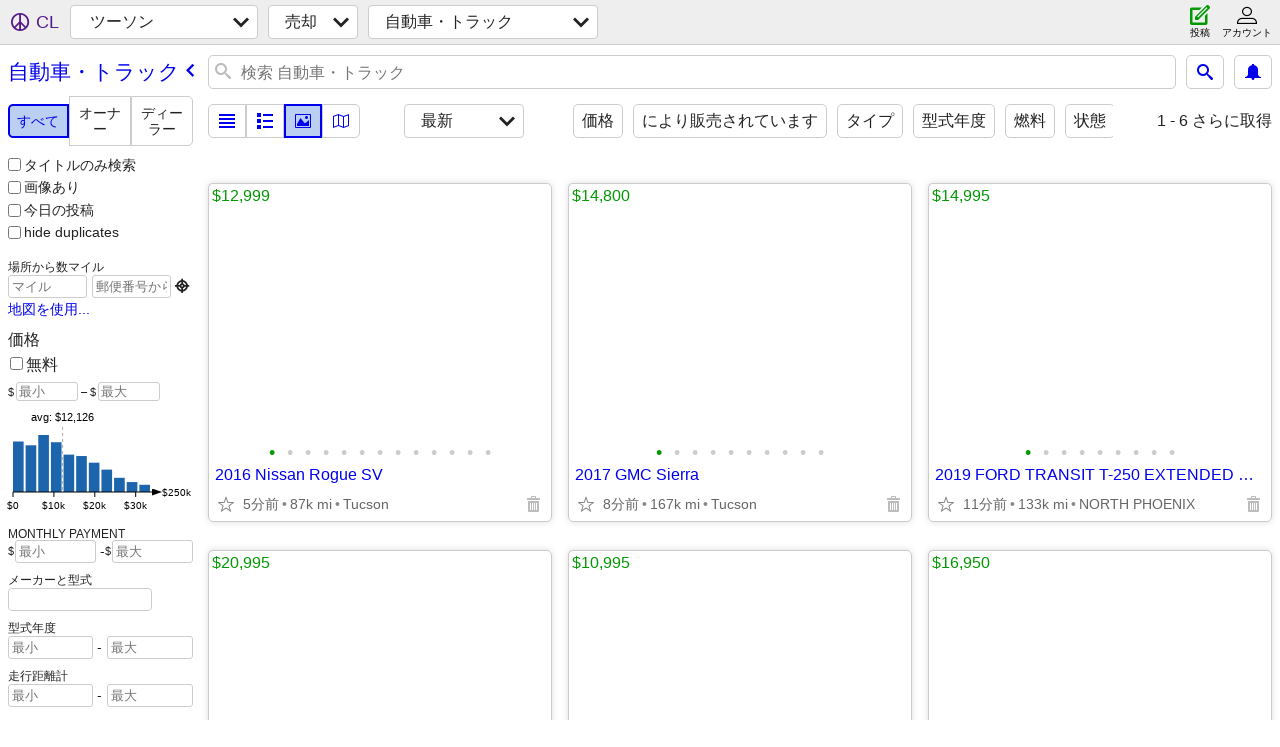

--- FILE ---
content_type: text/html; charset=utf-8
request_url: https://tucson.craigslist.org/search/cta?lang=ja
body_size: 117002
content:
<!DOCTYPE html>
<html>
<head>
    
	<meta charset="UTF-8">
	<meta http-equiv="X-UA-Compatible" content="IE=Edge">
	<meta name="viewport" content="width=device-width,initial-scale=1">
	<meta property="og:site_name" content="craigslist">
	<meta name="twitter:card" content="preview">
	<meta property="og:title" content="ツーソン 自動車・トラック - craigslist">
	<meta name="description" content="ツーソン 自動車・トラック - craigslist">
	<meta property="og:description" content="ツーソン 自動車・トラック - craigslist">
	<meta property="og:url" content="https://tucson.craigslist.org/search/cta">
	<title>ツーソン 自動車・トラック - craigslist</title>
	<link rel="canonical" href="https://tucson.craigslist.org/search/cta">
	<link rel="alternate" href="https://tucson.craigslist.org/search/cta" hreflang="x-default">



    <link rel="icon" href="/favicon.ico" id="favicon" />

<script type="application/ld+json" id="ld_searchpage_data" >
    {"description":"自動車・トラック in Tucson, AZ","breadcrumb":{"@type":"BreadcrumbList","@context":"https://schema.org","itemListElement":[{"name":"tucson.craigslist.org","item":"https://tucson.craigslist.org","@type":"ListItem","position":1},{"@type":"ListItem","item":"https://tucson.craigslist.org/search/sss?lang=ja","position":2,"name":"for sale"},{"item":"https://tucson.craigslist.org/search/cta?lang=ja","@type":"ListItem","position":3,"name":"cars+trucks"}]},"@context":"https://schema.org","@type":"SearchResultsPage"}
</script>


<script type="application/ld+json" id="ld_searchpage_results" >
    {"@type":"ItemList","@context":"https://schema.org","itemListElement":[{"position":"0","item":{"image":["https://images.craigslist.org/00f0f_6pl9eCbyusj_0ak07K_600x450.jpg","https://images.craigslist.org/00m0m_62ohJ7HzZlE_0ak07K_600x450.jpg","https://images.craigslist.org/00l0l_ajbmoEJ8uJ0_0ak07K_600x450.jpg","https://images.craigslist.org/00909_igwUvSDLiai_0ak07K_600x450.jpg","https://images.craigslist.org/00s0s_aXjMFdrdnX9_0ak07K_600x450.jpg","https://images.craigslist.org/00C0C_aBbNFhVW0oQ_0ak07K_600x450.jpg","https://images.craigslist.org/00s0s_jydSC9dfl46_0ak07K_600x450.jpg","https://images.craigslist.org/00J0J_j7uz2beznqH_0ak07K_600x450.jpg","https://images.craigslist.org/00R0R_8akEMWccdBO_0ak07K_600x450.jpg","https://images.craigslist.org/00u0u_alXYE8rxzer_0ak07K_600x450.jpg","https://images.craigslist.org/01414_1YAL0AnVAUU_0CI0t2_600x450.jpg","https://images.craigslist.org/01313_at8ZM7iKmwN_0ak07K_600x450.jpg","https://images.craigslist.org/00o0o_lJhqpL4JLqI_0CI0t2_600x450.jpg"],"name":"2016 Nissan Rogue SV","@context":"http://schema.org","description":"","@type":"Product","offers":{"@type":"Offer","availableAtOrFrom":{"@type":"Place","address":{"addressCountry":"","addressLocality":"Tucson","streetAddress":"","postalCode":"","addressRegion":"AZ","@type":"PostalAddress"},"geo":{"longitude":-110.971804757335,"@type":"GeoCoordinates","latitude":32.2647752179848}},"price":"12999.00","priceCurrency":"USD"}},"@type":"ListItem"},{"position":"1","item":{"image":["https://images.craigslist.org/00M0M_ey395uYDrIN_0CI0t2_600x450.jpg","https://images.craigslist.org/00k0k_npchFV1zPq_0CI0t2_600x450.jpg","https://images.craigslist.org/00Q0Q_fiDJklq8Z4Z_0t20CI_600x450.jpg","https://images.craigslist.org/00E0E_h8k3L12D05b_0CI0yj_600x450.jpg","https://images.craigslist.org/00l0l_kPEBCk38d5T_0CI0xq_600x450.jpg","https://images.craigslist.org/00B0B_kzAcSEwnQl5_0CI0t2_600x450.jpg","https://images.craigslist.org/00Q0Q_cP6lPoCrINE_0CI0t2_600x450.jpg","https://images.craigslist.org/00B0B_lv8FXS6tIJW_0CI0t2_600x450.jpg","https://images.craigslist.org/00i0i_36omvWlOwsi_0CI0t2_600x450.jpg","https://images.craigslist.org/01616_a0hETLuXlVV_0CI0t2_600x450.jpg"],"description":"","@context":"http://schema.org","name":"2017 GMC Sierra","@type":"Product","offers":{"@type":"Offer","availableAtOrFrom":{"@type":"Place","geo":{"latitude":32.2260002992014,"@type":"GeoCoordinates","longitude":-110.867002182244},"address":{"postalCode":"","streetAddress":"","addressLocality":"Tucson","addressRegion":"AZ","@type":"PostalAddress","addressCountry":""}},"priceCurrency":"USD","price":"14800.00"}},"@type":"ListItem"},{"item":{"description":"","name":"2019 FORD TRANSIT T-250 EXTENDED HIGH TOP CARGO VAN WORK TRUCK","@context":"http://schema.org","image":["https://images.craigslist.org/00K0K_4UXnvbt5ixE_0ww0oo_600x450.jpg","https://images.craigslist.org/00Y0Y_hIa5w1eHGr8_0ww0oo_600x450.jpg","https://images.craigslist.org/00H0H_gJztTFqGLyS_0ww0oo_600x450.jpg","https://images.craigslist.org/00g0g_af3hJizdYAg_0ww0oo_600x450.jpg","https://images.craigslist.org/00v0v_1xRjW2SV1Xp_0ww0oo_600x450.jpg","https://images.craigslist.org/00d0d_b6nXc6LjmmD_0ww0oo_600x450.jpg","https://images.craigslist.org/00L0L_cApHC8avSqg_0ww0oo_600x450.jpg","https://images.craigslist.org/00s0s_gxEal5q9S9A_0ww0oo_600x450.jpg","https://images.craigslist.org/00A0A_2WCyRoBUC01_0ww0oo_600x450.jpg"],"@type":"Product","offers":{"@type":"Offer","priceCurrency":"USD","price":"14995.00","availableAtOrFrom":{"@type":"Place","address":{"addressRegion":"AZ","@type":"PostalAddress","addressLocality":"Phoenix","streetAddress":"","postalCode":"","addressCountry":""},"geo":{"longitude":-112.004399608905,"latitude":33.6237990223255,"@type":"GeoCoordinates"}}}},"@type":"ListItem","position":"2"},{"item":{"image":["https://images.craigslist.org/00S0S_kKTboDV4E8f_0fe0bq_600x450.jpg","https://images.craigslist.org/00W0W_k6wAk8c2P9i_0fe0bq_600x450.jpg","https://images.craigslist.org/00808_4CxF7bdF3Zq_0fe0bq_600x450.jpg","https://images.craigslist.org/00V0V_i5ljdBEdUH7_0fe0bq_600x450.jpg","https://images.craigslist.org/00x0x_6ORU6SzXBhs_0fe0bq_600x450.jpg","https://images.craigslist.org/01717_bwAcdvRpSeu_0fe0bq_600x450.jpg","https://images.craigslist.org/00606_e3lytNGO82K_0fe0bq_600x450.jpg","https://images.craigslist.org/00B0B_cZr5r3QF55E_0fe0bq_600x450.jpg","https://images.craigslist.org/00g0g_jI0YryB6irc_0fe0bq_600x450.jpg","https://images.craigslist.org/00o0o_hL0dPjiQrWS_0fe0bq_600x450.jpg","https://images.craigslist.org/00n0n_lQNlqT84EgC_0fe0bq_600x450.jpg","https://images.craigslist.org/00f0f_leBDstIlxnw_0fe0bq_600x450.jpg","https://images.craigslist.org/00E0E_677YHj9LL0o_0fe0bq_600x450.jpg","https://images.craigslist.org/00L0L_8YJxFOovi1l_0fe0bq_600x450.jpg","https://images.craigslist.org/00202_lMByYAipouY_0fe0bq_600x450.jpg","https://images.craigslist.org/00404_aHHYPsF6ITs_0fe0bq_600x450.jpg","https://images.craigslist.org/00q0q_vsDoPCAhKE_0fe0bq_600x450.jpg","https://images.craigslist.org/00u0u_kKXw4eU1YNq_0fe0bq_600x450.jpg","https://images.craigslist.org/00M0M_5LCEtJ59iUD_0fe0bq_600x450.jpg","https://images.craigslist.org/00x0x_7ILkcZfAJmf_0fe0bq_600x450.jpg","https://images.craigslist.org/00c0c_iQC3jdQ9gzK_0fe0bq_600x450.jpg","https://images.craigslist.org/00707_jT8lnyxp0Y_0fe0bq_600x450.jpg","https://images.craigslist.org/00m0m_lqnBxdsGyox_0fe0bq_600x450.jpg"],"description":"","name":"2019 Honda CRV CR V CR-V EXL EX L EX-L","@context":"http://schema.org","offers":{"@type":"Offer","availableAtOrFrom":{"@type":"Place","address":{"postalCode":"","addressLocality":"Tucson","streetAddress":"","@type":"PostalAddress","addressRegion":"AZ","addressCountry":""},"geo":{"latitude":32.2368400877269,"@type":"GeoCoordinates","longitude":-110.878804539866}},"price":"20995.00","priceCurrency":"USD"},"@type":"Product"},"@type":"ListItem","position":"3"},{"item":{"offers":{"@type":"Offer","availableAtOrFrom":{"@type":"Place","address":{"addressCountry":"","addressRegion":"AZ","@type":"PostalAddress","postalCode":"","streetAddress":"","addressLocality":"Tucson"},"geo":{"longitude":-110.882902906974,"@type":"GeoCoordinates","latitude":32.2126985110304}},"priceCurrency":"USD","price":"10995.00"},"@type":"Product","description":"","name":"2021 Kia Sportage EX FWD","@context":"http://schema.org","image":["https://images.craigslist.org/00R0R_5PcCLzkaC7O_0kE0fu_600x450.jpg","https://images.craigslist.org/00A0A_9HxSwTeJJ2w_0kE0fu_600x450.jpg","https://images.craigslist.org/01010_7J2Q9LmM5In_0kE0fu_600x450.jpg","https://images.craigslist.org/00k0k_235o4kiLCXd_0kE0fu_600x450.jpg","https://images.craigslist.org/00Z0Z_eJyRomuHzdl_0kE0fu_600x450.jpg","https://images.craigslist.org/00w0w_i5eP6FP6fA9_0kE0fu_600x450.jpg","https://images.craigslist.org/00L0L_hgtmynxkgQY_0kE0fu_600x450.jpg","https://images.craigslist.org/00Q0Q_8QitwvGSVjD_0kE0fu_600x450.jpg","https://images.craigslist.org/00i0i_1Y5dc3v3Atv_0kE0fu_600x450.jpg","https://images.craigslist.org/00f0f_4iIIzxlkAHs_0kE0fu_600x450.jpg","https://images.craigslist.org/00h0h_9iU6PXtuoRI_0kE0fu_600x450.jpg","https://images.craigslist.org/01111_ieWWXQKpmsk_0kE0fu_600x450.jpg","https://images.craigslist.org/00505_bCLNseYHUkM_0kE0fu_600x450.jpg","https://images.craigslist.org/00w0w_jE1EUrJR0z8_0kE0fu_600x450.jpg","https://images.craigslist.org/00w0w_8nSVP77vc6o_0kE0fu_600x450.jpg","https://images.craigslist.org/00R0R_2s0PrWDQaVI_0kE0fu_600x450.jpg","https://images.craigslist.org/00S0S_3FVXfohIbEI_0kE0fu_600x450.jpg","https://images.craigslist.org/00a0a_lCKNMKhFfX_0kE0fu_600x450.jpg","https://images.craigslist.org/00x0x_df51pEdZJIT_0kE0fu_600x450.jpg","https://images.craigslist.org/00S0S_8lfmmf866UX_0kE0fu_600x450.jpg","https://images.craigslist.org/00909_dFmSzxrnzKP_0kE0fu_600x450.jpg","https://images.craigslist.org/01313_c90r0D4z8o6_0kE0fu_600x450.jpg"]},"@type":"ListItem","position":"4"},{"position":"5","item":{"@type":"Product","offers":{"priceCurrency":"USD","price":"16950.00","availableAtOrFrom":{"@type":"Place","geo":{"longitude":-112.065427062534,"@type":"GeoCoordinates","latitude":33.5689967551397},"address":{"addressLocality":"Phoenix","streetAddress":"","postalCode":"","@type":"PostalAddress","addressRegion":"AZ","addressCountry":""}},"@type":"Offer"},"image":["https://images.craigslist.org/00P0P_eOtZCd33dxz_0fe0bq_600x450.jpg","https://images.craigslist.org/00I0I_9rNeYANei1a_0fe0bq_600x450.jpg","https://images.craigslist.org/00n0n_2VjgYvRCGiK_0fe0bq_600x450.jpg","https://images.craigslist.org/01313_i0Zp5Jo9Hh6_0fe0bq_600x450.jpg","https://images.craigslist.org/00M0M_iDHGhjaa5MA_0fe0bq_600x450.jpg","https://images.craigslist.org/00G0G_fJfGCSQJZp4_0fe0bq_600x450.jpg","https://images.craigslist.org/00N0N_gKQvEX9KYb1_0fe0bq_600x450.jpg","https://images.craigslist.org/00S0S_7Z0krKbS3kq_0fe0bq_600x450.jpg","https://images.craigslist.org/00U0U_gLG5aUh1wHH_0fe0bq_600x450.jpg","https://images.craigslist.org/00S0S_5RUhL2FzN9C_0fe0bq_600x450.jpg","https://images.craigslist.org/00S0S_baC1voMnKLg_0fe0bq_600x450.jpg","https://images.craigslist.org/00i0i_8XbQqGoBrcI_0fe0bq_600x450.jpg","https://images.craigslist.org/00H0H_MOKCCqDKXz_0fe0bq_600x450.jpg","https://images.craigslist.org/00s0s_147JjpKoXas_0fe0bq_600x450.jpg","https://images.craigslist.org/00V0V_4D0i3GxWiJP_0fe0bq_600x450.jpg","https://images.craigslist.org/00r0r_fykB07a9p4d_0fe0bq_600x450.jpg","https://images.craigslist.org/01212_cY9JnhKi8RH_0fe0bq_600x450.jpg","https://images.craigslist.org/01212_9qMvS7zWOTM_0fe0bq_600x450.jpg","https://images.craigslist.org/00P0P_5a3xWcREn2f_0fe0bq_600x450.jpg","https://images.craigslist.org/00c0c_dvfLKv65Lno_0fe0bq_600x450.jpg","https://images.craigslist.org/00B0B_44AsNuIZfEs_0fe0bq_600x450.jpg","https://images.craigslist.org/00n0n_7S8iHCxicTp_0fe0bq_600x450.jpg","https://images.craigslist.org/00B0B_iflhQi8QBcw_0fe0bq_600x450.jpg"],"name":"2018 Ford Transit Van T150 T 150 T-150 130 Low Rf 8600 GVWR SwingOut R","@context":"http://schema.org","description":""},"@type":"ListItem"},{"position":"6","@type":"ListItem","item":{"@type":"Product","offers":{"@type":"Offer","availableAtOrFrom":{"address":{"@type":"PostalAddress","addressRegion":"AZ","streetAddress":"","addressLocality":"Phoenix","postalCode":"","addressCountry":""},"geo":{"@type":"GeoCoordinates","latitude":33.6248303463566,"longitude":-112.012787138067},"@type":"Place"},"price":"10995.00","priceCurrency":"USD"},"description":"","@context":"http://schema.org","name":"2021 NISSAN FRONTIER EXTRA CAB WORK TRUCK","image":["https://images.craigslist.org/00606_3lqwMS5q9vC_0ww0oo_600x450.jpg","https://images.craigslist.org/00Z0Z_lsfPFJoUoAt_0ww0oo_600x450.jpg","https://images.craigslist.org/00s0s_awIXrChziaJ_0ww0oo_600x450.jpg","https://images.craigslist.org/00U0U_kSKvFOjvrxG_0ww0oo_600x450.jpg","https://images.craigslist.org/00t0t_f35ztq8Fdak_0ww0oo_600x450.jpg","https://images.craigslist.org/00V0V_1aF4Qwk7v1n_0ww0oo_600x450.jpg","https://images.craigslist.org/00h0h_br9196c1EYc_0ww0oo_600x450.jpg","https://images.craigslist.org/00u0u_iXgKo7gMwcq_0ww0oo_600x450.jpg","https://images.craigslist.org/00u0u_981RcvV7FCh_0ww0oo_600x450.jpg","https://images.craigslist.org/00707_iaXGXhCmLO0_0ww0oo_600x450.jpg"]}},{"position":"7","item":{"offers":{"priceCurrency":"USD","price":"23995.00","availableAtOrFrom":{"@type":"Place","geo":{"@type":"GeoCoordinates","latitude":32.269097611591,"longitude":-110.984503220948},"address":{"addressCountry":"","postalCode":"","streetAddress":"","addressLocality":"Tucson","addressRegion":"AZ","@type":"PostalAddress"}},"@type":"Offer"},"@type":"Product","image":["https://images.craigslist.org/00Z0Z_fbZslPsXNGp_0x20oM_600x450.jpg","https://images.craigslist.org/00909_jaSXcAVDFFM_0x20oM_600x450.jpg","https://images.craigslist.org/00C0C_1YxOVlkYzEy_0x20oM_600x450.jpg","https://images.craigslist.org/00H0H_hINSElsGhBN_0x20oM_600x450.jpg","https://images.craigslist.org/00r0r_1FUQpE0LjWr_0x20oM_600x450.jpg","https://images.craigslist.org/00i0i_gYg1t6sJN1J_0iA0oM_600x450.jpg","https://images.craigslist.org/00l0l_2ua1tw9Emga_0x20oM_600x450.jpg","https://images.craigslist.org/01010_bC2NjcVIKzb_0x20oM_600x450.jpg","https://images.craigslist.org/00w0w_4yxfscrWo3I_0x20oM_600x450.jpg","https://images.craigslist.org/00N0N_hwDrqamd488_0x20oM_600x450.jpg","https://images.craigslist.org/00202_fTPwxoLyO7W_0x20oM_600x450.jpg","https://images.craigslist.org/00U0U_ak70yZdATn0_0iA0oM_600x450.jpg","https://images.craigslist.org/00j0j_2bAeXgBumDG_0iA0oM_600x450.jpg","https://images.craigslist.org/00l0l_jMzOlDByyOe_0x20oM_600x450.jpg","https://images.craigslist.org/01111_bL6Zzaypca0_0iA0oM_600x450.jpg","https://images.craigslist.org/00T0T_41WFbwIHG4Y_0iA0oM_600x450.jpg","https://images.craigslist.org/00707_aRS0E2HzX2r_0iA0oM_600x450.jpg","https://images.craigslist.org/00K0K_4mDgPsmOX9n_0iA0oM_600x450.jpg","https://images.craigslist.org/00c0c_hcVNlOI2Qnd_0x20oM_600x450.jpg","https://images.craigslist.org/00s0s_7GlJLoj9HDX_0x20oM_600x450.jpg","https://images.craigslist.org/00Y0Y_b3XAo79jI77_0iA0oM_600x450.jpg","https://images.craigslist.org/00O0O_6ipQBLVYMD4_0x20oM_600x450.jpg","https://images.craigslist.org/00l0l_7vluTxtu5Oq_0x20oM_600x450.jpg","https://images.craigslist.org/00000_b7bkQWf9grZ_0x20oM_600x450.jpg"],"description":"","name":"2016 Toyota 4runner 4x4 (Financing Available)","@context":"http://schema.org"},"@type":"ListItem"},{"position":"8","@type":"ListItem","item":{"description":"","@context":"http://schema.org","name":"2011 FORD F-250 LARIAT DIESEL PULLER (10+ DIESEL TRUCKS INSTOCK!!)","image":["https://images.craigslist.org/00s0s_h92d26O0ndI_0kE0fu_600x450.jpg","https://images.craigslist.org/00i0i_5POTikn0XHa_06s04Q_600x450.jpg","https://images.craigslist.org/00x0x_5nFhsAk6Khm_06s04Q_600x450.jpg","https://images.craigslist.org/00G0G_gOlBze38XtN_06s04Q_600x450.jpg","https://images.craigslist.org/00p0p_8vC7d0R1559_06s04Q_600x450.jpg","https://images.craigslist.org/00t0t_iDEjinzuP66_06s04Q_600x450.jpg","https://images.craigslist.org/00505_1ZR8tId8nqy_06s04Q_600x450.jpg","https://images.craigslist.org/01111_evOW2ao5PFt_06s04Q_600x450.jpg","https://images.craigslist.org/00w0w_5kRPNgpxh5g_06s04Q_600x450.jpg","https://images.craigslist.org/00909_6du1cZ7wdKt_06s04Q_600x450.jpg","https://images.craigslist.org/00F0F_ebB6R4Rh39D_06s04Q_600x450.jpg"],"offers":{"@type":"Offer","availableAtOrFrom":{"geo":{"latitude":32.2473252153772,"@type":"GeoCoordinates","longitude":-110.972344483578},"address":{"postalCode":"","streetAddress":"","addressLocality":"Tucson","addressRegion":"AZ","@type":"PostalAddress","addressCountry":""},"@type":"Place"},"priceCurrency":"USD","price":"24995.00"},"@type":"Product"}},{"position":"9","@type":"ListItem","item":{"image":["https://images.craigslist.org/00B0B_bmbkmXsPOjc_0x20oM_600x450.jpg","https://images.craigslist.org/00c0c_bXLZg7TJjgX_0x20oM_600x450.jpg","https://images.craigslist.org/00l0l_ex27LHjjYpW_0x20oM_600x450.jpg","https://images.craigslist.org/00Q0Q_dz5HEF6xcrW_0x20oM_600x450.jpg","https://images.craigslist.org/01414_1G8kltFkYQC_0x20oM_600x450.jpg","https://images.craigslist.org/00Q0Q_aeJYg4Wu4J4_0x20oM_600x450.jpg","https://images.craigslist.org/00P0P_9IQ5B9Vpjwv_0x20oM_600x450.jpg","https://images.craigslist.org/01313_aPUboaP64eD_0x20oM_600x450.jpg","https://images.craigslist.org/01414_gxUoClrbGMp_0x20oM_600x450.jpg","https://images.craigslist.org/01414_jPGAjaPdjB8_0x20oM_600x450.jpg","https://images.craigslist.org/00f0f_dgARMRtIGJY_0x20oM_600x450.jpg","https://images.craigslist.org/00M0M_eAFYntLGMcR_0x20oM_600x450.jpg","https://images.craigslist.org/00D0D_6YpKLeZdbGq_0iA0oM_600x450.jpg","https://images.craigslist.org/00X0X_1QwkQ8f0UfM_0iA0oM_600x450.jpg","https://images.craigslist.org/00h0h_4KzOEiPb8SX_0iA0oM_600x450.jpg","https://images.craigslist.org/01515_fIwbdHeOoIt_0iA0oM_600x450.jpg","https://images.craigslist.org/00j0j_hgBorR4dQj4_0iA0oM_600x450.jpg","https://images.craigslist.org/00Z0Z_lExYFo7hnio_0x20oM_600x450.jpg","https://images.craigslist.org/00R0R_i2l57zlcwnL_0iA0oM_600x450.jpg","https://images.craigslist.org/00x0x_4rr974qFjeV_0iA0oM_600x450.jpg","https://images.craigslist.org/00H0H_7RmLNk8Ngl7_0iA0oM_600x450.jpg","https://images.craigslist.org/00F0F_7v7LGoYDfgH_0x20oM_600x450.jpg"],"description":"","name":"2017 Mercedes-Benz C300 (Financing Available)","@context":"http://schema.org","@type":"Product","offers":{"@type":"Offer","availableAtOrFrom":{"@type":"Place","address":{"streetAddress":"","addressLocality":"Tucson","postalCode":"","addressRegion":"AZ","@type":"PostalAddress","addressCountry":""},"geo":{"longitude":-110.984503220948,"@type":"GeoCoordinates","latitude":32.269097611591}},"price":"12495.00","priceCurrency":"USD"}}},{"position":"10","@type":"ListItem","item":{"@type":"Product","offers":{"priceCurrency":"USD","price":"10995.00","availableAtOrFrom":{"@type":"Place","address":{"addressCountry":"","postalCode":"","addressLocality":"Tucson","streetAddress":"","@type":"PostalAddress","addressRegion":"AZ"},"geo":{"longitude":-110.882902906974,"latitude":32.2126985110304,"@type":"GeoCoordinates"}},"@type":"Offer"},"image":["https://images.craigslist.org/01010_3SRMBxrnbWK_0kE0fu_600x450.jpg","https://images.craigslist.org/00b0b_gVtOcLeUAX8_0kE0fu_600x450.jpg","https://images.craigslist.org/00N0N_fCTbztreHAo_0kE0fu_600x450.jpg","https://images.craigslist.org/00K0K_c92sU10nHbs_0kE0fu_600x450.jpg","https://images.craigslist.org/01414_dpH8HIWfXoq_0kE0fu_600x450.jpg","https://images.craigslist.org/01515_qLRzpzZkow_0kE0fu_600x450.jpg","https://images.craigslist.org/00o0o_9k8IFi9VGhL_0kE0fu_600x450.jpg","https://images.craigslist.org/01212_7cZzytFbpUM_0kE0fu_600x450.jpg","https://images.craigslist.org/00707_eXWAN9oD20e_0kE0fu_600x450.jpg","https://images.craigslist.org/00d0d_5tZgWRUGpPO_0kE0fu_600x450.jpg","https://images.craigslist.org/00404_6d5EcQlrXam_0kE0fu_600x450.jpg","https://images.craigslist.org/00Z0Z_8sMGGCZrnY1_0kE0fu_600x450.jpg","https://images.craigslist.org/00X0X_jZZkGtFdNCG_0kE0fu_600x450.jpg","https://images.craigslist.org/00G0G_4DB4ku1U3pE_0kE0fu_600x450.jpg","https://images.craigslist.org/00N0N_8Mr6A7o3jxV_0kE0fu_600x450.jpg","https://images.craigslist.org/00303_8d5ZJl1AFP_0kE0fu_600x450.jpg","https://images.craigslist.org/00z0z_jlLOnm609PB_0kE0fu_600x450.jpg","https://images.craigslist.org/00d0d_14d7wqHGjry_0kE0fu_600x450.jpg","https://images.craigslist.org/00A0A_eHjTeyOlcHV_0kE0fu_600x450.jpg","https://images.craigslist.org/00Y0Y_5OdL8LISwz4_0kE0fu_600x450.jpg","https://images.craigslist.org/00a0a_v8KrTsjylt_0kE0fu_600x450.jpg","https://images.craigslist.org/00000_9xyYwpuPpwj_0kE0fu_600x450.jpg","https://images.craigslist.org/00w0w_bNtSpj0kTN9_0kE0fu_600x450.jpg"],"description":"","@context":"http://schema.org","name":"2018 Hyundai Elantra Limited"}},{"position":"11","item":{"@type":"Product","offers":{"price":"7995.00","priceCurrency":"USD","availableAtOrFrom":{"address":{"streetAddress":"","addressLocality":"Tucson","postalCode":"","addressRegion":"AZ","@type":"PostalAddress","addressCountry":""},"geo":{"@type":"GeoCoordinates","latitude":32.269097611591,"longitude":-110.984503220948},"@type":"Place"},"@type":"Offer"},"description":"","@context":"http://schema.org","name":"2006 Toyota Rav4","image":["https://images.craigslist.org/00m0m_k6iOaKmAVCe_0x20oM_600x450.jpg","https://images.craigslist.org/00K0K_kOgezoKsbnZ_0x20oM_600x450.jpg","https://images.craigslist.org/00808_hy2NnKnOpOa_0x20oM_600x450.jpg","https://images.craigslist.org/00H0H_9JPQugirWGX_0x20oM_600x450.jpg","https://images.craigslist.org/00a0a_85b8SW7hPdu_0x20oM_600x450.jpg","https://images.craigslist.org/00G0G_3DsYL2LyhFj_0x20oM_600x450.jpg","https://images.craigslist.org/01717_8OJuvmLOHGx_0x20oM_600x450.jpg","https://images.craigslist.org/00T0T_41ywLHw7QCd_0x20oM_600x450.jpg","https://images.craigslist.org/01414_5xUiIINbhpQ_0x20oM_600x450.jpg","https://images.craigslist.org/00l0l_8lqelISamgH_0x20oM_600x450.jpg","https://images.craigslist.org/00303_6GQPaisaujI_0x20oM_600x450.jpg","https://images.craigslist.org/00s0s_cBXQxQ9ys0p_0x20oM_600x450.jpg","https://images.craigslist.org/01313_7GB3aW1NzJ4_0iA0oM_600x450.jpg","https://images.craigslist.org/00707_3E1sEkzo6ZU_0x20oM_600x450.jpg","https://images.craigslist.org/00J0J_70z4d2y3GIw_0x20oM_600x450.jpg","https://images.craigslist.org/00k0k_aJCWg63WWsO_0x20oM_600x450.jpg"]},"@type":"ListItem"},{"@type":"ListItem","item":{"image":["https://images.craigslist.org/00v0v_hZ31An3XgIk_0kE0fu_600x450.jpg","https://images.craigslist.org/00r0r_d4tESA937Rr_0cU09G_600x450.jpg","https://images.craigslist.org/00E0E_28phyUHfKxk_0kE0fu_600x450.jpg","https://images.craigslist.org/00M0M_2ZrLWzDxUrS_0cU09G_600x450.jpg","https://images.craigslist.org/00J0J_dWOMtPl3sD6_06s04Q_600x450.jpg","https://images.craigslist.org/00G0G_dHkpLa2Nl72_06s04Q_600x450.jpg","https://images.craigslist.org/00h0h_8hd1E7PmESn_06s04Q_600x450.jpg","https://images.craigslist.org/00s0s_c9zHeVNoI3V_06s04Q_600x450.jpg","https://images.craigslist.org/00N0N_aFXKSj2XP75_06s04Q_600x450.jpg","https://images.craigslist.org/00S0S_kr7FnXT3fk_06s04Q_600x450.jpg","https://images.craigslist.org/00707_e8Z8kbwmW9L_06s04Q_600x450.jpg","https://images.craigslist.org/00F0F_bTktUbmauja_06s04Q_600x450.jpg","https://images.craigslist.org/00e0e_l9wceuUcqwL_06s04Q_600x450.jpg","https://images.craigslist.org/00M0M_7asKkzctZeu_06s04Q_600x450.jpg","https://images.craigslist.org/01414_7KxtAL4k1oV_06s04Q_600x450.jpg"],"@context":"http://schema.org","name":"91K MILE VOLKSWAGEN ATLAS (SEE PICS!!) 3 AVAILABLE!!","description":"","offers":{"availableAtOrFrom":{"@type":"Place","address":{"addressCountry":"","addressLocality":"Tucson","streetAddress":"","postalCode":"","addressRegion":"AZ","@type":"PostalAddress"},"geo":{"@type":"GeoCoordinates","latitude":32.2473074536856,"longitude":-110.972385163582}},"price":"17995.00","priceCurrency":"USD","@type":"Offer"},"@type":"Product"},"position":"12"},{"item":{"@type":"Product","offers":{"availableAtOrFrom":{"@type":"Place","address":{"@type":"PostalAddress","addressRegion":"AZ","streetAddress":"","addressLocality":"Tucson","postalCode":"","addressCountry":""},"geo":{"longitude":-110.913461038018,"latitude":32.2509783942788,"@type":"GeoCoordinates"}},"price":"17995.00","priceCurrency":"USD","@type":"Offer"},"@context":"http://schema.org","name":"2017 Ford Transit  350 XLT 3dr LWB Low Roof Passenger Van w/Sliding Si","description":"","image":["https://images.craigslist.org/00L0L_60HX7f96Ua_0jm0ew_600x450.jpg","https://images.craigslist.org/00y0y_iU275fMPmxG_0jm0ew_600x450.jpg","https://images.craigslist.org/00j0j_aVjewPbD0ud_0jm0ew_600x450.jpg","https://images.craigslist.org/00404_iVbxIDuJDm3_0jm0ew_600x450.jpg","https://images.craigslist.org/00v0v_gihGFXLko6N_0jm0ew_600x450.jpg","https://images.craigslist.org/00101_gGyPh97sYe1_0jm0ew_600x450.jpg","https://images.craigslist.org/00b0b_5u27PYpp0Iz_0jm0ew_600x450.jpg","https://images.craigslist.org/00j0j_5frMC9YXUNd_0jm0ew_600x450.jpg","https://images.craigslist.org/00N0N_4pCXFElIatD_0jm0ew_600x450.jpg","https://images.craigslist.org/00909_6Ztn8EnkX0P_0jm0ew_600x450.jpg","https://images.craigslist.org/00q0q_fJvJYlc1hfy_0jm0ew_600x450.jpg","https://images.craigslist.org/00909_ixcTj7wrdEK_0jm0ew_600x450.jpg","https://images.craigslist.org/00X0X_4II5ehJ4I4k_0jm0ew_600x450.jpg","https://images.craigslist.org/00G0G_7ocNL3Mkg9Y_0jm0ew_600x450.jpg","https://images.craigslist.org/00I0I_3R4kczjBtxm_0jm0ew_600x450.jpg","https://images.craigslist.org/00o0o_1DBWNnpQVDI_0jm0ew_600x450.jpg","https://images.craigslist.org/00808_11k2ANPgPGh_0jm0ew_600x450.jpg","https://images.craigslist.org/01313_aWnw6RwD4g3_0jm0ew_600x450.jpg","https://images.craigslist.org/00s0s_bkuxyf2b3c_0jm0ew_600x450.jpg","https://images.craigslist.org/00w0w_493SFYPH0cR_0jm0ew_600x450.jpg","https://images.craigslist.org/00E0E_hRGvczVdxNG_0jm0ew_600x450.jpg","https://images.craigslist.org/00I0I_4p5KDnmwZod_0jm0ew_600x450.jpg","https://images.craigslist.org/00T0T_5gckIlM2Y4u_0jm0ew_600x450.jpg","https://images.craigslist.org/00s0s_chXqWGl2GDi_0jm0ew_600x450.jpg"]},"@type":"ListItem","position":"13"},{"@type":"ListItem","item":{"description":"","name":"2010 Heartland North Trail Ultra Lite 21FBS","@context":"http://schema.org","image":["https://images.craigslist.org/00q0q_8v9X4sDo7UN_0ak07K_600x450.jpg","https://images.craigslist.org/00G0G_2wdHfexC455_0ak07K_600x450.jpg","https://images.craigslist.org/00303_ae8AVjo4hdA_0ak07K_600x450.jpg","https://images.craigslist.org/00k0k_787ReUVUtFT_0ak07K_600x450.jpg","https://images.craigslist.org/00404_cV2r7XaQW2r_0ak07K_600x450.jpg","https://images.craigslist.org/01515_3HjG8HcpRG7_0ak07K_600x450.jpg","https://images.craigslist.org/00n0n_j6KkuzEjSN6_0ak07K_600x450.jpg","https://images.craigslist.org/00g0g_aJeDMak7Vtb_05O07K_600x450.jpg","https://images.craigslist.org/00i0i_idM7dGEuYYM_05O07K_600x450.jpg","https://images.craigslist.org/00D0D_1i5uaJMUeNK_05O07K_600x450.jpg","https://images.craigslist.org/00707_k9JWUSYJlK7_0ak07K_600x450.jpg"],"offers":{"@type":"Offer","price":"9999.00","priceCurrency":"USD","availableAtOrFrom":{"address":{"addressCountry":"","addressRegion":"AZ","@type":"PostalAddress","postalCode":"","addressLocality":"Tucson","streetAddress":""},"geo":{"longitude":-110.971804757335,"@type":"GeoCoordinates","latitude":32.2647752179848},"@type":"Place"}},"@type":"Product"},"position":"14"},{"@type":"ListItem","item":{"@type":"Product","offers":{"priceCurrency":"USD","price":"37000.00","availableAtOrFrom":{"geo":{"longitude":-110.805291189965,"@type":"GeoCoordinates","latitude":32.706374417149},"address":{"addressRegion":"AZ","@type":"PostalAddress","postalCode":"","addressLocality":"Oracle","streetAddress":"","addressCountry":""},"@type":"Place"},"@type":"Offer"},"description":"","@context":"http://schema.org","name":"'CORVETTE STINGRAY T TOP 1973","image":["https://images.craigslist.org/00s0s_7N9wARGBvK_17G0Qg_600x450.jpg","https://images.craigslist.org/00505_17g5DrWsMkq_17G0Qg_600x450.jpg","https://images.craigslist.org/00W0W_d613NuvaMYR_17G0Qg_600x450.jpg","https://images.craigslist.org/00S0S_gjL032mdzNt_17G0Qg_600x450.jpg","https://images.craigslist.org/01717_eyEizfOJYBM_17G0Qg_600x450.jpg","https://images.craigslist.org/01212_lgyEd3WwV5L_17G0Qg_600x450.jpg","https://images.craigslist.org/00505_il9vbEbZ0l5_17G0Qg_600x450.jpg","https://images.craigslist.org/00N0N_gqJL45dO9Bm_17G0Qg_600x450.jpg"]},"position":"15"},{"position":"16","@type":"ListItem","item":{"offers":{"@type":"Offer","availableAtOrFrom":{"@type":"Place","geo":{"@type":"GeoCoordinates","latitude":32.2473252153772,"longitude":-110.972303230617},"address":{"addressCountry":"","postalCode":"","addressLocality":"Tucson","streetAddress":"","@type":"PostalAddress","addressRegion":"AZ"}},"price":"14995.00","priceCurrency":"USD"},"@type":"Product","image":["https://images.craigslist.org/00E0E_7ILTr5RucoY_06s04Q_600x450.jpg","https://images.craigslist.org/00n0n_d17qhJQsJet_06s04Q_600x450.jpg","https://images.craigslist.org/00D0D_kYtezQb3Kbs_06s04Q_600x450.jpg","https://images.craigslist.org/01313_lxcSifaNcJP_06s04Q_600x450.jpg","https://images.craigslist.org/01212_35j6LMX5lSS_06s04Q_600x450.jpg","https://images.craigslist.org/00303_evXSdj2d3DS_06s04Q_600x450.jpg","https://images.craigslist.org/00C0C_dC1h30C9St9_06s04Q_600x450.jpg","https://images.craigslist.org/00E0E_8KMIENZOueD_06s04Q_600x450.jpg","https://images.craigslist.org/01212_4wtwSehHLia_06s04Q_600x450.jpg","https://images.craigslist.org/00x0x_fh29NsLO6E9_06s04Q_600x450.jpg","https://images.craigslist.org/00t0t_cEDgLmJ6weY_06s04Q_600x450.jpg"],"description":"","name":"2017 ARIZONA WHITE SUBARU WRX PREMIUM","@context":"http://schema.org"}},{"position":"17","@type":"ListItem","item":{"description":"","@context":"http://schema.org","name":"2012 Nissan Rogue 80K Miles Cold A/C!","image":["https://images.craigslist.org/00Z0Z_9MuaonIqKHb_0CI0t2_600x450.jpg","https://images.craigslist.org/00f0f_1ftz0niESNB_0CI0t2_600x450.jpg","https://images.craigslist.org/00808_dqpdDwBUTof_0CI0t2_600x450.jpg","https://images.craigslist.org/00K0K_kLAc4om08Zi_0CI0t2_600x450.jpg","https://images.craigslist.org/00R0R_gMkpgatPZR3_0CI0t2_600x450.jpg","https://images.craigslist.org/00606_f9V8E0kRnaO_0CI0t2_600x450.jpg","https://images.craigslist.org/00j0j_8VdPy7tiC7h_0CI0t2_600x450.jpg","https://images.craigslist.org/00202_gEfzoiku9JU_0CI0t2_600x450.jpg","https://images.craigslist.org/00W0W_gGuaVXP0q7E_0CI0t2_600x450.jpg","https://images.craigslist.org/00W0W_l9jktSCZ66V_0CI0t2_600x450.jpg","https://images.craigslist.org/00p0p_aOsxa8oPaYi_0CI0t2_600x450.jpg"],"@type":"Product","offers":{"availableAtOrFrom":{"@type":"Place","geo":{"@type":"GeoCoordinates","latitude":32.0838981716497,"longitude":-110.900401610994},"address":{"addressRegion":"AZ","@type":"PostalAddress","postalCode":"","addressLocality":"Tucson","streetAddress":"","addressCountry":""}},"price":"5900.00","priceCurrency":"USD","@type":"Offer"}}},{"position":"18","item":{"description":"","name":"2019 Ford Edge Titanium – Sport Utility 4D","@context":"http://schema.org","image":["https://images.craigslist.org/00202_bd0BxzVR7GS_0x20oM_600x450.jpg","https://images.craigslist.org/01313_aaCaSZshUa1_0x20oM_600x450.jpg","https://images.craigslist.org/00Y0Y_eTGjcZHw1pf_0x20oL_600x450.jpg","https://images.craigslist.org/00N0N_kAAwgXNXRI4_0x20oM_600x450.jpg","https://images.craigslist.org/01010_cw4bWbFrny1_0x20oM_600x450.jpg","https://images.craigslist.org/01717_6JVoPJbqe1D_0x20oL_600x450.jpg","https://images.craigslist.org/00C0C_jqNqhGYNciA_0x20oM_600x450.jpg","https://images.craigslist.org/00J0J_9G8hBgxoNM8_0x20oM_600x450.jpg","https://images.craigslist.org/00P0P_byCZYKjSSdX_0x20oM_600x450.jpg","https://images.craigslist.org/00808_jUeiYYTFCIs_0x20oM_600x450.jpg","https://images.craigslist.org/00y0y_a6leIZZJCI6_0x20oM_600x450.jpg","https://images.craigslist.org/00404_c3WTu2vvqnL_0x20oM_600x450.jpg","https://images.craigslist.org/00e0e_94BnL6cIYC7_0x20oM_600x450.jpg","https://images.craigslist.org/00l0l_gZQzn7TsYH7_0x20oM_600x450.jpg","https://images.craigslist.org/00V0V_9oqyVCcUO6l_0x20oB_600x450.jpg","https://images.craigslist.org/00P0P_78nXfrrgr46_0x20oM_600x450.jpg","https://images.craigslist.org/00k0k_ljfpkB4PK26_0x20oM_600x450.jpg","https://images.craigslist.org/00V0V_iJixV6zbqxE_0x20oM_600x450.jpg","https://images.craigslist.org/00M0M_amMEUTJxiHI_0x20oM_600x450.jpg","https://images.craigslist.org/00j0j_9EvVZsOkqzK_0x20oM_600x450.jpg","https://images.craigslist.org/00O0O_2j9c3t6rnSK_0x20oM_600x450.jpg","https://images.craigslist.org/00z0z_aoxg5A0ujnl_0gw0gw_600x450.jpg"],"@type":"Product","offers":{"availableAtOrFrom":{"@type":"Place","address":{"addressCountry":"","addressLocality":"Tucson","streetAddress":"","postalCode":"","@type":"PostalAddress","addressRegion":"AZ"},"geo":{"longitude":-110.874774927693,"latitude":32.1949677591032,"@type":"GeoCoordinates"}},"priceCurrency":"USD","price":"11995.00","@type":"Offer"}},"@type":"ListItem"},{"@type":"ListItem","item":{"offers":{"availableAtOrFrom":{"address":{"addressLocality":"Tucson","streetAddress":"","postalCode":"","@type":"PostalAddress","addressRegion":"AZ","addressCountry":""},"geo":{"longitude":-110.874774927693,"@type":"GeoCoordinates","latitude":32.1949677591032},"@type":"Place"},"price":"7995.00","priceCurrency":"USD","@type":"Offer"},"@type":"Product","@context":"http://schema.org","name":"2015 Chevrolet Traverse LS – Sport Utility 4D","description":"","image":["https://images.craigslist.org/00w0w_6C2pcOhWcs4_0x20oL_600x450.jpg","https://images.craigslist.org/00T0T_kfcIEdKsd6P_0x20oM_600x450.jpg","https://images.craigslist.org/01616_9DVvl59IMMY_0x20oM_600x450.jpg","https://images.craigslist.org/00M0M_c4yUJJHleff_0x20oM_600x450.jpg","https://images.craigslist.org/00W0W_6S2LxXMDhUd_0x20oM_600x450.jpg","https://images.craigslist.org/01111_jQeTlEpAUlx_0x20oM_600x450.jpg","https://images.craigslist.org/00303_93jSf4z4NzV_0x20oM_600x450.jpg","https://images.craigslist.org/00u0u_5iZVhAOrzJU_0x20oM_600x450.jpg","https://images.craigslist.org/00b0b_dW85WYedDCJ_0x20oM_600x450.jpg","https://images.craigslist.org/00i0i_dAsrZHgIv4_0x20oM_600x450.jpg","https://images.craigslist.org/01616_6ZP7eEGHSfO_0x20oM_600x450.jpg","https://images.craigslist.org/00R0R_3E8PVArGjz8_0x20oM_600x450.jpg","https://images.craigslist.org/00O0O_dxzFrwbMUjz_0x20oM_600x450.jpg","https://images.craigslist.org/00S0S_8b7tIEjbXje_0x20oM_600x450.jpg","https://images.craigslist.org/00b0b_f1p98rEVBUt_0x20oM_600x450.jpg","https://images.craigslist.org/00G0G_bggShrU2TFm_0x20oM_600x450.jpg","https://images.craigslist.org/00M0M_iVOi0Q99uY0_0x20oM_600x450.jpg","https://images.craigslist.org/01616_inePHGygL5l_0x20oM_600x450.jpg","https://images.craigslist.org/00z0z_aoxg5A0ujnl_0gw0gw_600x450.jpg"]},"position":"19"},{"position":"20","@type":"ListItem","item":{"@type":"Product","offers":{"@type":"Offer","price":"9995.00","priceCurrency":"USD","availableAtOrFrom":{"geo":{"@type":"GeoCoordinates","latitude":32.2126985110304,"longitude":-110.882902906974},"address":{"postalCode":"","streetAddress":"","addressLocality":"Tucson","@type":"PostalAddress","addressRegion":"AZ","addressCountry":""},"@type":"Place"}},"image":["https://images.craigslist.org/00H0H_gZ00H0UoNsd_0kE0fu_600x450.jpg","https://images.craigslist.org/00s0s_lpTVgbPr2lc_0kE0fu_600x450.jpg","https://images.craigslist.org/00k0k_7LM7SceIJUC_0kE0fu_600x450.jpg","https://images.craigslist.org/00v0v_iIT5uD1ANLP_0kE0fu_600x450.jpg","https://images.craigslist.org/00R0R_kvrxU3OSMQz_0kE0fu_600x450.jpg","https://images.craigslist.org/00W0W_cIF3bCJxchY_0kE0fu_600x450.jpg","https://images.craigslist.org/00J0J_3bz4Vs5ooMG_0kE0fu_600x450.jpg","https://images.craigslist.org/00J0J_kIPzWKHRr8L_0kE0fu_600x450.jpg","https://images.craigslist.org/00v0v_dkHFKwhlEtu_0kE0fu_600x450.jpg","https://images.craigslist.org/00Y0Y_4VyUWO70uB5_0kE0fu_600x450.jpg","https://images.craigslist.org/00G0G_9Ry2L1zoE1I_0kE0fu_600x450.jpg","https://images.craigslist.org/00m0m_bOvpVGCgV5K_0kE0fu_600x450.jpg","https://images.craigslist.org/00h0h_iItra70gbdT_0kE0fu_600x450.jpg","https://images.craigslist.org/00e0e_jnzWX0kVdgf_0kE0fu_600x450.jpg","https://images.craigslist.org/00t0t_8i7fwk3aVNq_0kE0fu_600x450.jpg","https://images.craigslist.org/01313_biZxCpbZA3n_0kE0fu_600x450.jpg","https://images.craigslist.org/00C0C_jq01qm2Gmkq_0kE0fu_600x450.jpg","https://images.craigslist.org/00d0d_jXlCWcSGQsu_0kE0fu_600x450.jpg","https://images.craigslist.org/00Y0Y_lM5OwYLm9dt_0kE0fu_600x450.jpg","https://images.craigslist.org/00u0u_jZ4d0fO8Ij1_0kE0fu_600x450.jpg","https://images.craigslist.org/00W0W_1D7VKUM9hjG_0kE0fu_600x450.jpg","https://images.craigslist.org/00303_j9brza8AZ5T_0kE0fu_600x450.jpg","https://images.craigslist.org/00E0E_bqiv2cc397o_0kE0fu_600x450.jpg","https://images.craigslist.org/00d0d_23TwMICtMG4_0kE0fu_600x450.jpg"],"name":"2015 Infiniti QX80 4WD","@context":"http://schema.org","description":""}},{"position":"21","item":{"offers":{"priceCurrency":"USD","price":"17999.00","availableAtOrFrom":{"@type":"Place","geo":{"longitude":-110.971804757335,"latitude":32.2647752179848,"@type":"GeoCoordinates"},"address":{"addressCountry":"","postalCode":"","streetAddress":"","addressLocality":"Tucson","addressRegion":"AZ","@type":"PostalAddress"}},"@type":"Offer"},"@type":"Product","image":["https://images.craigslist.org/00c0c_VpZj9FSMsP_0ak07K_600x450.jpg","https://images.craigslist.org/00k0k_cWbTgX6j49l_0ak07K_600x450.jpg","https://images.craigslist.org/00J0J_fda5dsFZ1W5_0ak07K_600x450.jpg","https://images.craigslist.org/00f0f_97BrgC30IVY_0ak07K_600x450.jpg","https://images.craigslist.org/00d0d_4dVlA0hvs22_0ak07K_600x450.jpg","https://images.craigslist.org/00Y0Y_1P18eaNxDgE_0ak07K_600x450.jpg","https://images.craigslist.org/00O0O_eu5LQO4ZVcr_0ak07K_600x450.jpg","https://images.craigslist.org/00v0v_8ZOXOWyf95l_0ak07K_600x450.jpg","https://images.craigslist.org/01616_38ulut2Y4YN_0ak07K_600x450.jpg","https://images.craigslist.org/00q0q_gDA25cXWwc1_0ak07K_600x450.jpg","https://images.craigslist.org/00w0w_VFuWM35mhm_0ak07K_600x450.jpg","https://images.craigslist.org/00303_NtYw55c2dg_0ak07K_600x450.jpg","https://images.craigslist.org/00505_5iBkgF5b6ei_0ak07K_600x450.jpg","https://images.craigslist.org/00f0f_12jAXfW57ki_0ak07K_600x450.jpg","https://images.craigslist.org/00a0a_fhqdr67Ihod_0ak07K_600x450.jpg","https://images.craigslist.org/00V0V_em4p7i9KAg2_0ak07K_600x450.jpg","https://images.craigslist.org/00g0g_3q9akls4o4s_0ak07K_600x450.jpg"],"description":"","@context":"http://schema.org","name":"2016 Toyota Highlander XLE AWD"},"@type":"ListItem"},{"item":{"description":"","name":"2019 CHEVROLET EXPRESS G3500 KUV CARGO VAN SERVICE BODY WORK TRUCK","@context":"http://schema.org","image":["https://images.craigslist.org/00r0r_7BC14dawHR1_0ww0oo_600x450.jpg","https://images.craigslist.org/00r0r_7BC14dawHR1_0ww0oo_600x450.jpg","https://images.craigslist.org/00g0g_huWWt1srRUD_0ww0oo_600x450.jpg","https://images.craigslist.org/00Z0Z_aGg8lvc0nTb_0ww0oo_600x450.jpg","https://images.craigslist.org/00K0K_ibEerulVkcp_0ww0oo_600x450.jpg","https://images.craigslist.org/00s0s_ks6hlPzPohl_0ww0oo_600x450.jpg","https://images.craigslist.org/00808_cLmIiTRRknm_0ww0oo_600x450.jpg","https://images.craigslist.org/00N0N_l4ODKrPizkD_0ww0oo_600x450.jpg","https://images.craigslist.org/00E0E_27NqFDuBtoc_0ww0oo_600x450.jpg","https://images.craigslist.org/00K0K_9IW1vGXy87r_0ww0oo_600x450.jpg"],"@type":"Product","offers":{"availableAtOrFrom":{"@type":"Place","geo":{"longitude":-112.004399608905,"@type":"GeoCoordinates","latitude":33.6237990223255},"address":{"addressCountry":"","addressRegion":"AZ","@type":"PostalAddress","postalCode":"","addressLocality":"Phoenix","streetAddress":""}},"price":"18995.00","priceCurrency":"USD","@type":"Offer"}},"@type":"ListItem","position":"22"},{"item":{"@type":"Product","offers":{"@type":"Offer","priceCurrency":"USD","price":"15995.00","availableAtOrFrom":{"geo":{"@type":"GeoCoordinates","latitude":33.6237990223255,"longitude":-112.004399608905},"address":{"addressCountry":"","@type":"PostalAddress","addressRegion":"AZ","streetAddress":"","addressLocality":"Phoenix","postalCode":""},"@type":"Place"}},"image":["https://images.craigslist.org/01010_4s4z12AsBM5_0ww0oo_600x450.jpg","https://images.craigslist.org/00l0l_g1OoNEH4CoQ_0ww0oo_600x450.jpg","https://images.craigslist.org/00t0t_1x6ku19pXbt_0ww0oo_600x450.jpg","https://images.craigslist.org/00P0P_3p0pJS7FqS4_0ww0oo_600x450.jpg","https://images.craigslist.org/00o0o_2vJPeGR0ug3_0ww0oo_600x450.jpg","https://images.craigslist.org/01414_bO69mDBv6fB_0ww0oo_600x450.jpg","https://images.craigslist.org/00c0c_a95ba6adim3_0ww0oo_600x450.jpg","https://images.craigslist.org/00X0X_eejKl1bDJ83_0ww0oo_600x450.jpg","https://images.craigslist.org/00z0z_fDKDgPUoolr_0ww0oo_600x450.jpg","https://images.craigslist.org/00W0W_gXayry8DLJZ_0oo0ww_600x450.jpg"],"description":"","@context":"http://schema.org","name":"2019 FORD F350 REG CAB 9FT SERVICE BODY UTILITY BED WORK TRUCK"},"@type":"ListItem","position":"23"},{"position":"24","@type":"ListItem","item":{"description":"","name":"2016 FORD F150 PLATINUM 4X4 CREW CAB WORK TRUCK","@context":"http://schema.org","image":["https://images.craigslist.org/00D0D_bKDOYaNvesz_0ww0oo_600x450.jpg","https://images.craigslist.org/00c0c_6BtKZwtJDoL_0ww0oo_600x450.jpg","https://images.craigslist.org/00g0g_1rVgDSGjb61_0ww0oo_600x450.jpg","https://images.craigslist.org/00K0K_gnm1X30HUCi_0ww0oo_600x450.jpg","https://images.craigslist.org/00I0I_jGWkREVjqrx_0ww0oo_600x450.jpg","https://images.craigslist.org/00P0P_a78fQn5bQxU_0ww0oo_600x450.jpg","https://images.craigslist.org/00909_ko0d0emVkjI_0ww0oo_600x450.jpg","https://images.craigslist.org/00i0i_lYBWEDMJzbv_0ww0oo_600x450.jpg","https://images.craigslist.org/00A0A_dClZmoua2td_0ww0oo_600x450.jpg"],"offers":{"@type":"Offer","availableAtOrFrom":{"address":{"addressCountry":"","addressRegion":"AZ","@type":"PostalAddress","postalCode":"","streetAddress":"","addressLocality":"Phoenix"},"geo":{"latitude":33.6248303463566,"@type":"GeoCoordinates","longitude":-112.012787138067},"@type":"Place"},"price":"18995.00","priceCurrency":"USD"},"@type":"Product"}},{"item":{"image":["https://images.craigslist.org/00m0m_7DIiBM7NFP7_0ww0oo_600x450.jpg","https://images.craigslist.org/00m0m_dXYxSDvgUmX_0ww0oo_600x450.jpg","https://images.craigslist.org/00606_oVGrqsQ3l_0ww0oo_600x450.jpg","https://images.craigslist.org/01212_jqo6deBJ7BT_0ww0oo_600x450.jpg","https://images.craigslist.org/00L0L_imj6XfB7PeN_0ww0oo_600x450.jpg","https://images.craigslist.org/01414_3Lof2uwAquV_0ww0oo_600x450.jpg","https://images.craigslist.org/00Q0Q_40lupvSnns0_0ww0oo_600x450.jpg","https://images.craigslist.org/00A0A_8tj5IiTt9Cf_0ww0oo_600x450.jpg","https://images.craigslist.org/00C0C_fiKoEoaGdIC_0ww0oo_600x450.jpg"],"description":"","@context":"http://schema.org","name":"2013 CHEVROLET SILVERADO 2500 4WD CREW CAB DURAMAX DIESEL WORK TRUCK","@type":"Product","offers":{"availableAtOrFrom":{"geo":{"longitude":-112.004399608905,"latitude":33.6237990223255,"@type":"GeoCoordinates"},"address":{"addressRegion":"AZ","@type":"PostalAddress","postalCode":"","addressLocality":"Phoenix","streetAddress":"","addressCountry":""},"@type":"Place"},"price":"13995.00","priceCurrency":"USD","@type":"Offer"}},"@type":"ListItem","position":"25"},{"position":"26","item":{"@type":"Product","offers":{"@type":"Offer","priceCurrency":"USD","price":"9800.00","availableAtOrFrom":{"address":{"@type":"PostalAddress","addressRegion":"AZ","streetAddress":"","addressLocality":"Tucson","postalCode":"","addressCountry":""},"geo":{"@type":"GeoCoordinates","latitude":32.3378995295422,"longitude":-110.985499021596},"@type":"Place"}},"image":["https://images.craigslist.org/00x0x_tqoqynXaTI_0CI0t2_600x450.jpg","https://images.craigslist.org/00U0U_8wQ81xnEgm9_0CI0t2_600x450.jpg","https://images.craigslist.org/00I0I_e8a4iGKsUng_0t20CI_600x450.jpg","https://images.craigslist.org/00606_cGSaA4XuyvA_0t20CI_600x450.jpg","https://images.craigslist.org/00P0P_5BxEpKUfkFI_0t20CI_600x450.jpg","https://images.craigslist.org/00N0N_lxy4dYm2sJN_0CI0t2_600x450.jpg","https://images.craigslist.org/00V0V_59bSNAwt8Nj_0t20CI_600x450.jpg","https://images.craigslist.org/01111_dmIrbO2rrUa_0CI0t2_600x450.jpg","https://images.craigslist.org/00707_empgSMrrjs9_0CI0t2_600x450.jpg","https://images.craigslist.org/00k0k_64DK4EDDITQ_0CI0t2_600x450.jpg","https://images.craigslist.org/00909_lbDBhjmUCHi_0t20CI_600x450.jpg"],"@context":"http://schema.org","name":"1999 chevrolet k2500","description":""},"@type":"ListItem"},{"@type":"ListItem","item":{"offers":{"availableAtOrFrom":{"@type":"Place","address":{"addressCountry":"","streetAddress":"","addressLocality":"Tucson","postalCode":"","@type":"PostalAddress","addressRegion":"AZ"},"geo":{"longitude":-110.915906421887,"latitude":32.2501521891382,"@type":"GeoCoordinates"}},"priceCurrency":"USD","price":"10399.00","@type":"Offer"},"@type":"Product","image":["https://images.craigslist.org/00n0n_c7pSjdXER8C_0g80c6_600x450.jpg","https://images.craigslist.org/00J0J_5SWsMPbAMHD_0g80c6_600x450.jpg","https://images.craigslist.org/00H0H_7KiuGD0JnqR_0g80c6_600x450.jpg","https://images.craigslist.org/00505_ee41CEm04UU_0g80c6_600x450.jpg","https://images.craigslist.org/00a0a_cH8nsXTpE9U_0g80c6_600x450.jpg","https://images.craigslist.org/00H0H_lrP35MMtQhb_0g80c6_600x450.jpg","https://images.craigslist.org/00L0L_lPRqTPjrI23_0g80c6_600x450.jpg","https://images.craigslist.org/00G0G_h4vwtLNhs62_0g80c6_600x450.jpg","https://images.craigslist.org/00909_7cpMJj8fWii_0g80c6_600x450.jpg","https://images.craigslist.org/00V0V_2DStqksUfxZ_0g80c6_600x450.jpg","https://images.craigslist.org/00n0n_5yomSpbE81e_0g80c6_600x450.jpg","https://images.craigslist.org/00K0K_jU5s6Iuz0Qb_0g80c6_600x450.jpg","https://images.craigslist.org/00A0A_fgmU2jxrZIq_0g80c6_600x450.jpg","https://images.craigslist.org/00o0o_kS8b96mKR2h_0g80c6_600x450.jpg","https://images.craigslist.org/00909_QnuH3FBbjq_0g80c6_600x450.jpg","https://images.craigslist.org/00f0f_fpCvVqYzwGd_0g80c6_600x450.jpg","https://images.craigslist.org/00000_czdHzWRtabR_0g80c6_600x450.jpg","https://images.craigslist.org/00u0u_8q9fkH05rU7_0g80c6_600x450.jpg","https://images.craigslist.org/00808_3XpGzbxfIWa_0g80c6_600x450.jpg","https://images.craigslist.org/00r0r_6gM4GyAdyVQ_0g80c6_600x450.jpg","https://images.craigslist.org/00P0P_3AIrwS7E6rX_0g80c6_600x450.jpg","https://images.craigslist.org/00U0U_geLL2LalV8C_0g80c6_600x450.jpg","https://images.craigslist.org/00D0D_6v9LIcOPA7r_0g80c6_600x450.jpg","https://images.craigslist.org/00x0x_NjKjoJVq67_0g80c6_600x450.jpg"],"description":"","@context":"http://schema.org","name":"2012 Honda Pilot 2WD 4dr EX-L"},"position":"27"},{"@type":"ListItem","item":{"@type":"Product","offers":{"@type":"Offer","availableAtOrFrom":{"@type":"Place","address":{"addressRegion":"AZ","@type":"PostalAddress","addressLocality":"Tucson","streetAddress":"","postalCode":"","addressCountry":""},"geo":{"longitude":-110.971804757335,"@type":"GeoCoordinates","latitude":32.2647752179848}},"price":"17999.00","priceCurrency":"USD"},"description":"","@context":"http://schema.org","name":"2017 Toyota RAV4 Limited AWD","image":["https://images.craigslist.org/00m0m_aFgOuoDtChE_0ak07K_600x450.jpg","https://images.craigslist.org/00u0u_8SRi09OFFhL_0ak07K_600x450.jpg","https://images.craigslist.org/00S0S_bPJkMaVnvJZ_0ak07K_600x450.jpg","https://images.craigslist.org/00m0m_90kOgd26lxf_0ak07K_600x450.jpg","https://images.craigslist.org/00K0K_kkS25zIGdCm_0ak07K_600x450.jpg","https://images.craigslist.org/00202_elZ7R7p0zIt_0ak07K_600x450.jpg","https://images.craigslist.org/00E0E_jOgoAQbUO5h_0ak07K_600x450.jpg","https://images.craigslist.org/01212_6LK71XhdHvp_0ak07K_600x450.jpg","https://images.craigslist.org/00x0x_2vScqU4dkYE_0ak07K_600x450.jpg","https://images.craigslist.org/01717_jgKzeIKs1dG_0ak07K_600x450.jpg","https://images.craigslist.org/00E0E_gBF2T81LEhX_0ak07K_600x450.jpg","https://images.craigslist.org/00w0w_f8gIuZj0NJZ_0ak07K_600x450.jpg","https://images.craigslist.org/00S0S_9DuTwMpNDaR_0ak07K_600x450.jpg","https://images.craigslist.org/00u0u_2ggGgcaJK7q_0ak07K_600x450.jpg","https://images.craigslist.org/00m0m_4xXLIUXLtnK_0ak07K_600x450.jpg","https://images.craigslist.org/00X0X_ag59eCeKNN9_0ak07K_600x450.jpg"]},"position":"28"},{"position":"29","item":{"@context":"http://schema.org","name":"2012 Nissan Quest - Financing Available!","description":"","image":["https://images.craigslist.org/00i0i_c1whLvtYfVg_0jm0ew_600x450.jpg","https://images.craigslist.org/01717_akNRJVO2ixu_0jm0ew_600x450.jpg","https://images.craigslist.org/00X0X_hIsi9fdD2Ms_0jm0ew_600x450.jpg","https://images.craigslist.org/00h0h_gvf1pWpUho0_0jm0ew_600x450.jpg","https://images.craigslist.org/00b0b_cy4bNSeznFe_0jm0ew_600x450.jpg","https://images.craigslist.org/00I0I_kxXmxIrkIFQ_0jm0ew_600x450.jpg","https://images.craigslist.org/00a0a_guzxPi0ICPw_0jm0ew_600x450.jpg","https://images.craigslist.org/00Z0Z_lJW1JbtZvDz_0jm0ew_600x450.jpg","https://images.craigslist.org/00P0P_BV0BLhFVea_0jm0ew_600x450.jpg","https://images.craigslist.org/00F0F_a8h8WDwkIr4_0jm0ew_600x450.jpg","https://images.craigslist.org/01212_1R2HBJyzAsU_0jm0ew_600x450.jpg","https://images.craigslist.org/00s0s_8ONJebQYdDO_0jm0ew_600x450.jpg","https://images.craigslist.org/00b0b_8RCD612IkQJ_0jm0ew_600x450.jpg","https://images.craigslist.org/00r0r_gaqft3mNPrF_0jm0ew_600x450.jpg","https://images.craigslist.org/00o0o_aZgHFQGXlPa_0jm0ew_600x450.jpg","https://images.craigslist.org/00303_btskbPATdiL_0jm0ew_600x450.jpg","https://images.craigslist.org/00303_jKnc2sLGCq4_0jm0ew_600x450.jpg","https://images.craigslist.org/00Q0Q_eDjddaSCO5t_0jm0ew_600x450.jpg","https://images.craigslist.org/01616_gPphsy2fThY_0jm0ew_600x450.jpg","https://images.craigslist.org/00E0E_2lhimT18oqz_0jm0ew_600x450.jpg","https://images.craigslist.org/00L0L_29uKmzM7YwW_0jm0ew_600x450.jpg"],"@type":"Product","offers":{"@type":"Offer","availableAtOrFrom":{"@type":"Place","geo":{"@type":"GeoCoordinates","latitude":32.2877009782401,"longitude":-110.946000457117},"address":{"postalCode":"","streetAddress":"","addressLocality":"Tucson","addressRegion":"AZ","@type":"PostalAddress","addressCountry":""}},"priceCurrency":"USD","price":"6550.00"}},"@type":"ListItem"},{"position":"30","@type":"ListItem","item":{"image":["https://images.craigslist.org/00k0k_1TZpA5P1OrV_0CI0t2_600x450.jpg","https://images.craigslist.org/00Y0Y_eJJX7t59Zwd_0CI0t2_600x450.jpg","https://images.craigslist.org/00U0U_710AoVwcoJf_0CI0t2_600x450.jpg","https://images.craigslist.org/00i0i_i6XeVYJF5C8_0CI0t2_600x450.jpg","https://images.craigslist.org/00J0J_ahu0CGWqj5g_0CI0t2_600x450.jpg","https://images.craigslist.org/00b0b_4dcN2sfqZip_0CI0t2_600x450.jpg","https://images.craigslist.org/00t0t_3SO7hh5sk7k_0CI0t2_600x450.jpg"],"name":"2016 kia Forte5 EX","@context":"http://schema.org","description":"","@type":"Product","offers":{"availableAtOrFrom":{"@type":"Place","geo":{"longitude":-111.098900547275,"latitude":32.3824017344454,"@type":"GeoCoordinates"},"address":{"addressCountry":"","streetAddress":"","addressLocality":"Tucson","postalCode":"","@type":"PostalAddress","addressRegion":"AZ"}},"priceCurrency":"USD","price":"7500.00","@type":"Offer"}}},{"@type":"ListItem","item":{"description":"","name":"2009 Chevrolet Tahoe Chevy LT XFE 4x2 4dr SUV w/1LT SUV","@context":"http://schema.org","image":["https://images.craigslist.org/01515_7G8EqpUtokf_0jm0ew_600x450.jpg","https://images.craigslist.org/00V0V_65hSjLE38AN_0jm0ew_600x450.jpg","https://images.craigslist.org/00T0T_3Ka6FZ06H4H_0jm0ew_600x450.jpg","https://images.craigslist.org/00E0E_5iaecHPps1J_0jm0ew_600x450.jpg","https://images.craigslist.org/00505_dJ6qD8SpAJn_0jm0ew_600x450.jpg","https://images.craigslist.org/00303_8PaToKYd2c4_0jm0ew_600x450.jpg","https://images.craigslist.org/00b0b_2tb4xmVSRy8_0jm0ew_600x450.jpg","https://images.craigslist.org/01313_1rLKx0Aoa01_0jm0ew_600x450.jpg","https://images.craigslist.org/00Q0Q_2mJyAe6SIyz_0jm0ew_600x450.jpg","https://images.craigslist.org/00A0A_bGDXgsIfyZw_0jm0ew_600x450.jpg","https://images.craigslist.org/00w0w_3aJqaW3nlTZ_0jm0ew_600x450.jpg","https://images.craigslist.org/00P0P_8NPsnPKU8mU_0jm0ew_600x450.jpg","https://images.craigslist.org/00H0H_eHTG2HO1pgB_0jm0ew_600x450.jpg","https://images.craigslist.org/00b0b_bFOtbPmyF5u_0jm0ew_600x450.jpg","https://images.craigslist.org/00808_521FPhbqWNG_0jm0ew_600x450.jpg","https://images.craigslist.org/00Q0Q_czGIIrD4VwM_0jm0ew_600x450.jpg","https://images.craigslist.org/00101_dnOt1MSjBYM_0jm0ew_600x450.jpg","https://images.craigslist.org/00H0H_5YdhoIkCTjA_0jm0ew_600x450.jpg","https://images.craigslist.org/00a0a_gbNxysuuE6n_0jm0ew_600x450.jpg","https://images.craigslist.org/00808_v9E6NF4o8N_0jm0ew_600x450.jpg","https://images.craigslist.org/00505_2NWmwHOMtv2_0jm0ew_600x450.jpg","https://images.craigslist.org/00e0e_bjeRf90o3vg_0jm0ew_600x450.jpg","https://images.craigslist.org/00I0I_a3g3jsDzFhS_0jm0ew_600x450.jpg","https://images.craigslist.org/00c0c_iHaoB23Zryk_0jm0ew_600x450.jpg"],"offers":{"availableAtOrFrom":{"@type":"Place","address":{"addressCountry":"","postalCode":"","addressLocality":"Tucson","streetAddress":"","@type":"PostalAddress","addressRegion":"AZ"},"geo":{"@type":"GeoCoordinates","latitude":32.2509783942788,"longitude":-110.913461038018}},"priceCurrency":"USD","price":"7995.00","@type":"Offer"},"@type":"Product"},"position":"31"},{"@type":"ListItem","item":{"image":["https://images.craigslist.org/00000_7S8JnZoQeeg_0fe0bq_600x450.jpg","https://images.craigslist.org/01313_fzJ33EwlkxC_0fe0bq_600x450.jpg","https://images.craigslist.org/01616_hUSTnI5Gocv_0fe0bq_600x450.jpg","https://images.craigslist.org/00x0x_lMZ0RjU8j9h_0fe0bq_600x450.jpg","https://images.craigslist.org/00I0I_2D47flVaA3e_0fe0bq_600x450.jpg","https://images.craigslist.org/00Y0Y_ilw6o8fpSer_0fe0bq_600x450.jpg","https://images.craigslist.org/01515_3J22xLBxlvo_0fe0bq_600x450.jpg","https://images.craigslist.org/01111_lgUY2PLh3rE_0fe0bq_600x450.jpg","https://images.craigslist.org/00x0x_iW6bvJlwdjn_0fe0bq_600x450.jpg","https://images.craigslist.org/01616_hWfXIxm7oII_0fe0bq_600x450.jpg","https://images.craigslist.org/00p0p_5NIXIpS7qlZ_0fe0bq_600x450.jpg","https://images.craigslist.org/00l0l_14qt4HsTfXo_0fe0bq_600x450.jpg","https://images.craigslist.org/00T0T_6rlZIgLl80b_0fe0bq_600x450.jpg","https://images.craigslist.org/00t0t_5AVPjEqY6hO_0fe0bq_600x450.jpg","https://images.craigslist.org/00j0j_jHDeajSJBRa_0fe0bq_600x450.jpg","https://images.craigslist.org/00x0x_pU7bBrDgO1_0fe0bq_600x450.jpg","https://images.craigslist.org/00606_fMkH09puPNY_0fe0bq_600x450.jpg","https://images.craigslist.org/00R0R_3Cj8WxECtJB_0fe0bq_600x450.jpg","https://images.craigslist.org/00E0E_lkviGmxUMk6_0fe0bq_600x450.jpg","https://images.craigslist.org/00G0G_60Lu7YzBXps_0fe0bq_600x450.jpg","https://images.craigslist.org/00w0w_fZAunTJwjDO_0fe0bq_600x450.jpg","https://images.craigslist.org/00n0n_lycLVrD03j7_0fe0bq_600x450.jpg","https://images.craigslist.org/01212_fn9R6bNSleb_0fe0bq_600x450.jpg"],"description":"","name":"2024 Nissan Sentra SV","@context":"http://schema.org","@type":"Product","offers":{"@type":"Offer","availableAtOrFrom":{"geo":{"latitude":32.2368400877269,"@type":"GeoCoordinates","longitude":-110.878804539866},"address":{"addressCountry":"","streetAddress":"","addressLocality":"Tucson","postalCode":"","@type":"PostalAddress","addressRegion":"AZ"},"@type":"Place"},"priceCurrency":"USD","price":"17995.00"}},"position":"32"},{"item":{"image":["https://images.craigslist.org/01010_fvkJDRSrAXd_0jm0ew_600x450.jpg","https://images.craigslist.org/00b0b_70oYmD75mV2_0jm0ew_600x450.jpg","https://images.craigslist.org/00N0N_jRxxerfN5S0_0jm0ew_600x450.jpg","https://images.craigslist.org/00i0i_fJIAsccYqoY_0jm0ew_600x450.jpg","https://images.craigslist.org/01212_81z4vL03c6m_0jm0ew_600x450.jpg","https://images.craigslist.org/00w0w_jQvpOAiD0wu_0jm0ew_600x450.jpg","https://images.craigslist.org/00N0N_ddEGjzOTBjW_0jm0ew_600x450.jpg","https://images.craigslist.org/00O0O_c9ox45MLiGy_0jm0ew_600x450.jpg","https://images.craigslist.org/00N0N_de3f5rQIibp_0jm0ew_600x450.jpg","https://images.craigslist.org/00Q0Q_6vUKGTiIecu_0jm0ew_600x450.jpg","https://images.craigslist.org/00l0l_7z21GGgsfTX_0jm0ew_600x450.jpg","https://images.craigslist.org/01313_dQFLcIu5q2z_0jm0ew_600x450.jpg","https://images.craigslist.org/01414_cq7kNdY5ymU_0jm0ew_600x450.jpg","https://images.craigslist.org/00N0N_5sy0DVFo04f_0jm0ew_600x450.jpg","https://images.craigslist.org/00Z0Z_9hgwaofVEjB_0jm0ew_600x450.jpg","https://images.craigslist.org/00u0u_aXfVELT3xO2_0jm0ew_600x450.jpg","https://images.craigslist.org/00p0p_4IePbN5LhuT_0jm0ew_600x450.jpg","https://images.craigslist.org/00f0f_9c5i9FyU1jI_0jm0ew_600x450.jpg","https://images.craigslist.org/00j0j_eYoWcuFioVj_0jm0ew_600x450.jpg","https://images.craigslist.org/00H0H_4k3RF5911e0_0jm0ew_600x450.jpg","https://images.craigslist.org/01616_kBq7oxc29PV_0jm0ew_600x450.jpg","https://images.craigslist.org/00P0P_9drRM6xQbtL_0jm0ew_600x450.jpg"],"description":"","name":"2008 Toyota Sequoia 4x4 4WD SR5  4dr SUV (5.7L) SUV","@context":"http://schema.org","offers":{"@type":"Offer","priceCurrency":"USD","price":"8995.00","availableAtOrFrom":{"address":{"addressCountry":"","postalCode":"","streetAddress":"","addressLocality":"Tucson","addressRegion":"AZ","@type":"PostalAddress"},"geo":{"@type":"GeoCoordinates","latitude":32.2509783942788,"longitude":-110.913461038018},"@type":"Place"}},"@type":"Product"},"@type":"ListItem","position":"33"},{"position":"34","@type":"ListItem","item":{"name":"2011 Dodge Ram 1500 Crew Cab SLT 5.7HemiV8 95k Original Miles Mint","@context":"http://schema.org","description":"","image":["https://images.craigslist.org/00202_fELp1DFRSH2_1320MM_600x450.jpg","https://images.craigslist.org/00M0M_4I79UDrAsxb_1320MM_600x450.jpg","https://images.craigslist.org/01313_84dBMIL1kfC_1320MM_600x450.jpg","https://images.craigslist.org/00i0i_d6fc7jhHjAT_1320MM_600x450.jpg","https://images.craigslist.org/00O0O_lz3hcSCbQ8O_1320MM_600x450.jpg","https://images.craigslist.org/00G0G_8NaDQDICNzC_1320MM_600x450.jpg","https://images.craigslist.org/00x0x_31OXRqUzheK_1320MM_600x450.jpg","https://images.craigslist.org/00w0w_6j4HGA1qjJ6_1320MM_600x450.jpg","https://images.craigslist.org/01515_j95CjIoBNQn_1320MM_600x450.jpg","https://images.craigslist.org/00Y0Y_aQBXn7Nov0o_1320MM_600x450.jpg","https://images.craigslist.org/00v0v_iIJno1DQfWM_1320MM_600x450.jpg","https://images.craigslist.org/00j0j_dYynTBYLWae_1320MM_600x450.jpg","https://images.craigslist.org/00t0t_auqAKHaDOxS_1320MM_600x450.jpg","https://images.craigslist.org/00T0T_f5YGgjx01uk_1320MM_600x450.jpg","https://images.craigslist.org/00V0V_6xxncOWPfSf_1320MM_600x450.jpg","https://images.craigslist.org/00q0q_9Cf0q4ECE7Z_1320MM_600x450.jpg","https://images.craigslist.org/00O0O_iwSBgKmCT12_1320MM_600x450.jpg","https://images.craigslist.org/00M0M_kuq2zufLBq0_1320MM_600x450.jpg","https://images.craigslist.org/00303_74M6tLK11xN_1320MM_600x450.jpg","https://images.craigslist.org/00g0g_5VHdWuufuVV_1320MM_600x450.jpg","https://images.craigslist.org/00L0L_ajEFj90AEsf_1320MM_600x450.jpg","https://images.craigslist.org/00v0v_dyTIhu7YW8O_1320MM_600x450.jpg"],"offers":{"price":"14853.00","priceCurrency":"USD","availableAtOrFrom":{"geo":{"@type":"GeoCoordinates","latitude":32.3194886767123,"longitude":-110.886386490368},"address":{"streetAddress":"","addressLocality":"Tucson","postalCode":"","addressRegion":"AZ","@type":"PostalAddress","addressCountry":""},"@type":"Place"},"@type":"Offer"},"@type":"Product"}},{"position":"35","@type":"ListItem","item":{"image":["https://images.craigslist.org/00t0t_hlFrDQlXcVi_0ak07K_600x450.jpg","https://images.craigslist.org/00N0N_djaB6lTLV8w_0ak07K_600x450.jpg","https://images.craigslist.org/00B0B_gJmlNmJeW9p_0ak07K_600x450.jpg","https://images.craigslist.org/00404_413u8iK00L6_0ak07K_600x450.jpg","https://images.craigslist.org/00C0C_crrjmFe28e9_0ak07K_600x450.jpg","https://images.craigslist.org/00W0W_7Xij6yuksXb_0ak07K_600x450.jpg","https://images.craigslist.org/00H0H_2BRVJN2Nkfe_0ak07K_600x450.jpg","https://images.craigslist.org/00E0E_hXxTtX6OW4k_0ak07K_600x450.jpg","https://images.craigslist.org/00707_4vWGQOgJNFm_0ak07K_600x450.jpg","https://images.craigslist.org/01414_b1Cru8uq9u_0ak07K_600x450.jpg","https://images.craigslist.org/00v0v_c82UsTk30ZS_0ak07K_600x450.jpg","https://images.craigslist.org/00d0d_9zrPwYslKEN_0ak07K_600x450.jpg","https://images.craigslist.org/00z0z_isW3jDmv9T2_0ak07K_600x450.jpg","https://images.craigslist.org/01717_6MELD2SOAus_0ak07K_600x450.jpg","https://images.craigslist.org/00I0I_34ngz07RBe8_0ak07K_600x450.jpg","https://images.craigslist.org/00W0W_h30UfGJsqNg_0ak07K_600x450.jpg","https://images.craigslist.org/00C0C_5MxhgC350vB_0ak07K_600x450.jpg","https://images.craigslist.org/01111_j18sbUMnmvc_0ak07K_600x450.jpg","https://images.craigslist.org/00M0M_2Sg6dC0XRbK_0ak07K_600x450.jpg","https://images.craigslist.org/00W0W_iGGvVYSOX45_0ak07K_600x450.jpg","https://images.craigslist.org/00k0k_iCumIsv2AZ6_0ak07K_600x450.jpg","https://images.craigslist.org/00101_ed9xMLOptVQ_0ak07K_600x450.jpg","https://images.craigslist.org/01515_5vYIqKIjMTE_0ak07K_600x450.jpg","https://images.craigslist.org/00X0X_cnG3RB4uO3N_0ak07K_600x450.jpg"],"description":"","name":"2019 Honda Odyssey EX-L  AUTONATION","@context":"http://schema.org","offers":{"@type":"Offer","priceCurrency":"USD","price":"17995.00","availableAtOrFrom":{"@type":"Place","address":{"@type":"PostalAddress","addressRegion":"AZ","streetAddress":"","addressLocality":"Tucson","postalCode":"","addressCountry":""},"geo":{"latitude":32.2217420768682,"@type":"GeoCoordinates","longitude":-110.926479785038}}},"@type":"Product"}},{"@type":"ListItem","item":{"image":["https://images.craigslist.org/00y0y_biCKK7MhALy_0ak07K_600x450.jpg"],"description":"","name":"2022 Audi e-tron Chronos AWD All Wheel Drive SUV Electric AUTONATION","@context":"http://schema.org","@type":"Product","offers":{"@type":"Offer","price":"33995.00","priceCurrency":"USD","availableAtOrFrom":{"@type":"Place","geo":{"latitude":32.2217420768682,"@type":"GeoCoordinates","longitude":-110.926479785038},"address":{"addressCountry":"","addressRegion":"AZ","@type":"PostalAddress","streetAddress":"","addressLocality":"Tucson","postalCode":""}}}},"position":"36"},{"item":{"@type":"Product","offers":{"@type":"Offer","availableAtOrFrom":{"address":{"addressCountry":"","addressRegion":"AZ","@type":"PostalAddress","postalCode":"","streetAddress":"","addressLocality":"Tucson"},"geo":{"latitude":32.2217420768682,"@type":"GeoCoordinates","longitude":-110.926479785038},"@type":"Place"},"priceCurrency":"USD","price":"7995.00"},"@context":"http://schema.org","name":"2008 Nissan Altima  Electric AUTONATION","description":"","image":["https://images.craigslist.org/00x0x_cDFarrRj2vb_0ak07K_600x450.jpg"]},"@type":"ListItem","position":"37"},{"position":"38","item":{"offers":{"availableAtOrFrom":{"@type":"Place","geo":{"longitude":-110.875109535045,"latitude":32.2007391629732,"@type":"GeoCoordinates"},"address":{"addressRegion":"AZ","@type":"PostalAddress","postalCode":"","streetAddress":"","addressLocality":"Tucson","addressCountry":""}},"priceCurrency":"USD","price":"18995.00","@type":"Offer"},"@type":"Product","image":["https://images.craigslist.org/00B0B_iTJDrJEJXWs_0jm0ew_600x450.jpg","https://images.craigslist.org/00S0S_l5SxAP9yr0D_0jm0ew_600x450.jpg","https://images.craigslist.org/01313_4eiFwAdbXM3_0jm0ew_600x450.jpg","https://images.craigslist.org/00d0d_aJz2UscqhHv_0jm0ew_600x450.jpg","https://images.craigslist.org/00606_2PRpKveJOuG_0jm0ew_600x450.jpg","https://images.craigslist.org/00v0v_e7zqbvFZQ0I_0jm0ew_600x450.jpg","https://images.craigslist.org/00F0F_ggOC4JQ4kyj_0jm0ew_600x450.jpg","https://images.craigslist.org/00Z0Z_e2HJl5Lxj2_0jm0ew_600x450.jpg","https://images.craigslist.org/00S0S_3a2duWo2eL2_0jm0ew_600x450.jpg","https://images.craigslist.org/00n0n_jiKHeP5NC1A_0jm0ew_600x450.jpg","https://images.craigslist.org/01111_9ci9DWqK223_0jm0ew_600x450.jpg","https://images.craigslist.org/00p0p_l0lchkMYAkT_0jm0ew_600x450.jpg","https://images.craigslist.org/00A0A_h6Q4tXlxN6d_0jm0ew_600x450.jpg","https://images.craigslist.org/00J0J_fBpmJeMxTZC_0jm0ew_600x450.jpg","https://images.craigslist.org/00J0J_Hb8GhgyMGk_0jm0ew_600x450.jpg","https://images.craigslist.org/01313_2zYrtwFp9Q8_0jm0ew_600x450.jpg","https://images.craigslist.org/00z0z_5pLdBDih6FU_0jm0ew_600x450.jpg","https://images.craigslist.org/00L0L_ihXF8YfktVs_0jm0ew_600x450.jpg","https://images.craigslist.org/00y0y_fH5U9l5YPEc_0jm0ew_600x450.jpg","https://images.craigslist.org/00w0w_98pSAsb4Maf_0jm0ew_600x450.jpg","https://images.craigslist.org/00T0T_1gDS2XeWPpQ_0jm0ew_600x450.jpg","https://images.craigslist.org/00V0V_1sQaFDUmhpj_0jm0ew_600x450.jpg"],"description":"","@context":"http://schema.org","name":"2019 Ford Ranger Crew cab XL SuperCrew  Truck"},"@type":"ListItem"},{"position":"39","@type":"ListItem","item":{"image":["https://images.craigslist.org/00d0d_8OBqjj2rz16_0CI0t2_600x450.jpg","https://images.craigslist.org/00w0w_26Qz3MCMK7J_0CI0t2_600x450.jpg","https://images.craigslist.org/00W0W_39fYmeUactB_0CI0t2_600x450.jpg","https://images.craigslist.org/00707_9cLymadWoGP_0CI0t2_600x450.jpg","https://images.craigslist.org/00n0n_hEVc710pxf2_0CI0t2_600x450.jpg","https://images.craigslist.org/00707_6zIkw81YpD4_0CI0t2_600x450.jpg","https://images.craigslist.org/00t0t_jgbgdbm34hY_0CI0t2_600x450.jpg","https://images.craigslist.org/00j0j_9yTCvphpElG_0t20CI_600x450.jpg"],"@context":"http://schema.org","name":"Toyota T100 SR5","description":"","offers":{"@type":"Offer","priceCurrency":"USD","price":"5850.00","availableAtOrFrom":{"address":{"addressRegion":"AZ","@type":"PostalAddress","streetAddress":"","addressLocality":"Tucson","postalCode":"","addressCountry":""},"geo":{"@type":"GeoCoordinates","latitude":32.4076015641895,"longitude":-111.06500379116},"@type":"Place"}},"@type":"Product"}},{"item":{"@type":"Product","offers":{"priceCurrency":"USD","price":"15000.00","availableAtOrFrom":{"@type":"Place","address":{"postalCode":"","addressLocality":"Tucson","streetAddress":"","addressRegion":"AZ","@type":"PostalAddress","addressCountry":""},"geo":{"@type":"GeoCoordinates","latitude":32.2647752179848,"longitude":-110.971804757335}},"@type":"Offer"},"image":["https://images.craigslist.org/00r0r_crvkKPIV2QJ_0ak07K_600x450.jpg","https://images.craigslist.org/00B0B_3d6p52HUCjE_0ak07K_600x450.jpg","https://images.craigslist.org/00N0N_7yqgEeyk5rX_0ak07K_600x450.jpg","https://images.craigslist.org/00t0t_ey3uSIU4ji6_0ak07K_600x450.jpg","https://images.craigslist.org/01010_mPLMUlxJDs_0ak07K_600x450.jpg","https://images.craigslist.org/00b0b_bGEANy9egES_0ak07K_600x450.jpg","https://images.craigslist.org/00N0N_foidHSsj2Iw_0ak07K_600x450.jpg","https://images.craigslist.org/00303_40FGkgYTq8n_0ak07K_600x450.jpg","https://images.craigslist.org/00j0j_cwmxYkU9lEO_0ak07K_600x450.jpg","https://images.craigslist.org/00A0A_eiC5wFKAAZg_0ak07K_600x450.jpg","https://images.craigslist.org/00B0B_iewmcCeBB2T_0ak07K_600x450.jpg","https://images.craigslist.org/00505_8QUO0Ur2WxH_0ak07K_600x450.jpg","https://images.craigslist.org/00r0r_bL2gRRhFxDT_0ak07K_600x450.jpg","https://images.craigslist.org/00N0N_l919rFrj1Dd_0ak07K_600x450.jpg","https://images.craigslist.org/00k0k_65YyttnSEBD_0ak07K_600x450.jpg","https://images.craigslist.org/00s0s_lLJXicqGPS1_0ak07K_600x450.jpg"],"description":"","@context":"http://schema.org","name":"2019 Volkswagen Tiguan 2.0 SEL Premium R-Line"},"@type":"ListItem","position":"40"},{"position":"41","item":{"description":"","@context":"http://schema.org","name":"Mobility Wheelchair Handicap Accessible Vehicles - Vans, SUVs, Buses","image":["https://images.craigslist.org/00101_heva5unWal7_0jm09G_600x450.jpg","https://images.craigslist.org/00E0E_8fmNFfirmdd_0jm0ew_600x450.jpg","https://images.craigslist.org/00m0m_75MOmUHCyQv_0jm0ew_600x450.jpg","https://images.craigslist.org/00W0W_d2rfer9vdvU_0jm0ew_600x450.jpg","https://images.craigslist.org/00v0v_blfSVfIrY2j_0jm0pO_600x450.jpg","https://images.craigslist.org/00i0i_i4cSvM9CJJt_0jm0ew_600x450.jpg","https://images.craigslist.org/00c0c_8f0GQR4DJ3H_0jm0ew_600x450.jpg","https://images.craigslist.org/00C0C_4Um4AsNbgRL_0jm0ew_600x450.jpg","https://images.craigslist.org/00i0i_bDucLNquhCH_0jm0ew_600x450.jpg","https://images.craigslist.org/00t0t_SDOuYkLToE_0jm0pO_600x450.jpg","https://images.craigslist.org/00n0n_bFeDGY39yYt_0jm0ew_600x450.jpg","https://images.craigslist.org/00B0B_6xJFo4s3mGr_0jm0ew_600x450.jpg","https://images.craigslist.org/00Y0Y_42YmmaGSPav_0jm0ew_600x450.jpg","https://images.craigslist.org/00808_13vvYwB8gY4_0jm0pO_600x450.jpg","https://images.craigslist.org/00V0V_lmRSlngG0Dq_0jm0ew_600x450.jpg","https://images.craigslist.org/00y0y_8oJux1tPjJ2_0jm0ew_600x450.jpg","https://images.craigslist.org/00X0X_jiSqCIUOoqR_0jm0ew_600x450.jpg","https://images.craigslist.org/00k0k_FVy1A2HUT2_0jm0ew_600x450.jpg","https://images.craigslist.org/00w0w_kYvP7xloLnP_0jm0ew_600x450.jpg","https://images.craigslist.org/01212_gR52YHxurT_0jm0pO_600x450.jpg","https://images.craigslist.org/00r0r_bd8LqsWolmB_0jm0ew_600x450.jpg","https://images.craigslist.org/00q0q_bvBv7BDRSxO_0jm0pO_600x450.jpg","https://images.craigslist.org/00r0r_8vXlZv23fcW_0jm0ew_600x450.jpg","https://images.craigslist.org/00e0e_7dKm6AawCLR_0jm0pO_600x450.jpg"],"@type":"Product","offers":{"priceCurrency":"USD","price":"1000.00","availableAtOrFrom":{"geo":{"latitude":32.0027008847593,"@type":"GeoCoordinates","longitude":-110.705300887396},"address":{"addressRegion":"AZ","@type":"PostalAddress","streetAddress":"","addressLocality":"Vail","postalCode":"","addressCountry":""},"@type":"Place"},"@type":"Offer"}},"@type":"ListItem"},{"position":"42","@type":"ListItem","item":{"@type":"Product","offers":{"@type":"Offer","price":"7950.00","priceCurrency":"USD","availableAtOrFrom":{"geo":{"longitude":-110.985499021596,"latitude":32.3378995295422,"@type":"GeoCoordinates"},"address":{"addressCountry":"","addressRegion":"AZ","@type":"PostalAddress","postalCode":"","addressLocality":"Tucson","streetAddress":""},"@type":"Place"}},"@context":"http://schema.org","name":"2013 vw jetta se only 77k miles","description":"","image":["https://images.craigslist.org/00o0o_gbYMOrynrC_0CI0t2_600x450.jpg","https://images.craigslist.org/01616_lAQOpITH87k_0t20CI_600x450.jpg","https://images.craigslist.org/00T0T_bfoWlP7jgj4_0t20CI_600x450.jpg","https://images.craigslist.org/00C0C_jQo8eKzEp6V_0CI0t2_600x450.jpg","https://images.craigslist.org/01515_jYjmW6YHqlB_0CI0t2_600x450.jpg","https://images.craigslist.org/00j0j_gIYNUAy0rdA_0CI0t2_600x450.jpg","https://images.craigslist.org/00J0J_gQO1ACmgcZc_0CI0t2_600x450.jpg"]}},{"@type":"ListItem","item":{"@context":"http://schema.org","name":"She's ready for the boarder","description":"","image":["https://images.craigslist.org/01212_5o69hQ8dgO3_0CI0t2_600x450.jpg","https://images.craigslist.org/00I0I_gqmGm7INEaZ_0CI0t2_600x450.jpg","https://images.craigslist.org/00T0T_gIvORIVfrZn_0t20CI_600x450.jpg","https://images.craigslist.org/00303_5poroDWm90K_0t20CI_600x450.jpg","https://images.craigslist.org/00Z0Z_eXNZmHyjg5i_0CI0t2_600x450.jpg","https://images.craigslist.org/00u0u_k6a6nU5VWr3_0CI0t2_600x450.jpg","https://images.craigslist.org/00202_hShhO4ihbIg_0CI0t2_600x450.jpg","https://images.craigslist.org/00a0a_jdovfO4TktG_0t20CI_600x450.jpg","https://images.craigslist.org/00404_5QdHtSTJxPx_0lM0t2_600x450.jpg","https://images.craigslist.org/00m0m_kv2nMQMqSN1_0x20oM_600x450.jpg"],"offers":{"availableAtOrFrom":{"@type":"Place","address":{"streetAddress":"","addressLocality":"Phoenix","postalCode":"","addressRegion":"AZ","@type":"PostalAddress","addressCountry":""},"geo":{"latitude":33.4664991892587,"@type":"GeoCoordinates","longitude":-111.998402459663}},"price":"8500.00","priceCurrency":"USD","@type":"Offer"},"@type":"Product"},"position":"43"},{"item":{"@type":"Product","offers":{"priceCurrency":"USD","price":"59997.00","availableAtOrFrom":{"@type":"Place","geo":{"@type":"GeoCoordinates","latitude":32.2217420768682,"longitude":-110.926479785038},"address":{"addressCountry":"","addressRegion":"AZ","@type":"PostalAddress","addressLocality":"Tucson","streetAddress":"","postalCode":""}},"@type":"Offer"},"name":"2005 TOYOTA 4RUNNER SPORT V8 14K MLS 1-OWNER COLLECTOR 2006 2007 2008","@context":"http://schema.org","description":"","image":["https://images.craigslist.org/00O0O_5ICyDJHdNSg_0cU08B_600x450.jpg","https://images.craigslist.org/01010_dAuy0dacC5S_0cU08B_600x450.jpg","https://images.craigslist.org/00101_7zPrjNKkhm_0cU08B_600x450.jpg","https://images.craigslist.org/00j0j_iFAKvogr5Lr_0cU08B_600x450.jpg","https://images.craigslist.org/00202_2ti8DkJ3UkH_0cU08B_600x450.jpg","https://images.craigslist.org/00707_k9hDYpXG5Fk_0cU08B_600x450.jpg","https://images.craigslist.org/00m0m_aim90uZuhL3_0cU08B_600x450.jpg","https://images.craigslist.org/00q0q_1WASKXtf3Xr_0cU08B_600x450.jpg","https://images.craigslist.org/00a0a_j1GqDGfTleT_0cU08B_600x450.jpg","https://images.craigslist.org/01313_3GOVwaYzWje_0cU08B_600x450.jpg","https://images.craigslist.org/00p0p_46CPizAt4V7_0cU08B_600x450.jpg","https://images.craigslist.org/00b0b_aByUyAJht9L_0cU08B_600x450.jpg","https://images.craigslist.org/01616_aRy72umMSqI_0cU08B_600x450.jpg","https://images.craigslist.org/00f0f_5bPBqgQwEJh_0cU08B_600x450.jpg","https://images.craigslist.org/00Y0Y_eMi06RReC7o_0cU08B_600x450.jpg","https://images.craigslist.org/00o0o_gZfoXDnLPLh_0cU08B_600x450.jpg","https://images.craigslist.org/00H0H_gk0uaCLHiEX_0cU08B_600x450.jpg","https://images.craigslist.org/00707_2TuCvtyckXq_0cU08B_600x450.jpg","https://images.craigslist.org/00f0f_kOztgKHSPj0_0cU08B_600x450.jpg","https://images.craigslist.org/01616_ddevhCRHRto_0cU08B_600x450.jpg","https://images.craigslist.org/00000_3oZY6GUmw62_0cU08B_600x450.jpg","https://images.craigslist.org/01010_5w9IgsclebH_0cU08B_600x450.jpg","https://images.craigslist.org/00I0I_1NNjJuqjLUe_0cU08B_600x450.jpg","https://images.craigslist.org/00707_9jHNOeKzdWq_0cU08B_600x450.jpg"]},"@type":"ListItem","position":"44"},{"@type":"ListItem","item":{"@type":"Product","offers":{"@type":"Offer","availableAtOrFrom":{"address":{"addressCountry":"","addressRegion":"AZ","@type":"PostalAddress","postalCode":"","addressLocality":"Tucson","streetAddress":""},"geo":{"longitude":-110.823999407891,"@type":"GeoCoordinates","latitude":32.213999698183},"@type":"Place"},"price":"20500.00","priceCurrency":"USD"},"name":"2022 Hybrid Ford Escape SE 20600 miles","@context":"http://schema.org","description":"","image":["https://images.craigslist.org/01313_9X3suOw3W8F_0t20CI_600x450.jpg","https://images.craigslist.org/00t0t_lfq7gYYnJHx_0t20CI_600x450.jpg","https://images.craigslist.org/00404_eg1AABgbaAN_0t20CI_600x450.jpg","https://images.craigslist.org/00y0y_2M91q3QwFYD_0t20CI_600x450.jpg","https://images.craigslist.org/01616_jH5BxBfmLez_0CI0t2_600x450.jpg","https://images.craigslist.org/00O0O_43nKbOBHjJU_0t20CI_600x450.jpg","https://images.craigslist.org/00i0i_6uxrQNAVqv8_0CI0t2_600x450.jpg","https://images.craigslist.org/00L0L_jX9l3Yoho5Z_0CI0t2_600x450.jpg","https://images.craigslist.org/00707_fVW4sTWCZhd_0CI0t2_600x450.jpg","https://images.craigslist.org/01616_85fdjVajRAt_0t20CI_600x450.jpg","https://images.craigslist.org/00U0U_4IJ7urjJaQn_0CI0t2_600x450.jpg"]},"position":"45"},{"position":"46","item":{"name":"2007 Chevy Express 3500 Davey Coach Turtle Top","@context":"http://schema.org","description":"","image":["https://images.craigslist.org/00u0u_kbQcMCAssw9_0CI0t2_600x450.jpg","https://images.craigslist.org/01010_6E45mnePkoF_0CI0t2_600x450.jpg","https://images.craigslist.org/00M0M_9rKjTGSUPyT_0lM0t2_600x450.jpg","https://images.craigslist.org/00I0I_1zUkE4MjHRC_0CI0t2_600x450.jpg","https://images.craigslist.org/00Q0Q_bCUSJDm7Yqv_1u8176_600x450.jpg","https://images.craigslist.org/00u0u_lft0tvuq0cn_1u8176_600x450.jpg","https://images.craigslist.org/00k0k_bDRG9xDnaMC_1761u8_600x450.jpg","https://images.craigslist.org/00B0B_57MkXzttBGC_1u8176_600x450.jpg","https://images.craigslist.org/00x0x_38O50jvBW7h_0lM0t2_600x450.jpg","https://images.craigslist.org/00y0y_aOHpXJzeyBT_1u8176_600x450.jpg","https://images.craigslist.org/01515_hVGDjhDsmS5_1u8176_600x450.jpg","https://images.craigslist.org/00r0r_fvq9dJFs9RH_1761u8_600x450.jpg","https://images.craigslist.org/00b0b_dCiYDV5oH1l_1u8176_600x450.jpg","https://images.craigslist.org/01414_8R3fywoZzbd_1u8176_600x450.jpg","https://images.craigslist.org/00808_8jWmsEGFfT4_0MM132_600x450.jpg","https://images.craigslist.org/00R0R_9B392H2CcbJ_1761u8_600x450.jpg"],"offers":{"availableAtOrFrom":{"@type":"Place","geo":{"@type":"GeoCoordinates","latitude":32.2434927006858,"longitude":-110.970841615282},"address":{"addressCountry":"","@type":"PostalAddress","addressRegion":"AZ","postalCode":"","streetAddress":"","addressLocality":"Tucson"}},"priceCurrency":"USD","price":"11095.00","@type":"Offer"},"@type":"Product"},"@type":"ListItem"},{"item":{"image":["https://images.craigslist.org/01010_HSpp7xNZI1_0fe0bq_600x450.jpg","https://images.craigslist.org/00j0j_cfVo7tqbJRm_0fe0bq_600x450.jpg","https://images.craigslist.org/00Q0Q_k0I2sJZpnBR_0fe0bq_600x450.jpg","https://images.craigslist.org/00p0p_baSvaivYHi_0fe0bq_600x450.jpg","https://images.craigslist.org/01313_2dV1aJAvly_0fe0bq_600x450.jpg","https://images.craigslist.org/00707_881kyFW7IYj_0fe0bq_600x450.jpg","https://images.craigslist.org/00L0L_bey4u8FOIfL_0fe0bq_600x450.jpg","https://images.craigslist.org/00i0i_3FuP5droM1L_0fe0bq_600x450.jpg","https://images.craigslist.org/00101_jiCeOa3SJJS_0fe0bq_600x450.jpg","https://images.craigslist.org/00k0k_7QPKyCo1ywU_0fe0bq_600x450.jpg","https://images.craigslist.org/00707_jDIsJm9l62z_0fe0bq_600x450.jpg","https://images.craigslist.org/00Y0Y_9Zzs5dese1y_0fe0bq_600x450.jpg","https://images.craigslist.org/00L0L_9zf0a3efmnH_0fe0bq_600x450.jpg","https://images.craigslist.org/00j0j_8Nv7LAJclrP_0fe0bq_600x450.jpg","https://images.craigslist.org/00z0z_8GokjhBsQHg_0fe0bq_600x450.jpg","https://images.craigslist.org/00l0l_74OSRkiDzbc_0fe0bq_600x450.jpg","https://images.craigslist.org/00k0k_4kJt6DcuC7M_0fe0bq_600x450.jpg","https://images.craigslist.org/00e0e_9oZHe0LwN7L_0fe0bq_600x450.jpg","https://images.craigslist.org/00101_20RewzqmbcT_0fe0bq_600x450.jpg","https://images.craigslist.org/00c0c_iyfYsBz61L1_0fe0bq_600x450.jpg","https://images.craigslist.org/00U0U_aP1oKEWzc4H_0fe0bq_600x450.jpg","https://images.craigslist.org/00Q0Q_75Y3X5GbhUf_0fe0bq_600x450.jpg","https://images.craigslist.org/00I0I_29dnIs1zSYJ_0fe0bq_600x450.jpg"],"description":"","@context":"http://schema.org","name":"2022 Nissan Versa SR","offers":{"price":"15995.00","priceCurrency":"USD","availableAtOrFrom":{"@type":"Place","geo":{"latitude":32.2368400877269,"@type":"GeoCoordinates","longitude":-110.878804539866},"address":{"addressCountry":"","postalCode":"","addressLocality":"Tucson","streetAddress":"","@type":"PostalAddress","addressRegion":"AZ"}},"@type":"Offer"},"@type":"Product"},"@type":"ListItem","position":"47"},{"item":{"description":"","@context":"http://schema.org","name":"2022 Ram ProMaster City Wagon Wagon FOR ONLY $381/mo!","image":["https://images.craigslist.org/00h0h_k1DazkgPxTY_0fe0bq_600x450.jpg","https://images.craigslist.org/00w0w_j54NTLUAdYS_0fe0bq_600x450.jpg","https://images.craigslist.org/00d0d_b9ib8ZCJ4yG_0fe0bq_600x450.jpg","https://images.craigslist.org/01515_lPF64W5MgjF_0fe0bq_600x450.jpg","https://images.craigslist.org/00I0I_fHrAw2UGjry_0fe0bq_600x450.jpg","https://images.craigslist.org/00S0S_57jUDDmJEuv_0fe0bq_600x450.jpg","https://images.craigslist.org/00y0y_bFtR8XCtpPW_0fe0bq_600x450.jpg","https://images.craigslist.org/00L0L_gDjcvSc3f8D_0fe0bq_600x450.jpg","https://images.craigslist.org/00l0l_hCui5PNiVGK_0fe0bq_600x450.jpg","https://images.craigslist.org/00V0V_dTYuYlxEpA6_0fe0bq_600x450.jpg","https://images.craigslist.org/00H0H_dQ7CGcfZQPu_0fe0bq_600x450.jpg","https://images.craigslist.org/01010_bolW2UONiXr_0fe0bq_600x450.jpg","https://images.craigslist.org/00N0N_18L0cojaFZO_0fe0bq_600x450.jpg","https://images.craigslist.org/00P0P_a1Du7KGbcIO_0fe0bq_600x450.jpg","https://images.craigslist.org/00g0g_1OEJ3lBhYGh_0fe0bq_600x450.jpg","https://images.craigslist.org/00K0K_a14vV8AlFIt_0fe0bq_600x450.jpg","https://images.craigslist.org/00U0U_7vXgvuI2OAd_0fe0bq_600x450.jpg","https://images.craigslist.org/00W0W_9EldOoBKNXu_0fe0bq_600x450.jpg","https://images.craigslist.org/00k0k_IT2dccShsH_0fe0bq_600x450.jpg","https://images.craigslist.org/00N0N_3SHvVa7JvRT_0fe0bq_600x450.jpg","https://images.craigslist.org/00303_4N7D3xiAYPy_0fe0bq_600x450.jpg","https://images.craigslist.org/00p0p_aBaKyftdYNe_0fe0bq_600x450.jpg","https://images.craigslist.org/00m0m_lP6LOxMbnvp_0fe0bq_600x450.jpg"],"offers":{"@type":"Offer","availableAtOrFrom":{"address":{"@type":"PostalAddress","addressRegion":"AZ","streetAddress":"","addressLocality":"Phoenix","postalCode":"","addressCountry":""},"geo":{"@type":"GeoCoordinates","latitude":33.5689967551397,"longitude":-112.065427062534},"@type":"Place"},"priceCurrency":"USD","price":"21950.00"},"@type":"Product"},"@type":"ListItem","position":"48"},{"item":{"image":["https://images.craigslist.org/00Q0Q_cwnfrHBlyYz_0CI0t2_600x450.jpg","https://images.craigslist.org/00g0g_jgDp20bZ8Kz_0CI0t2_600x450.jpg","https://images.craigslist.org/00A0A_gmypTJycrim_0CI0t2_600x450.jpg","https://images.craigslist.org/00J0J_jnsuAb29wl8_0kI0eY_600x450.jpg","https://images.craigslist.org/01111_9c9UIUQNw90_0CI0t2_600x450.jpg","https://images.craigslist.org/00T0T_gCkJtvkk1fG_0CI0t2_600x450.jpg","https://images.craigslist.org/00n0n_czc39d0uyzZ_0CI0t2_600x450.jpg","https://images.craigslist.org/00Q0Q_bpIPAqcbU56_0CI0t2_600x450.jpg","https://images.craigslist.org/00L0L_ep8KDWXcHzc_0CI0t2_600x450.jpg","https://images.craigslist.org/01616_7Q2p0hHNYnF_0CI0t2_600x450.jpg","https://images.craigslist.org/00a0a_867WwX44anw_0CI0t2_600x450.jpg","https://images.craigslist.org/00k0k_2w1AUvmC3F9_0t20CI_600x450.jpg"],"description":"","name":"2012 Chevy Sonic Hatchback","@context":"http://schema.org","offers":{"@type":"Offer","price":"2000.00","priceCurrency":"USD","availableAtOrFrom":{"address":{"addressCountry":"","addressRegion":"AZ","@type":"PostalAddress","postalCode":"","streetAddress":"","addressLocality":"Tucson"},"geo":{"longitude":-110.989665570682,"@type":"GeoCoordinates","latitude":32.19960184175},"@type":"Place"}},"@type":"Product"},"@type":"ListItem","position":"49"},{"position":"50","@type":"ListItem","item":{"image":["https://images.craigslist.org/00n0n_adt00S1qqeI_0ak07K_600x450.jpg","https://images.craigslist.org/00O0O_e9sh246nxqe_0ak07K_600x450.jpg","https://images.craigslist.org/00j0j_5JioJlQyiOe_0ak07K_600x450.jpg","https://images.craigslist.org/01111_gj9WpDGG6G2_0ak07K_600x450.jpg","https://images.craigslist.org/00s0s_kAX4gBFlkB1_0ak07K_600x450.jpg","https://images.craigslist.org/00w0w_j3V6SNSGWA8_0ak07K_600x450.jpg","https://images.craigslist.org/00m0m_bELIoWdK06A_0ak07K_600x450.jpg","https://images.craigslist.org/01515_b7e18dRTk14_0ak07K_600x450.jpg","https://images.craigslist.org/00202_fh8n3KW244S_0ak07K_600x450.jpg","https://images.craigslist.org/00N0N_2GgfsN4SgpA_0ak07K_600x450.jpg","https://images.craigslist.org/00d0d_1Jbc0g7EbQ1_0ak07K_600x450.jpg","https://images.craigslist.org/00A0A_d85XzZlOcGU_0ak07K_600x450.jpg","https://images.craigslist.org/00l0l_ge3K2Xmt10B_0ak07K_600x450.jpg","https://images.craigslist.org/00Y0Y_hHYqjFQXqVF_0ak07K_600x450.jpg","https://images.craigslist.org/00s0s_kf3pxkE8QJJ_05O07K_600x450.jpg"],"description":"","@context":"http://schema.org","name":"2016 Toyota Corolla LE","offers":{"@type":"Offer","price":"15500.00","priceCurrency":"USD","availableAtOrFrom":{"geo":{"longitude":-110.971804757335,"@type":"GeoCoordinates","latitude":32.2647752179848},"address":{"addressCountry":"","@type":"PostalAddress","addressRegion":"AZ","postalCode":"","addressLocality":"Tucson","streetAddress":""},"@type":"Place"}},"@type":"Product"}},{"position":"51","@type":"ListItem","item":{"@type":"Product","offers":{"@type":"Offer","priceCurrency":"USD","price":"19999.00","availableAtOrFrom":{"@type":"Place","address":{"addressCountry":"","addressRegion":"AZ","@type":"PostalAddress","addressLocality":"Tucson","streetAddress":"","postalCode":""},"geo":{"longitude":-110.971804757335,"latitude":32.2647752179848,"@type":"GeoCoordinates"}}},"image":["https://images.craigslist.org/00M0M_1O1eneOZDjR_0ak07K_600x450.jpg","https://images.craigslist.org/00N0N_9GlBsx6Xciy_0ak07K_600x450.jpg","https://images.craigslist.org/00N0N_9NJPri0Tll5_0ak07K_600x450.jpg","https://images.craigslist.org/00909_c5juE8q39UX_0ak07K_600x450.jpg","https://images.craigslist.org/00Q0Q_6XHxscdr1NE_0ak07K_600x450.jpg","https://images.craigslist.org/00K0K_7YyvmaaXY6h_0ak07K_600x450.jpg","https://images.craigslist.org/00v0v_as3Bz1i4aEG_0ak07K_600x450.jpg","https://images.craigslist.org/01616_9iMPBSg26yH_0ak07K_600x450.jpg","https://images.craigslist.org/00w0w_3Pxw4cAYttY_0ak07K_600x450.jpg","https://images.craigslist.org/00q0q_1R8CPrWLfSt_0ak07K_600x450.jpg","https://images.craigslist.org/00O0O_e3ywEr1UOuB_0ak07K_600x450.jpg"],"description":"","name":"2021 Toyota Corolla LE Hybrid","@context":"http://schema.org"}},{"position":"52","item":{"description":"","name":"2021 Mazda 3 Sedan Select","@context":"http://schema.org","image":["https://images.craigslist.org/00R0R_eTaQNrg91vX_0ak07K_600x450.jpg","https://images.craigslist.org/00F0F_3yQQDxBd3mo_0ak07K_600x450.jpg","https://images.craigslist.org/00V0V_lqbXYqRMUpi_0ak07K_600x450.jpg","https://images.craigslist.org/01717_jmT2LSATi9_0ak07K_600x450.jpg","https://images.craigslist.org/00w0w_c16y7tfP1h2_0ak07K_600x450.jpg","https://images.craigslist.org/00Y0Y_2CcHBu8GXig_0ak07K_600x450.jpg","https://images.craigslist.org/00C0C_2BF0x1K2Y2P_0ak07K_600x450.jpg","https://images.craigslist.org/00c0c_bQSPl9x8YFD_0ak07K_600x450.jpg","https://images.craigslist.org/00X0X_4GiKacOpeu3_0ak07K_600x450.jpg","https://images.craigslist.org/00W0W_h6GT860MKBF_0ak07K_600x450.jpg","https://images.craigslist.org/00u0u_a1S8FwvfkXt_0ak07K_600x450.jpg","https://images.craigslist.org/00O0O_6gFiz8FT30b_0ak07K_600x450.jpg","https://images.craigslist.org/00505_8Gxx5hHO504_0ak07K_600x450.jpg"],"offers":{"@type":"Offer","availableAtOrFrom":{"geo":{"longitude":-110.971804757335,"@type":"GeoCoordinates","latitude":32.2647752179848},"address":{"@type":"PostalAddress","addressRegion":"AZ","streetAddress":"","addressLocality":"Tucson","postalCode":"","addressCountry":""},"@type":"Place"},"priceCurrency":"USD","price":"13999.00"},"@type":"Product"},"@type":"ListItem"},{"position":"53","item":{"offers":{"@type":"Offer","priceCurrency":"USD","price":"13499.00","availableAtOrFrom":{"@type":"Place","geo":{"@type":"GeoCoordinates","latitude":32.2075315776341,"longitude":-110.898858062694},"address":{"addressCountry":"","streetAddress":"","addressLocality":"Tucson","postalCode":"","addressRegion":"AZ","@type":"PostalAddress"}}},"@type":"Product","image":["https://images.craigslist.org/00N0N_2GdQ0w40fuq_0g80c6_600x450.jpg","https://images.craigslist.org/00b0b_ivYgI6dI8V_0g80c6_600x450.jpg","https://images.craigslist.org/00V0V_9sKig1CQoLW_0g80c6_600x450.jpg","https://images.craigslist.org/00Q0Q_4tNpIOJhVjQ_0g80c6_600x450.jpg","https://images.craigslist.org/00L0L_cLncGisfsZ0_0g80c6_600x450.jpg","https://images.craigslist.org/00k0k_81jnndsAVBC_0g80c6_600x450.jpg","https://images.craigslist.org/00b0b_h8x8bQlffK2_0g80c6_600x450.jpg","https://images.craigslist.org/00j0j_6cfflymBizh_0g80c6_600x450.jpg","https://images.craigslist.org/00N0N_jbJ5BjuomTe_0g80c6_600x450.jpg","https://images.craigslist.org/00P0P_311WHRcdeYZ_0g80c6_600x450.jpg","https://images.craigslist.org/00x0x_cUS8ISkWUKu_0g80c6_600x450.jpg"],"@context":"http://schema.org","name":"2014 Subaru XV Crosstrek Premium Sport Utility 4D","description":""},"@type":"ListItem"},{"item":{"@type":"Product","offers":{"@type":"Offer","price":"8499.00","priceCurrency":"USD","availableAtOrFrom":{"address":{"addressCountry":"","addressRegion":"AZ","@type":"PostalAddress","addressLocality":"Tucson","streetAddress":"","postalCode":""},"geo":{"longitude":-110.898858062694,"@type":"GeoCoordinates","latitude":32.2075315776341},"@type":"Place"}},"@context":"http://schema.org","name":"2016 Chevrolet Traverse LS Sport Utility 4D","description":"","image":["https://images.craigslist.org/00f0f_fm7sczyzFlC_0g80c6_600x450.jpg","https://images.craigslist.org/00J0J_92enPgS2hoi_0g80c6_600x450.jpg","https://images.craigslist.org/00N0N_a3MKoOFkPpx_0g80c6_600x450.jpg","https://images.craigslist.org/00P0P_16gmM7RftXI_0g80c6_600x450.jpg","https://images.craigslist.org/00k0k_5xxtKE5hcES_0g80c6_600x450.jpg","https://images.craigslist.org/00W0W_4uGB8yk4uRY_0g80c6_600x450.jpg","https://images.craigslist.org/00h0h_8Y55xlsPOxm_0g80c6_600x450.jpg","https://images.craigslist.org/00d0d_aNeT4qNnpoB_0g80c6_600x450.jpg","https://images.craigslist.org/00P0P_dzTgJO3UUDc_0g80c6_600x450.jpg","https://images.craigslist.org/01414_6Fw8X2V8TtE_0g80c6_600x450.jpg","https://images.craigslist.org/00j0j_hmAnxo4TDT6_0g80c6_600x450.jpg"]},"@type":"ListItem","position":"54"},{"@type":"ListItem","item":{"@context":"http://schema.org","name":"2020 Ford Fusion SE","description":"","image":["https://images.craigslist.org/00Y0Y_dHySSsFS95y_0ak07K_600x450.jpg","https://images.craigslist.org/00j0j_eSuGtl9sArR_0ak07K_600x450.jpg","https://images.craigslist.org/00000_2Qr5hTx8NUx_0ak07K_600x450.jpg","https://images.craigslist.org/00V0V_dhYEByQzRzB_0ak07K_600x450.jpg","https://images.craigslist.org/00Z0Z_hUpEL0PthgR_0ak07K_600x450.jpg","https://images.craigslist.org/00808_jApGGRYvdV8_0ak07K_600x450.jpg","https://images.craigslist.org/00W0W_2u5up6k3afF_0ak07K_600x450.jpg","https://images.craigslist.org/00U0U_gLEzh4UuvZS_0ak07K_600x450.jpg","https://images.craigslist.org/00d0d_3JMSy9EGWbe_0ak07K_600x450.jpg","https://images.craigslist.org/00h0h_jGCJFI9l6xg_0ak07K_600x450.jpg","https://images.craigslist.org/00O0O_irzpVnmbicz_0ak07K_600x450.jpg","https://images.craigslist.org/01111_luXH8CVnmSX_0ak07K_600x450.jpg","https://images.craigslist.org/00b0b_1UF5XIUMTVk_0ak07K_600x450.jpg","https://images.craigslist.org/01010_1g0SRLiVPC5_0ak07K_600x450.jpg"],"offers":{"price":"11999.00","priceCurrency":"USD","availableAtOrFrom":{"address":{"postalCode":"","addressLocality":"Tucson","streetAddress":"","@type":"PostalAddress","addressRegion":"AZ","addressCountry":""},"geo":{"longitude":-110.971804757335,"latitude":32.2647752179848,"@type":"GeoCoordinates"},"@type":"Place"},"@type":"Offer"},"@type":"Product"},"position":"55"},{"@type":"ListItem","item":{"offers":{"@type":"Offer","priceCurrency":"USD","price":"13950.00","availableAtOrFrom":{"address":{"@type":"PostalAddress","addressRegion":"AZ","postalCode":"","streetAddress":"","addressLocality":"Tucson","addressCountry":""},"geo":{"longitude":-110.949101304704,"@type":"GeoCoordinates","latitude":32.2473996998906},"@type":"Place"}},"@type":"Product","image":["https://images.craigslist.org/00909_fGUUIciK07X_13O0Nm_600x450.jpg","https://images.craigslist.org/00X0X_1YYIM2Hz6L_13O0Nm_600x450.jpg","https://images.craigslist.org/00O0O_i84iu8LiEVm_13O0Nm_600x450.jpg","https://images.craigslist.org/00P0P_hNkYr1nxJT1_13O0Nm_600x450.jpg","https://images.craigslist.org/01212_iQP8cJ04mLR_13O0Nm_600x450.jpg","https://images.craigslist.org/00202_73FxKjElbCu_13O0Nm_600x450.jpg","https://images.craigslist.org/00M0M_cHjHp9uwqdZ_13O0Nm_600x450.jpg","https://images.craigslist.org/00M0M_1uS2ShCQTdS_13O0Nm_600x450.jpg","https://images.craigslist.org/00e0e_1w0ZdhpzjiI_13O0Nm_600x450.jpg","https://images.craigslist.org/00l0l_13SbyYYHUKC_13O0Nm_600x450.jpg","https://images.craigslist.org/00303_37WXf2E3QeY_13O0Nm_600x450.jpg","https://images.craigslist.org/00606_8pQco0eThbO_13O0Nm_600x450.jpg"],"description":"","@context":"http://schema.org","name":"! 2014 CHEVY SILVERADO V8 4X4 LIFTED !"},"position":"56"},{"position":"57","item":{"@type":"Product","offers":{"@type":"Offer","availableAtOrFrom":{"@type":"Place","address":{"addressLocality":"Tucson","streetAddress":"","postalCode":"","addressRegion":"AZ","@type":"PostalAddress","addressCountry":""},"geo":{"longitude":-110.822995585834,"latitude":32.2058648434082,"@type":"GeoCoordinates"}},"priceCurrency":"USD","price":"13995.00"},"description":"","@context":"http://schema.org","name":"2017 Ford Expedition","image":["https://images.craigslist.org/00P0P_rTWGedoBS4_0ak07K_600x450.jpg","https://images.craigslist.org/00P0P_8PTwfknOisj_0ak07K_600x450.jpg","https://images.craigslist.org/00m0m_icDsdzuKQR0_0ak07K_600x450.jpg","https://images.craigslist.org/00a0a_hdofVKIt1lu_0ak07K_600x450.jpg","https://images.craigslist.org/00f0f_ah1TWJ5Nmk3_0ak07K_600x450.jpg","https://images.craigslist.org/00u0u_aVX5Xmp9aTw_0ak07K_600x450.jpg","https://images.craigslist.org/00T0T_kmGOe9BacOD_0ak07K_600x450.jpg","https://images.craigslist.org/01515_26jOIz7leZp_0ak07K_600x450.jpg","https://images.craigslist.org/00D0D_8RmHxpqXCtI_0ak07K_600x450.jpg","https://images.craigslist.org/01414_6yoOXbP0m66_0ak07K_600x450.jpg","https://images.craigslist.org/00u0u_aVX5Xmp9aTw_0ak07K_600x450.jpg","https://images.craigslist.org/00j0j_g00uU18v98G_0ak07K_600x450.jpg","https://images.craigslist.org/00z0z_8qhmeaW9HiP_0ak07K_600x450.jpg","https://images.craigslist.org/00X0X_1BZG806jucG_0ak07K_600x450.jpg"]},"@type":"ListItem"},{"position":"58","@type":"ListItem","item":{"image":["https://images.craigslist.org/00w0w_3vCX7GEf4yH_0ak07K_600x450.jpg","https://images.craigslist.org/00o0o_7U0ISzKqRB_0ak07K_600x450.jpg","https://images.craigslist.org/00T0T_bWr0osrFTcC_0ak07K_600x450.jpg","https://images.craigslist.org/00h0h_hpVCfdUf70W_0ak07K_600x450.jpg","https://images.craigslist.org/00w0w_fWWbH8joIp9_0ak07K_600x450.jpg","https://images.craigslist.org/00X0X_7IuoUMazhAQ_0ak07K_600x450.jpg","https://images.craigslist.org/00606_k924RUJi1wH_0ak07K_600x450.jpg","https://images.craigslist.org/00o0o_7U0ISzKqRB_0ak07K_600x450.jpg","https://images.craigslist.org/00a0a_iDc0bWGpnHP_0ak07K_600x450.jpg","https://images.craigslist.org/00P0P_1Y9Y5GdB1O4_0ak07K_600x450.jpg","https://images.craigslist.org/00h0h_hpVCfdUf70W_0ak07K_600x450.jpg","https://images.craigslist.org/00T0T_bWr0osrFTcC_0ak07K_600x450.jpg","https://images.craigslist.org/00O0O_7HWzt66m4WL_0ak07K_600x450.jpg","https://images.craigslist.org/00s0s_aO5e3FUXq7x_0ak07K_600x450.jpg","https://images.craigslist.org/01717_1WKPEqbhEV1_0ak07K_600x450.jpg","https://images.craigslist.org/00g0g_lTVBxYJR1hh_0ak07K_600x450.jpg","https://images.craigslist.org/00E0E_be93Hb8R2wi_0ak07K_600x450.jpg","https://images.craigslist.org/00C0C_d6hryyn1mED_0ak07K_600x450.jpg","https://images.craigslist.org/00K0K_6s4d6PFuGHm_0ak07K_600x450.jpg","https://images.craigslist.org/00H0H_7KUDlz4VUfO_0ak07K_600x450.jpg","https://images.craigslist.org/00z0z_ip1wzJmrQ6F_0ak07K_600x450.jpg","https://images.craigslist.org/00N0N_fkzj4RDkHau_0ak07K_600x450.jpg","https://images.craigslist.org/00909_jbZVzG8t1C7_0ak07K_600x450.jpg","https://images.craigslist.org/00S0S_wWMrSao34i_0ak07K_600x450.jpg"],"name":"2014 Jeep Wrangler Unlimited","@context":"http://schema.org","description":"","@type":"Product","offers":{"priceCurrency":"USD","price":"18995.00","availableAtOrFrom":{"address":{"addressCountry":"","addressLocality":"Tucson","streetAddress":"","postalCode":"","@type":"PostalAddress","addressRegion":"AZ"},"geo":{"longitude":-110.822995585834,"@type":"GeoCoordinates","latitude":32.2058648434082},"@type":"Place"},"@type":"Offer"}}},{"item":{"@type":"Product","offers":{"@type":"Offer","availableAtOrFrom":{"@type":"Place","geo":{"latitude":32.2007391629732,"@type":"GeoCoordinates","longitude":-110.875109535045},"address":{"@type":"PostalAddress","addressRegion":"AZ","postalCode":"","addressLocality":"Tucson","streetAddress":"","addressCountry":""}},"priceCurrency":"USD","price":"11995.00"},"description":"","name":"2019 Kia Sorento  L  SUV","@context":"http://schema.org","image":["https://images.craigslist.org/01313_k9bC0wAMWD4_0jm0ew_600x450.jpg","https://images.craigslist.org/00303_5TWKiHMoM3M_0jm0ew_600x450.jpg","https://images.craigslist.org/00u0u_gEOeNoIfggJ_0jm0ew_600x450.jpg","https://images.craigslist.org/00I0I_1KQ4qXHFq85_0jm0ew_600x450.jpg","https://images.craigslist.org/00T0T_iyrMuGvqRcU_0jm0ew_600x450.jpg","https://images.craigslist.org/00000_aIaWtRDnlw8_0jm0ew_600x450.jpg","https://images.craigslist.org/00s0s_eQr6HLVa7VW_0jm0ew_600x450.jpg","https://images.craigslist.org/00u0u_hgg0NjSVht0_0jm0ew_600x450.jpg","https://images.craigslist.org/00101_7jKyL6dw7iR_0jm0ew_600x450.jpg","https://images.craigslist.org/00V0V_bsULPVoWgWy_0jm0ew_600x450.jpg","https://images.craigslist.org/00R0R_R2EpZJu5yv_0jm0ew_600x450.jpg","https://images.craigslist.org/00j0j_320lHlt44d5_0jm0ew_600x450.jpg","https://images.craigslist.org/00c0c_iuLBcUzjtYq_0jm0ew_600x450.jpg","https://images.craigslist.org/00I0I_4YVbUZM2M2R_0jm0ew_600x450.jpg","https://images.craigslist.org/00V0V_iEBPzM4cA4Z_0jm0ew_600x450.jpg","https://images.craigslist.org/00606_4flTAIadiVs_0jm0ew_600x450.jpg","https://images.craigslist.org/00e0e_4qqHkQWAxVw_0jm0ew_600x450.jpg","https://images.craigslist.org/00Q0Q_kPmj41CVByE_0jm0ew_600x450.jpg","https://images.craigslist.org/00q0q_leW55AQljLB_0jm0ew_600x450.jpg","https://images.craigslist.org/00v0v_FfeRr3xOwZ_0jm0ew_600x450.jpg","https://images.craigslist.org/01717_906l7VFRtG3_0jm0ew_600x450.jpg","https://images.craigslist.org/00202_7qfb8GeKe6R_0jm0ew_600x450.jpg","https://images.craigslist.org/00d0d_ivnH0AFf5za_0jm0ew_600x450.jpg","https://images.craigslist.org/00U0U_5bMdhizM4qu_0jm0ew_600x450.jpg"]},"@type":"ListItem","position":"59"},{"position":"60","@type":"ListItem","item":{"offers":{"@type":"Offer","price":"15000.00","priceCurrency":"USD","availableAtOrFrom":{"@type":"Place","address":{"addressCountry":"","@type":"PostalAddress","addressRegion":"AZ","postalCode":"","addressLocality":"Tucson","streetAddress":""},"geo":{"longitude":-111.046783733275,"@type":"GeoCoordinates","latitude":32.4237205858391}}},"@type":"Product","image":["https://images.craigslist.org/00g0g_kYJUGvyqGvk_0CI0t2_600x450.jpg","https://images.craigslist.org/00000_lh6OWyciaWY_0CI0t2_600x450.jpg","https://images.craigslist.org/00L0L_8Byj8VlxpGj_0CI0t2_600x450.jpg","https://images.craigslist.org/00S0S_kdl8MKjChiR_0CI0t2_600x450.jpg","https://images.craigslist.org/00505_9xWIIiCsgFI_0CI0t2_600x450.jpg","https://images.craigslist.org/00e0e_6OrezrfNkMf_0CI0t2_600x450.jpg","https://images.craigslist.org/00n0n_gTGYFrS3ONP_0CI0t2_600x450.jpg","https://images.craigslist.org/00K0K_2s5zjvVLH6J_0CI0t2_600x450.jpg","https://images.craigslist.org/00101_d0iI3TJbeH7_0CI0t2_600x450.jpg","https://images.craigslist.org/00101_LeTquhNw7n_0CI0t2_600x450.jpg","https://images.craigslist.org/00h0h_kpXZbzAVFb3_0CI0t2_600x450.jpg","https://images.craigslist.org/00K0K_553jtWWHFCR_0CI0t2_600x450.jpg","https://images.craigslist.org/00M0M_bzdkILVr3d6_0CI0t2_600x450.jpg","https://images.craigslist.org/00P0P_736xRClzxHj_0CI0t2_600x450.jpg","https://images.craigslist.org/00404_1GLV28Szxua_0CI0t2_600x450.jpg"],"description":"","name":"2008 Jeep Wrangler, Low Miles, Excellent Condition","@context":"http://schema.org"}},{"position":"61","@type":"ListItem","item":{"@type":"Product","offers":{"@type":"Offer","priceCurrency":"USD","price":"17965.00","availableAtOrFrom":{"geo":{"latitude":32.2217420768682,"@type":"GeoCoordinates","longitude":-110.926479785038},"address":{"@type":"PostalAddress","addressRegion":"AZ","streetAddress":"","addressLocality":"Tucson","postalCode":"","addressCountry":""},"@type":"Place"}},"image":["https://images.craigslist.org/00U0U_cS5YytOwAyy_0ak07K_600x450.jpg","https://images.craigslist.org/01212_ioBqil7sdaW_0ak07K_600x450.jpg","https://images.craigslist.org/00h0h_7IWO69NJy0w_0ak07K_600x450.jpg","https://images.craigslist.org/00R0R_avcpNIotux8_0ak07K_600x450.jpg","https://images.craigslist.org/00707_gqslB05eqjM_0ak07K_600x450.jpg","https://images.craigslist.org/01212_25Itg6MaB7M_0ak07K_600x450.jpg","https://images.craigslist.org/00w0w_bFoGQHywHH9_0ak07K_600x450.jpg","https://images.craigslist.org/00a0a_5yog3zf8g5a_0ak07K_600x450.jpg","https://images.craigslist.org/00g0g_5I79IVeKhUr_0ak07K_600x450.jpg","https://images.craigslist.org/00U0U_iBeC0XGaR3_0ak07K_600x450.jpg","https://images.craigslist.org/00l0l_oDX2NpnKKF_0ak07K_600x450.jpg","https://images.craigslist.org/00O0O_8Q3qhmEPlYG_0ak07K_600x450.jpg","https://images.craigslist.org/00R0R_fjll2kLxDpD_0ak07K_600x450.jpg","https://images.craigslist.org/00t0t_k3WU2RgRhuZ_0ak07K_600x450.jpg","https://images.craigslist.org/00n0n_hwUWcp2BbCW_0ak07K_600x450.jpg","https://images.craigslist.org/00W0W_5mAzCHmdNpN_0ak07K_600x450.jpg","https://images.craigslist.org/00k0k_jyhdgIal1z3_0ak07K_600x450.jpg","https://images.craigslist.org/00u0u_cnbAbh3SQdP_0ak07K_600x450.jpg"],"description":"","name":"2015 Lexus GS 350  S350 GS350 AUTONATION","@context":"http://schema.org"}},{"position":"62","@type":"ListItem","item":{"offers":{"@type":"Offer","availableAtOrFrom":{"@type":"Place","geo":{"longitude":-110.926479785038,"latitude":32.2217420768682,"@type":"GeoCoordinates"},"address":{"postalCode":"","addressLocality":"Tucson","streetAddress":"","@type":"PostalAddress","addressRegion":"AZ","addressCountry":""}},"price":"13505.00","priceCurrency":"USD"},"@type":"Product","description":"","name":"2019 Jeep Renegade Latitude SUV AUTONATION","@context":"http://schema.org","image":["https://images.craigslist.org/01212_9FoLQ88WkTx_0ak07K_600x450.jpg","https://images.craigslist.org/01414_jr7FNuGNXYk_0ak07K_600x450.jpg","https://images.craigslist.org/00r0r_kydGbUgTSES_0ak07K_600x450.jpg","https://images.craigslist.org/00X0X_eAw7PZT7aRb_0ak07K_600x450.jpg","https://images.craigslist.org/00l0l_2s7bKSCsMq1_0ak07K_600x450.jpg","https://images.craigslist.org/00P0P_43TqWwgiOmT_0ak07K_600x450.jpg","https://images.craigslist.org/00J0J_iz6DHNWkfKa_0ak07K_600x450.jpg","https://images.craigslist.org/00H0H_24S9yZlXkW8_0ak07K_600x450.jpg","https://images.craigslist.org/00X0X_fq9gyLn569V_0ak07K_600x450.jpg","https://images.craigslist.org/00707_keJIcTI2Yyt_0ak07K_600x450.jpg","https://images.craigslist.org/00g0g_aQvALOMYxwS_0ak07K_600x450.jpg","https://images.craigslist.org/00q0q_lelleH65sZH_0ak07K_600x450.jpg","https://images.craigslist.org/01111_kvMhF3i2PWD_0ak07K_600x450.jpg","https://images.craigslist.org/00V0V_99H6tEDq55U_0ak07K_600x450.jpg","https://images.craigslist.org/00x0x_bwL7ePmXmLo_0ak07K_600x450.jpg","https://images.craigslist.org/00L0L_lGeM2PhDpgE_0ak07K_600x450.jpg","https://images.craigslist.org/01414_eT5I2bvwF3g_0ak07K_600x450.jpg"]}},{"position":"63","item":{"image":["https://images.craigslist.org/00K0K_4wwYr2SliZD_0ak07K_600x450.jpg","https://images.craigslist.org/00J0J_d5jeCVy5xVf_0ak07K_600x450.jpg","https://images.craigslist.org/00p0p_4HuX7tGa2Ir_0ak07K_600x450.jpg","https://images.craigslist.org/00I0I_2FwJyARgALL_0ak07K_600x450.jpg","https://images.craigslist.org/00b0b_85MeUZqcohh_0ak07K_600x450.jpg","https://images.craigslist.org/00W0W_gIbbzxOojUz_0ak07K_600x450.jpg","https://images.craigslist.org/00U0U_3UJuAKGlFfl_0ak07K_600x450.jpg","https://images.craigslist.org/00I0I_6iSJHLnC2PU_0ak07K_600x450.jpg","https://images.craigslist.org/00S0S_7lrD7FZSU4x_0ak07K_600x450.jpg","https://images.craigslist.org/00p0p_3a457r14Z3r_0ak07K_600x450.jpg","https://images.craigslist.org/00J0J_7mzzVpeMZ5J_0ak07K_600x450.jpg","https://images.craigslist.org/00909_85hfYMM0j8F_0ak07K_600x450.jpg","https://images.craigslist.org/00x0x_fmSNTYOGHvK_0ak07K_600x450.jpg","https://images.craigslist.org/00i0i_kQ8GzkMqj27_0ak07K_600x450.jpg","https://images.craigslist.org/00I0I_bxYG6n9O4sZ_0ak07K_600x450.jpg","https://images.craigslist.org/00f0f_5dzGFPpD5P9_0ak07K_600x450.jpg","https://images.craigslist.org/00W0W_itGqyG0ZeJR_0ak07K_600x450.jpg","https://images.craigslist.org/01616_gBww6HBdVBN_0ak07K_600x450.jpg","https://images.craigslist.org/00Q0Q_evTC017SrHz_0ak07K_600x450.jpg"],"@context":"http://schema.org","name":"2021 Toyota Avalon Touring  AUTONATION","description":"","offers":{"availableAtOrFrom":{"address":{"addressLocality":"Tucson","streetAddress":"","postalCode":"","@type":"PostalAddress","addressRegion":"AZ","addressCountry":""},"geo":{"longitude":-110.926479785038,"@type":"GeoCoordinates","latitude":32.2217420768682},"@type":"Place"},"price":"32757.00","priceCurrency":"USD","@type":"Offer"},"@type":"Product"},"@type":"ListItem"},{"item":{"@type":"Product","offers":{"availableAtOrFrom":{"address":{"postalCode":"","streetAddress":"","addressLocality":"Tucson","@type":"PostalAddress","addressRegion":"AZ","addressCountry":""},"geo":{"longitude":-110.926479785038,"latitude":32.2217420768682,"@type":"GeoCoordinates"},"@type":"Place"},"priceCurrency":"USD","price":"17603.00","@type":"Offer"},"@context":"http://schema.org","name":"2024 Toyota Corolla LE  AUTONATION","description":"","image":["https://images.craigslist.org/00s0s_JTs41kN8xf_0ak07K_600x450.jpg","https://images.craigslist.org/00T0T_mws8JR3gsH_0ak07K_600x450.jpg","https://images.craigslist.org/00f0f_9YH7hh2FG3n_0ak07K_600x450.jpg","https://images.craigslist.org/00606_lKgCx2uyBW7_0ak07K_600x450.jpg","https://images.craigslist.org/00E0E_85rVzqc6Wle_0ak07K_600x450.jpg","https://images.craigslist.org/00o0o_fvc4KV6YzJu_0ak07K_600x450.jpg","https://images.craigslist.org/00m0m_jbetl5wGhHf_0ak07K_600x450.jpg","https://images.craigslist.org/00V0V_bHAccQf18Jc_0ak07K_600x450.jpg","https://images.craigslist.org/00i0i_bPGfNDh5zh3_0ak07K_600x450.jpg","https://images.craigslist.org/00P0P_a2wK35P7ga_0ak07K_600x450.jpg","https://images.craigslist.org/01111_bi08CAcXKzn_0ak07K_600x450.jpg","https://images.craigslist.org/00A0A_d0iz88ELnXE_0ak07K_600x450.jpg","https://images.craigslist.org/00Y0Y_juuHuu5PilB_0ak07K_600x450.jpg","https://images.craigslist.org/01010_gDJZe1hwfxu_0ak07K_600x450.jpg","https://images.craigslist.org/00j0j_71UieIh0Zad_0ak07K_600x450.jpg","https://images.craigslist.org/00x0x_2DqYqKTQg7D_0ak07K_600x450.jpg","https://images.craigslist.org/00u0u_9bh7IgX1kPL_0ak07K_600x450.jpg","https://images.craigslist.org/00Q0Q_5eQcoCOb3mV_0ak07K_600x450.jpg","https://images.craigslist.org/00h0h_riYcMDOoQK_0ak07K_600x450.jpg","https://images.craigslist.org/00505_jndSCvlQdjZ_0ak07K_600x450.jpg","https://images.craigslist.org/00R0R_3XJLuxYR9Gf_0ak07K_600x450.jpg","https://images.craigslist.org/00L0L_4YRSCGtboEj_0ak07K_600x450.jpg","https://images.craigslist.org/00l0l_i0spAzjnwb4_0ak07K_600x450.jpg"]},"@type":"ListItem","position":"64"},{"item":{"@type":"Product","offers":{"availableAtOrFrom":{"@type":"Place","geo":{"longitude":-110.926479785038,"@type":"GeoCoordinates","latitude":32.2217420768682},"address":{"@type":"PostalAddress","addressRegion":"AZ","postalCode":"","addressLocality":"Tucson","streetAddress":"","addressCountry":""}},"price":"22998.00","priceCurrency":"USD","@type":"Offer"},"@context":"http://schema.org","name":"2024 Hyundai Kona N Line AWD All Wheel Drive SUV AUTONATION","description":"","image":["https://images.craigslist.org/00r0r_aMITbSMc3nJ_0ak07K_600x450.jpg","https://images.craigslist.org/00w0w_knhCayNqRnA_0ak07K_600x450.jpg","https://images.craigslist.org/00I0I_9H1d8P2o0ot_0ak07K_600x450.jpg","https://images.craigslist.org/00303_8NapbKgqB6G_0ak07K_600x450.jpg","https://images.craigslist.org/00101_g6FXS8ZxAg_0ak07K_600x450.jpg","https://images.craigslist.org/01010_2VWl67eEcWJ_0ak07K_600x450.jpg","https://images.craigslist.org/00Q0Q_a8HKXxvYb5D_0ak07K_600x450.jpg","https://images.craigslist.org/00Y0Y_6MvsljLPOhw_0ak07K_600x450.jpg","https://images.craigslist.org/00H0H_2svy6jqcepf_0ak07K_600x450.jpg","https://images.craigslist.org/00t0t_4jgNZ1vc2Pj_0ak07K_600x450.jpg","https://images.craigslist.org/01212_j9CXTYDdJMu_0ak07K_600x450.jpg","https://images.craigslist.org/00808_a4d0paOkDqY_0ak07K_600x450.jpg","https://images.craigslist.org/00Y0Y_kaT9Lu9Al7p_0ak07K_600x450.jpg","https://images.craigslist.org/00a0a_8QKl0tgLQln_0ak07K_600x450.jpg","https://images.craigslist.org/00E0E_hbpv9M5qOzU_0ak07K_600x450.jpg","https://images.craigslist.org/00g0g_fBQhl0c3iXa_0ak07K_600x450.jpg","https://images.craigslist.org/00o0o_aKDDi5ex5M2_0ak07K_600x450.jpg","https://images.craigslist.org/00b0b_IKOis55FZp_0ak07K_600x450.jpg","https://images.craigslist.org/00808_gqAs5CYGKhR_0ak07K_600x450.jpg","https://images.craigslist.org/00101_l3QDbeY368h_0ak07K_600x450.jpg","https://images.craigslist.org/00B0B_kY6gX2R4jU2_0ak07K_600x450.jpg","https://images.craigslist.org/00D0D_2pjchnDTzcp_0ak07K_600x450.jpg","https://images.craigslist.org/00Q0Q_aCbp1PhTfD5_0ak07K_600x450.jpg","https://images.craigslist.org/00C0C_8RPTBimiMLp_0ak07K_600x450.jpg"]},"@type":"ListItem","position":"65"},{"position":"66","item":{"@type":"Product","offers":{"availableAtOrFrom":{"geo":{"latitude":32.2877009782401,"@type":"GeoCoordinates","longitude":-110.946000457117},"address":{"@type":"PostalAddress","addressRegion":"AZ","postalCode":"","streetAddress":"","addressLocality":"Tucson","addressCountry":""},"@type":"Place"},"price":"7990.00","priceCurrency":"USD","@type":"Offer"},"image":["https://images.craigslist.org/00v0v_dDllyoMitN4_0jm0ew_600x450.jpg","https://images.craigslist.org/00L0L_9K3VHWWnZJi_0jm0ew_600x450.jpg","https://images.craigslist.org/00w0w_6GlZBMJ2E4V_0jm0ew_600x450.jpg","https://images.craigslist.org/00q0q_6leAYOFYRXU_0jm0ew_600x450.jpg","https://images.craigslist.org/00101_5BBFNHAv9pW_0jm0ew_600x450.jpg","https://images.craigslist.org/00j0j_k0kv3n32i0g_0jm0ew_600x450.jpg","https://images.craigslist.org/00b0b_2x3bO7dipqn_0jm0ew_600x450.jpg","https://images.craigslist.org/01414_b93cSHvDV0k_0jm0ew_600x450.jpg","https://images.craigslist.org/00W0W_gILAEkvSnVQ_0jm0ew_600x450.jpg","https://images.craigslist.org/00000_fI1Pv3Kw6T7_0jm0ew_600x450.jpg","https://images.craigslist.org/00E0E_hVNVx235dSF_0jm0ew_600x450.jpg","https://images.craigslist.org/00h0h_h3bFsHhEeN2_0jm0ew_600x450.jpg","https://images.craigslist.org/01313_bsCGUvdADKc_0jm0ew_600x450.jpg","https://images.craigslist.org/00o0o_8NYjsIm8PTG_0jm0ew_600x450.jpg","https://images.craigslist.org/01616_86SrvKW1jkj_0jm0ew_600x450.jpg","https://images.craigslist.org/00P0P_8VnFP8ckgTL_0jm0ew_600x450.jpg","https://images.craigslist.org/00b0b_kFvZBgJ9dG7_0jm0ew_600x450.jpg","https://images.craigslist.org/01212_2s6bFB9Enfq_0aT0ew_600x450.jpg"],"description":"","@context":"http://schema.org","name":"2015 Honda Odyssey - Financing Available!"},"@type":"ListItem"},{"item":{"image":["https://images.craigslist.org/00j0j_g5owJIbAhYj_0jm0ew_600x450.jpg","https://images.craigslist.org/01212_cftMhii1PFr_0jm0cV_600x450.jpg","https://images.craigslist.org/00W0W_2ttZJVhkqUB_0jm0cV_600x450.jpg","https://images.craigslist.org/00000_2cG2ViD3WLw_0jm0cV_600x450.jpg","https://images.craigslist.org/00O0O_1Oa1oK67gLT_0jm0cV_600x450.jpg","https://images.craigslist.org/00i0i_i2jKpNGOmcp_0jm0cV_600x450.jpg","https://images.craigslist.org/01515_eAXlw7ffHjW_0jm0cV_600x450.jpg","https://images.craigslist.org/00e0e_4X9RUUhmWag_0jm0cV_600x450.jpg","https://images.craigslist.org/00X0X_8FjVlxJxGC5_0jm0cV_600x450.jpg","https://images.craigslist.org/00k0k_b4Su5geMni0_0jm0cV_600x450.jpg","https://images.craigslist.org/00c0c_jhWxMfDk3lH_0jm0cV_600x450.jpg","https://images.craigslist.org/00p0p_1R22TW7FKNV_0jm0cV_600x450.jpg","https://images.craigslist.org/00q0q_9PvE5V3w20K_0jm0cV_600x450.jpg","https://images.craigslist.org/00Q0Q_8358ZMIIi8d_0jm0cV_600x450.jpg","https://images.craigslist.org/00F0F_6yyWBlAPOMt_0jm0cV_600x450.jpg","https://images.craigslist.org/01515_dc26SwyKEFa_0jm0cV_600x450.jpg","https://images.craigslist.org/00i0i_63hHL4crYUU_0jm0cV_600x450.jpg","https://images.craigslist.org/00l0l_eSrhihr2AC6_0jm0cQ_600x450.jpg","https://images.craigslist.org/00202_24LMsqNzLAx_0jm0cV_600x450.jpg","https://images.craigslist.org/00a0a_ciNpTyj8YSm_0jm0cV_600x450.jpg","https://images.craigslist.org/00O0O_hxnz0YfnK3C_0jm0cN_600x450.jpg","https://images.craigslist.org/00404_dnc7s6ZWZot_0jm0cO_600x450.jpg","https://images.craigslist.org/00y0y_r0tcfA7QJT_0jm0cV_600x450.jpg","https://images.craigslist.org/00E0E_lwiHmKM0ZQA_0jm0cV_600x450.jpg"],"description":"","@context":"http://schema.org","name":"2019 Ford F150 SuperCrew Cab 4x4 4WD F-150 Truck XLT Pickup 4D 5 1/2 f","@type":"Product","offers":{"price":"22477.00","priceCurrency":"USD","availableAtOrFrom":{"geo":{"longitude":-110.958841014263,"latitude":32.2071391015445,"@type":"GeoCoordinates"},"address":{"@type":"PostalAddress","addressRegion":"AZ","streetAddress":"","addressLocality":"Tucson","postalCode":"","addressCountry":""},"@type":"Place"},"@type":"Offer"}},"@type":"ListItem","position":"67"},{"item":{"offers":{"@type":"Offer","price":"9550.00","priceCurrency":"USD","availableAtOrFrom":{"geo":{"latitude":32.2473996998906,"@type":"GeoCoordinates","longitude":-110.949101304704},"address":{"postalCode":"","addressLocality":"Tucson","streetAddress":"","addressRegion":"AZ","@type":"PostalAddress","addressCountry":""},"@type":"Place"}},"@type":"Product","name":"2022 JEEP COMPASS LATITUDE  4WD-Arizona Auto Connection 5206281820 David","@context":"http://schema.org","description":"","image":["https://images.craigslist.org/00P0P_9ibZsSbzAzT_0CI0t2_600x450.jpg","https://images.craigslist.org/00D0D_kG4dgzDmSyO_0CI0t2_600x450.jpg","https://images.craigslist.org/00H0H_gl8SsekgZxP_0CI0t2_600x450.jpg","https://images.craigslist.org/00707_It6NoG583t_0CI0t2_600x450.jpg","https://images.craigslist.org/00b0b_j4KWx5qMfiT_0CI0t2_600x450.jpg","https://images.craigslist.org/00f0f_jS0pnB3W1zX_0CI0t2_600x450.jpg","https://images.craigslist.org/01414_4y24sgf9gC5_0CI0t2_600x450.jpg","https://images.craigslist.org/00909_cjy9AG2tvEW_0CI0t2_600x450.jpg","https://images.craigslist.org/00Q0Q_7S1Ce1aJRin_0CI0t2_600x450.jpg","https://images.craigslist.org/00B0B_bwSXdtjHAZA_0CI0t2_600x450.jpg","https://images.craigslist.org/00K0K_eIs0yoRVwj8_0CI0t2_600x450.jpg","https://images.craigslist.org/00P0P_4DXFLUsrpQe_0CI0t2_600x450.jpg","https://images.craigslist.org/00d0d_6QK7KIGcvX9_0CI0t2_600x450.jpg","https://images.craigslist.org/00909_hZU81AYEfDx_0CI0t2_600x450.jpg","https://images.craigslist.org/00Y0Y_kgw1U4IY71o_0CI0t2_600x450.jpg","https://images.craigslist.org/00R0R_dJHhlgqOfao_0CI0t2_600x450.jpg","https://images.craigslist.org/00O0O_4PBdMFGGJc7_0CI0t2_600x450.jpg"]},"@type":"ListItem","position":"68"},{"item":{"@context":"http://schema.org","name":"2022 Honda CR-V EX-L 2WD","description":"","image":["https://images.craigslist.org/00U0U_gWo5aRlt3bD_0g80c6_600x450.jpg","https://images.craigslist.org/00m0m_ecbDmhHvIAw_0g80c6_600x450.jpg","https://images.craigslist.org/00o0o_7cFjlVTscsB_0g80c6_600x450.jpg","https://images.craigslist.org/00m0m_7HOCr0mmZVR_0g80c6_600x450.jpg","https://images.craigslist.org/00G0G_2Z87FPc7hyE_0g80c6_600x450.jpg","https://images.craigslist.org/00101_2OOVN0H9dO8_0g80c6_600x450.jpg","https://images.craigslist.org/00E0E_f1aj2MqcVhs_0g80c6_600x450.jpg","https://images.craigslist.org/00L0L_bZxnYQuZHYj_0g80c6_600x450.jpg","https://images.craigslist.org/00Z0Z_df22bny7bYc_0g80c6_600x450.jpg","https://images.craigslist.org/00k0k_30mBjMdq6Nl_0g80c6_600x450.jpg","https://images.craigslist.org/00v0v_gvdATl1POdi_0g80c6_600x450.jpg","https://images.craigslist.org/00r0r_kLVEjb1cBCo_0g80c6_600x450.jpg","https://images.craigslist.org/00303_696SOV227Cw_0g80c6_600x450.jpg","https://images.craigslist.org/00X0X_5AD68dwDfWC_0g80c6_600x450.jpg","https://images.craigslist.org/00k0k_kmDMimEV0Pc_0g80c6_600x450.jpg","https://images.craigslist.org/00202_hg20kiXaZal_0g80c6_600x450.jpg","https://images.craigslist.org/00c0c_c6LioQreY7M_0g80c6_600x450.jpg","https://images.craigslist.org/00h0h_gyeXmNx2lQL_0g80c6_600x450.jpg","https://images.craigslist.org/01717_jb8jv9ugVah_0g80c6_600x450.jpg","https://images.craigslist.org/01212_hKW11aF5sdF_0g80c6_600x450.jpg","https://images.craigslist.org/00F0F_2p8CXwnRk4K_0g80c6_600x450.jpg","https://images.craigslist.org/00606_kEDYlPV6o7W_0g80c6_600x450.jpg","https://images.craigslist.org/00o0o_aQ1AVVxul3P_0g80c6_600x450.jpg","https://images.craigslist.org/00a0a_irctIBWS9db_0g80c6_600x450.jpg"],"offers":{"availableAtOrFrom":{"@type":"Place","address":{"addressCountry":"","addressRegion":"AZ","@type":"PostalAddress","postalCode":"","addressLocality":"Tucson","streetAddress":""},"geo":{"@type":"GeoCoordinates","latitude":32.2501521891382,"longitude":-110.915906421887}},"priceCurrency":"USD","price":"27999.00","@type":"Offer"},"@type":"Product"},"@type":"ListItem","position":"69"},{"position":"70","item":{"offers":{"priceCurrency":"USD","price":"12999.00","availableAtOrFrom":{"@type":"Place","geo":{"@type":"GeoCoordinates","latitude":32.2501521891382,"longitude":-110.915906421887},"address":{"addressCountry":"","@type":"PostalAddress","addressRegion":"AZ","postalCode":"","addressLocality":"Tucson","streetAddress":""}},"@type":"Offer"},"@type":"Product","name":"2007 Acura MDX 4WD 4dr","@context":"http://schema.org","description":"","image":["https://images.craigslist.org/00e0e_a97WLkPlviB_0g80c6_600x450.jpg","https://images.craigslist.org/00808_dRAqCaTIRtH_0g80c6_600x450.jpg","https://images.craigslist.org/00g0g_bwCMxtFVn7g_0g80c6_600x450.jpg","https://images.craigslist.org/00y0y_67e0nSscCNo_0g80c6_600x450.jpg","https://images.craigslist.org/00N0N_5Qt6X9QVtip_0g80c6_600x450.jpg","https://images.craigslist.org/00a0a_d3nnEF9f5g9_0g80c6_600x450.jpg","https://images.craigslist.org/00v0v_fDIy8D2KtWI_0g80c6_600x450.jpg","https://images.craigslist.org/00505_iljmePUCayT_0g80c6_600x450.jpg","https://images.craigslist.org/00p0p_1PIuQwbkhSa_0g80c6_600x450.jpg","https://images.craigslist.org/00v0v_hWcFOeWXncu_0g80c6_600x450.jpg","https://images.craigslist.org/01313_cFcNg5Lc6mN_0g80c6_600x450.jpg","https://images.craigslist.org/01515_lodr5g2s9FQ_0g80c6_600x450.jpg","https://images.craigslist.org/00h0h_igDbXoFznsU_0g80c6_600x450.jpg","https://images.craigslist.org/00b0b_hZfoLilInzg_0g80c6_600x450.jpg","https://images.craigslist.org/00X0X_kDClsNo9bHL_0g80c6_600x450.jpg","https://images.craigslist.org/00Z0Z_kacYpCJmqh8_0g80c6_600x450.jpg","https://images.craigslist.org/00Q0Q_3cdcidgvjNn_0g80c6_600x450.jpg","https://images.craigslist.org/00H0H_laZw2o1nEdG_0g80c6_600x450.jpg","https://images.craigslist.org/01717_l3fMT1y4jFe_0g80c6_600x450.jpg","https://images.craigslist.org/00p0p_5bMrtnbvqxV_0g80c6_600x450.jpg","https://images.craigslist.org/00505_2QmSkFm8dYU_0g80c6_600x450.jpg","https://images.craigslist.org/00R0R_dwM7DTOE14e_0g80c6_600x450.jpg"]},"@type":"ListItem"},{"@type":"ListItem","item":{"@type":"Product","offers":{"priceCurrency":"USD","price":"10999.00","availableAtOrFrom":{"geo":{"longitude":-110.915906421887,"@type":"GeoCoordinates","latitude":32.2501521891382},"address":{"addressCountry":"","postalCode":"","addressLocality":"Tucson","streetAddress":"","@type":"PostalAddress","addressRegion":"AZ"},"@type":"Place"},"@type":"Offer"},"image":["https://images.craigslist.org/00x0x_ccDCeh1ZMre_0g80c6_600x450.jpg","https://images.craigslist.org/00s0s_xoD8wYnnIn_0g80c6_600x450.jpg","https://images.craigslist.org/00606_j9zDQofIlHK_0g80c6_600x450.jpg","https://images.craigslist.org/00808_jCMUDMhDG4c_0g80c6_600x450.jpg","https://images.craigslist.org/00101_6q2j2zWT1c5_0g80c6_600x450.jpg","https://images.craigslist.org/00p0p_bqlwzXN6qMk_0g80c6_600x450.jpg","https://images.craigslist.org/00f0f_9oOf94gluQb_0g80c6_600x450.jpg","https://images.craigslist.org/00n0n_cYRtZrzqDHk_0g80c6_600x450.jpg","https://images.craigslist.org/00s0s_lkSDtqpV5l2_0g80c6_600x450.jpg","https://images.craigslist.org/00P0P_198NGiUN6UW_0g80c6_600x450.jpg","https://images.craigslist.org/00n0n_3knH0j0Nw83_0g80c6_600x450.jpg","https://images.craigslist.org/00w0w_8avvbvxLVgW_0g80c6_600x450.jpg","https://images.craigslist.org/01515_gKbL1mVCkoS_0g80c6_600x450.jpg","https://images.craigslist.org/00Q0Q_luOZVlrpXUT_0g80c6_600x450.jpg","https://images.craigslist.org/00L0L_bxy52fEDkr5_0g80c6_600x450.jpg","https://images.craigslist.org/00e0e_aRI9iKP52Mz_0g80c6_600x450.jpg","https://images.craigslist.org/00t0t_d22RnuudRKS_0g80c6_600x450.jpg","https://images.craigslist.org/01515_6gxx6bCObd0_0g80c6_600x450.jpg","https://images.craigslist.org/00P0P_chpYMgaYPJy_0g80c6_600x450.jpg","https://images.craigslist.org/00b0b_kU0YXycb6R3_0g80c6_600x450.jpg","https://images.craigslist.org/00H0H_laZw2o1nEdG_0g80c6_600x450.jpg","https://images.craigslist.org/01717_l3fMT1y4jFe_0g80c6_600x450.jpg"],"name":"2006 Honda Element 2WD LX MT","@context":"http://schema.org","description":""},"position":"71"},{"@type":"ListItem","item":{"image":["https://images.craigslist.org/00x0x_gKIrUJdd1p6_0CI0t2_600x450.jpg","https://images.craigslist.org/00B0B_hKAWYu33b1p_0CI0t2_600x450.jpg","https://images.craigslist.org/00b0b_bVTMvXGJKA8_0CI0t2_600x450.jpg","https://images.craigslist.org/01414_l3tNhf0obwe_0CI0t2_600x450.jpg","https://images.craigslist.org/00z0z_7OZ7e32ZJUU_0CI0t2_600x450.jpg","https://images.craigslist.org/00m0m_8kR9haqqAWd_0t20CI_600x450.jpg","https://images.craigslist.org/00d0d_6Y4mLjtMuTa_0CI0t2_600x450.jpg","https://images.craigslist.org/00v0v_1tj2rgCSWvW_0CI0t2_600x450.jpg","https://images.craigslist.org/00Q0Q_2DSTpivXY5_0CI0t2_600x450.jpg","https://images.craigslist.org/00G0G_9K4hDXfgW5R_0CI0t2_600x450.jpg","https://images.craigslist.org/00z0z_cg1JeaKQ59N_0CI0t2_600x450.jpg","https://images.craigslist.org/00e0e_5A8MQAf7L3L_0CI0t2_600x450.jpg","https://images.craigslist.org/00202_5lCykTw1coi_0CI0t2_600x450.jpg","https://images.craigslist.org/00G0G_5TxNI7DgX2q_0CI0t2_600x450.jpg","https://images.craigslist.org/00r0r_i70Y9j4NlmE_0CI0t2_600x450.jpg","https://images.craigslist.org/00u0u_j5Mezt5F4an_0CI0t2_600x450.jpg","https://images.craigslist.org/00T0T_5gAAQ1OB0Ee_0lM0t2_600x450.jpg","https://images.craigslist.org/00N0N_8OJoWlZZEtJ_0lM0t2_600x450.jpg"],"@context":"http://schema.org","name":"2022 Ram 1500 Big Horn w/ 28k miles $2,250 BELOW KELLY BLUE BOOK","description":"","offers":{"price":"29800.00","priceCurrency":"USD","availableAtOrFrom":{"@type":"Place","geo":{"longitude":-110.917900887972,"latitude":32.3112002692484,"@type":"GeoCoordinates"},"address":{"addressCountry":"","addressRegion":"AZ","@type":"PostalAddress","addressLocality":"Tucson","streetAddress":"","postalCode":""}},"@type":"Offer"},"@type":"Product"},"position":"72"},{"position":"73","@type":"ListItem","item":{"image":["https://images.craigslist.org/00O0O_f5dENdRSY7a_0t20CI_600x450.jpg","https://images.craigslist.org/00e0e_jOghnEcILXS_0CI0t2_600x450.jpg","https://images.craigslist.org/00u0u_hEIPu8rCZI2_0CI0t2_600x450.jpg","https://images.craigslist.org/00101_lYgQYmND13O_0CI0t2_600x450.jpg","https://images.craigslist.org/00z0z_c2RnidTPr9j_0CI0t2_600x450.jpg","https://images.craigslist.org/00L0L_7aZoDd0WHdU_0CI0t2_600x450.jpg","https://images.craigslist.org/00G0G_9aZece2DHHj_0CI0t2_600x450.jpg","https://images.craigslist.org/00R0R_gbiHvLjPRaR_0CI0t2_600x450.jpg","https://images.craigslist.org/00N0N_42zqGq7CIW_0CI0t2_600x450.jpg","https://images.craigslist.org/00P0P_353lsSS2jV8_0CI0t2_600x450.jpg","https://images.craigslist.org/00U0U_268328Gcvo6_0CI0t2_600x450.jpg","https://images.craigslist.org/00e0e_f6GrMc0lGRJ_0CI0t2_600x450.jpg","https://images.craigslist.org/00k0k_2q4IusqVwRj_0t20CI_600x450.jpg","https://images.craigslist.org/00j0j_iJbUDY9bq7q_0t20CI_600x450.jpg","https://images.craigslist.org/00g0g_8tGQNPA8UAs_0t20CI_600x450.jpg","https://images.craigslist.org/00Z0Z_fwH295AuEzd_0CI0t2_600x450.jpg","https://images.craigslist.org/00D0D_lkaJrHYktYk_0CI0t2_600x450.jpg","https://images.craigslist.org/01212_jDgtkV6McHe_0CI0t2_600x450.jpg","https://images.craigslist.org/00s0s_103AOYVulaz_0CI0t2_600x450.jpg"],"description":"","@context":"http://schema.org","name":"2013 Toyota Corolla S Model Low Miles Clean","offers":{"@type":"Offer","availableAtOrFrom":{"@type":"Place","geo":{"longitude":-110.79978621147,"@type":"GeoCoordinates","latitude":32.2449760884173},"address":{"addressCountry":"","@type":"PostalAddress","addressRegion":"AZ","addressLocality":"Tucson","streetAddress":"","postalCode":""}},"price":"10700.00","priceCurrency":"USD"},"@type":"Product"}},{"position":"74","@type":"ListItem","item":{"@context":"http://schema.org","name":"2009 Toyota Corolla LE","description":"","image":["https://images.craigslist.org/01010_dHbAqAPqeZE_0CI0t2_600x450.jpg","https://images.craigslist.org/00808_buOWHg4n1aX_0CI0t2_600x450.jpg","https://images.craigslist.org/00r0r_2wjlWGNfyY1_0CI0t2_600x450.jpg","https://images.craigslist.org/00x0x_4uX4hR2bssY_0CI0t2_600x450.jpg","https://images.craigslist.org/00404_28pz0qlgpNz_0CI0t2_600x450.jpg","https://images.craigslist.org/00C0C_asAgQGbn9J8_0CI0t2_600x450.jpg"],"@type":"Product","offers":{"@type":"Offer","price":"7500.00","priceCurrency":"USD","availableAtOrFrom":{"geo":{"latitude":32.3760017958742,"@type":"GeoCoordinates","longitude":-111.09929703407},"address":{"addressCountry":"","@type":"PostalAddress","addressRegion":"AZ","addressLocality":"Cortaro","streetAddress":"","postalCode":""},"@type":"Place"}}}},{"@type":"ListItem","item":{"description":"","name":"2012 Honda Accord  EX coupe AT Coupe","@context":"http://schema.org","image":["https://images.craigslist.org/01414_9uJbQ2JSfd1_0jm0ew_600x450.jpg","https://images.craigslist.org/00b0b_4AW4ju37gEs_0jm0ew_600x450.jpg","https://images.craigslist.org/01515_jyWujWCVwBB_0jm0ew_600x450.jpg","https://images.craigslist.org/00F0F_ak7Su9yI7ih_0jm0ew_600x450.jpg","https://images.craigslist.org/01414_75Wn4LKWCmI_0jm0ew_600x450.jpg","https://images.craigslist.org/00404_a0fquX66Yur_0jm0ew_600x450.jpg","https://images.craigslist.org/00z0z_8EPhkqSTxQL_0jm0ew_600x450.jpg","https://images.craigslist.org/00i0i_1bvuL1V0KC0_0jm0ew_600x450.jpg","https://images.craigslist.org/00R0R_1uXlKzMSjh8_0jm0ew_600x450.jpg","https://images.craigslist.org/00303_dA1PSTf0IZ5_0jm0ew_600x450.jpg","https://images.craigslist.org/00k0k_2Atm84uwO0g_0jm0ew_600x450.jpg","https://images.craigslist.org/00U0U_2soKut9hDTT_0jm0ew_600x450.jpg","https://images.craigslist.org/00C0C_5i7Q1P4fq43_0jm0ew_600x450.jpg","https://images.craigslist.org/00909_77Zcv1NhkTa_0jm0ew_600x450.jpg","https://images.craigslist.org/00202_jcGMgTwenfv_0jm0ew_600x450.jpg","https://images.craigslist.org/01313_kQ8hnfNaU79_0jm0ew_600x450.jpg","https://images.craigslist.org/00u0u_hL3MC3TVUru_0jm0ew_600x450.jpg","https://images.craigslist.org/00000_9RGZAvUIRHS_0jm0ew_600x450.jpg","https://images.craigslist.org/00t0t_lqeTZPeSTyn_0jm0ew_600x450.jpg","https://images.craigslist.org/00d0d_ifD6RRJaoYF_0jm0ew_600x450.jpg","https://images.craigslist.org/00f0f_cw23drQ9afi_0jm0ew_600x450.jpg"],"@type":"Product","offers":{"@type":"Offer","priceCurrency":"USD","price":"7995.00","availableAtOrFrom":{"address":{"addressCountry":"","streetAddress":"","addressLocality":"Tucson","postalCode":"","addressRegion":"AZ","@type":"PostalAddress"},"geo":{"@type":"GeoCoordinates","latitude":32.2007391629732,"longitude":-110.875109535045},"@type":"Place"}}},"position":"75"},{"position":"76","@type":"ListItem","item":{"offers":{"@type":"Offer","priceCurrency":"USD","price":"12800.00","availableAtOrFrom":{"@type":"Place","geo":{"longitude":-110.772390234497,"@type":"GeoCoordinates","latitude":31.9629834504029},"address":{"addressRegion":"AZ","@type":"PostalAddress","postalCode":"","addressLocality":"Vail","streetAddress":"","addressCountry":""}}},"@type":"Product","description":"","@context":"http://schema.org","name":"2006 F250, 6-speed, low miles, very clean","image":["https://images.craigslist.org/00E0E_aO2nnI4LbJw_0t20CI_600x450.jpg","https://images.craigslist.org/00G0G_dfUzG1FGh7J_0t20CI_600x450.jpg","https://images.craigslist.org/00h0h_eZ574E1ZflU_0t20CI_600x450.jpg","https://images.craigslist.org/00303_iY62e6MPUYz_0t20CI_600x450.jpg","https://images.craigslist.org/00b0b_cDyr3aW90X1_0t20CI_600x450.jpg","https://images.craigslist.org/00m0m_gtJ6MG9hgYs_0t20CI_600x450.jpg","https://images.craigslist.org/00c0c_cg4mhrp8iLn_0t20CI_600x450.jpg","https://images.craigslist.org/00E0E_9HAk1eMhs19_0t20CI_600x450.jpg","https://images.craigslist.org/00c0c_4xg7h7RisVR_0mi0t2_600x450.jpg"]}},{"@type":"ListItem","item":{"image":["https://images.craigslist.org/00x0x_ePYycqlG1tU_0ak07K_600x450.jpg","https://images.craigslist.org/00P0P_2VvFK1x6pmD_0ak07K_600x450.jpg","https://images.craigslist.org/00t0t_eXZqXZM7rRO_0ak07K_600x450.jpg","https://images.craigslist.org/00q0q_doBPlhwW5cG_0ak07K_600x450.jpg","https://images.craigslist.org/00J0J_ipE5TCz86fz_0ak07K_600x450.jpg","https://images.craigslist.org/00d0d_lfK7TOJV9VK_0ak07K_600x450.jpg","https://images.craigslist.org/00y0y_lqDdnF0009f_0ak07K_600x450.jpg","https://images.craigslist.org/00q0q_lX0IXG7SPpO_0ak07K_600x450.jpg","https://images.craigslist.org/00G0G_4wzea8mrLkl_0ak07K_600x450.jpg","https://images.craigslist.org/00p0p_k5aWMO8s5kT_0ak07K_600x450.jpg","https://images.craigslist.org/00e0e_llom6tlUUrj_0ak07K_600x450.jpg","https://images.craigslist.org/00b0b_kIRTtuCsj5C_0ak07K_600x450.jpg","https://images.craigslist.org/00d0d_aD6uK79tsly_0ak07K_600x450.jpg","https://images.craigslist.org/01414_ikwEYfM2fe5_0ak07K_600x450.jpg","https://images.craigslist.org/00o0o_41qIHm1mqIE_0ak07K_600x450.jpg","https://images.craigslist.org/00W0W_1hn4lk8FDZl_0ak07K_600x450.jpg","https://images.craigslist.org/00P0P_hW7Uvusm6G8_0ak07K_600x450.jpg","https://images.craigslist.org/00h0h_hIn7h8uzPzC_0ak07K_600x450.jpg","https://images.craigslist.org/00L0L_87xeGqon6Tr_0ak07K_600x450.jpg","https://images.craigslist.org/00w0w_gEXx0vJEJVi_0ak07K_600x450.jpg","https://images.craigslist.org/00909_dV9NAXahMKR_0ak07K_600x450.jpg","https://images.craigslist.org/00q0q_lr0UCAt9gRa_0ak07K_600x450.jpg","https://images.craigslist.org/01313_gVVrDWeAPNw_0ak07K_600x450.jpg","https://images.craigslist.org/00t0t_3Dg5up1sblB_0ak07K_600x450.jpg"],"name":"2019 GMC Sierra 1500 Summit White *SAVE NOW!!!*","@context":"http://schema.org","description":"","@type":"Product","offers":{"priceCurrency":"USD","price":"34992.00","availableAtOrFrom":{"address":{"addressCountry":"","streetAddress":"","addressLocality":"Tucson","postalCode":"","@type":"PostalAddress","addressRegion":"AZ"},"geo":{"longitude":-110.91647995264,"@type":"GeoCoordinates","latitude":32.2353887856319},"@type":"Place"},"@type":"Offer"}},"position":"77"},{"item":{"description":"","name":"2015 Chevrolet Corvette Arctic White *SAVE $$$*","@context":"http://schema.org","image":["https://images.craigslist.org/00101_dr3YBOD0Uq8_0ak07K_600x450.jpg","https://images.craigslist.org/00303_g03nEvdWxA9_0ak07K_600x450.jpg","https://images.craigslist.org/00m0m_abcP1UAkzSN_0ak07K_600x450.jpg","https://images.craigslist.org/00Q0Q_fneAzil9HBj_0ak07K_600x450.jpg","https://images.craigslist.org/00O0O_iHJMeDQ8lzE_0ak07K_600x450.jpg","https://images.craigslist.org/00l0l_hS2lCRLqFsB_0ak07K_600x450.jpg","https://images.craigslist.org/00909_30NfS3u2cqJ_0ak07K_600x450.jpg","https://images.craigslist.org/01717_7b2TJuyuefT_0ak07K_600x450.jpg","https://images.craigslist.org/00101_6rlbzjRQlwF_0ak07K_600x450.jpg","https://images.craigslist.org/00Z0Z_bXYO3X1qw35_0ak07K_600x450.jpg","https://images.craigslist.org/00S0S_gunBrHqS5cp_0ak07K_600x450.jpg","https://images.craigslist.org/00d0d_aGZOhuvyDx5_0ak07K_600x450.jpg","https://images.craigslist.org/01717_cKHcdzwvsg7_0ak07K_600x450.jpg","https://images.craigslist.org/00909_6KcLIjia1Ar_0ak07K_600x450.jpg","https://images.craigslist.org/00k0k_lWIjprNKDar_0ak07K_600x450.jpg","https://images.craigslist.org/00L0L_93dGdXPn1IB_0ak07K_600x450.jpg","https://images.craigslist.org/00e0e_jYFBl34A2rF_0ak07K_600x450.jpg","https://images.craigslist.org/00J0J_rtKgvaBZDQ_0ak07K_600x450.jpg","https://images.craigslist.org/00e0e_5WXlU6grElh_0ak07K_600x450.jpg","https://images.craigslist.org/00n0n_5dLVcou4Zlk_0ak07K_600x450.jpg","https://images.craigslist.org/00p0p_6SJce0MIk7T_0ak07K_600x450.jpg","https://images.craigslist.org/00T0T_6EqHTpPkkrb_0ak07K_600x450.jpg","https://images.craigslist.org/01616_ddHdmrlVA95_0ak07K_600x450.jpg","https://images.craigslist.org/00k0k_iJ12BxYdX0s_0ak07K_600x450.jpg"],"@type":"Product","offers":{"@type":"Offer","availableAtOrFrom":{"@type":"Place","address":{"streetAddress":"","addressLocality":"Tucson","postalCode":"","addressRegion":"AZ","@type":"PostalAddress","addressCountry":""},"geo":{"@type":"GeoCoordinates","latitude":32.2353887856319,"longitude":-110.91647995264}},"priceCurrency":"USD","price":"38492.00"}},"@type":"ListItem","position":"78"},{"position":"79","item":{"@type":"Product","offers":{"availableAtOrFrom":{"address":{"addressCountry":"","@type":"PostalAddress","addressRegion":"AZ","addressLocality":"Tucson","streetAddress":"","postalCode":""},"geo":{"latitude":32.2353887856319,"@type":"GeoCoordinates","longitude":-110.91647995264},"@type":"Place"},"priceCurrency":"USD","price":"57493.00","@type":"Offer"},"@context":"http://schema.org","name":"2026 GMC Sierra 1500 Summit White *SAVE $$$*","description":"","image":["https://images.craigslist.org/00505_jMRcEJvmmvP_0ak07K_600x450.jpg","https://images.craigslist.org/00w0w_8FnfgQukQld_0ak07K_600x450.jpg","https://images.craigslist.org/00a0a_cGdZoK9x7g7_0ak07K_600x450.jpg","https://images.craigslist.org/00d0d_lWdgM3mPtHg_0ak07K_600x450.jpg","https://images.craigslist.org/01616_jMsxx939WNe_0ak07K_600x450.jpg","https://images.craigslist.org/00d0d_fv3K9Akvd6Z_0ak07K_600x450.jpg","https://images.craigslist.org/01515_5cvafnITkaG_0ak07K_600x450.jpg","https://images.craigslist.org/00Z0Z_afNGCb6rKhz_0ak07K_600x450.jpg","https://images.craigslist.org/00606_fR0ayXsxHnP_0ak07K_600x450.jpg","https://images.craigslist.org/00c0c_c4uNoAS5N0M_0ak07K_600x450.jpg","https://images.craigslist.org/00n0n_b7lopGZ74wx_0ak07K_600x450.jpg","https://images.craigslist.org/00Q0Q_fMGRowvFWqc_0ak07K_600x450.jpg","https://images.craigslist.org/00u0u_740ObfTkztk_0ak07K_600x450.jpg","https://images.craigslist.org/00u0u_9XTIRTbaXxJ_0ak07K_600x450.jpg","https://images.craigslist.org/00505_bJ7RlgznN5w_0ak07K_600x450.jpg","https://images.craigslist.org/00b0b_3MFEcAFJavI_0ak07K_600x450.jpg","https://images.craigslist.org/00808_6C3jXLMLD0m_0ak07K_600x450.jpg","https://images.craigslist.org/00N0N_7FckIF8nOzv_0ak07K_600x450.jpg","https://images.craigslist.org/00x0x_iM0A3NUftac_0ak07K_600x450.jpg","https://images.craigslist.org/00S0S_bWFVfSR2GN2_0ak07K_600x450.jpg","https://images.craigslist.org/00n0n_8Z3KZMKHrxp_0ak07K_600x450.jpg","https://images.craigslist.org/00D0D_9bi7tdqf0oN_0ak07K_600x450.jpg","https://images.craigslist.org/00e0e_gBNENzwmIDj_0ak07K_600x450.jpg","https://images.craigslist.org/01111_4seweFyO7SZ_0ak07K_600x450.jpg"]},"@type":"ListItem"},{"position":"80","item":{"@context":"http://schema.org","name":"2018 Subaru Outback Crystal Black Silica *SAVE $$$*","description":"","image":["https://images.craigslist.org/00o0o_ejw85g71PQC_0ak07K_600x450.jpg","https://images.craigslist.org/00h0h_2NuQ0B0ey6l_0ak07K_600x450.jpg","https://images.craigslist.org/00g0g_8uXtmnXG6ln_0ak07K_600x450.jpg","https://images.craigslist.org/00808_8gGPtRd2gf5_0ak07K_600x450.jpg","https://images.craigslist.org/00H0H_7kJxi5NBqVr_0ak07K_600x450.jpg","https://images.craigslist.org/00r0r_4e4LltIoex0_0ak07K_600x450.jpg","https://images.craigslist.org/00m0m_indUDQw4PsL_0ak07K_600x450.jpg","https://images.craigslist.org/00O0O_hcQmQyN5tpv_0ak07K_600x450.jpg","https://images.craigslist.org/00s0s_cKL36tRg6uD_0ak07K_600x450.jpg","https://images.craigslist.org/00C0C_jzsCO9iam3z_0ak07K_600x450.jpg","https://images.craigslist.org/00S0S_jXKpaU5swKA_0ak07K_600x450.jpg","https://images.craigslist.org/00i0i_gxmPKkJVym4_0ak07K_600x450.jpg","https://images.craigslist.org/00606_dsXZu1L7qsd_0ak07K_600x450.jpg","https://images.craigslist.org/00s0s_e7oja8yenAC_0ak07K_600x450.jpg","https://images.craigslist.org/00Z0Z_8hoAuXmkTbZ_0ak07K_600x450.jpg","https://images.craigslist.org/00s0s_EsYEY71Kvg_0ak07K_600x450.jpg","https://images.craigslist.org/00E0E_kq1TVw3F5hw_0ak07K_600x450.jpg","https://images.craigslist.org/00707_dOuOXd3Omly_0ak07K_600x450.jpg","https://images.craigslist.org/00M0M_eXPFGJM15p2_0ak07K_600x450.jpg","https://images.craigslist.org/01313_fhnncGHaWgc_0ak07K_600x450.jpg","https://images.craigslist.org/00z0z_8uUvLOQbAbf_0ak07K_600x450.jpg","https://images.craigslist.org/00e0e_cEmpABwxC15_0ak07K_600x450.jpg","https://images.craigslist.org/00B0B_DSXzcTPeYT_0ak07K_600x450.jpg","https://images.craigslist.org/00000_5XmxFI7h62M_0ak07K_600x450.jpg"],"offers":{"@type":"Offer","price":"16492.00","priceCurrency":"USD","availableAtOrFrom":{"@type":"Place","address":{"addressLocality":"Tucson","streetAddress":"","postalCode":"","addressRegion":"AZ","@type":"PostalAddress","addressCountry":""},"geo":{"longitude":-110.91647995264,"@type":"GeoCoordinates","latitude":32.2353887856319}}},"@type":"Product"},"@type":"ListItem"},{"@type":"ListItem","item":{"image":["https://images.craigslist.org/00c0c_eNIERDvAyVF_0ak07K_600x450.jpg","https://images.craigslist.org/00V0V_2UD39hDtTC6_0ak07K_600x450.jpg","https://images.craigslist.org/00t0t_a5MIOW90J2g_0ak07K_600x450.jpg","https://images.craigslist.org/00x0x_3oml6X8YjC3_0ak07K_600x450.jpg","https://images.craigslist.org/00K0K_9QNCmZp6rHX_0ak07K_600x450.jpg","https://images.craigslist.org/00I0I_dvT14Q9ofGb_0ak07K_600x450.jpg","https://images.craigslist.org/00k0k_lKMpkl8uQde_0ak07K_600x450.jpg","https://images.craigslist.org/00e0e_hV729g927Kw_0ak07K_600x450.jpg","https://images.craigslist.org/01111_jVCrJ7RZGkR_0ak07K_600x450.jpg","https://images.craigslist.org/00Y0Y_lF3EoZ0dngD_0ak07K_600x450.jpg","https://images.craigslist.org/00G0G_lkTTC76EkrA_0ak07K_600x450.jpg","https://images.craigslist.org/00u0u_4ISifzlauOR_0ak07K_600x450.jpg","https://images.craigslist.org/00B0B_60aFdL117gD_0ak07K_600x450.jpg","https://images.craigslist.org/00s0s_9mwHoM0flKW_0ak07K_600x450.jpg","https://images.craigslist.org/00o0o_5tHugeD4Zyy_0ak07K_600x450.jpg","https://images.craigslist.org/00D0D_8cGO1kjqTxk_0ak07K_600x450.jpg","https://images.craigslist.org/00n0n_gRqIIEFCqqg_0ak07K_600x450.jpg","https://images.craigslist.org/00Y0Y_2xI7oAzLRb0_0ak07K_600x450.jpg","https://images.craigslist.org/00d0d_e73czi4V2iP_0ak07K_600x450.jpg","https://images.craigslist.org/00F0F_auKs3xHY8HK_0ak07K_600x450.jpg","https://images.craigslist.org/00m0m_1i3R71MbTq0_0ak07K_600x450.jpg","https://images.craigslist.org/00C0C_2QBRRSROeej_0ak07K_600x450.jpg","https://images.craigslist.org/00000_fN2B3MgOlf6_0ak07K_600x450.jpg","https://images.craigslist.org/00N0N_eWU164jvM7i_0ak07K_600x450.jpg"],"@context":"http://schema.org","name":"2019 INFINITI QX80 Black Obsidian *PRICED TO SELL SOON!*","description":"","offers":{"availableAtOrFrom":{"geo":{"longitude":-110.91647995264,"latitude":32.2353887856319,"@type":"GeoCoordinates"},"address":{"postalCode":"","addressLocality":"Tucson","streetAddress":"","addressRegion":"AZ","@type":"PostalAddress","addressCountry":""},"@type":"Place"},"priceCurrency":"USD","price":"19491.00","@type":"Offer"},"@type":"Product"},"position":"81"},{"position":"82","item":{"image":["https://images.craigslist.org/00707_7nqgrO9igpC_0ak07K_600x450.jpg","https://images.craigslist.org/00R0R_hOGwxM2O4ly_0ak07K_600x450.jpg","https://images.craigslist.org/00J0J_eSOWq3Hdu26_0ak07K_600x450.jpg","https://images.craigslist.org/00Z0Z_6y1LPKgsQBq_0ak07K_600x450.jpg","https://images.craigslist.org/00z0z_5cbYTmlJozg_0ak07K_600x450.jpg","https://images.craigslist.org/00R0R_5EIKLf2OmpC_0ak07K_600x450.jpg","https://images.craigslist.org/00S0S_8ZDdo2Ktmaz_0ak07K_600x450.jpg","https://images.craigslist.org/00p0p_6IqLlfijk8i_0ak07K_600x450.jpg","https://images.craigslist.org/00202_io2u4V9jgxt_0ak07K_600x450.jpg","https://images.craigslist.org/00606_9OzF8J2Q2C9_0ak07K_600x450.jpg","https://images.craigslist.org/00f0f_cwpg9ClAsOU_0ak07K_600x450.jpg","https://images.craigslist.org/00j0j_1xZ3cQXApbF_0ak07K_600x450.jpg","https://images.craigslist.org/00W0W_1Sz370IWqgE_0ak07K_600x450.jpg","https://images.craigslist.org/00h0h_jHET5kupMVw_0ak07K_600x450.jpg","https://images.craigslist.org/00g0g_dEwuFisx3BY_0ak07K_600x450.jpg","https://images.craigslist.org/00G0G_cVCiFl5ZxZH_0ak07K_600x450.jpg","https://images.craigslist.org/00n0n_2Q5NYE70Eyo_0ak07K_600x450.jpg","https://images.craigslist.org/01212_h9Td4M8u4cx_0ak07K_600x450.jpg","https://images.craigslist.org/00r0r_1Hs0vp8loQs_0ak07K_600x450.jpg","https://images.craigslist.org/00Z0Z_dHGJBWF0rGH_0ak07K_600x450.jpg","https://images.craigslist.org/01515_3gZKyoj3nfZ_0ak07K_600x450.jpg","https://images.craigslist.org/00O0O_9ATUJsYreh9_0ak07K_600x450.jpg","https://images.craigslist.org/00r0r_cESmQMUWu9E_0ak07K_600x450.jpg","https://images.craigslist.org/00v0v_8kFbdKEvj1q_0ak07K_600x450.jpg"],"description":"","name":"2019 RAM 1500 Big Horn/Lone Star","@context":"http://schema.org","@type":"Product","offers":{"availableAtOrFrom":{"address":{"addressCountry":"","postalCode":"","addressLocality":"Tucson","streetAddress":"","@type":"PostalAddress","addressRegion":"AZ"},"geo":{"longitude":-110.900367806484,"@type":"GeoCoordinates","latitude":32.2368973835064},"@type":"Place"},"priceCurrency":"USD","price":"18490.00","@type":"Offer"}},"@type":"ListItem"},{"position":"83","item":{"offers":{"@type":"Offer","availableAtOrFrom":{"geo":{"@type":"GeoCoordinates","latitude":32.1994001606061,"longitude":-110.948602258465},"address":{"addressRegion":"AZ","@type":"PostalAddress","streetAddress":"","addressLocality":"Tucson","postalCode":"","addressCountry":""},"@type":"Place"},"priceCurrency":"USD","price":"11000.00"},"@type":"Product","image":["https://images.craigslist.org/01212_aStmlth0BUF_0t20CI_600x450.jpg","https://images.craigslist.org/00V0V_ajrtDLrYpdT_0t20CI_600x450.jpg","https://images.craigslist.org/00e0e_edeWbLxD4lr_0t20CI_600x450.jpg","https://images.craigslist.org/00X0X_8SvaCPWKCcQ_0t20CI_600x450.jpg","https://images.craigslist.org/00j0j_cvIY6BjIcP_0t20CI_600x450.jpg","https://images.craigslist.org/00m0m_ieJeSSY70GE_0t20CI_600x450.jpg","https://images.craigslist.org/00x0x_cIw6K5TI1ZU_0t20CI_600x450.jpg","https://images.craigslist.org/00S0S_1qB1QyNmMhA_0t20CI_600x450.jpg","https://images.craigslist.org/00V0V_d3RhktCo1X_0t20CI_600x450.jpg","https://images.craigslist.org/01212_eimiQjb5dR0_0t20CI_600x450.jpg","https://images.craigslist.org/00p0p_47k3kSZUJO6_0t20CI_600x450.jpg","https://images.craigslist.org/00B0B_7DxTCQ5q8ax_0t20CI_600x450.jpg","https://images.craigslist.org/00I0I_coaRkmJW2f7_0t20CI_600x450.jpg","https://images.craigslist.org/00E0E_cowshQgc6lq_0t20CI_600x450.jpg","https://images.craigslist.org/00F0F_9GMzUN4PWKK_0t20CI_600x450.jpg","https://images.craigslist.org/00W0W_eGnFWvqa2Xr_0t20CI_600x450.jpg","https://images.craigslist.org/00U0U_253SPVV6hOd_0t20CI_600x450.jpg"],"name":"Tesla model 3","@context":"http://schema.org","description":""},"@type":"ListItem"},{"position":"84","item":{"@context":"http://schema.org","name":"2004 Toyota 4runner V8 Limited","description":"","image":["https://images.craigslist.org/01111_3lNoJanwhBz_0CI0t2_600x450.jpg","https://images.craigslist.org/00C0C_3vQf7URrU72_0CI0t2_600x450.jpg","https://images.craigslist.org/00303_59V0c6sv2Gc_0CI0t2_600x450.jpg","https://images.craigslist.org/00r0r_3Kg5UMiYsca_0CI0t2_600x450.jpg","https://images.craigslist.org/00707_kh8wHnzlVj6_0CI0t2_600x450.jpg","https://images.craigslist.org/00E0E_6TrE2dSheAp_0CI0t2_600x450.jpg","https://images.craigslist.org/00A0A_gXbSA1KyOjM_0CI0t2_600x450.jpg","https://images.craigslist.org/01515_clupZ8yXVxn_0CI0t2_600x450.jpg","https://images.craigslist.org/00h0h_kxU4ITVBhOo_0t20CI_600x450.jpg"],"@type":"Product","offers":{"@type":"Offer","availableAtOrFrom":{"@type":"Place","address":{"addressCountry":"","postalCode":"","addressLocality":"Tucson","streetAddress":"","addressRegion":"AZ","@type":"PostalAddress"},"geo":{"longitude":-110.985499021596,"@type":"GeoCoordinates","latitude":32.3378995295422}},"price":"10200.00","priceCurrency":"USD"}},"@type":"ListItem"},{"position":"85","item":{"offers":{"@type":"Offer","availableAtOrFrom":{"@type":"Place","geo":{"latitude":32.2008010424151,"@type":"GeoCoordinates","longitude":-110.897997480086},"address":{"postalCode":"","addressLocality":"Tucson","streetAddress":"","@type":"PostalAddress","addressRegion":"AZ","addressCountry":""}},"priceCurrency":"USD","price":"25500.00"},"@type":"Product","description":"","@context":"http://schema.org","name":"2O22 Ford F150 SuperCr3w Cab Limlted Pickup","image":["https://images.craigslist.org/00b0b_9smIHN2w6rh_0fb08y_600x450.jpg","https://images.craigslist.org/00k0k_dDT5umnwelq_0fb08y_600x450.jpg","https://images.craigslist.org/00E0E_aWYCfkYtjXr_0fb08y_600x450.jpg","https://images.craigslist.org/00000_lhoLP1M015Z_0fb08y_600x450.jpg","https://images.craigslist.org/00M0M_g7KbzXQsv8a_0fb08y_600x450.jpg","https://images.craigslist.org/00505_cuzvz0Kknl2_0fb08y_600x450.jpg"]},"@type":"ListItem"},{"item":{"@type":"Product","offers":{"price":"500.00","priceCurrency":"USD","availableAtOrFrom":{"@type":"Place","address":{"addressCountry":"","postalCode":"","addressLocality":"Tucson","streetAddress":"","@type":"PostalAddress","addressRegion":"AZ"},"geo":{"longitude":-110.971968623265,"@type":"GeoCoordinates","latitude":32.2616165016604}},"@type":"Offer"},"name":"$500 Down Cars - Bad Credit - No Credit 2020 Chevrolet Malibu","@context":"http://schema.org","description":"","image":["https://images.craigslist.org/01616_5CsAK6ZcWKV_0pO0jm_600x450.jpg","https://images.craigslist.org/00A0A_1QJiF9ArrFL_0pO0jm_600x450.jpg","https://images.craigslist.org/00U0U_gJcKPE7jr6M_0pO0jm_600x450.jpg","https://images.craigslist.org/00606_bDS8mlkpjNi_0pO0jm_600x450.jpg","https://images.craigslist.org/00W0W_hNCzDtSIx6t_0pO0jm_600x450.jpg","https://images.craigslist.org/00u0u_jI19lnmQEEF_0pO0jm_600x450.jpg","https://images.craigslist.org/00r0r_dY22OHakdcA_0pt0j6_600x450.jpg","https://images.craigslist.org/00707_1PJwvf5fqvB_0pO0jm_600x450.jpg","https://images.craigslist.org/00b0b_jvMIzWGBDtd_0pO0jm_600x450.jpg","https://images.craigslist.org/00606_iu8ApjXHTu7_0pO0jm_600x450.jpg"]},"@type":"ListItem","position":"86"},{"position":"87","@type":"ListItem","item":{"offers":{"availableAtOrFrom":{"@type":"Place","geo":{"longitude":-110.971968623265,"@type":"GeoCoordinates","latitude":32.2616165016604},"address":{"addressRegion":"AZ","@type":"PostalAddress","streetAddress":"","addressLocality":"Tucson","postalCode":"","addressCountry":""}},"priceCurrency":"USD","price":"500.00","@type":"Offer"},"@type":"Product","image":["https://images.craigslist.org/00M0M_42nOsiHFG6w_0po0j2_600x450.jpg","https://images.craigslist.org/01717_8lqYQ8Nf4MV_0pO0jm_600x450.jpg","https://images.craigslist.org/00303_1LwlFuxvpgf_0pO0jm_600x450.jpg","https://images.craigslist.org/00B0B_hTGiDPoKN9o_0oJ0ix_600x450.jpg","https://images.craigslist.org/00c0c_5dKEsWrJ0jS_0pO0jm_600x450.jpg","https://images.craigslist.org/00K0K_lficaBJ9nGU_0pO0jm_600x450.jpg","https://images.craigslist.org/00j0j_1b9E8nlktwW_0oR0iD_600x450.jpg","https://images.craigslist.org/00L0L_1n4ywePUpHj_0pO0jm_600x450.jpg","https://images.craigslist.org/00s0s_45313KHgjs4_0pO0jm_600x450.jpg","https://images.craigslist.org/00i0i_7kUF5AiBjv8_0pO0jm_600x450.jpg"],"@context":"http://schema.org","name":"$500 Down Cars - Bad Credit - No Credit 2020 Hyundai Elantra","description":""}},{"@type":"ListItem","item":{"offers":{"@type":"Offer","availableAtOrFrom":{"address":{"addressRegion":"AZ","@type":"PostalAddress","streetAddress":"","addressLocality":"Tucson","postalCode":"","addressCountry":""},"geo":{"longitude":-110.994692702376,"latitude":32.286314420376,"@type":"GeoCoordinates"},"@type":"Place"},"price":"19950.00","priceCurrency":"USD"},"@type":"Product","name":"2020 Toyota Camry LE sedan Celestial Silver Metallic","@context":"http://schema.org","description":"","image":["https://images.craigslist.org/00U0U_cGJbtZ8I2G3_0ak07K_600x450.jpg","https://images.craigslist.org/00I0I_9fpJWHF6F6d_0oM0gw_600x450.jpg","https://images.craigslist.org/00P0P_bGCfj7OIUxX_0oM0gw_600x450.jpg","https://images.craigslist.org/00g0g_5fWuxEJbFco_0oM0gw_600x450.jpg","https://images.craigslist.org/00v0v_jFzw5g47fMI_0oM0gw_600x450.jpg","https://images.craigslist.org/00E0E_lGKQ0jGbVcG_0oM0gw_600x450.jpg","https://images.craigslist.org/00o0o_4raKlawkUrV_0oM0gw_600x450.jpg","https://images.craigslist.org/00u0u_4lkXZEUVWLj_0oM0gw_600x450.jpg","https://images.craigslist.org/00J0J_lycWNGgc0Yn_0oM0gw_600x450.jpg","https://images.craigslist.org/00g0g_4QWU1Oo7gGG_0oM0gw_600x450.jpg"]},"position":"88"},{"position":"89","@type":"ListItem","item":{"@type":"Product","offers":{"priceCurrency":"USD","price":"38998.00","availableAtOrFrom":{"@type":"Place","address":{"addressCountry":"","addressRegion":"AZ","@type":"PostalAddress","streetAddress":"","addressLocality":"Tucson","postalCode":""},"geo":{"@type":"GeoCoordinates","latitude":32.286314420376,"longitude":-110.994692702376}},"@type":"Offer"},"image":["https://images.craigslist.org/00Y0Y_3kJNXqNUtIe_0ak07K_600x450.jpg","https://images.craigslist.org/00202_MVoGOySPiu_0oM0gw_600x450.jpg","https://images.craigslist.org/00G0G_7OqP2GtXXgr_0oM0gw_600x450.jpg","https://images.craigslist.org/01414_jXPfMxklPFI_0oM0gw_600x450.jpg","https://images.craigslist.org/00b0b_c3nDtyjOLM3_0oM0gw_600x450.jpg","https://images.craigslist.org/00P0P_37PzorCVdwY_0oM0gw_600x450.jpg","https://images.craigslist.org/00v0v_drEHU3aQWSS_0oM0gw_600x450.jpg","https://images.craigslist.org/00I0I_e1RMBDQCxWK_0oM0gw_600x450.jpg","https://images.craigslist.org/00n0n_guLxHAQ00DB_0oM0gw_600x450.jpg","https://images.craigslist.org/00S0S_73Yu6WckGas_0oM0gw_600x450.jpg","https://images.craigslist.org/00P0P_cQZofV8Fpir_0oM0gw_600x450.jpg","https://images.craigslist.org/00W0W_jdk2tIjcwq4_0oM0gw_600x450.jpg","https://images.craigslist.org/00202_f7LOh9kLLVI_0oM0gw_600x450.jpg","https://images.craigslist.org/00j0j_8MP2nGNvkiS_0oM0gw_600x450.jpg","https://images.craigslist.org/00101_4hyo61CnxOg_0oM0gw_600x450.jpg","https://images.craigslist.org/00z0z_tdEw3TY71i_0oM0gw_600x450.jpg","https://images.craigslist.org/00V0V_8UVlbGtDnhO_0oM0gw_600x450.jpg","https://images.craigslist.org/00707_h96uBVMj1TC_0oM0gw_600x450.jpg","https://images.craigslist.org/00B0B_1Dq9ZfoLLfO_0oM0gw_600x450.jpg","https://images.craigslist.org/00Q0Q_5q5NyypelO0_0oM0gw_600x450.jpg","https://images.craigslist.org/00x0x_gnXTTzOdwBm_0oM0gw_600x450.jpg","https://images.craigslist.org/00o0o_lwyMbbzZGHX_0oM0gw_600x450.jpg","https://images.craigslist.org/00N0N_ljYEAIM95PG_0oM0gw_600x450.jpg","https://images.craigslist.org/00A0A_7GbXGobc22C_0oM0gw_600x450.jpg"],"name":"2022 Ram 1500 Limited pickup Billet Silver Metallic Clearcoat","@context":"http://schema.org","description":""}},{"@type":"ListItem","item":{"name":"2021 Ford Bronco Badlands suv Rapid Red Metallic Tinted Clearcoat","@context":"http://schema.org","description":"","image":["https://images.craigslist.org/00s0s_azqaEQGNr03_0ak07K_600x450.jpg","https://images.craigslist.org/00a0a_11BFH6s3qnI_0oM0gw_600x450.jpg","https://images.craigslist.org/00G0G_deEFhrtK6yn_0oM0gw_600x450.jpg","https://images.craigslist.org/00v0v_fW1iXFRwify_0oM0gw_600x450.jpg","https://images.craigslist.org/00000_21Jf65kfgJC_0oM0gw_600x450.jpg","https://images.craigslist.org/00s0s_4r3AsN6oFHQ_0oM0gw_600x450.jpg","https://images.craigslist.org/00A0A_5lFLroT065X_0oM0gw_600x450.jpg","https://images.craigslist.org/00h0h_8yfLCHtkJ38_0oM0gw_600x450.jpg","https://images.craigslist.org/00404_b1Lp0ly2MY2_0oM0gw_600x450.jpg","https://images.craigslist.org/01313_22dfoKS4kf_0oM0gw_600x450.jpg","https://images.craigslist.org/00K0K_bDXMRYm6eSL_0oM0gw_600x450.jpg","https://images.craigslist.org/00202_21lusGGIxZe_0oM0gw_600x450.jpg","https://images.craigslist.org/00404_hKhkwxvF1Kg_0oM0gw_600x450.jpg","https://images.craigslist.org/00w0w_59AypUqAMrO_0oM0gw_600x450.jpg","https://images.craigslist.org/00L0L_2vEj0gI9kpx_0oM0gw_600x450.jpg","https://images.craigslist.org/00u0u_5UDgMnA1XJg_0oM0gw_600x450.jpg","https://images.craigslist.org/00R0R_gZKcPsKVoPP_0oM0gw_600x450.jpg","https://images.craigslist.org/00808_qR8NYkJrWz_0oM0gw_600x450.jpg","https://images.craigslist.org/00S0S_dpqZy8ztOJF_0oM0gw_600x450.jpg","https://images.craigslist.org/00G0G_9nSZ3NCH00e_0oM0gw_600x450.jpg","https://images.craigslist.org/00404_8OY2Mcauhgr_0oM0gw_600x450.jpg","https://images.craigslist.org/00K0K_cONa8q1AJxV_0oM0gw_600x450.jpg","https://images.craigslist.org/00202_lk77etUgQEY_0oM0gw_600x450.jpg"],"@type":"Product","offers":{"@type":"Offer","price":"38737.00","priceCurrency":"USD","availableAtOrFrom":{"@type":"Place","geo":{"latitude":32.286314420376,"@type":"GeoCoordinates","longitude":-110.994692702376},"address":{"addressCountry":"","addressLocality":"Tucson","streetAddress":"","postalCode":"","addressRegion":"AZ","@type":"PostalAddress"}}}},"position":"90"},{"position":"91","item":{"name":"2022 Honda Civic Sedan Sport sedan Rallye Red","@context":"http://schema.org","description":"","image":["https://images.craigslist.org/00R0R_bSaQl0n0B14_0ak07K_600x450.jpg","https://images.craigslist.org/00n0n_ejUifoiLWgp_0oM0gw_600x450.jpg","https://images.craigslist.org/00V0V_jlWvoNhtxWx_0oM0gw_600x450.jpg","https://images.craigslist.org/00F0F_7pX0OepUuuC_0oM0gw_600x450.jpg","https://images.craigslist.org/00x0x_aQ9meIJ2FPc_0oM0gw_600x450.jpg","https://images.craigslist.org/00W0W_iFFbERfPMEp_0oM0gw_600x450.jpg","https://images.craigslist.org/00909_av1t0OLXGbz_0oM0gw_600x450.jpg","https://images.craigslist.org/00505_iT41KWr1JPM_0oM0gw_600x450.jpg","https://images.craigslist.org/00p0p_dN6Id8MvMZR_0oM0gw_600x450.jpg","https://images.craigslist.org/00e0e_dxiyuNP6O9X_0oM0gw_600x450.jpg"],"offers":{"@type":"Offer","availableAtOrFrom":{"address":{"addressCountry":"","postalCode":"","streetAddress":"","addressLocality":"Tucson","@type":"PostalAddress","addressRegion":"AZ"},"geo":{"longitude":-110.994692702376,"@type":"GeoCoordinates","latitude":32.286314420376},"@type":"Place"},"priceCurrency":"USD","price":"24864.00"},"@type":"Product"},"@type":"ListItem"},{"position":"92","item":{"@type":"Product","offers":{"@type":"Offer","availableAtOrFrom":{"@type":"Place","address":{"addressCountry":"","postalCode":"","streetAddress":"","addressLocality":"Tucson","@type":"PostalAddress","addressRegion":"AZ"},"geo":{"@type":"GeoCoordinates","latitude":32.286314420376,"longitude":-110.994692702376}},"priceCurrency":"USD","price":"21280.00"},"description":"","@context":"http://schema.org","name":"2024 Kia K5 GT-Line sedan Wolf Gray","image":["https://images.craigslist.org/01414_2tVjqUYQBI8_0ak07K_600x450.jpg","https://images.craigslist.org/00T0T_lKZZyR0AN3M_0oM0gw_600x450.jpg","https://images.craigslist.org/00T0T_58tM6VZUlrQ_0oM0gw_600x450.jpg","https://images.craigslist.org/00P0P_9nNcDViJPKR_0oM0gw_600x450.jpg","https://images.craigslist.org/00k0k_2txmqFv586U_0oM0gw_600x450.jpg","https://images.craigslist.org/00F0F_HULQihISQe_0oM0gw_600x450.jpg","https://images.craigslist.org/00B0B_dIQIuthCQ7k_0oM0gw_600x450.jpg","https://images.craigslist.org/00b0b_lIf71suCJci_0oM0gw_600x450.jpg","https://images.craigslist.org/00V0V_2H0Uz78rbkl_0oM0gw_600x450.jpg","https://images.craigslist.org/00707_1QDtyTz5YpG_0oM0gw_600x450.jpg","https://images.craigslist.org/00D0D_2VsGLXdkEWT_0oM0gw_600x450.jpg","https://images.craigslist.org/00a0a_6UfJbzfHfyc_0oM0gw_600x450.jpg","https://images.craigslist.org/00v0v_kBe166yVflo_0oM0gw_600x450.jpg","https://images.craigslist.org/00A0A_8nYDCTFikmz_0oM0gw_600x450.jpg","https://images.craigslist.org/00I0I_cLQIle1Nu6P_0oM0gw_600x450.jpg","https://images.craigslist.org/00O0O_9AOj3OBFxEO_0oM0gw_600x450.jpg","https://images.craigslist.org/00A0A_hjNOk4gyhWZ_0oM0gw_600x450.jpg","https://images.craigslist.org/00b0b_4N613kUhk8G_0oM0gw_600x450.jpg","https://images.craigslist.org/00e0e_hpKn0FD2RUd_0oM0gw_600x450.jpg","https://images.craigslist.org/00O0O_75lbh3Hr3Hj_0oM0gw_600x450.jpg","https://images.craigslist.org/00D0D_kmZkG1wa2Nh_0oM0gw_600x450.jpg","https://images.craigslist.org/00e0e_e8e9Ka2wFCA_0oM0gw_600x450.jpg","https://images.craigslist.org/00M0M_7bBFgmKkxga_0oM0gw_600x450.jpg","https://images.craigslist.org/00101_FF6UXuCHOI_0oM0gw_600x450.jpg"]},"@type":"ListItem"},{"position":"93","item":{"@type":"Product","offers":{"@type":"Offer","price":"8900.00","priceCurrency":"USD","availableAtOrFrom":{"@type":"Place","address":{"postalCode":"","streetAddress":"","addressLocality":"Tucson","@type":"PostalAddress","addressRegion":"AZ","addressCountry":""},"geo":{"longitude":-110.886898714637,"latitude":32.2499980634914,"@type":"GeoCoordinates"}}},"image":["https://images.craigslist.org/00p0p_l4ra2Zoxu51_0CI0t2_600x450.jpg","https://images.craigslist.org/00r0r_iHotjLRKQo2_0CI0t2_600x450.jpg","https://images.craigslist.org/00F0F_cWNgnvKFWL0_0CI0t2_600x450.jpg","https://images.craigslist.org/00S0S_gfqr4Lsm99R_0CI0t2_600x450.jpg","https://images.craigslist.org/00b0b_92E9w52uTPm_0Af0rb_600x450.jpg","https://images.craigslist.org/00o0o_3seDeV2Owxn_0Af0rb_600x450.jpg","https://images.craigslist.org/00R0R_2FIwvtyF2JK_0CI0t2_600x450.jpg","https://images.craigslist.org/00y0y_hq0oSO10hyO_0CI0t2_600x450.jpg","https://images.craigslist.org/00j0j_l4SD1OAlN7e_0CI0t2_600x450.jpg","https://images.craigslist.org/00X0X_kTkydSDl0uh_0CI0t2_600x450.jpg","https://images.craigslist.org/00000_i16icOrDsW8_0CI0t2_600x450.jpg","https://images.craigslist.org/00n0n_k9sOfW4Kqe3_0CI0t2_600x450.jpg","https://images.craigslist.org/00p0p_cQFHJEOdp8U_0CI0t2_600x450.jpg","https://images.craigslist.org/00r0r_dIDYyFigoeQ_0CI0t2_600x450.jpg","https://images.craigslist.org/00l0l_6wJumpiaGV0_0t20CI_600x450.jpg"],"@context":"http://schema.org","name":"2011 Chrysler 300c 5.7L Hemi","description":""},"@type":"ListItem"},{"position":"94","item":{"description":"","name":"2012 Mercedes e-350 Bluetec","@context":"http://schema.org","image":["https://images.craigslist.org/01212_gvv5yMNH0gq_0CI0t2_600x450.jpg","https://images.craigslist.org/00C0C_h81YWprZPF0_0CI0t2_600x450.jpg","https://images.craigslist.org/00i0i_9JY3hiQOXTk_0CI0t2_600x450.jpg","https://images.craigslist.org/01515_7FtVrfkBqo7_0CI0t2_600x450.jpg","https://images.craigslist.org/00A0A_7bJ9PtZeNcz_0Af0rb_600x450.jpg","https://images.craigslist.org/01313_8NfwLeSeqEN_0CI0t2_600x450.jpg","https://images.craigslist.org/00Q0Q_87ESgFTipY7_0Af0rb_600x450.jpg","https://images.craigslist.org/00808_6lEv8NkH5WN_0CI0t2_600x450.jpg","https://images.craigslist.org/00303_ePxPoJ0xIPK_0CI0t2_600x450.jpg","https://images.craigslist.org/00N0N_k6ce5GlFc9x_0CI0t2_600x450.jpg","https://images.craigslist.org/00L0L_a1bNScpnh3D_0CI0t2_600x450.jpg","https://images.craigslist.org/00808_djswqDj1V7u_0CI0t2_600x450.jpg","https://images.craigslist.org/00o0o_cks8lBRVnC7_0CI0t2_600x450.jpg"],"@type":"Product","offers":{"@type":"Offer","priceCurrency":"USD","price":"8300.00","availableAtOrFrom":{"address":{"postalCode":"","addressLocality":"Tucson","streetAddress":"","addressRegion":"AZ","@type":"PostalAddress","addressCountry":""},"geo":{"@type":"GeoCoordinates","latitude":32.2499980634914,"longitude":-110.886898714637},"@type":"Place"}}},"@type":"ListItem"},{"position":"95","item":{"offers":{"availableAtOrFrom":{"@type":"Place","geo":{"latitude":32.2499980634914,"@type":"GeoCoordinates","longitude":-110.886898714637},"address":{"streetAddress":"","addressLocality":"Tucson","postalCode":"","addressRegion":"AZ","@type":"PostalAddress","addressCountry":""}},"priceCurrency":"USD","price":"8900.00","@type":"Offer"},"@type":"Product","image":["https://images.craigslist.org/00404_95uHJk5ruEd_0CI0t2_600x450.jpg","https://images.craigslist.org/00W0W_lsvLe4ctRXN_0CI0t2_600x450.jpg","https://images.craigslist.org/01717_efjXPUgrFWn_0CI0t2_600x450.jpg","https://images.craigslist.org/00s0s_h5W1YaRQz0L_0CI0t2_600x450.jpg","https://images.craigslist.org/00P0P_lfLZl93gtdE_0Af0rb_600x450.jpg","https://images.craigslist.org/00X0X_jV5CO9mo9Ve_0Af0rb_600x450.jpg","https://images.craigslist.org/00K0K_2Iz5YCxpoQc_0Af0rb_600x450.jpg","https://images.craigslist.org/00u0u_2O2Kw8YJnPg_0CI0t2_600x450.jpg","https://images.craigslist.org/00e0e_ct1z2zSyCBU_0CI0t2_600x450.jpg","https://images.craigslist.org/00C0C_jLim3GdVztp_0CI0t2_600x450.jpg","https://images.craigslist.org/00505_fTWtfLQSJ3a_0CI0t2_600x450.jpg","https://images.craigslist.org/01111_9dniWJmLpSx_0CI0t2_600x450.jpg","https://images.craigslist.org/00808_eOwMPEBSHU9_0CI0t2_600x450.jpg","https://images.craigslist.org/00c0c_fVJTMn59rC3_0CI0t2_600x450.jpg","https://images.craigslist.org/01111_gx1gahKxIjE_0CI0t2_600x450.jpg","https://images.craigslist.org/00u0u_8PzbkziT9eM_0CI0t2_600x450.jpg"],"description":"","@context":"http://schema.org","name":"2012 Range Rover Sport 5.0L"},"@type":"ListItem"},{"item":{"offers":{"@type":"Offer","availableAtOrFrom":{"@type":"Place","geo":{"longitude":-110.886898714637,"latitude":32.2499980634914,"@type":"GeoCoordinates"},"address":{"addressCountry":"","postalCode":"","streetAddress":"","addressLocality":"Tucson","addressRegion":"AZ","@type":"PostalAddress"}},"price":"16300.00","priceCurrency":"USD"},"@type":"Product","image":["https://images.craigslist.org/00P0P_jqnCxLTO2gZ_0CI0t2_600x450.jpg","https://images.craigslist.org/00X0X_lqESPATd9ro_0CI0t2_600x450.jpg","https://images.craigslist.org/00O0O_c6iUvR5l870_0CI0t2_600x450.jpg","https://images.craigslist.org/01313_l3yq0s3ut0V_0CI0t2_600x450.jpg","https://images.craigslist.org/00O0O_12H0phvifS5_0CI0t2_600x450.jpg","https://images.craigslist.org/00L0L_lggC9zeRj02_0Af0rb_600x450.jpg","https://images.craigslist.org/00P0P_eJ8jB5zHhJt_0Af0rb_600x450.jpg","https://images.craigslist.org/00H0H_hAdaBOzFctQ_0CI0t2_600x450.jpg","https://images.craigslist.org/00Y0Y_gg03cg1R7zi_0CI0t2_600x450.jpg","https://images.craigslist.org/00909_2j4f1HSryvX_0CI0t2_600x450.jpg","https://images.craigslist.org/00p0p_5wMWrNJXChW_0CI0t2_600x450.jpg","https://images.craigslist.org/00b0b_aeneSvsJgqo_0CI0t2_600x450.jpg","https://images.craigslist.org/00s0s_lu5qtCW1zWW_0CI0t2_600x450.jpg","https://images.craigslist.org/00808_lvaKz0ZnYeo_0CI0t2_600x450.jpg","https://images.craigslist.org/00P0P_52PtAHDgzum_0CI0t2_600x450.jpg","https://images.craigslist.org/00Y0Y_a6ZpzqO8awf_0CI0t2_600x450.jpg","https://images.craigslist.org/00o0o_fYoeY8A4PQ6_0CI0t2_600x450.jpg","https://images.craigslist.org/01313_iworRkWQ4zS_0CI0t2_600x450.jpg"],"name":"2015 Jeep Wrangler Rubicon Hard Rock","@context":"http://schema.org","description":""},"@type":"ListItem","position":"96"},{"position":"97","@type":"ListItem","item":{"description":"","@context":"http://schema.org","name":"2007 jeep liberty 6 speed manual trannsmission","image":["https://images.craigslist.org/01212_gTWEXGLTC7b_0CI0t2_600x450.jpg","https://images.craigslist.org/00l0l_1eaR4itAQnr_0CI0t2_600x450.jpg","https://images.craigslist.org/01515_hOMFe4I8wgD_0CI0t2_600x450.jpg","https://images.craigslist.org/00A0A_bR1KleZK67E_0CI0t2_600x450.jpg","https://images.craigslist.org/00I0I_hwDL94BYDt2_0CI0t2_600x450.jpg","https://images.craigslist.org/00p0p_b1RUiC1ufp7_0CI0t2_600x450.jpg","https://images.craigslist.org/00F0F_2PZN9zFGQO2_0CI0t2_600x450.jpg","https://images.craigslist.org/00x0x_eg6GVRoIyg_0CI0t2_600x450.jpg","https://images.craigslist.org/00808_2FZnHErZhcl_0t20CI_600x450.jpg"],"offers":{"price":"1300.00","priceCurrency":"USD","availableAtOrFrom":{"@type":"Place","address":{"addressCountry":"","addressRegion":"AZ","@type":"PostalAddress","postalCode":"","streetAddress":"","addressLocality":"Tucson"},"geo":{"@type":"GeoCoordinates","latitude":32.1730017031546,"longitude":-110.97420201275}},"@type":"Offer"},"@type":"Product"}},{"@type":"ListItem","item":{"image":["https://images.craigslist.org/00B0B_1r3XF70AHy_0CI0t2_600x450.jpg","https://images.craigslist.org/00Y0Y_8HVtq7QKxig_0CI0t2_600x450.jpg","https://images.craigslist.org/00B0B_3ue9EEPfV1G_0CI0t2_600x450.jpg","https://images.craigslist.org/00v0v_3kDfQ7KM511_0Af0rb_600x450.jpg","https://images.craigslist.org/00P0P_dhCq5gSHAlc_0Af0rb_600x450.jpg","https://images.craigslist.org/00T0T_buz8JES55D3_0Af0rb_600x450.jpg","https://images.craigslist.org/00q0q_btxcf8VP2EY_0CI0t2_600x450.jpg","https://images.craigslist.org/00V0V_4HWMfoBBOO1_0CI0t2_600x450.jpg","https://images.craigslist.org/00606_aqbZPW4jCNK_0CI0t2_600x450.jpg","https://images.craigslist.org/00Y0Y_7b6iCzzY6hk_0CI0t2_600x450.jpg","https://images.craigslist.org/00L0L_9QHs8CoEpBQ_0CI0t2_600x450.jpg","https://images.craigslist.org/00g0g_jO6IAjEUaQ1_0CI0t2_600x450.jpg","https://images.craigslist.org/00I0I_6bO7Pj1HuIS_0CI0t2_600x450.jpg","https://images.craigslist.org/01111_sOPeLwhKQd_0CI0t2_600x450.jpg","https://images.craigslist.org/00w0w_1kbFJ2tp70v_0CI0t2_600x450.jpg","https://images.craigslist.org/00b0b_9o3yPC52Tsc_0CI0t2_600x450.jpg","https://images.craigslist.org/00w0w_7q67F1j9EYR_0CI0t2_600x450.jpg","https://images.craigslist.org/00F0F_70YoA56LVO4_0CI0t2_600x450.jpg","https://images.craigslist.org/00R0R_5tTs73HLZC8_0CI0t2_600x450.jpg","https://images.craigslist.org/00D0D_hnzC5Yl70tJ_0CI0t2_600x450.jpg","https://images.craigslist.org/00K0K_bB8evfxUAzH_0t20CI_600x450.jpg"],"@context":"http://schema.org","name":"2020 Infiniti QX60 LOW MILES!!","description":"","offers":{"@type":"Offer","availableAtOrFrom":{"address":{"addressCountry":"","@type":"PostalAddress","addressRegion":"AZ","addressLocality":"Tucson","streetAddress":"","postalCode":""},"geo":{"@type":"GeoCoordinates","latitude":32.2499980634914,"longitude":-110.886898714637},"@type":"Place"},"price":"15700.00","priceCurrency":"USD"},"@type":"Product"},"position":"98"},{"position":"99","@type":"ListItem","item":{"image":["https://images.craigslist.org/00Y0Y_gO39wplHz2s_0CI0t2_600x450.jpg","https://images.craigslist.org/00z0z_b2aivYiUikk_0CI0t2_600x450.jpg","https://images.craigslist.org/00d0d_hnAdJNnAQrO_0CI0t2_600x450.jpg","https://images.craigslist.org/00a0a_87L54GvOLhc_0t20CI_600x450.jpg","https://images.craigslist.org/00d0d_hlmXRyOvKRe_0CI0t2_600x450.jpg","https://images.craigslist.org/00l0l_2iQtYF98OdI_0t20CI_600x450.jpg","https://images.craigslist.org/00K0K_c1PBHt8TGMs_0CI0t2_600x450.jpg","https://images.craigslist.org/00R0R_9IINubRqDDU_0CI0t2_600x450.jpg","https://images.craigslist.org/00k0k_2osbNF4dyS5_0t20CI_600x450.jpg","https://images.craigslist.org/00u0u_jlToueoZ2Bu_0t20CI_600x450.jpg","https://images.craigslist.org/00T0T_jq2gW7XxkBS_0t20CI_600x450.jpg","https://images.craigslist.org/01010_epfboLPHtte_0CI0t2_600x450.jpg","https://images.craigslist.org/00808_3WtMVmcuYRV_0CI0t2_600x450.jpg","https://images.craigslist.org/00n0n_52v8kN3aotR_0t20CI_600x450.jpg","https://images.craigslist.org/00Y0Y_65qH8XcxSUL_0CI0t2_600x450.jpg","https://images.craigslist.org/00u0u_hEU9BhLVMNo_0t20CI_600x450.jpg","https://images.craigslist.org/00Q0Q_7i5N66exrTC_0t20CI_600x450.jpg","https://images.craigslist.org/00b0b_g8OoV36hs5b_0t20CI_600x450.jpg","https://images.craigslist.org/00404_3zQSFDIwCj3_0CI0t2_600x450.jpg","https://images.craigslist.org/00m0m_rCVi70UXA8_0CI0t2_600x450.jpg","https://images.craigslist.org/00q0q_5BgfVN0FzL3_0t20CI_600x450.jpg"],"description":"","@context":"http://schema.org","name":"2011 Toyota Sirnna XLE Minivan","offers":{"@type":"Offer","availableAtOrFrom":{"geo":{"longitude":-111.143003400595,"latitude":32.1259996833914,"@type":"GeoCoordinates"},"address":{"addressCountry":"","addressLocality":"Tucson","streetAddress":"","postalCode":"","@type":"PostalAddress","addressRegion":"AZ"},"@type":"Place"},"price":"4800.00","priceCurrency":"USD"},"@type":"Product"}},{"@type":"ListItem","item":{"description":"","name":"2016 F150 Platinum 4x4 Excellent Condition Low Miles 89k","@context":"http://schema.org","image":["https://images.craigslist.org/00i0i_gJv39ckYQrx_0CI0t2_600x450.jpg","https://images.craigslist.org/00G0G_b4w1UNuaqMb_0CI0t2_600x450.jpg","https://images.craigslist.org/00101_9bkcdX5NGdh_0CI0t2_600x450.jpg","https://images.craigslist.org/00606_5DWO5LrA6ta_0CI0t2_600x450.jpg","https://images.craigslist.org/00c0c_fajGP5E4OIV_0CI0t2_600x450.jpg","https://images.craigslist.org/00101_2FLOnZUClV_0CI0t2_600x450.jpg","https://images.craigslist.org/00505_2Li0nd1DYNo_0CI0t2_600x450.jpg","https://images.craigslist.org/01414_ar6BLjupXEf_0jm0ew_600x450.jpg","https://images.craigslist.org/01212_52sNJZFiADw_0jm0ew_600x450.jpg","https://images.craigslist.org/00e0e_4s63clcdHDo_0jm0ew_600x450.jpg","https://images.craigslist.org/00606_bmiPCvGVptK_0jm0ew_600x450.jpg","https://images.craigslist.org/00H0H_8mgYOG8cUdZ_0jm0ew_600x450.jpg","https://images.craigslist.org/01313_imy13JCwzkA_0jm0ew_600x450.jpg","https://images.craigslist.org/00I0I_2MFGE4CLbox_0jm0ew_600x450.jpg"],"@type":"Product","offers":{"availableAtOrFrom":{"geo":{"longitude":-110.840398605902,"latitude":32.2974000077956,"@type":"GeoCoordinates"},"address":{"addressRegion":"AZ","@type":"PostalAddress","streetAddress":"","addressLocality":"Tucson","postalCode":"","addressCountry":""},"@type":"Place"},"priceCurrency":"USD","price":"26500.00","@type":"Offer"}},"position":"100"},{"position":"101","@type":"ListItem","item":{"@type":"Product","offers":{"priceCurrency":"USD","price":"16995.00","availableAtOrFrom":{"@type":"Place","geo":{"latitude":32.2074972001664,"@type":"GeoCoordinates","longitude":-110.890204108157},"address":{"addressCountry":"","postalCode":"","addressLocality":"Tucson","streetAddress":"","@type":"PostalAddress","addressRegion":"AZ"}},"@type":"Offer"},"image":["https://images.craigslist.org/00k0k_k0qyHxHhZ4Y_0l80gx_600x450.jpg","https://images.craigslist.org/00404_9vb6oEKgxhI_0m20bG_600x450.jpg","https://images.craigslist.org/01111_wuyj0XxoLu_0m20fE_600x450.jpg","https://images.craigslist.org/01414_dxoiECHwr50_0m20gx_600x450.jpg","https://images.craigslist.org/00505_3lqFHMSDAIR_0m20gx_600x450.jpg"],"description":"","@context":"http://schema.org","name":"2015 Chevrolet Colorado Extended Cab – Work Truck | Camper Shell & Lad"}},{"@type":"ListItem","item":{"offers":{"price":"18995.00","priceCurrency":"USD","availableAtOrFrom":{"geo":{"latitude":32.2072651522594,"@type":"GeoCoordinates","longitude":-110.890334169577},"address":{"addressLocality":"Tucson","streetAddress":"","postalCode":"","@type":"PostalAddress","addressRegion":"AZ","addressCountry":""},"@type":"Place"},"@type":"Offer"},"@type":"Product","image":["https://images.craigslist.org/00P0P_kJgVD6rhePT_0hN0gx_600x450.jpg","https://images.craigslist.org/01616_hDQ2eQPCNer_0m20af_600x450.jpg","https://images.craigslist.org/00N0N_8uM5tmeCCA7_0m20gx_600x450.jpg","https://images.craigslist.org/00B0B_8KStZgUr0xq_0m20gx_600x450.jpg","https://images.craigslist.org/00T0T_4rcIOEfZgCu_0m2088_600x450.jpg","https://images.craigslist.org/00z0z_c3PO72KWDn8_0m206H_600x450.jpg","https://images.craigslist.org/00U0U_bVmUCanjuV3_0m209n_600x450.jpg","https://images.craigslist.org/00707_ix3iSRgNqpZ_0m206Q_600x450.jpg","https://images.craigslist.org/00S0S_bdIvQ7acgmF_0m209y_600x450.jpg","https://images.craigslist.org/00G0G_8epFOetehZL_0m20a2_600x450.jpg"],"@context":"http://schema.org","name":"2015 Ford F-350 Super Duty – Utility Truck – Ladder Rack & Hydraulic L","description":""},"position":"102"},{"position":"103","item":{"description":"","name":"2016 Toyota RAV4 XLT – Sport Utility 4D  Reliable & Fuel Efficient SUV","@context":"http://schema.org","image":["https://images.craigslist.org/01717_cGceh1X7AJQ_0jN0gx_600x450.jpg","https://images.craigslist.org/00a0a_3R5IHgsQA4P_0m20dT_600x450.jpg","https://images.craigslist.org/00S0S_2HMyDmUpyEU_0m20f2_600x450.jpg","https://images.craigslist.org/00f0f_Jmcd1NAug1_0m20dL_600x450.jpg","https://images.craigslist.org/00B0B_beuoeE4Ry3_0m20gx_600x450.jpg","https://images.craigslist.org/00l0l_cliwX4WYX7F_0m20gx_600x450.jpg","https://images.craigslist.org/00l0l_g8lGBbawDHp_0gb0gx_600x450.jpg"],"offers":{"priceCurrency":"USD","price":"15995.00","availableAtOrFrom":{"geo":{"longitude":-110.890204108157,"@type":"GeoCoordinates","latitude":32.2074972001664},"address":{"streetAddress":"","addressLocality":"Tucson","postalCode":"","@type":"PostalAddress","addressRegion":"AZ","addressCountry":""},"@type":"Place"},"@type":"Offer"},"@type":"Product"},"@type":"ListItem"},{"item":{"offers":{"price":"18995.00","priceCurrency":"USD","availableAtOrFrom":{"@type":"Place","address":{"postalCode":"","addressLocality":"Tucson","streetAddress":"","addressRegion":"AZ","@type":"PostalAddress","addressCountry":""},"geo":{"@type":"GeoCoordinates","latitude":32.2074972001664,"longitude":-110.890204108157}},"@type":"Offer"},"@type":"Product","image":["https://images.craigslist.org/00G0G_3vd20ChXo6s_0kx0gx_600x450.jpg","https://images.craigslist.org/01616_dVOHjFU6oWt_0m20dr_600x450.jpg","https://images.craigslist.org/00f0f_fRgK3Vbbw91_0m20gx_600x450.jpg","https://images.craigslist.org/00l0l_amabxaqvfrz_0m20gx_600x450.jpg","https://images.craigslist.org/00z0z_fqQYsz7mJR4_0m20gx_600x450.jpg","https://images.craigslist.org/00B0B_dbdhnPUj1Qg_0m20gx_600x450.jpg","https://images.craigslist.org/01111_jq2pYZxb8RT_0m20gx_600x450.jpg"],"description":"","@context":"http://schema.org","name":"2020 Honda Fit – Hatchback | Fuel Efficient, Reliable, and Fun to Driv"},"@type":"ListItem","position":"104"},{"position":"105","item":{"image":["https://images.craigslist.org/00S0S_koWpFt0I7aH_0CI0pO_600x450.jpg","https://images.craigslist.org/00y0y_2xVKXrEcpGI_0CI0pO_600x450.jpg","https://images.craigslist.org/01212_aFl3tDbwgMO_0CI0pO_600x450.jpg","https://images.craigslist.org/00e0e_7Mg8o8TndDw_0CI0pO_600x450.jpg","https://images.craigslist.org/00101_5LZfWlO8BQR_0CI0pO_600x450.jpg","https://images.craigslist.org/00g0g_kOl5twLUzel_0CI0pO_600x450.jpg","https://images.craigslist.org/00Y0Y_1QjF40PyeJd_0CI0pO_600x450.jpg","https://images.craigslist.org/00h0h_f9ywJdPTaDH_0pO0CI_600x450.jpg","https://images.craigslist.org/00I0I_7tX0tldba4z_0pO0CI_600x450.jpg","https://images.craigslist.org/00p0p_agQ1XvYI92N_0pO0CI_600x450.jpg","https://images.craigslist.org/00a0a_1cP5kTZS9rO_0CI0pO_600x450.jpg","https://images.craigslist.org/00l0l_diW456UivrV_0CI0vF_600x450.jpg","https://images.craigslist.org/01313_5d0lx2cLqsu_0CI0tD_600x450.jpg","https://images.craigslist.org/01616_2KWY4fWqRJx_0CI0pO_600x450.jpg","https://images.craigslist.org/01515_4kf40utha8Z_0pO0CI_600x450.jpg"],"name":"1972 Ford F100","@context":"http://schema.org","description":"","offers":{"@type":"Offer","price":"30200.00","priceCurrency":"USD","availableAtOrFrom":{"address":{"addressCountry":"","postalCode":"","addressLocality":"Tucson","streetAddress":"","@type":"PostalAddress","addressRegion":"AZ"},"geo":{"longitude":-110.840999638629,"latitude":32.2210006694814,"@type":"GeoCoordinates"},"@type":"Place"}},"@type":"Product"},"@type":"ListItem"},{"position":"106","item":{"description":"","@context":"http://schema.org","name":"2014 Mercedes-Benz c250 sport","image":["https://images.craigslist.org/00P0P_gShMUCdvwwg_0lM0t2_600x450.jpg","https://images.craigslist.org/00505_ehyWHASRjSx_0lM0t2_600x450.jpg","https://images.craigslist.org/00o0o_bK9iwkf2DeL_0lM0t2_600x450.jpg","https://images.craigslist.org/00p0p_8e9m63tFyGV_0lM0t2_600x450.jpg","https://images.craigslist.org/00k0k_ePIh1dAG7nE_0lM0t2_600x450.jpg","https://images.craigslist.org/00000_1EURlg8l4nE_0lM0t2_600x450.jpg","https://images.craigslist.org/00C0C_ir6oApigrhE_0lM0t2_600x450.jpg","https://images.craigslist.org/00n0n_52tQWc4Lxp1_0lM0t2_600x450.jpg","https://images.craigslist.org/00000_4jXT38PT0WC_0lM0t2_600x450.jpg","https://images.craigslist.org/01616_d5ANSKFSSyL_0lM0t2_600x450.jpg","https://images.craigslist.org/00H0H_lJkSijzRjBv_0lM0t2_600x450.jpg","https://images.craigslist.org/00s0s_9oXAG1Gdag9_0lM0t2_600x450.jpg","https://images.craigslist.org/00000_PQkfu4gUVp_0lM0t2_600x450.jpg","https://images.craigslist.org/01111_9xw4exZnwfB_0CI0t2_600x450.jpg","https://images.craigslist.org/00a0a_axeSQK8Nf3b_0lM0t2_600x450.jpg"],"offers":{"availableAtOrFrom":{"@type":"Place","geo":{"@type":"GeoCoordinates","latitude":32.3112002692484,"longitude":-110.917900887972},"address":{"streetAddress":"","addressLocality":"Tucson","postalCode":"","@type":"PostalAddress","addressRegion":"AZ","addressCountry":""}},"price":"13500.00","priceCurrency":"USD","@type":"Offer"},"@type":"Product"},"@type":"ListItem"},{"item":{"@type":"Product","offers":{"priceCurrency":"USD","price":"19800.00","availableAtOrFrom":{"geo":{"longitude":-110.840999638629,"@type":"GeoCoordinates","latitude":32.2210006694814},"address":{"addressCountry":"","addressRegion":"AZ","@type":"PostalAddress","addressLocality":"Tucson","streetAddress":"","postalCode":""},"@type":"Place"},"@type":"Offer"},"image":["https://images.craigslist.org/00B0B_4nLBaLthUef_0CI0hp_600x450.jpg","https://images.craigslist.org/00101_f5rlEOU4lwe_0t20CI_600x450.jpg","https://images.craigslist.org/00E0E_jEbyRxlRT2x_0CI0t2_600x450.jpg","https://images.craigslist.org/00y0y_xgxjc8Ui1R_0CI0t2_600x450.jpg","https://images.craigslist.org/00000_iJniPVcRAzq_0t20CI_600x450.jpg","https://images.craigslist.org/00404_bxRPx9TXFCU_0t20CI_600x450.jpg","https://images.craigslist.org/00r0r_k4Veg0bZGZ2_0CI0sH_600x450.jpg"],"@context":"http://schema.org","name":"1979 Datsun 280ZX","description":""},"@type":"ListItem","position":"107"},{"position":"108","@type":"ListItem","item":{"image":["https://images.craigslist.org/00L0L_cwZ7kRXvIP4_0cU08B_600x450.jpg","https://images.craigslist.org/00h0h_46cw4tfs8LD_0cU08B_600x450.jpg","https://images.craigslist.org/00202_7wGPn8jpmqR_0cU08B_600x450.jpg","https://images.craigslist.org/00x0x_3DFHuIG2yOm_0cU08B_600x450.jpg","https://images.craigslist.org/00B0B_8kxAmC1hxIN_0cU08B_600x450.jpg","https://images.craigslist.org/00I0I_49W7CNupRF8_0cU08B_600x450.jpg","https://images.craigslist.org/00707_5AdGaLWxSCZ_0cU08B_600x450.jpg","https://images.craigslist.org/00H0H_3025qgnP0HR_0cU08B_600x450.jpg","https://images.craigslist.org/00N0N_lbE82ba1ASe_0cU08B_600x450.jpg","https://images.craigslist.org/00F0F_gJFhAIspqUv_0cU08B_600x450.jpg","https://images.craigslist.org/00f0f_7Kg8AEediDM_0cU08B_600x450.jpg","https://images.craigslist.org/00K0K_afZ2pwECD87_0cU08B_600x450.jpg","https://images.craigslist.org/00F0F_f1JlzA1PTsm_0cU08B_600x450.jpg","https://images.craigslist.org/00W0W_9dw4c81KsJj_0cU08B_600x450.jpg","https://images.craigslist.org/00l0l_977giLkGIH8_0cU08B_600x450.jpg","https://images.craigslist.org/00202_1fIdoJKm0cr_0cU08B_600x450.jpg","https://images.craigslist.org/00U0U_5fc7g0ZhUxj_0cU08B_600x450.jpg","https://images.craigslist.org/00606_1kWJxHngN8L_0cU08B_600x450.jpg","https://images.craigslist.org/00303_3mMNqMw8mvs_0cU08B_600x450.jpg","https://images.craigslist.org/00M0M_eSE3NaI2YXa_0cU08B_600x450.jpg","https://images.craigslist.org/00G0G_hOZOJFg3Dsa_0cU08B_600x450.jpg","https://images.craigslist.org/00A0A_gbIvguk4vIj_0cU08B_600x450.jpg","https://images.craigslist.org/00404_fL18BYDqLbK_0cU08B_600x450.jpg","https://images.craigslist.org/00z0z_83YKig4zFI1_0cU08B_600x450.jpg"],"description":"","name":"2002 TOYOTA TACOMA TRD OFF ROAD 5-SPEED V-6 0-RUST 2003 2004 2001 2000","@context":"http://schema.org","offers":{"price":"38997.00","priceCurrency":"USD","availableAtOrFrom":{"address":{"postalCode":"","streetAddress":"","addressLocality":"Tucson","@type":"PostalAddress","addressRegion":"AZ","addressCountry":""},"geo":{"longitude":-110.926479785038,"latitude":32.2217420768682,"@type":"GeoCoordinates"},"@type":"Place"},"@type":"Offer"},"@type":"Product"}},{"item":{"image":["https://images.craigslist.org/00j0j_2RLCqor0hue_0cU08B_600x450.jpg","https://images.craigslist.org/00F0F_6N5EDpROg6m_0cU08B_600x450.jpg","https://images.craigslist.org/00P0P_gK402uGbLHV_0cU08B_600x450.jpg","https://images.craigslist.org/00U0U_jb88vp8I5Uw_0cU08B_600x450.jpg","https://images.craigslist.org/00T0T_4nX4FnLZFhQ_0cU08B_600x450.jpg","https://images.craigslist.org/00i0i_8sd921FaJv0_0cU08B_600x450.jpg","https://images.craigslist.org/00T0T_j9dTHs4yiwj_0cU08B_600x450.jpg","https://images.craigslist.org/00f0f_lsYfGd9wtHL_0cU08B_600x450.jpg","https://images.craigslist.org/00404_hHukP8100lm_0cU08B_600x450.jpg","https://images.craigslist.org/00x0x_8t3A8LnWSWt_0cU08B_600x450.jpg","https://images.craigslist.org/00F0F_i934t8ANXfC_0cU08B_600x450.jpg","https://images.craigslist.org/00h0h_fjfhgCGYTYg_0cU08B_600x450.jpg","https://images.craigslist.org/00t0t_lHtn8tSKoW4_0cU08B_600x450.jpg","https://images.craigslist.org/00t0t_7qDMS4BitZY_0cU08B_600x450.jpg","https://images.craigslist.org/00404_7z9hoN5vU8o_0cU08B_600x450.jpg","https://images.craigslist.org/00M0M_8vVIhps4Myp_0cU08B_600x450.jpg","https://images.craigslist.org/00O0O_kLHr15xN9bk_0cU08B_600x450.jpg","https://images.craigslist.org/00m0m_8IFbF8pekib_0cU08B_600x450.jpg","https://images.craigslist.org/00A0A_8KjbgX2NnPq_0cU08B_600x450.jpg","https://images.craigslist.org/00t0t_a0Q2vp1zhn2_0cU08B_600x450.jpg","https://images.craigslist.org/01010_b4NxHs2Q3U7_0cU08B_600x450.jpg","https://images.craigslist.org/00L0L_lR0V2GzVRLI_0cU08B_600x450.jpg","https://images.craigslist.org/00Z0Z_K4u0Z09UEI_0cU08B_600x450.jpg","https://images.craigslist.org/00y0y_2C93pfQyTcZ_0cU08B_600x450.jpg"],"@context":"http://schema.org","name":"1998 DODGE RAM 3500 12-VALVE 5.9L 5-SPD LARAMIE 1-OWNER 90K 2500 1997","description":"","@type":"Product","offers":{"priceCurrency":"USD","price":"59997.00","availableAtOrFrom":{"@type":"Place","address":{"addressCountry":"","addressLocality":"Tucson","streetAddress":"","postalCode":"","@type":"PostalAddress","addressRegion":"AZ"},"geo":{"latitude":32.2217420768682,"@type":"GeoCoordinates","longitude":-110.926479785038}},"@type":"Offer"}},"@type":"ListItem","position":"109"},{"position":"110","@type":"ListItem","item":{"description":"","name":"2020 TOYOTA RAV4 AWD LOADED CLEAN TITLE 54K MLS 2019 2021 2022 2023","@context":"http://schema.org","image":["https://images.craigslist.org/00A0A_coEVpGBCHWf_0cU08B_600x450.jpg","https://images.craigslist.org/00P0P_6xz3PiN7TSY_0cU08B_600x450.jpg","https://images.craigslist.org/00o0o_jKmiG4P0YEy_0cU08B_600x450.jpg","https://images.craigslist.org/00000_6N5knf4WZAV_0cU08B_600x450.jpg","https://images.craigslist.org/00L0L_4t518P1BWz1_0cU08B_600x450.jpg","https://images.craigslist.org/00C0C_gRcFjSYmlSD_0cU08B_600x450.jpg","https://images.craigslist.org/00q0q_h1h8Q1UbmR8_0cU08B_600x450.jpg","https://images.craigslist.org/00101_7u9vZbuGVXS_0cU08B_600x450.jpg","https://images.craigslist.org/00d0d_iKXiLgVuhZp_0cU08B_600x450.jpg","https://images.craigslist.org/00Y0Y_8VvCMqzskeu_0cU08B_600x450.jpg","https://images.craigslist.org/00z0z_bbOiIuFp1r5_0cU08B_600x450.jpg","https://images.craigslist.org/00t0t_il2cl8Zwf0c_0cU08B_600x450.jpg","https://images.craigslist.org/00b0b_9tITcS72qz5_0cU08B_600x450.jpg","https://images.craigslist.org/00D0D_hRwKT4Jcv23_0cU08B_600x450.jpg","https://images.craigslist.org/00u0u_gcWqMijB921_0cU08B_600x450.jpg","https://images.craigslist.org/00Q0Q_gTh4Oj2pcXq_0cU08B_600x450.jpg","https://images.craigslist.org/00S0S_jCGoLm8T10N_0cU08B_600x450.jpg","https://images.craigslist.org/01717_59jB70UY9CF_0cU08B_600x450.jpg","https://images.craigslist.org/00w0w_jLjQV0PcLfE_0cU08B_600x450.jpg","https://images.craigslist.org/00N0N_6ZM3KSSvwk8_0cU08B_600x450.jpg","https://images.craigslist.org/00202_kGf0n2xaP5L_0cU08B_600x450.jpg","https://images.craigslist.org/00C0C_chlNLoHuW2s_0cU08B_600x450.jpg","https://images.craigslist.org/01111_kdK7qeoXWnu_0cU08B_600x450.jpg","https://images.craigslist.org/00H0H_8HRi3egymAr_0cU08B_600x450.jpg"],"@type":"Product","offers":{"@type":"Offer","availableAtOrFrom":{"address":{"addressRegion":"AZ","@type":"PostalAddress","postalCode":"","addressLocality":"Tucson","streetAddress":"","addressCountry":""},"geo":{"@type":"GeoCoordinates","latitude":32.2217420768682,"longitude":-110.926479785038},"@type":"Place"},"price":"22997.00","priceCurrency":"USD"}}},{"@type":"ListItem","item":{"@type":"Product","offers":{"availableAtOrFrom":{"address":{"postalCode":"","addressLocality":"Tucson","streetAddress":"","addressRegion":"AZ","@type":"PostalAddress","addressCountry":""},"geo":{"longitude":-110.926479785038,"latitude":32.2217420768682,"@type":"GeoCoordinates"},"@type":"Place"},"price":"43997.00","priceCurrency":"USD","@type":"Offer"},"@context":"http://schema.org","name":"2004 DODGE RAM 2500 4X4 6-SPD 5.9L HO 1OWNER 0RUST 3500 2005 2006 2007","description":"","image":["https://images.craigslist.org/01212_fGPOec3OI3C_0cU08B_600x450.jpg","https://images.craigslist.org/00o0o_cJqm7TGatfz_0cU08B_600x450.jpg","https://images.craigslist.org/01212_gQhKutqu1xX_0cU08B_600x450.jpg","https://images.craigslist.org/00u0u_fL0RQvg05LB_0cU08B_600x450.jpg","https://images.craigslist.org/00606_97rgc5hiGSh_0cU08B_600x450.jpg","https://images.craigslist.org/00E0E_jBPvjJ8Krre_0cU08B_600x450.jpg","https://images.craigslist.org/00b0b_67JYiALA0Xu_0cU08B_600x450.jpg","https://images.craigslist.org/00y0y_i5H14bATew0_0cU08B_600x450.jpg","https://images.craigslist.org/00303_k3kmBFbCI3T_0cU08B_600x450.jpg","https://images.craigslist.org/00O0O_gL49mhseoXE_0cU08B_600x450.jpg","https://images.craigslist.org/00d0d_6uJksTNaFpL_0cU08B_600x450.jpg","https://images.craigslist.org/00W0W_cTiS2j6ssth_0cU08B_600x450.jpg","https://images.craigslist.org/00707_6f0I8aaSs3x_0cU08B_600x450.jpg","https://images.craigslist.org/00f0f_lt1ZmkVZTOk_0cU08B_600x450.jpg","https://images.craigslist.org/00R0R_ghlOoL2phBx_0cU08B_600x450.jpg","https://images.craigslist.org/00e0e_73KS7sM6OeC_0cU08B_600x450.jpg","https://images.craigslist.org/00404_pVTrrPePE1_0cU08B_600x450.jpg","https://images.craigslist.org/01717_8D37Nhx6lZT_0cU08B_600x450.jpg","https://images.craigslist.org/00404_42mSZQMGf0P_0cU08B_600x450.jpg","https://images.craigslist.org/00A0A_cwgDIncGqTd_0cU08B_600x450.jpg","https://images.craigslist.org/00z0z_9YQuQJPNDxN_0cU08B_600x450.jpg","https://images.craigslist.org/00303_fslpSybWgrw_0cU08B_600x450.jpg","https://images.craigslist.org/00a0a_h8HnZRvRXiF_0cU08B_600x450.jpg","https://images.craigslist.org/00808_8fz4IyHo2nk_0cU08B_600x450.jpg"]},"position":"111"},{"@type":"ListItem","item":{"@context":"http://schema.org","name":"1985 Toyota SR5 Xtra Cab 4x4","description":"","image":["https://images.craigslist.org/00L0L_5I0GHHuxSVx_0gW0cI_600x450.jpg","https://images.craigslist.org/00B0B_dnKn6VJelJp_066088_600x450.jpg","https://images.craigslist.org/00I0I_gobj50bGrle_088066_600x450.jpg","https://images.craigslist.org/00G0G_eOM9bsklE9E_088066_600x450.jpg","https://images.craigslist.org/01212_hclfSCMCzJZ_066088_600x450.jpg","https://images.craigslist.org/00404_9LhGrlUJELQ_088066_600x450.jpg","https://images.craigslist.org/00g0g_6zIXgLU4vED_088066_600x450.jpg","https://images.craigslist.org/00F0F_li9wf2MMVHA_066088_600x450.jpg","https://images.craigslist.org/00B0B_bNtJpnoqZ3m_066088_600x450.jpg","https://images.craigslist.org/00T0T_aAuXooPCaRW_066088_600x450.jpg","https://images.craigslist.org/00c0c_c2VgpeUrCx8_066088_600x450.jpg","https://images.craigslist.org/00C0C_ewllD1x9GMH_066088_600x450.jpg","https://images.craigslist.org/00f0f_739hYdeKePJ_066088_600x450.jpg","https://images.craigslist.org/00E0E_atslsTPIOMp_066088_600x450.jpg","https://images.craigslist.org/00v0v_2cyDrZLfFzq_088066_600x450.jpg","https://images.craigslist.org/00I0I_1QHTwPcYWMv_088066_600x450.jpg","https://images.craigslist.org/00w0w_hG0ZICcwM07_0d50t2_600x450.jpg"],"offers":{"@type":"Offer","price":"21000.00","priceCurrency":"USD","availableAtOrFrom":{"geo":{"@type":"GeoCoordinates","latitude":32.1336016874168,"longitude":-111.097302567985},"address":{"addressCountry":"","@type":"PostalAddress","addressRegion":"AZ","postalCode":"","addressLocality":"Tucson","streetAddress":""},"@type":"Place"}},"@type":"Product"},"position":"112"},{"position":"113","item":{"@type":"Product","offers":{"@type":"Offer","priceCurrency":"USD","price":"23997.00","availableAtOrFrom":{"@type":"Place","geo":{"latitude":32.2217420768682,"@type":"GeoCoordinates","longitude":-110.926479785038},"address":{"addressCountry":"","addressLocality":"Tucson","streetAddress":"","postalCode":"","@type":"PostalAddress","addressRegion":"AZ"}}},"description":"","@context":"http://schema.org","name":"2004 DODGE RAM 1500 LARAMIE 4X4 1-OWNER 5.7L 66K 0-RUST 2005 2006 2007","image":["https://images.craigslist.org/00w0w_iGwAm8vgh6T_0cU08B_600x450.jpg","https://images.craigslist.org/00l0l_8SqKyi34Jp8_0cU08B_600x450.jpg","https://images.craigslist.org/00g0g_8mnvYDLJGmE_0cU08B_600x450.jpg","https://images.craigslist.org/00808_2jG8bFHI5JQ_0cU08B_600x450.jpg","https://images.craigslist.org/01515_hKcV7AWes41_0cU08B_600x450.jpg","https://images.craigslist.org/01010_5iDPW5un2nT_0cU08B_600x450.jpg","https://images.craigslist.org/00s0s_92xh9vvRF9m_0cU08B_600x450.jpg","https://images.craigslist.org/00B0B_J0OvS0haHO_0cU08B_600x450.jpg","https://images.craigslist.org/00i0i_aw13ivef7DS_0cU08B_600x450.jpg","https://images.craigslist.org/01313_2iZT7z1YUyy_0cU08B_600x450.jpg","https://images.craigslist.org/00j0j_ek2ygbkbH5j_0cU08B_600x450.jpg","https://images.craigslist.org/00J0J_iC41VBW4Kfq_0cU08B_600x450.jpg","https://images.craigslist.org/00u0u_24b0gEzG5Zl_0cU08B_600x450.jpg","https://images.craigslist.org/00V0V_9YcoFOW2gkh_0cU08B_600x450.jpg","https://images.craigslist.org/00606_iLBf90fT8gn_0cU08B_600x450.jpg","https://images.craigslist.org/00n0n_29rSTsRmFDU_0cU08B_600x450.jpg","https://images.craigslist.org/00E0E_2qQBpCMkcJx_0cU08B_600x450.jpg","https://images.craigslist.org/00B0B_kcXRQByILGI_0cU08B_600x450.jpg","https://images.craigslist.org/00l0l_aocMRMcdn9u_0cU08B_600x450.jpg","https://images.craigslist.org/00e0e_fFQceNfXTb_0cU08B_600x450.jpg","https://images.craigslist.org/00I0I_hoLvGt9F3Rs_0cU08B_600x450.jpg","https://images.craigslist.org/00f0f_2F3hoyKd64l_0cU08B_600x450.jpg","https://images.craigslist.org/00j0j_7qX12jADKR5_0cU08B_600x450.jpg","https://images.craigslist.org/00N0N_63hCVJgJgyV_0cU08B_600x450.jpg"]},"@type":"ListItem"},{"position":"114","@type":"ListItem","item":{"description":"","name":"2002 TOYOTA TACOMA V6 4X4 1-OWNER 89K 0-RUST 2003 2004 2001 2000 2005","@context":"http://schema.org","image":["https://images.craigslist.org/00u0u_8qc1puGGc9z_0cU08B_600x450.jpg","https://images.craigslist.org/00n0n_kWE9WLbY891_0cU08B_600x450.jpg","https://images.craigslist.org/00w0w_64gJccVRk9C_0cU08B_600x450.jpg","https://images.craigslist.org/00j0j_84aPmiAo2wp_0cU08B_600x450.jpg","https://images.craigslist.org/00R0R_1XoD4gUxNBK_0cU08B_600x450.jpg","https://images.craigslist.org/00M0M_cTNeuHFV4bn_0cU08B_600x450.jpg","https://images.craigslist.org/00r0r_d6GsZzecEwy_0cU08B_600x450.jpg","https://images.craigslist.org/01515_cfb7VzKuHzb_0cU08B_600x450.jpg","https://images.craigslist.org/00f0f_4HzxB9oDpFq_0cU08B_600x450.jpg","https://images.craigslist.org/00H0H_fgCOYzsvgO9_0cU08B_600x450.jpg","https://images.craigslist.org/00101_adfnV1k8CLK_0cU08B_600x450.jpg","https://images.craigslist.org/00a0a_a1CgSr6uOTa_0cU08B_600x450.jpg","https://images.craigslist.org/00H0H_dep5GPMASsf_0cU08B_600x450.jpg","https://images.craigslist.org/00b0b_26YNyzPp3m4_0cU08B_600x450.jpg","https://images.craigslist.org/00t0t_6EEJzfMo4In_0cU08B_600x450.jpg","https://images.craigslist.org/00e0e_5yRJAMeViQy_0cU08B_600x450.jpg","https://images.craigslist.org/00N0N_1SuS4KOb6wj_0cU08B_600x450.jpg","https://images.craigslist.org/00d0d_eWa7LplmRIY_0cU08B_600x450.jpg","https://images.craigslist.org/00U0U_b3CyG4lOY5I_0cU08B_600x450.jpg","https://images.craigslist.org/00R0R_7E7qlT4hhFT_0cU08B_600x450.jpg","https://images.craigslist.org/00k0k_iOVxA1YkGJq_0cU08B_600x450.jpg","https://images.craigslist.org/00606_jCHeQdbjDDd_0cU08B_600x450.jpg","https://images.craigslist.org/00Q0Q_eYGIurRKUas_0cU08B_600x450.jpg","https://images.craigslist.org/00S0S_cGaIB8EJB9M_0cU08B_600x450.jpg"],"offers":{"@type":"Offer","priceCurrency":"USD","price":"38997.00","availableAtOrFrom":{"address":{"addressRegion":"AZ","@type":"PostalAddress","streetAddress":"","addressLocality":"Tucson","postalCode":"","addressCountry":""},"geo":{"latitude":32.2217420768682,"@type":"GeoCoordinates","longitude":-110.926479785038},"@type":"Place"}},"@type":"Product"}},{"item":{"offers":{"@type":"Offer","availableAtOrFrom":{"geo":{"longitude":-110.926479785038,"@type":"GeoCoordinates","latitude":32.2217420768682},"address":{"postalCode":"","addressLocality":"Tucson","streetAddress":"","@type":"PostalAddress","addressRegion":"AZ","addressCountry":""},"@type":"Place"},"price":"29997.00","priceCurrency":"USD"},"@type":"Product","image":["https://images.craigslist.org/00P0P_hXEktLXvCBB_0cU08B_600x450.jpg","https://images.craigslist.org/00404_hj8q66FuhsF_0cU08B_600x450.jpg","https://images.craigslist.org/00x0x_7UTkP5yHAZC_0cU08B_600x450.jpg","https://images.craigslist.org/00T0T_7K4sBsKe3qU_0cU08B_600x450.jpg","https://images.craigslist.org/01616_eukjOaTK4vp_0cU08B_600x450.jpg","https://images.craigslist.org/00Q0Q_hgiAtJV7oEY_0cU08B_600x450.jpg","https://images.craigslist.org/00R0R_c8CyNsQl3j8_0cU08B_600x450.jpg","https://images.craigslist.org/00k0k_hwBrwHNbhJY_0cU08B_600x450.jpg","https://images.craigslist.org/00202_2eAvl8BmhlD_0cU08B_600x450.jpg","https://images.craigslist.org/00H0H_k76EOnmBenf_0cU08B_600x450.jpg","https://images.craigslist.org/00c0c_89fQdbFt6zE_0cU08B_600x450.jpg","https://images.craigslist.org/00r0r_fjkb8FsymBR_0cU08B_600x450.jpg","https://images.craigslist.org/00N0N_3lFDsflNXWs_0cU08B_600x450.jpg","https://images.craigslist.org/00H0H_dCS8xlTKNHk_0cU08B_600x450.jpg","https://images.craigslist.org/00n0n_am37yqiiGUF_0cU08B_600x450.jpg","https://images.craigslist.org/00L0L_yahWcwNVTq_0cU08B_600x450.jpg","https://images.craigslist.org/00q0q_lN6OVx2R8Fl_0cU08B_600x450.jpg","https://images.craigslist.org/01111_3VRbGMdCxqD_0cU08B_600x450.jpg","https://images.craigslist.org/00h0h_2adUe2agLp5_0cU08B_600x450.jpg","https://images.craigslist.org/00T0T_kGQAB6tQaHH_0cU08B_600x450.jpg","https://images.craigslist.org/00B0B_89NiusZX9vm_0cU08B_600x450.jpg","https://images.craigslist.org/00l0l_h3EWAuIqURx_0cU08B_600x450.jpg","https://images.craigslist.org/00U0U_HIZAquaSYU_0cU08B_600x450.jpg","https://images.craigslist.org/00909_7KQkqFgfS2X_0cU08B_600x450.jpg"],"@context":"http://schema.org","name":"2001 FORD F-350 DUALLY 4X4 V-10 55K 0-RUST F350 2002 2003 2004 2005","description":""},"@type":"ListItem","position":"115"},{"@type":"ListItem","item":{"offers":{"priceCurrency":"USD","price":"34997.00","availableAtOrFrom":{"@type":"Place","address":{"addressLocality":"Tucson","streetAddress":"","postalCode":"","@type":"PostalAddress","addressRegion":"AZ","addressCountry":""},"geo":{"longitude":-110.926479785038,"latitude":32.2217420768682,"@type":"GeoCoordinates"}},"@type":"Offer"},"@type":"Product","image":["https://images.craigslist.org/01111_lVxWEHnjG1h_0cU08B_600x450.jpg","https://images.craigslist.org/00z0z_1opcjMFyYpL_0cU08B_600x450.jpg","https://images.craigslist.org/01616_6yocXSTNry4_0cU08B_600x450.jpg","https://images.craigslist.org/00l0l_WfWQNqqbq9_0cU08B_600x450.jpg","https://images.craigslist.org/00m0m_iqYKY2q4NuU_0cU08B_600x450.jpg","https://images.craigslist.org/00606_d8QSh5R68TS_0cU08B_600x450.jpg","https://images.craigslist.org/00C0C_7nypqMLnzgi_0cU08B_600x450.jpg","https://images.craigslist.org/00M0M_euk9urmMO9q_0cU08B_600x450.jpg","https://images.craigslist.org/00b0b_hPEOO4939WW_0cU08B_600x450.jpg","https://images.craigslist.org/00101_coOGHmv3teF_0cU08B_600x450.jpg","https://images.craigslist.org/00I0I_gkhKfGHwMr8_0cU08B_600x450.jpg","https://images.craigslist.org/00r0r_89C7uEMCPu5_0cU08B_600x450.jpg","https://images.craigslist.org/00000_h2kqaQU9tLv_0cU08B_600x450.jpg","https://images.craigslist.org/00n0n_gChjSXixLtB_0cU08B_600x450.jpg","https://images.craigslist.org/00A0A_gSQalsVAWRJ_0cU08B_600x450.jpg","https://images.craigslist.org/00D0D_gxfS4T3szQ8_0cU08B_600x450.jpg","https://images.craigslist.org/00R0R_9As45fPbCQz_0cU08B_600x450.jpg","https://images.craigslist.org/00u0u_capHgKwQ1qF_0cU08B_600x450.jpg","https://images.craigslist.org/00U0U_lpdZZC7AeMz_0cU08B_600x450.jpg","https://images.craigslist.org/00a0a_7wHXFaXjfOK_0cU08B_600x450.jpg","https://images.craigslist.org/00O0O_5q8ggWwDzsT_0cU08B_600x450.jpg","https://images.craigslist.org/00Z0Z_4exlXjQIKQJ_0cU08B_600x450.jpg","https://images.craigslist.org/01212_8Wro9ovHQrd_0cU08B_600x450.jpg","https://images.craigslist.org/00H0H_7g2VbOMD24z_0cU08B_600x450.jpg"],"name":"1999 FORD F-250 4X4 LONG BED 7.3L 1-OWNER 90K f250 f350 2000 2001 2002","@context":"http://schema.org","description":""},"position":"116"},{"position":"117","@type":"ListItem","item":{"description":"","@context":"http://schema.org","name":"2017 JEEP WRANGLER UNLIMITED RUBICON HARDROCK 6SPD 2016 2018 2019 2015","image":["https://images.craigslist.org/01515_gicygDI2cur_0cU08B_600x450.jpg","https://images.craigslist.org/00t0t_b0EoZUpBxWH_0cU08B_600x450.jpg","https://images.craigslist.org/00A0A_j94bEVJ5D9T_0cU08B_600x450.jpg","https://images.craigslist.org/00g0g_4X72sMJI4Ml_0cU08B_600x450.jpg","https://images.craigslist.org/00V0V_cILfqw2luzy_0cU08B_600x450.jpg","https://images.craigslist.org/00j0j_kKvoog32xxN_0cU08B_600x450.jpg","https://images.craigslist.org/00k0k_gOpSTyPAj39_0cU08B_600x450.jpg","https://images.craigslist.org/00J0J_HS3aNvjY9L_0cU08B_600x450.jpg","https://images.craigslist.org/00G0G_h0nWyTyEHGU_0cU08B_600x450.jpg","https://images.craigslist.org/00v0v_eJckKPrgwlS_0cU08B_600x450.jpg","https://images.craigslist.org/00j0j_egd5VVWQXYY_0cU08B_600x450.jpg","https://images.craigslist.org/00n0n_ewc4XdCFbZF_0cU08B_600x450.jpg","https://images.craigslist.org/00p0p_as07tSssjan_0cU08B_600x450.jpg","https://images.craigslist.org/00f0f_8kwxEt6bfMW_0cU08B_600x450.jpg","https://images.craigslist.org/01010_85HcNoOURh3_0cU08B_600x450.jpg","https://images.craigslist.org/00F0F_5Oat8FIz2vd_0cU08B_600x450.jpg","https://images.craigslist.org/00q0q_aCQNmpfq4Jl_0cU08B_600x450.jpg","https://images.craigslist.org/00S0S_5lLZZdfkUf4_0cU08B_600x450.jpg","https://images.craigslist.org/00m0m_DZD7vUK3Ub_0cU08B_600x450.jpg","https://images.craigslist.org/00H0H_43MfvH8eLEg_0cU08B_600x450.jpg","https://images.craigslist.org/00y0y_48YiVROpe67_0cU08B_600x450.jpg","https://images.craigslist.org/00l0l_3HBUfXZiFgk_0cU08B_600x450.jpg","https://images.craigslist.org/00d0d_fYgXzzpjdbk_0cU08B_600x450.jpg","https://images.craigslist.org/00B0B_jWD3b1EETBh_0cU08B_600x450.jpg"],"offers":{"@type":"Offer","price":"23997.00","priceCurrency":"USD","availableAtOrFrom":{"address":{"streetAddress":"","addressLocality":"Tucson","postalCode":"","addressRegion":"AZ","@type":"PostalAddress","addressCountry":""},"geo":{"longitude":-110.926479785038,"@type":"GeoCoordinates","latitude":32.2217420768682},"@type":"Place"}},"@type":"Product"}},{"item":{"@type":"Product","offers":{"@type":"Offer","priceCurrency":"USD","price":"39997.00","availableAtOrFrom":{"@type":"Place","address":{"addressCountry":"","addressLocality":"Tucson","streetAddress":"","postalCode":"","@type":"PostalAddress","addressRegion":"AZ"},"geo":{"longitude":-110.926479785038,"@type":"GeoCoordinates","latitude":32.2217420768682}}},"image":["https://images.craigslist.org/01212_gGai2ziU4uz_0cU08B_600x450.jpg","https://images.craigslist.org/00E0E_3oDzZJusmw4_0cU08B_600x450.jpg","https://images.craigslist.org/00404_ar6cDojK5Jh_0cU08B_600x450.jpg","https://images.craigslist.org/00x0x_8XyUWFnm3Fk_0cU08B_600x450.jpg","https://images.craigslist.org/01111_cKCOj1R12Uy_0cU08B_600x450.jpg","https://images.craigslist.org/00909_cZuxeELLZMd_0cU08B_600x450.jpg","https://images.craigslist.org/00W0W_aCTx7txw2gP_0cU08B_600x450.jpg","https://images.craigslist.org/00X0X_bWKZt0DCxQ3_0cU08B_600x450.jpg","https://images.craigslist.org/00K0K_4QyII2QTYAY_0cU08B_600x450.jpg","https://images.craigslist.org/00P0P_dZHKOSJhsGR_0cU08B_600x450.jpg","https://images.craigslist.org/00A0A_kyh23k3uVLd_0cU08B_600x450.jpg","https://images.craigslist.org/00E0E_lATS1CQ1zbs_0cU08B_600x450.jpg","https://images.craigslist.org/00Z0Z_2dC8I5q3JRw_0cU08B_600x450.jpg","https://images.craigslist.org/00m0m_8WIpb6N06vh_0cU08B_600x450.jpg","https://images.craigslist.org/00w0w_cBMn7IBYXAR_0cU08B_600x450.jpg","https://images.craigslist.org/00O0O_iV3r8xixlc_0cU08B_600x450.jpg","https://images.craigslist.org/00404_ctpcjzzuHxT_0cU08B_600x450.jpg","https://images.craigslist.org/00q0q_8PzJE1hBL8s_0cU08B_600x450.jpg","https://images.craigslist.org/00I0I_gITyF9B9gdY_0cU08B_600x450.jpg","https://images.craigslist.org/00G0G_buGfuEmkACS_0cU08B_600x450.jpg","https://images.craigslist.org/00a0a_gWS6nhYjWXU_0cU08B_600x450.jpg","https://images.craigslist.org/00n0n_fexTDu7YIpW_0cU08B_600x450.jpg","https://images.craigslist.org/01616_6gAXioV1vxQ_0cU08B_600x450.jpg","https://images.craigslist.org/00R0R_8pvXj9SUEX3_0cU08B_600x450.jpg"],"description":"","name":"2003 FORD F250 XLT 44K 0-RUST BULLETPROOFED F-250 F350 2004 2005 2002","@context":"http://schema.org"},"@type":"ListItem","position":"118"},{"position":"119","item":{"description":"","@context":"http://schema.org","name":"2001 FORD EXCURSION LIMITED 4X4 7.3L 0-RUST 105K MILES 2000 2002 2003","image":["https://images.craigslist.org/01414_fbrfuHeSCUl_0cU08B_600x450.jpg","https://images.craigslist.org/00U0U_4Am1dVLUZ2t_0cU08B_600x450.jpg","https://images.craigslist.org/00V0V_2E76ojANNZ9_0cU08B_600x450.jpg","https://images.craigslist.org/00x0x_1KGsWWYxL4q_0cU08B_600x450.jpg","https://images.craigslist.org/00b0b_c5GMxixwKSF_0cU08B_600x450.jpg","https://images.craigslist.org/00S0S_3rw8fJp8rDx_0cU08B_600x450.jpg","https://images.craigslist.org/00I0I_NVPXAJRMR0_0cU08B_600x450.jpg","https://images.craigslist.org/01313_eo6FGZGU3pk_0cU08B_600x450.jpg","https://images.craigslist.org/00w0w_gYg9i83cwAz_0cU08B_600x450.jpg","https://images.craigslist.org/00Y0Y_bhHPSms3GfG_0cU08B_600x450.jpg","https://images.craigslist.org/00505_h8bQLLdYgKS_0cU08B_600x450.jpg","https://images.craigslist.org/00C0C_bbP2sESNMhi_0cU08B_600x450.jpg","https://images.craigslist.org/00606_8ydqQOYdLbP_0cU08B_600x450.jpg","https://images.craigslist.org/00D0D_50CAYytLp9C_0cU08B_600x450.jpg","https://images.craigslist.org/00v0v_2DUGJa1zFfz_0cU08B_600x450.jpg","https://images.craigslist.org/00j0j_lr1DJcbte3W_0cU08B_600x450.jpg","https://images.craigslist.org/00f0f_r36P7wjuEy_0cU08B_600x450.jpg","https://images.craigslist.org/00R0R_gA7QI2gvB4l_0cU08B_600x450.jpg","https://images.craigslist.org/00K0K_9E98xAvWtyl_0cU08B_600x450.jpg","https://images.craigslist.org/00b0b_3F3XMUBT2xl_0cU08B_600x450.jpg","https://images.craigslist.org/00B0B_y2edVpbqFE_0cU08B_600x450.jpg","https://images.craigslist.org/00303_fj0xshXbF9p_0cU08B_600x450.jpg","https://images.craigslist.org/00s0s_edwl8g4tdEA_0cU08B_600x450.jpg","https://images.craigslist.org/00o0o_dVU9v2c4gsr_0cU08B_600x450.jpg"],"offers":{"@type":"Offer","priceCurrency":"USD","price":"59997.00","availableAtOrFrom":{"geo":{"@type":"GeoCoordinates","latitude":32.2217420768682,"longitude":-110.926479785038},"address":{"addressLocality":"Tucson","streetAddress":"","postalCode":"","@type":"PostalAddress","addressRegion":"AZ","addressCountry":""},"@type":"Place"}},"@type":"Product"},"@type":"ListItem"},{"item":{"@type":"Product","offers":{"@type":"Offer","availableAtOrFrom":{"geo":{"@type":"GeoCoordinates","latitude":32.2217420768682,"longitude":-110.926479785038},"address":{"@type":"PostalAddress","addressRegion":"AZ","postalCode":"","streetAddress":"","addressLocality":"Tucson","addressCountry":""},"@type":"Place"},"price":"47997.00","priceCurrency":"USD"},"image":["https://images.craigslist.org/00c0c_fcQ7q4nD8vp_0cU08B_600x450.jpg","https://images.craigslist.org/00f0f_bIdQ0O2wsl0_0cU08B_600x450.jpg","https://images.craigslist.org/00s0s_aAHliaos76W_0cU08B_600x450.jpg","https://images.craigslist.org/00b0b_cQEKrQIyGAM_0cU08B_600x450.jpg","https://images.craigslist.org/00G0G_cVNuf5Je6MI_0cU08B_600x450.jpg","https://images.craigslist.org/00z0z_3dqN5Iz24Vd_0cU08B_600x450.jpg","https://images.craigslist.org/00v0v_2UZsdfpZdgX_0cU08B_600x450.jpg","https://images.craigslist.org/00g0g_1zDuu4IsEFT_0cU08B_600x450.jpg","https://images.craigslist.org/00v0v_eV3B7hS5no6_0cU08B_600x450.jpg","https://images.craigslist.org/00c0c_g5bI6VFxshb_0cU08B_600x450.jpg","https://images.craigslist.org/00F0F_5Nkmidr5Pgm_0cU08B_600x450.jpg","https://images.craigslist.org/00k0k_gCCLyb914Do_0cU08B_600x450.jpg","https://images.craigslist.org/00Y0Y_4KKzYoRw9GN_0cU08B_600x450.jpg","https://images.craigslist.org/00202_isqe2yoiTGt_0cU08B_600x450.jpg","https://images.craigslist.org/00d0d_aoJInWCvxr4_0cU08B_600x450.jpg","https://images.craigslist.org/00M0M_amOLaoZ4IMU_0cU08B_600x450.jpg","https://images.craigslist.org/00O0O_16XVQDiZNr_0cU08B_600x450.jpg","https://images.craigslist.org/00J0J_1UiuCPDWhua_0cU08B_600x450.jpg","https://images.craigslist.org/00X0X_WCaowgZBLc_0cU08B_600x450.jpg","https://images.craigslist.org/00000_84G6lymQnYg_0cU08B_600x450.jpg","https://images.craigslist.org/00y0y_31gjOJK40MU_0cU08B_600x450.jpg","https://images.craigslist.org/01515_eLMVlyY3GbN_0cU08B_600x450.jpg","https://images.craigslist.org/00N0N_aB0NAJr98qj_0cU08B_600x450.jpg","https://images.craigslist.org/00g0g_cYjuYat3vEL_0cU08B_600x450.jpg"],"name":"2002 FORD F350 CENTURION 1OWNER 7.3L 4X4 82K 0RUST F250 2003 2001 2000","@context":"http://schema.org","description":""},"@type":"ListItem","position":"120"},{"position":"121","item":{"offers":{"@type":"Offer","priceCurrency":"USD","price":"59997.00","availableAtOrFrom":{"@type":"Place","geo":{"latitude":32.2217420768682,"@type":"GeoCoordinates","longitude":-110.926479785038},"address":{"addressRegion":"AZ","@type":"PostalAddress","postalCode":"","streetAddress":"","addressLocality":"Tucson","addressCountry":""}}},"@type":"Product","image":["https://images.craigslist.org/00q0q_l5VInWyv8Mr_0cU08B_600x450.jpg","https://images.craigslist.org/00k0k_dkalsnK8PbU_0cU08B_600x450.jpg","https://images.craigslist.org/00z0z_23uXkECeUKi_0cU08B_600x450.jpg","https://images.craigslist.org/00J0J_9op7SGzBALe_0cU08B_600x450.jpg","https://images.craigslist.org/00K0K_Yb6z4x1NvC_0cU08B_600x450.jpg","https://images.craigslist.org/00L0L_51lZNAaSrra_0cU08B_600x450.jpg","https://images.craigslist.org/00p0p_7XHLALD2Cst_0cU08B_600x450.jpg","https://images.craigslist.org/00c0c_epjVdklUpg6_0cU08B_600x450.jpg","https://images.craigslist.org/00g0g_8L9pCCZjh8F_0cU08B_600x450.jpg","https://images.craigslist.org/01212_gQtBKeR2lsK_0cU08B_600x450.jpg","https://images.craigslist.org/00606_czEG2xdRcV4_0cU08B_600x450.jpg","https://images.craigslist.org/00909_1MACZdbSCEN_0cU08B_600x450.jpg","https://images.craigslist.org/00606_dp3PV74PBxh_0cU08B_600x450.jpg","https://images.craigslist.org/00707_5OkgKXI8XIe_0cU08B_600x450.jpg","https://images.craigslist.org/00l0l_cySP6dnaL6a_0cU08B_600x450.jpg","https://images.craigslist.org/00L0L_6m1jkxVqy9r_0cU08B_600x450.jpg","https://images.craigslist.org/00303_bcgDPPQVfL7_0cU08B_600x450.jpg","https://images.craigslist.org/00S0S_bZxYeIXpIEm_0cU08B_600x450.jpg","https://images.craigslist.org/00000_7UzBeRcmCo9_0cU08B_600x450.jpg","https://images.craigslist.org/00x0x_d49N2l0dAZv_0cU08B_600x450.jpg","https://images.craigslist.org/00j0j_kfjMVFTrHDJ_0cU08B_600x450.jpg","https://images.craigslist.org/01515_9BSa1OmkrJl_0cU08B_600x450.jpg","https://images.craigslist.org/00a0a_8vkUf09c00l_0cU08B_600x450.jpg","https://images.craigslist.org/01717_g4ajWNufYQM_0cU08B_600x450.jpg"],"@context":"http://schema.org","name":"2005 FORD EXCURSION BULLETPROOFED 6.0 99K 0-RUST 1OWNER 2004 2003 2002","description":""},"@type":"ListItem"},{"position":"122","@type":"ListItem","item":{"offers":{"@type":"Offer","price":"37997.00","priceCurrency":"USD","availableAtOrFrom":{"@type":"Place","address":{"addressCountry":"","@type":"PostalAddress","addressRegion":"AZ","addressLocality":"Tucson","streetAddress":"","postalCode":""},"geo":{"@type":"GeoCoordinates","latitude":32.2217420768682,"longitude":-110.926479785038}}},"@type":"Product","image":["https://images.craigslist.org/00g0g_emD0YPmGI9_0cU08B_600x450.jpg","https://images.craigslist.org/00r0r_dKLCDT9MIRo_0cU08B_600x450.jpg","https://images.craigslist.org/00E0E_kt0ySgr4yYm_0cU08B_600x450.jpg","https://images.craigslist.org/01616_7SYVmEYg1R4_0cU08B_600x450.jpg","https://images.craigslist.org/00R0R_cRaBTlQlay2_0cU08B_600x450.jpg","https://images.craigslist.org/00M0M_hyoWwFhjUAU_0cU08B_600x450.jpg","https://images.craigslist.org/00202_grdLi1UeXrn_0cU08B_600x450.jpg","https://images.craigslist.org/00u0u_hS2BJ1mPsBi_0cU08B_600x450.jpg","https://images.craigslist.org/00V0V_a52k3cSjor8_0cU08B_600x450.jpg","https://images.craigslist.org/00f0f_6cL9uOzy9vx_0cU08B_600x450.jpg","https://images.craigslist.org/00f0f_jHsQuMYl55a_0cU08B_600x450.jpg","https://images.craigslist.org/00r0r_eB69fOiddHd_0cU08B_600x450.jpg","https://images.craigslist.org/00N0N_7QHYyKXtADg_0cU08B_600x450.jpg","https://images.craigslist.org/00X0X_7C25EAvS5bS_0cU08B_600x450.jpg","https://images.craigslist.org/00v0v_5GB4lvnRRt8_0cU08B_600x450.jpg","https://images.craigslist.org/00c0c_em4RSsbpK9N_0cU08B_600x450.jpg","https://images.craigslist.org/00v0v_7Bgf7O1gIXY_0cU08B_600x450.jpg","https://images.craigslist.org/00y0y_gac5MN77O9T_0cU08B_600x450.jpg","https://images.craigslist.org/01111_hSF7pdtjLw0_0cU08B_600x450.jpg","https://images.craigslist.org/00g0g_kU8NW1869u7_0cU08B_600x450.jpg","https://images.craigslist.org/00606_6QYVi6pg31D_0cU08B_600x450.jpg","https://images.craigslist.org/00I0I_3P3RQuq1Ng9_0cU08B_600x450.jpg","https://images.craigslist.org/00606_5FQ2ZXW6mHr_0cU08B_600x450.jpg","https://images.craigslist.org/00G0G_9Hlm9E8OPdS_0cU08B_600x450.jpg"],"name":"2001 DODGE RAM 3500 DUALLY 5.9L HO 6-SPD 1-OWNER 0-RUST 2002 2000 1999","@context":"http://schema.org","description":""}},{"position":"123","@type":"ListItem","item":{"image":["https://images.craigslist.org/00E0E_jg36Ps8MTV_0CI0qf_600x450.jpg","https://images.craigslist.org/00y0y_1RLEfZeG0Yx_0CI0vZ_600x450.jpg","https://images.craigslist.org/01515_fQRoscNcody_0CI0kQ_600x450.jpg","https://images.craigslist.org/00202_280b7jYkAvC_0CI0s0_600x450.jpg","https://images.craigslist.org/00y0y_4WwDQIojn3I_0CI0jV_600x450.jpg","https://images.craigslist.org/00x0x_j9DNEZfZmNL_0CI0sX_600x450.jpg","https://images.craigslist.org/00s0s_kbbsZG4sLQo_0CI0vt_600x450.jpg","https://images.craigslist.org/00Y0Y_6U0RNqBPM5g_0CI0wv_600x450.jpg","https://images.craigslist.org/00B0B_27wf6Yeselg_0CI0t2_600x450.jpg","https://images.craigslist.org/00303_4l0v8CyeSme_0CI0t2_600x450.jpg","https://images.craigslist.org/00J0J_YF2JXEIioL_0CI0t2_600x450.jpg","https://images.craigslist.org/00X0X_4RYY9Rxlf38_0CI0t2_600x450.jpg","https://images.craigslist.org/00x0x_h9J3RVl0XYN_0CI0t2_600x450.jpg","https://images.craigslist.org/00808_6Z3stwvCSlS_0CI0t2_600x450.jpg","https://images.craigslist.org/00404_3ePsyXGjDw_0CI0t2_600x450.jpg","https://images.craigslist.org/00i0i_ccLsPH6hmrn_0CI0t2_600x450.jpg","https://images.craigslist.org/01515_5PxiK1w9Ihw_0CI0t2_600x450.jpg"],"name":"2014 Chrysler Minivan Town & Country","@context":"http://schema.org","description":"","offers":{"priceCurrency":"USD","price":"7500.00","availableAtOrFrom":{"@type":"Place","address":{"addressCountry":"","streetAddress":"","addressLocality":"Tucson","postalCode":"","@type":"PostalAddress","addressRegion":"AZ"},"geo":{"longitude":-110.840999638629,"latitude":32.2210006694814,"@type":"GeoCoordinates"}},"@type":"Offer"},"@type":"Product"}},{"@type":"ListItem","item":{"offers":{"availableAtOrFrom":{"address":{"addressCountry":"","addressLocality":"Tucson","streetAddress":"","postalCode":"","@type":"PostalAddress","addressRegion":"AZ"},"geo":{"latitude":32.2473996998906,"@type":"GeoCoordinates","longitude":-110.949101304704},"@type":"Place"},"price":"11900.00","priceCurrency":"USD","@type":"Offer"},"@type":"Product","@context":"http://schema.org","name":"^ 2003 TOYOTA TACOMA PRERUNNER QUAD CAB TRD ^","description":"","image":["https://images.craigslist.org/01313_7I3q6DHr61U_13O0Nm_600x450.jpg","https://images.craigslist.org/00o0o_i0GeBCVGK0i_13O0Nm_600x450.jpg","https://images.craigslist.org/00N0N_eyiXY1XPeiF_13O0Nm_600x450.jpg","https://images.craigslist.org/01414_foMvtGYkk8V_13O0Nm_600x450.jpg","https://images.craigslist.org/00Z0Z_ab7MaOLtfMA_13O0Nm_600x450.jpg","https://images.craigslist.org/00t0t_ad8aBo2F1IV_13O0Nm_600x450.jpg","https://images.craigslist.org/00Q0Q_gz8ZDiCqb9R_13O0Nm_600x450.jpg","https://images.craigslist.org/00g0g_ezWTqcxFI5m_13O0Nm_600x450.jpg"]},"position":"124"},{"@type":"ListItem","item":{"offers":{"availableAtOrFrom":{"geo":{"longitude":-110.886898714637,"latitude":32.2499980634914,"@type":"GeoCoordinates"},"address":{"addressCountry":"","streetAddress":"","addressLocality":"Tucson","postalCode":"","addressRegion":"AZ","@type":"PostalAddress"},"@type":"Place"},"price":"4500.00","priceCurrency":"USD","@type":"Offer"},"@type":"Product","image":["https://images.craigslist.org/00J0J_4ABGLr1382A_0CI0t2_600x450.jpg","https://images.craigslist.org/00t0t_5mvswisd13P_0CI0t2_600x450.jpg","https://images.craigslist.org/00s0s_jlR2h5koBHM_0CI0pN_600x450.jpg","https://images.craigslist.org/00z0z_6z4GcKDeQmI_0CI0t2_600x450.jpg","https://images.craigslist.org/00d0d_5j93LVX3G4u_0CI0t2_600x450.jpg","https://images.craigslist.org/00D0D_2puR3k22Ebq_0CI0t2_600x450.jpg","https://images.craigslist.org/00404_cAhIkNT5g6o_0CI0t2_600x450.jpg","https://images.craigslist.org/00303_da4qLsshYZ4_0CI0t2_600x450.jpg","https://images.craigslist.org/00m0m_jVME2igpGHW_0CI0t2_600x450.jpg","https://images.craigslist.org/00n0n_1FTnxsJ9Vw8_0CI0t2_600x450.jpg","https://images.craigslist.org/00I0I_yAdeJNItEq_0CI0t2_600x450.jpg","https://images.craigslist.org/00606_itT91WpuU7S_0CI0t2_600x450.jpg"],"description":"","name":"2010 Nissan Xterra X 4x4 – Black –","@context":"http://schema.org"},"position":"125"},{"position":"126","@type":"ListItem","item":{"offers":{"priceCurrency":"USD","price":"4995.00","availableAtOrFrom":{"@type":"Place","geo":{"longitude":-110.882902906974,"@type":"GeoCoordinates","latitude":32.2126985110304},"address":{"addressCountry":"","@type":"PostalAddress","addressRegion":"AZ","postalCode":"","addressLocality":"Tucson","streetAddress":""}},"@type":"Offer"},"@type":"Product","name":"2007 Chevrolet HHR LS","@context":"http://schema.org","description":"","image":["https://images.craigslist.org/00G0G_3pwSrbCwvJ5_0kE0fu_600x450.jpg","https://images.craigslist.org/00101_6YKfrh3ESwS_0kE0fu_600x450.jpg","https://images.craigslist.org/00I0I_k4gfDRjvnNN_0kE0fu_600x450.jpg","https://images.craigslist.org/00E0E_cjSLLWQu3r1_0kE0fu_600x450.jpg","https://images.craigslist.org/01010_elgWSg87Ol2_0kE0fu_600x450.jpg","https://images.craigslist.org/00i0i_bv9Vv1qoGNK_0kE0fu_600x450.jpg","https://images.craigslist.org/00w0w_gPRiekAbDq4_0kE0fu_600x450.jpg","https://images.craigslist.org/00606_gVEKxM7ZZf1_0kE0fu_600x450.jpg","https://images.craigslist.org/00F0F_bZAUUnP85qY_0kE0fu_600x450.jpg","https://images.craigslist.org/00909_a16Tcg9QM50_0kE0fu_600x450.jpg","https://images.craigslist.org/00X0X_5OwkNwBuzbS_0kE0fu_600x450.jpg","https://images.craigslist.org/01313_e9VSkS3KrV5_0kE0fu_600x450.jpg","https://images.craigslist.org/00u0u_6W96THyG17l_0kE0fu_600x450.jpg","https://images.craigslist.org/00f0f_lvW46rLzff4_0kE0fu_600x450.jpg","https://images.craigslist.org/00l0l_lNmKuHwqYhq_0kE0fu_600x450.jpg","https://images.craigslist.org/00K0K_563fvKmXNAQ_0kE0fu_600x450.jpg","https://images.craigslist.org/01414_lS1n3f7Hr3k_0kE0fu_600x450.jpg","https://images.craigslist.org/00t0t_bVr2AHhCBAQ_0kE0fu_600x450.jpg","https://images.craigslist.org/00Q0Q_7CW1gB2gbeo_0kE0fu_600x450.jpg"]}},{"position":"127","item":{"image":["https://images.craigslist.org/00M0M_4Hx7kGo5Oqo_0CI0t2_600x450.jpg","https://images.craigslist.org/00R0R_ff4aEm4ER4G_0CI0t2_600x450.jpg","https://images.craigslist.org/00H0H_16qfMtdHgVC_0t20CI_600x450.jpg","https://images.craigslist.org/00v0v_595nez93jGW_0t20CI_600x450.jpg","https://images.craigslist.org/00G0G_1JunuirUzcD_0CI0t2_600x450.jpg","https://images.craigslist.org/00a0a_23UnfNmUFG3_0CI0t2_600x450.jpg","https://images.craigslist.org/00H0H_a8CLxGSnrMo_0CI0t2_600x450.jpg","https://images.craigslist.org/00W0W_azA1TfoqUNz_0t20CI_600x450.jpg","https://images.craigslist.org/00V0V_8bONCRzeX9x_0CI0t2_600x450.jpg","https://images.craigslist.org/01212_hz8tOm5MgC_0CI0t2_600x450.jpg","https://images.craigslist.org/00u0u_c1e1NRs3yt0_0CI0t2_600x450.jpg","https://images.craigslist.org/00t0t_c6kdA2zNW2B_0CI0t2_600x450.jpg","https://images.craigslist.org/00I0I_gDaTyDjLplO_0CI0t2_600x450.jpg","https://images.craigslist.org/00m0m_4d5QGRDRTQx_0CI0t2_600x450.jpg","https://images.craigslist.org/00s0s_dncBba5C4Jv_0CI0t2_600x450.jpg"],"description":"","@context":"http://schema.org","name":"2006 Ford F-350 Super Duty","offers":{"@type":"Offer","availableAtOrFrom":{"geo":{"latitude":32.3512024636289,"@type":"GeoCoordinates","longitude":-110.974803045477},"address":{"addressCountry":"","postalCode":"","addressLocality":"Tucson","streetAddress":"","@type":"PostalAddress","addressRegion":"AZ"},"@type":"Place"},"price":"14500.00","priceCurrency":"USD"},"@type":"Product"},"@type":"ListItem"},{"@type":"ListItem","item":{"offers":{"priceCurrency":"USD","price":"5500.00","availableAtOrFrom":{"geo":{"longitude":-111.031800886933,"@type":"GeoCoordinates","latitude":32.2623985890507},"address":{"addressCountry":"","postalCode":"","addressLocality":"Tucson","streetAddress":"","addressRegion":"AZ","@type":"PostalAddress"},"@type":"Place"},"@type":"Offer"},"@type":"Product","image":["https://images.craigslist.org/00f0f_i64326B0HeD_0CI0t2_600x450.jpg","https://images.craigslist.org/00F0F_fzKwIYMzqGB_0CI0t2_600x450.jpg","https://images.craigslist.org/00p0p_iusJcHVh6kH_0CI0t2_600x450.jpg","https://images.craigslist.org/00000_46oVTnn7sWG_0CI0t2_600x450.jpg","https://images.craigslist.org/00000_bWSryKPppeW_0CI0t2_600x450.jpg","https://images.craigslist.org/01010_5BLMhdX0TNk_0CI0t2_600x450.jpg","https://images.craigslist.org/00F0F_fJPXhX1iKRZ_0CI0t2_600x450.jpg","https://images.craigslist.org/00h0h_7uF7Of2MGAI_0CI0t2_600x450.jpg","https://images.craigslist.org/00o0o_5PIuN6qII5N_0CI0t2_600x450.jpg","https://images.craigslist.org/00x0x_313iN9Bh38L_0CI0t2_600x450.jpg","https://images.craigslist.org/00101_93HojuRu2aO_0CI0t2_600x450.jpg","https://images.craigslist.org/00t0t_5nqYJqOMkhA_0CI0t2_600x450.jpg","https://images.craigslist.org/00Y0Y_77ELK6iSSIc_0CI0t2_600x450.jpg","https://images.craigslist.org/00y0y_j7SNB9RmVXH_0CI0t2_600x450.jpg","https://images.craigslist.org/00H0H_lXSUruzbiDn_0CI0t2_600x450.jpg","https://images.craigslist.org/00T0T_lhoJqUgmqXo_0CI0t2_600x450.jpg","https://images.craigslist.org/00l0l_5mql6VoW0xP_0CI0t2_600x450.jpg","https://images.craigslist.org/00808_1BIEH7LMKJG_0CI0t2_600x450.jpg","https://images.craigslist.org/00b0b_1AFtwS5KFwQ_0CI0t2_600x450.jpg","https://images.craigslist.org/01717_biVpNcnLq2S_0CI0t2_600x450.jpg"],"description":"","@context":"http://schema.org","name":"Ford escape titanium sport"},"position":"128"},{"position":"129","item":{"image":["https://images.craigslist.org/00M0M_9n1okW2C0eY_0CI0t2_600x450.jpg","https://images.craigslist.org/00C0C_kH4LOqJGNTa_0CI0t2_600x450.jpg","https://images.craigslist.org/00a0a_glDgNCuW0I5_0CI0t2_600x450.jpg","https://images.craigslist.org/01414_cLYqlZ69IBt_0CI0t2_600x450.jpg","https://images.craigslist.org/00t0t_dVWkcMYMEru_0CI0t2_600x450.jpg","https://images.craigslist.org/00v0v_az7n819OmEm_0CI0t2_600x450.jpg","https://images.craigslist.org/00101_6Ygn00rjwCd_0CI0t2_600x450.jpg","https://images.craigslist.org/01313_jUyAfUOjmW3_0CI0t2_600x450.jpg","https://images.craigslist.org/00p0p_fOl5LblDrCd_0t20CI_600x450.jpg","https://images.craigslist.org/00a0a_jcdEPiwrL5_0CI0t2_600x450.jpg"],"description":"","@context":"http://schema.org","name":"2006 Ford F350","offers":{"price":"15000.00","priceCurrency":"USD","availableAtOrFrom":{"geo":{"longitude":-110.705300887396,"@type":"GeoCoordinates","latitude":32.0027008847593},"address":{"postalCode":"","streetAddress":"","addressLocality":"Vail","addressRegion":"AZ","@type":"PostalAddress","addressCountry":""},"@type":"Place"},"@type":"Offer"},"@type":"Product"},"@type":"ListItem"},{"position":"130","@type":"ListItem","item":{"@type":"Product","offers":{"@type":"Offer","availableAtOrFrom":{"geo":{"latitude":32.3301984038183,"@type":"GeoCoordinates","longitude":-110.928501180139},"address":{"postalCode":"","addressLocality":"Tucson","streetAddress":"","@type":"PostalAddress","addressRegion":"AZ","addressCountry":""},"@type":"Place"},"price":"6500.00","priceCurrency":"USD"},"@context":"http://schema.org","name":"Audi Q5 premium plus","description":"","image":["https://images.craigslist.org/00O0O_alX198wugCU_0CI0t2_600x450.jpg","https://images.craigslist.org/00W0W_iWmvaZ7f3kd_0CI0t2_600x450.jpg","https://images.craigslist.org/00909_1nUuPcXMJ5c_0CI0t2_600x450.jpg","https://images.craigslist.org/00v0v_2l0MSzDvVRr_0CI0t2_600x450.jpg","https://images.craigslist.org/00w0w_dKVqOkDV47m_0CI0t2_600x450.jpg","https://images.craigslist.org/00202_clw1tYkqr5y_0CI0t2_600x450.jpg","https://images.craigslist.org/00v0v_jxLBUioUW0M_0CI0t2_600x450.jpg","https://images.craigslist.org/00m0m_ci5cCA1c3e2_0CI0t2_600x450.jpg","https://images.craigslist.org/00Z0Z_1gwpo27YEfL_0CI0t2_600x450.jpg","https://images.craigslist.org/00q0q_8rKFi1wh73Q_0CI0t2_600x450.jpg","https://images.craigslist.org/00i0i_2zL5csaKmEx_0CI0t2_600x450.jpg","https://images.craigslist.org/00v0v_eyqlAj1WNTH_0CI0t2_600x450.jpg","https://images.craigslist.org/00A0A_6NHIcdA2vI7_0CI0t2_600x450.jpg","https://images.craigslist.org/00101_cvHY1KFPfuP_0CI0t2_600x450.jpg","https://images.craigslist.org/00s0s_Yfr7cuOnOU_0CI0t2_600x450.jpg","https://images.craigslist.org/00H0H_7VuFOuRXgvE_0CI0t2_600x450.jpg","https://images.craigslist.org/00606_iyfV8yOM5rl_0CI0t2_600x450.jpg","https://images.craigslist.org/00E0E_hWUnUaMVsvf_0CI0t2_600x450.jpg","https://images.craigslist.org/01010_lq0WepIY578_0CI0t2_600x450.jpg","https://images.craigslist.org/01111_dZFdXIYVHkd_0CI0t2_600x450.jpg","https://images.craigslist.org/01414_id7FxU7Pjzs_0CI0t2_600x450.jpg","https://images.craigslist.org/00h0h_2D70JVp4lpX_0CI0t2_600x450.jpg","https://images.craigslist.org/00g0g_6dZZRz4DXg_0CI0t2_600x450.jpg","https://images.craigslist.org/00F0F_gXO20MleBTt_0CI0t2_600x450.jpg"]}},{"position":"131","item":{"image":["https://images.craigslist.org/00909_9JShENTxCWh_0Cz0t2_600x450.jpg","https://images.craigslist.org/00Y0Y_fVNddjRYLVS_0Cz0t2_600x450.jpg","https://images.craigslist.org/00p0p_ioi7p2dkXge_0Cz0t2_600x450.jpg","https://images.craigslist.org/00000_9vMGN67VuOc_0Cz0t2_600x450.jpg","https://images.craigslist.org/00404_4wSB8LG3LGQ_0Cz0t2_600x450.jpg","https://images.craigslist.org/00808_ahX1wPc0G5o_0Cz0t2_600x450.jpg","https://images.craigslist.org/00X0X_jOUxlt4F8Wk_0Cz0t2_600x450.jpg","https://images.craigslist.org/00z0z_CoT6J5pJdo_0Cz0t2_600x450.jpg","https://images.craigslist.org/00V0V_2k6SBuCaMAd_0Cz0t2_600x450.jpg","https://images.craigslist.org/00K0K_drKawKiIBAf_0Cz0t2_600x450.jpg","https://images.craigslist.org/00w0w_61SUsTOuPGu_0Cz0t2_600x450.jpg","https://images.craigslist.org/00s0s_lvOaEGfFg0m_0Cz0t2_600x450.jpg","https://images.craigslist.org/00t0t_6EY3rXsKCUH_0Cz0t2_600x450.jpg","https://images.craigslist.org/00O0O_f8sS6jzONRD_0Cz0t2_600x450.jpg","https://images.craigslist.org/00404_a4m626HmD7D_0Cz0t2_600x450.jpg","https://images.craigslist.org/00707_93YF52uNz1R_0Cz0t2_600x450.jpg","https://images.craigslist.org/00H0H_fd02RY7y8CI_0Cz0t2_600x450.jpg","https://images.craigslist.org/00N0N_4ZaFu4OCsfY_0Cz0t2_600x450.jpg","https://images.craigslist.org/00Q0Q_kpGoYKrMy1e_0Cz0t2_600x450.jpg"],"description":"","@context":"http://schema.org","name":"Transit van 2016 150 medium roof 3.5 Ecoboost cargo van with windows","@type":"Product","offers":{"@type":"Offer","availableAtOrFrom":{"@type":"Place","geo":{"@type":"GeoCoordinates","latitude":32.269097611591,"longitude":-110.984503220948},"address":{"addressRegion":"AZ","@type":"PostalAddress","postalCode":"","addressLocality":"Tucson","streetAddress":"","addressCountry":""}},"priceCurrency":"USD","price":"21800.00"}},"@type":"ListItem"},{"position":"132","@type":"ListItem","item":{"image":["https://images.craigslist.org/00n0n_lGv7C4BBBnp_0CI0t2_600x450.jpg","https://images.craigslist.org/00606_5UHKqZ7YcZV_0CI0t2_600x450.jpg","https://images.craigslist.org/00Z0Z_5zd2L5wWQHC_0CI0t2_600x450.jpg","https://images.craigslist.org/00y0y_9OBMWXMJ4Vl_0CI0t2_600x450.jpg","https://images.craigslist.org/00A0A_1j8HJh8AoWc_0CI0t2_600x450.jpg","https://images.craigslist.org/00L0L_cjdLU1a3xhy_0CI0t2_600x450.jpg","https://images.craigslist.org/00I0I_7t92lzUGxZk_0CI0t2_600x450.jpg","https://images.craigslist.org/00k0k_caAoLbOHddN_0CI0t2_600x450.jpg","https://images.craigslist.org/00X0X_2D07EPU9n0W_0CI0t2_600x450.jpg","https://images.craigslist.org/00b0b_knboPdD00no_0CI0t2_600x450.jpg","https://images.craigslist.org/00D0D_xkK7zZQA6e_0CI0t2_600x450.jpg","https://images.craigslist.org/00g0g_4s4DJdUsMuh_0CI0t2_600x450.jpg","https://images.craigslist.org/00U0U_hV8GIPutPpt_0CI0t2_600x450.jpg","https://images.craigslist.org/00w0w_ffnaYu5pTKG_0CI0t2_600x450.jpg","https://images.craigslist.org/00v0v_krJt0yWrDBa_0CI0t2_600x450.jpg","https://images.craigslist.org/00O0O_kYQyLpUu9dW_0CI0t2_600x450.jpg","https://images.craigslist.org/00d0d_8nhJfvfXjcL_0CI0t2_600x450.jpg","https://images.craigslist.org/00d0d_gsiXrEfGkHH_0CI0t2_600x450.jpg","https://images.craigslist.org/00q0q_2aq2zgtKAfE_0CI0t2_600x450.jpg","https://images.craigslist.org/00O0O_2y1YqInGXM6_0CI0t2_600x450.jpg","https://images.craigslist.org/00s0s_7YzAp4gSnOr_1320MM_600x450.jpg","https://images.craigslist.org/00q0q_dYK7gRVRuRy_1u8176_600x450.jpg","https://images.craigslist.org/00d0d_9f45cmzCJvi_1u8176_600x450.jpg"],"@context":"http://schema.org","name":"Beautiful 2006 Infinity QX56 4X4 Very Well Maintained!","description":"","@type":"Product","offers":{"@type":"Offer","priceCurrency":"USD","price":"6900.00","availableAtOrFrom":{"@type":"Place","geo":{"longitude":-110.976797511562,"latitude":32.4226995750482,"@type":"GeoCoordinates"},"address":{"addressCountry":"","addressRegion":"AZ","@type":"PostalAddress","addressLocality":"Tucson","streetAddress":"","postalCode":""}}}}},{"position":"133","@type":"ListItem","item":{"offers":{"@type":"Offer","availableAtOrFrom":{"@type":"Place","geo":{"latitude":32.2564014398094,"@type":"GeoCoordinates","longitude":-110.967597528246},"address":{"addressLocality":"Tucson","streetAddress":"","postalCode":"","@type":"PostalAddress","addressRegion":"AZ","addressCountry":""}},"priceCurrency":"USD","price":"1600.00"},"@type":"Product","image":["https://images.craigslist.org/00N0N_1v4QdMAAt2_0CI0t2_600x450.jpg","https://images.craigslist.org/00W0W_VcrOzTqAZZ_0CI0t2_600x450.jpg","https://images.craigslist.org/00n0n_bGrYGtq122n_0CI0t2_600x450.jpg","https://images.craigslist.org/00000_7igYFgw8FCT_0CI0t2_600x450.jpg","https://images.craigslist.org/00000_9iblwZO2aJR_0CI0t2_600x450.jpg","https://images.craigslist.org/00M0M_4FM4SIMPxI0_0CI0t2_600x450.jpg","https://images.craigslist.org/00w0w_1ZofYPvl2jb_0CI0t2_600x450.jpg","https://images.craigslist.org/00X0X_5gLUc474Vr6_0CI0t2_600x450.jpg","https://images.craigslist.org/00R0R_l59mUp9eWdp_0t20CI_600x450.jpg","https://images.craigslist.org/00O0O_bFb4J2jn25F_0CI0t2_600x450.jpg","https://images.craigslist.org/00O0O_k0uvTWjB37Q_0t20CI_600x450.jpg"],"description":"","@context":"http://schema.org","name":"2002 Monte Carlo ss"}},{"item":{"image":["https://images.craigslist.org/01717_k4X6FCM8RM4_0CI0t2_600x450.jpg","https://images.craigslist.org/00f0f_kNGvZ32hVMR_0CI0t2_600x450.jpg","https://images.craigslist.org/00D0D_7t542iuEGkO_0CI0t2_600x450.jpg","https://images.craigslist.org/00V0V_jdlG8dEgyem_0CI0t2_600x450.jpg","https://images.craigslist.org/01010_2tUxO6d71XS_0t20CI_600x450.jpg"],"description":"","name":"1998 Dodge Ram 1500","@context":"http://schema.org","offers":{"@type":"Offer","availableAtOrFrom":{"@type":"Place","address":{"addressCountry":"","@type":"PostalAddress","addressRegion":"AZ","addressLocality":"Tucson","streetAddress":"","postalCode":""},"geo":{"@type":"GeoCoordinates","latitude":32.2356002070583,"longitude":-111.021200594766}},"priceCurrency":"USD","price":"9500.00"},"@type":"Product"},"@type":"ListItem","position":"134"},{"position":"135","item":{"@type":"Product","offers":{"availableAtOrFrom":{"address":{"@type":"PostalAddress","addressRegion":"AZ","postalCode":"","streetAddress":"","addressLocality":"Tucson","addressCountry":""},"geo":{"latitude":32.1976996218702,"@type":"GeoCoordinates","longitude":-110.978703169188},"@type":"Place"},"priceCurrency":"USD","price":"4900.00","@type":"Offer"},"description":"","name":"Hyundai sonata low miles","@context":"http://schema.org","image":["https://images.craigslist.org/00o0o_bHuVvn5A3t3_0t20CI_600x450.jpg","https://images.craigslist.org/00i0i_fOwaSk4iqDR_0t20CI_600x450.jpg","https://images.craigslist.org/00303_ee1s1GkWOQg_0t20CI_600x450.jpg","https://images.craigslist.org/00A0A_7XA5ithZNU3_0t20CI_600x450.jpg","https://images.craigslist.org/00l0l_eCQmHAsAfDs_0t20CI_600x450.jpg","https://images.craigslist.org/00I0I_je39VlmR23P_0t20CI_600x450.jpg","https://images.craigslist.org/00S0S_3PzBSas9ivT_0t20CI_600x450.jpg","https://images.craigslist.org/00y0y_eLn5NyaXU1W_0t20CI_600x450.jpg","https://images.craigslist.org/00101_evbmfbQyHEs_0t20CI_600x450.jpg","https://images.craigslist.org/00b0b_gn0V1NJb19F_0t20CI_600x450.jpg","https://images.craigslist.org/00404_jwJ7jS87mc1_0t20CI_600x450.jpg","https://images.craigslist.org/01515_d7qf7MwlaRh_0t20CI_600x450.jpg","https://images.craigslist.org/00000_glghRaLEes3_0t20CI_600x450.jpg","https://images.craigslist.org/00u0u_jlOrqYtVVG9_0t20CI_600x450.jpg","https://images.craigslist.org/00Y0Y_53Tv1y1JoKm_0t20CI_600x450.jpg","https://images.craigslist.org/00o0o_ao83WU4vxvi_0t20CI_600x450.jpg","https://images.craigslist.org/00101_jCDf1KjHga4_0t20CI_600x450.jpg"]},"@type":"ListItem"},{"position":"136","@type":"ListItem","item":{"@type":"Product","offers":{"availableAtOrFrom":{"@type":"Place","address":{"postalCode":"","streetAddress":"","addressLocality":"Tucson","@type":"PostalAddress","addressRegion":"AZ","addressCountry":""},"geo":{"longitude":-110.844408164552,"@type":"GeoCoordinates","latitude":32.2068314232085}},"priceCurrency":"USD","price":"10995.00","@type":"Offer"},"image":["https://images.craigslist.org/00404_hCpXEBrh6LQ_0kE0fu_600x450.jpg","https://images.craigslist.org/00202_6jPSu8pHvkq_0kE0fu_600x450.jpg","https://images.craigslist.org/00a0a_4Xkyb3XfImX_0kE0fu_600x450.jpg","https://images.craigslist.org/00l0l_aV6xxCJ3VcZ_0kE0fu_600x450.jpg","https://images.craigslist.org/00v0v_39ywtls8LFr_0kE0fu_600x450.jpg","https://images.craigslist.org/00p0p_gIN5fZhw5QU_0kE0fu_600x450.jpg","https://images.craigslist.org/00N0N_4D5iNvLCwQz_0kE0fu_600x450.jpg","https://images.craigslist.org/01414_4FXbRVr6Sf0_0kE0fu_600x450.jpg","https://images.craigslist.org/00808_6Q56RqIxzvg_0kE0fu_600x450.jpg","https://images.craigslist.org/00j0j_ekBFGyHQvtd_0kE0fu_600x450.jpg","https://images.craigslist.org/01717_FQ1kFmDii9_0kE0fu_600x450.jpg","https://images.craigslist.org/00y0y_crAO8r6z72k_0kE0fu_600x450.jpg","https://images.craigslist.org/00909_czs2kUSS2up_0kE0fu_600x450.jpg","https://images.craigslist.org/00Z0Z_2bFn8FIA4qt_0kE0fu_600x450.jpg","https://images.craigslist.org/00v0v_TNYpnkuvpj_0kE0fu_600x450.jpg","https://images.craigslist.org/00m0m_6JIVpZ296C2_0kE0fu_600x450.jpg","https://images.craigslist.org/00W0W_80ZLbA8Kkok_0kE0fu_600x450.jpg","https://images.craigslist.org/01515_4ZvXRxYrdcv_0kE0fu_600x450.jpg","https://images.craigslist.org/00S0S_j8Qv32tOLe3_0kE0fu_600x450.jpg","https://images.craigslist.org/00T0T_62ZLIj4LyDB_0kE0fu_600x450.jpg","https://images.craigslist.org/00606_8aHdcsiHSL3_0kE0fu_600x450.jpg","https://images.craigslist.org/00C0C_33pzi3e0HhR_0kE0fu_600x450.jpg","https://images.craigslist.org/00b0b_dd29OOZdsXX_0kE0fu_600x450.jpg"],"description":"","@context":"http://schema.org","name":"2011 BMW 335i Only 88,000 Miles"}},{"@type":"ListItem","item":{"offers":{"priceCurrency":"USD","price":"5995.00","availableAtOrFrom":{"@type":"Place","address":{"addressRegion":"AZ","@type":"PostalAddress","postalCode":"","streetAddress":"","addressLocality":"Tucson","addressCountry":""},"geo":{"longitude":-110.844408164552,"latitude":32.2068314232085,"@type":"GeoCoordinates"}},"@type":"Offer"},"@type":"Product","image":["https://images.craigslist.org/00o0o_diPnidnHOvS_0kE0fu_600x450.jpg","https://images.craigslist.org/00P0P_3NeNCEY0aZ0_0kE0fu_600x450.jpg","https://images.craigslist.org/00A0A_fPDy0lVlxp_0kE0fu_600x450.jpg","https://images.craigslist.org/00f0f_6TdwS96wmOR_0kE0fu_600x450.jpg","https://images.craigslist.org/00404_ee9VgSYj9Hh_0kE0fu_600x450.jpg","https://images.craigslist.org/00Z0Z_k7aTKZkd1Ge_0kE0fu_600x450.jpg","https://images.craigslist.org/01212_ie12euISqcg_0kE0fu_600x450.jpg","https://images.craigslist.org/00H0H_3QDOSJkNVlw_0kE0fu_600x450.jpg","https://images.craigslist.org/00m0m_cmuiIu7Edql_0kE0fu_600x450.jpg","https://images.craigslist.org/00606_jPO35ZhGZJP_0kE0fu_600x450.jpg","https://images.craigslist.org/00Y0Y_l4hyWwm7gWB_0kE0fu_600x450.jpg","https://images.craigslist.org/00m0m_8dWpbU7ztSY_0kE0fu_600x450.jpg","https://images.craigslist.org/01717_d8Tho2UAWrv_0kE0fu_600x450.jpg","https://images.craigslist.org/00y0y_1CUUQqctlmn_0kE0fu_600x450.jpg","https://images.craigslist.org/01111_alWElmb3PBf_0kE0fu_600x450.jpg","https://images.craigslist.org/00x0x_3ehj56owzdm_0kE0fu_600x450.jpg","https://images.craigslist.org/01212_hAARDcswe4v_0kE0fu_600x450.jpg","https://images.craigslist.org/00v0v_jnVhWGH8Muk_0kE0fu_600x450.jpg","https://images.craigslist.org/00H0H_dOGx5kcC17K_0kE0fu_600x450.jpg","https://images.craigslist.org/00l0l_iUjWcEfMxh1_0kE0fu_600x450.jpg","https://images.craigslist.org/00b0b_gDWxoDHiJRP_0kE0fu_600x450.jpg","https://images.craigslist.org/00P0P_6lK8OJtq08b_0kE0fu_600x450.jpg"],"@context":"http://schema.org","name":"2012 Hyundai Elantra","description":""},"position":"137"},{"position":"138","item":{"description":"","name":"2015 Chevrolet Malibu 5 Year Maintenance Plan","@context":"http://schema.org","image":["https://images.craigslist.org/00H0H_iO14h4AI1ix_0kE0fu_600x450.jpg","https://images.craigslist.org/00m0m_lTijZgMg5Eg_0kE0fu_600x450.jpg","https://images.craigslist.org/01111_avqd5Aalpsf_0kE0fu_600x450.jpg","https://images.craigslist.org/01616_hqoK0ARNWSN_0kE0fu_600x450.jpg","https://images.craigslist.org/00n0n_7uaMXWIzFUi_0kE0fu_600x450.jpg","https://images.craigslist.org/00Q0Q_iiCi76Ls3uN_0kE0fu_600x450.jpg","https://images.craigslist.org/00t0t_ip2PuVpKvdW_0kE0fu_600x450.jpg","https://images.craigslist.org/00n0n_ck8WlVZvn34_0kE0fu_600x450.jpg","https://images.craigslist.org/01616_4Mm5rYAQFPp_0kE0fu_600x450.jpg","https://images.craigslist.org/01616_9magwGo16QM_0kE0fu_600x450.jpg","https://images.craigslist.org/00t0t_eyy8iKby4Ke_0kE0fu_600x450.jpg"],"@type":"Product","offers":{"@type":"Offer","priceCurrency":"USD","price":"7995.00","availableAtOrFrom":{"@type":"Place","address":{"addressCountry":"","streetAddress":"","addressLocality":"Tucson","postalCode":"","@type":"PostalAddress","addressRegion":"AZ"},"geo":{"latitude":32.2068314232085,"@type":"GeoCoordinates","longitude":-110.844408164552}}}},"@type":"ListItem"},{"position":"139","@type":"ListItem","item":{"@type":"Product","offers":{"availableAtOrFrom":{"address":{"postalCode":"","addressLocality":"Tucson","streetAddress":"","@type":"PostalAddress","addressRegion":"AZ","addressCountry":""},"geo":{"longitude":-110.875109535045,"@type":"GeoCoordinates","latitude":32.2007391629732},"@type":"Place"},"priceCurrency":"USD","price":"7995.00","@type":"Offer"},"@context":"http://schema.org","name":"2016 Chevrolet Malibu Limited Chevy 1LT Sedan","description":"","image":["https://images.craigslist.org/00Q0Q_7buk22AjwB7_0jm0ew_600x450.jpg","https://images.craigslist.org/00T0T_cA7eaipYZkD_0jm0ew_600x450.jpg","https://images.craigslist.org/00h0h_l9cWrgh4Yhh_0jm0ew_600x450.jpg","https://images.craigslist.org/00707_bNNUz7EY7SN_0jm0ew_600x450.jpg","https://images.craigslist.org/00N0N_7pcmeqDDYye_0jm0ew_600x450.jpg","https://images.craigslist.org/00K0K_6kIubY0QZbP_0jm0ew_600x450.jpg","https://images.craigslist.org/00D0D_d79czw9ZPvs_0jm0ew_600x450.jpg","https://images.craigslist.org/00J0J_4VE9g6Zgr9B_0jm0ew_600x450.jpg","https://images.craigslist.org/01010_fGx0Y2iR1Ip_0jm0ew_600x450.jpg","https://images.craigslist.org/00T0T_5HaN4Qx4Qu7_0jm0ew_600x450.jpg","https://images.craigslist.org/00L0L_chm3oBkOQUf_0jm0ew_600x450.jpg","https://images.craigslist.org/00t0t_ioa3uMja9jG_0jm0ew_600x450.jpg","https://images.craigslist.org/00J0J_el6O01T6zD1_0jm0ew_600x450.jpg","https://images.craigslist.org/00D0D_207JaGfrvrt_0jm0ew_600x450.jpg","https://images.craigslist.org/00m0m_5SG5NXfj1qE_0jm0ew_600x450.jpg","https://images.craigslist.org/00p0p_d2b8kCG6043_0jm0ew_600x450.jpg","https://images.craigslist.org/00a0a_ku8gRnf6RVX_0jm0ew_600x450.jpg","https://images.craigslist.org/00P0P_cT9xLh9TezL_0jm0ew_600x450.jpg","https://images.craigslist.org/00B0B_ksQhHVacYkH_0jm0ew_600x450.jpg","https://images.craigslist.org/00I0I_2vyxCbW6pm4_0jm0ew_600x450.jpg"]}},{"position":"140","@type":"ListItem","item":{"@type":"Product","offers":{"@type":"Offer","price":"5995.00","priceCurrency":"USD","availableAtOrFrom":{"@type":"Place","geo":{"@type":"GeoCoordinates","latitude":32.2467986671635,"longitude":-110.92219692552},"address":{"addressCountry":"","@type":"PostalAddress","addressRegion":"AZ","postalCode":"","addressLocality":"Tucson","streetAddress":""}}},"image":["https://images.craigslist.org/00g0g_jsEQOldqNL1_07L0ak_600x450.jpg","https://images.craigslist.org/00C0C_4K6d87TJWlR_07L0ak_600x450.jpg","https://images.craigslist.org/00C0C_aD5ayFP4vGo_07L0ak_600x450.jpg","https://images.craigslist.org/00I0I_1QorVMqLpZT_07L0ak_600x450.jpg","https://images.craigslist.org/00X0X_17Ti8psz8KR_07L0ak_600x450.jpg","https://images.craigslist.org/00l0l_5JBIqjSpn1G_07L0ak_600x450.jpg","https://images.craigslist.org/01717_gc2dhI5Qc4b_07K0ak_600x450.jpg","https://images.craigslist.org/00l0l_4LlWiLphJmz_07K0ak_600x450.jpg","https://images.craigslist.org/00808_7qMbF9kMQwd_07K0ak_600x450.jpg","https://images.craigslist.org/01313_lXA7g6dqz9Y_07K0ak_600x450.jpg","https://images.craigslist.org/00D0D_jt08oNu27Jk_07K0ak_600x450.jpg","https://images.craigslist.org/00L0L_i6lU0l1M5Vt_07K0ak_600x450.jpg","https://images.craigslist.org/00L0L_cFJnoRtDM9R_07K0ak_600x450.jpg","https://images.craigslist.org/00D0D_1mpyKF4jfN4_07K0ak_600x450.jpg","https://images.craigslist.org/00X0X_7BwwXqadndZ_07K0ak_600x450.jpg","https://images.craigslist.org/00k0k_ifMxlVteW2z_07K0ak_600x450.jpg","https://images.craigslist.org/00F0F_jDPmG3N9Jnf_07K0ak_600x450.jpg"],"description":"","@context":"http://schema.org","name":"2010 Ford Flex Limited – Arizona Car, Rust-Free, Runs Smooth on Highwa"}},{"position":"141","item":{"@type":"Product","offers":{"@type":"Offer","price":"12950.00","priceCurrency":"USD","availableAtOrFrom":{"address":{"addressCountry":"","postalCode":"","streetAddress":"","addressLocality":"Tucson","addressRegion":"AZ","@type":"PostalAddress"},"geo":{"longitude":-110.977870088554,"latitude":32.2699834043422,"@type":"GeoCoordinates"},"@type":"Place"}},"description":"","name":"2011 MAZDA MIATA GRAND TOURING WITH 6 SPEED MANUAL & LOW MILES","@context":"http://schema.org","image":["https://images.craigslist.org/01616_2IKBwuVVu6d_0cU09G_600x450.jpg"]},"@type":"ListItem"},{"item":{"image":["https://images.craigslist.org/00Q0Q_lxqU64OcEA8_0CI0t2_600x450.jpg","https://images.craigslist.org/00c0c_aORPJeRPeXa_0ak07K_600x450.jpg","https://images.craigslist.org/00W0W_24Blut6QAty_0CI0t2_600x450.jpg","https://images.craigslist.org/01313_2yxZe1wayP9_0CI0t2_600x450.jpg","https://images.craigslist.org/00b0b_1Bc5S8YdAU_0CI0t2_600x450.jpg","https://images.craigslist.org/00D0D_e0rOdUJW6AW_0CI0t2_600x450.jpg","https://images.craigslist.org/00N0N_df5xKdv1F08_0CI0t2_600x450.jpg","https://images.craigslist.org/00V0V_iaBnpvRcPTz_0CI0t2_600x450.jpg","https://images.craigslist.org/01414_EpkB157ogT_0CI0t2_600x450.jpg","https://images.craigslist.org/00u0u_jWvX2f7TT0K_0CI0t2_600x450.jpg","https://images.craigslist.org/00v0v_6f7JKFUSfiT_0CI0t2_600x450.jpg","https://images.craigslist.org/00808_5wuOfRE6RQU_0CI0t2_600x450.jpg","https://images.craigslist.org/00303_2AnBDVHNf6k_0CI0t2_600x450.jpg","https://images.craigslist.org/01717_4nEMiWriakg_0CI0t2_600x450.jpg","https://images.craigslist.org/00909_dCd22AGVIa6_0CI0t2_600x450.jpg","https://images.craigslist.org/00A0A_6sOgePOA3Xo_0CI0t2_600x450.jpg","https://images.craigslist.org/00y0y_iI343JYIG3T_0CI0t2_600x450.jpg"],"description":"","@context":"http://schema.org","name":"2010 HONDA CRV EXL**ALL WHEEL DRIVE** IMMACULATE AND LOW MILES","@type":"Product","offers":{"availableAtOrFrom":{"@type":"Place","geo":{"longitude":-110.977870088554,"latitude":32.2699834043422,"@type":"GeoCoordinates"},"address":{"@type":"PostalAddress","addressRegion":"AZ","postalCode":"","addressLocality":"Tucson","streetAddress":"","addressCountry":""}},"priceCurrency":"USD","price":"11950.00","@type":"Offer"}},"@type":"ListItem","position":"142"},{"item":{"name":"2009 TOYOTA RAV4***CARFAX CERTIFIED ONE OWNER*** ARIZONA SUV","@context":"http://schema.org","description":"","image":["https://images.craigslist.org/00H0H_67ygd9GUVIi_0CI0t2_600x450.jpg","https://images.craigslist.org/00c0c_aORPJeRPeXa_0ak07K_600x450.jpg","https://images.craigslist.org/00i0i_3TxroATfiOy_0CI0t2_600x450.jpg","https://images.craigslist.org/00606_4z8HfDZO8sk_0CI0t2_600x450.jpg","https://images.craigslist.org/00606_SlGeL2hqmm_0CI0t2_600x450.jpg","https://images.craigslist.org/00T0T_3b3u6bU8lCS_0CI0t2_600x450.jpg","https://images.craigslist.org/00q0q_eqWm898a36Y_0CI0t2_600x450.jpg","https://images.craigslist.org/00606_bokLPeMcpzi_0CI0t2_600x450.jpg","https://images.craigslist.org/00000_ltX473hPXG3_0CI0t2_600x450.jpg","https://images.craigslist.org/00E0E_3ju4KjoKSnQ_0CI0t2_600x450.jpg","https://images.craigslist.org/00Z0Z_efC1e23BYwP_0CI0t2_600x450.jpg","https://images.craigslist.org/01414_8sjrQmLY1x8_0CI0t2_600x450.jpg","https://images.craigslist.org/00o0o_9tZRj579L43_0CI0t2_600x450.jpg","https://images.craigslist.org/00505_kpwu7YGuCD5_0CI0t2_600x450.jpg","https://images.craigslist.org/00P0P_euiZtaf13fV_0CI0t2_600x450.jpg"],"@type":"Product","offers":{"@type":"Offer","availableAtOrFrom":{"address":{"addressCountry":"","addressRegion":"AZ","@type":"PostalAddress","streetAddress":"","addressLocality":"Tucson","postalCode":""},"geo":{"longitude":-110.977870088554,"latitude":32.2699834043422,"@type":"GeoCoordinates"},"@type":"Place"},"priceCurrency":"USD","price":"9950.00"}},"@type":"ListItem","position":"143"},{"position":"144","item":{"offers":{"@type":"Offer","price":"10950.00","priceCurrency":"USD","availableAtOrFrom":{"@type":"Place","geo":{"longitude":-110.977870088554,"latitude":32.2699834043422,"@type":"GeoCoordinates"},"address":{"addressCountry":"","addressLocality":"Tucson","streetAddress":"","postalCode":"","addressRegion":"AZ","@type":"PostalAddress"}}},"@type":"Product","description":"","@context":"http://schema.org","name":"2011 FORD RANGER XLT REGULAR CAB**CARFAX ONE OWNER**ARIZONA TRUCK","image":["https://images.craigslist.org/01616_23ovdSd7MOy_0x20oM_600x450.jpg","https://images.craigslist.org/00c0c_aORPJeRPeXa_0ak07K_600x450.jpg","https://images.craigslist.org/00J0J_8hDooCdPdaR_0x20oM_600x450.jpg","https://images.craigslist.org/00404_49O134ouHIR_0CI0nH_600x450.jpg"]},"@type":"ListItem"},{"position":"145","@type":"ListItem","item":{"offers":{"@type":"Offer","price":"5500.00","priceCurrency":"USD","availableAtOrFrom":{"@type":"Place","geo":{"longitude":-111.013895955837,"latitude":32.2502988663338,"@type":"GeoCoordinates"},"address":{"addressCountry":"","@type":"PostalAddress","addressRegion":"AZ","streetAddress":"","addressLocality":"Tucson","postalCode":""}}},"@type":"Product","name":"2011 Scion XB for Sale","@context":"http://schema.org","description":"","image":["https://images.craigslist.org/00q0q_fNkwfCge2CE_0CI0CH_600x450.jpg","https://images.craigslist.org/00a0a_8St0CUl4CDh_0CI0tY_600x450.jpg","https://images.craigslist.org/00202_jvSqwaUkIkt_0t30CI_600x450.jpg","https://images.craigslist.org/00d0d_8Yt0KTS3JPE_0CI0t2_600x450.jpg","https://images.craigslist.org/00m0m_ceNQXtj6yDm_0CI0nM_600x450.jpg","https://images.craigslist.org/00Q0Q_gFrPbbaipg8_0CI0zk_600x450.jpg"]}},{"item":{"@type":"Product","offers":{"@type":"Offer","priceCurrency":"USD","price":"4495.00","availableAtOrFrom":{"address":{"streetAddress":"","addressLocality":"Goodyear","postalCode":"","@type":"PostalAddress","addressRegion":"AZ","addressCountry":""},"geo":{"longitude":-112.428001057809,"latitude":33.3453008539034,"@type":"GeoCoordinates"},"@type":"Place"}},"image":["https://images.craigslist.org/00d0d_18rdR1W7kaH_0jm08W_600x450.jpg","https://images.craigslist.org/00S0S_elhnUtCYI2c_0jm08W_600x450.jpg","https://images.craigslist.org/00606_1kdpEg34Aas_0jm08W_600x450.jpg","https://images.craigslist.org/00l0l_cQMZXyifgUJ_0jm08W_600x450.jpg","https://images.craigslist.org/00B0B_f2Usbi9FVh0_0jm08W_600x450.jpg","https://images.craigslist.org/00e0e_le1dcDPqUh5_0jm08W_600x450.jpg","https://images.craigslist.org/00S0S_5p0MlFkdM9E_0jm08W_600x450.jpg","https://images.craigslist.org/00F0F_4CvYQcP3Ajd_0jm08W_600x450.jpg","https://images.craigslist.org/00D0D_2kVjAH3C91J_0jm08W_600x450.jpg","https://images.craigslist.org/00404_bNyUwX7leJJ_0jm08W_600x450.jpg","https://images.craigslist.org/00O0O_23NYhL3nnU7_0jm08W_600x450.jpg","https://images.craigslist.org/00808_4191HXkC30l_0jm08W_600x450.jpg","https://images.craigslist.org/00J0J_2wYRi5uazvv_0jm08W_600x450.jpg","https://images.craigslist.org/00z0z_cxG1pR3yuK6_0jm08W_600x450.jpg"],"description":"","@context":"http://schema.org","name":"REGULAR TITLE"},"@type":"ListItem","position":"146"},{"item":{"offers":{"availableAtOrFrom":{"geo":{"longitude":-110.840398605902,"latitude":32.2974000077956,"@type":"GeoCoordinates"},"address":{"@type":"PostalAddress","addressRegion":"AZ","addressLocality":"Tucson","streetAddress":"","postalCode":"","addressCountry":""},"@type":"Place"},"price":"8000.00","priceCurrency":"USD","@type":"Offer"},"@type":"Product","description":"","@context":"http://schema.org","name":"2010 F150 XLT Supercrew 4x4 Towing package","image":["https://images.craigslist.org/00C0C_3z70TofduQs_0CI0t2_600x450.jpg","https://images.craigslist.org/00000_eysKsdBYA7N_0CI0t2_600x450.jpg"]},"@type":"ListItem","position":"147"},{"item":{"@type":"Product","offers":{"availableAtOrFrom":{"address":{"addressCountry":"","addressRegion":"AZ","@type":"PostalAddress","streetAddress":"","addressLocality":"Tucson","postalCode":""},"geo":{"longitude":-110.976811262549,"latitude":32.2508592190574,"@type":"GeoCoordinates"},"@type":"Place"},"priceCurrency":"USD","price":"7488.00","@type":"Offer"},"description":"","name":"2015 Audi A3 A 3 A-3 Sedan 1.8T 1.8 T 1.8-T Premium for only","@context":"http://schema.org","image":["https://images.craigslist.org/00101_4aLdIAmZx8k_0fe0bq_600x450.jpg","https://images.craigslist.org/00707_hHUCkb8xUMu_0fe0bq_600x450.jpg","https://images.craigslist.org/00A0A_hiR5Zh94v86_0fe0bq_600x450.jpg","https://images.craigslist.org/00707_22pXSfgFbEf_0fe0bq_600x450.jpg","https://images.craigslist.org/00Z0Z_fDI0zQHHQDz_0fe0bq_600x450.jpg","https://images.craigslist.org/00e0e_dyJ3SxzSa9G_0fe0bq_600x450.jpg","https://images.craigslist.org/00L0L_k6Z7enxesyt_0fe0bq_600x450.jpg","https://images.craigslist.org/00101_5F2tkaOQ9gW_0fe0bq_600x450.jpg","https://images.craigslist.org/00B0B_cAFxCqLzCpQ_0fe0bq_600x450.jpg","https://images.craigslist.org/00Z0Z_au4Ny0nNPes_0fe0bq_600x450.jpg","https://images.craigslist.org/00N0N_6KpocON7NL7_0fe0bq_600x450.jpg","https://images.craigslist.org/00O0O_dqA72ulvifZ_0fe0bq_600x450.jpg","https://images.craigslist.org/00505_2EXcYpkbxMD_0fe0bq_600x450.jpg","https://images.craigslist.org/00k0k_gu1g8784nBW_0fe0bq_600x450.jpg","https://images.craigslist.org/00x0x_cRyEgg2HFJo_0fe0bq_600x450.jpg","https://images.craigslist.org/00K0K_i3CVFCjgyPd_0fe0bq_600x450.jpg","https://images.craigslist.org/00K0K_hPpUF8PDVwJ_0fe0bq_600x450.jpg","https://images.craigslist.org/00d0d_fQK3NHSxCvU_0fe0bq_600x450.jpg","https://images.craigslist.org/01515_bOLDYuqX631_0fe0bq_600x450.jpg","https://images.craigslist.org/00909_3EkPKBW0dkX_0fe0bq_600x450.jpg","https://images.craigslist.org/01515_6kfqvaP5yrE_0fe0bq_600x450.jpg","https://images.craigslist.org/00E0E_bddOjXFFgcG_0fe0bq_600x450.jpg","https://images.craigslist.org/00k0k_67Zp49WKH0S_0fe0bq_600x450.jpg"]},"@type":"ListItem","position":"148"},{"position":"149","@type":"ListItem","item":{"@context":"http://schema.org","name":"2000 Volvo V70 V 70 V-70 1 Owner for only","description":"","image":["https://images.craigslist.org/00808_2dHLq6JbELM_0fe0bq_600x450.jpg","https://images.craigslist.org/00q0q_bX5EOEnPM8c_0fe0bq_600x450.jpg","https://images.craigslist.org/00101_jqefPZq1kL9_0fe0bq_600x450.jpg","https://images.craigslist.org/00000_fnrTmfsVIQz_0fe0bq_600x450.jpg","https://images.craigslist.org/00S0S_b7mB2Lg7yvy_0fe0bq_600x450.jpg","https://images.craigslist.org/00d0d_cW8TPM0ai5v_0fe0bq_600x450.jpg","https://images.craigslist.org/00N0N_5bX3aVSIINv_0fe0bq_600x450.jpg","https://images.craigslist.org/00L0L_fd2OwPXDzUs_0fe0bq_600x450.jpg","https://images.craigslist.org/00a0a_3fEwnly9K0_0fe0bq_600x450.jpg","https://images.craigslist.org/00202_7Fyye0pitZn_0fe0bq_600x450.jpg","https://images.craigslist.org/00u0u_53ZoEz0q1Ao_0fe0bq_600x450.jpg","https://images.craigslist.org/00w0w_gDhiYW92PEP_0fe0bq_600x450.jpg","https://images.craigslist.org/00202_5rcOwOsavpm_0fe0bq_600x450.jpg","https://images.craigslist.org/00a0a_lNHd8huYbV8_0fe0bq_600x450.jpg","https://images.craigslist.org/00808_6cDPmZ2J3pm_0fe0bq_600x450.jpg","https://images.craigslist.org/00a0a_lNHd8huYbV8_0fe0bq_600x450.jpg","https://images.craigslist.org/00202_5rcOwOsavpm_0fe0bq_600x450.jpg","https://images.craigslist.org/00z0z_7FmHkE0kTiQ_0fe0bq_600x450.jpg","https://images.craigslist.org/00F0F_ifF5suZWSCy_0fe0bq_600x450.jpg","https://images.craigslist.org/00i0i_3balPVX2J9S_0fe0bq_600x450.jpg","https://images.craigslist.org/01313_enovydoZTh6_0fe0bq_600x450.jpg","https://images.craigslist.org/00K0K_1dnlzbZpjrp_0fe0bq_600x450.jpg","https://images.craigslist.org/00M0M_jNvlTCeOTms_0fe0bq_600x450.jpg"],"@type":"Product","offers":{"@type":"Offer","availableAtOrFrom":{"@type":"Place","geo":{"longitude":-110.976811262549,"@type":"GeoCoordinates","latitude":32.2508592190574},"address":{"addressCountry":"","postalCode":"","addressLocality":"Tucson","streetAddress":"","addressRegion":"AZ","@type":"PostalAddress"}},"price":"3988.00","priceCurrency":"USD"}}},{"item":{"@context":"http://schema.org","name":"2017 Nissan Sentra SV for only","description":"","image":["https://images.craigslist.org/00O0O_5Gj09F1XjgO_0fe0bq_600x450.jpg","https://images.craigslist.org/00p0p_hcGvQvfs10s_0fe0bq_600x450.jpg","https://images.craigslist.org/00303_7kHa4Orvxdq_0fe0bq_600x450.jpg","https://images.craigslist.org/01717_ggkBnDqIHXU_0fe0bq_600x450.jpg","https://images.craigslist.org/00w0w_jQbnDl0Hiho_0fe0bq_600x450.jpg","https://images.craigslist.org/00909_2O8MWGtj2Ov_0fe0bq_600x450.jpg","https://images.craigslist.org/00t0t_li7mwPODmPZ_0fe0bq_600x450.jpg","https://images.craigslist.org/00s0s_fkddwn5Z2y9_0fe0bq_600x450.jpg","https://images.craigslist.org/00o0o_hPbPrrkKnI2_0fe0bq_600x450.jpg","https://images.craigslist.org/00909_6dip5FrFjI0_0fe0bq_600x450.jpg","https://images.craigslist.org/00d0d_bGqZPiHy4Fa_0fe0bq_600x450.jpg","https://images.craigslist.org/00202_8fFHmu5cTxZ_0fe0bq_600x450.jpg","https://images.craigslist.org/00x0x_cRyEgg2HFJo_0fe0bq_600x450.jpg","https://images.craigslist.org/00K0K_hPpUF8PDVwJ_0fe0bq_600x450.jpg","https://images.craigslist.org/00d0d_fQK3NHSxCvU_0fe0bq_600x450.jpg","https://images.craigslist.org/01515_bOLDYuqX631_0fe0bq_600x450.jpg","https://images.craigslist.org/01515_6kfqvaP5yrE_0fe0bq_600x450.jpg","https://images.craigslist.org/00E0E_bddOjXFFgcG_0fe0bq_600x450.jpg","https://images.craigslist.org/00909_3EkPKBW0dkX_0fe0bq_600x450.jpg","https://images.craigslist.org/00k0k_67Zp49WKH0S_0fe0bq_600x450.jpg","https://images.craigslist.org/00K0K_b6U0Eghy2VD_0fe0bq_600x450.jpg","https://images.craigslist.org/00909_ba52RLQVyC9_0fe0bq_600x450.jpg","https://images.craigslist.org/00I0I_1DBFf6UgoHE_0fe0bq_600x450.jpg"],"@type":"Product","offers":{"price":"6988.00","priceCurrency":"USD","availableAtOrFrom":{"geo":{"longitude":-110.976811262549,"latitude":32.2508592190574,"@type":"GeoCoordinates"},"address":{"addressCountry":"","@type":"PostalAddress","addressRegion":"AZ","streetAddress":"","addressLocality":"Tucson","postalCode":""},"@type":"Place"},"@type":"Offer"}},"@type":"ListItem","position":"150"},{"@type":"ListItem","item":{"@type":"Product","offers":{"@type":"Offer","availableAtOrFrom":{"address":{"addressCountry":"","postalCode":"","addressLocality":"Tucson","streetAddress":"","addressRegion":"AZ","@type":"PostalAddress"},"geo":{"longitude":-110.976811262549,"latitude":32.2508592190574,"@type":"GeoCoordinates"},"@type":"Place"},"priceCurrency":"USD","price":"5500.00"},"name":"2014 Hyundai Elantra GT  for only","@context":"http://schema.org","description":"","image":["https://images.craigslist.org/00B0B_2mKzd8CMMYS_0fe0bq_600x450.jpg","https://images.craigslist.org/00202_N6lu39pKfQ_0fe0bq_600x450.jpg","https://images.craigslist.org/00909_296DayFAWdy_0fe0bq_600x450.jpg","https://images.craigslist.org/00W0W_hmXRX6dBJvd_0fe0bq_600x450.jpg","https://images.craigslist.org/00303_ksh1uCJIpmg_0fe0bq_600x450.jpg","https://images.craigslist.org/00Z0Z_6xmbOaDF55g_0fe0bq_600x450.jpg","https://images.craigslist.org/00a0a_13mfYV0XvKO_0fe0bq_600x450.jpg","https://images.craigslist.org/00404_iNp0gwWMhL3_0fe0bq_600x450.jpg","https://images.craigslist.org/01717_9dzp4cTzX5t_0fe0bq_600x450.jpg","https://images.craigslist.org/00n0n_ktdOPSFqApO_0fe0bq_600x450.jpg","https://images.craigslist.org/00q0q_cenD9PEpEGW_0fe0bq_600x450.jpg","https://images.craigslist.org/00Z0Z_6d1A2lnVSIx_0fe0bq_600x450.jpg","https://images.craigslist.org/00i0i_3balPVX2J9S_0fe0bq_600x450.jpg","https://images.craigslist.org/00F0F_ifF5suZWSCy_0fe0bq_600x450.jpg","https://images.craigslist.org/00z0z_7FmHkE0kTiQ_0fe0bq_600x450.jpg","https://images.craigslist.org/00202_5rcOwOsavpm_0fe0bq_600x450.jpg","https://images.craigslist.org/00Q0Q_iSk33tmJzy0_0fe0bq_600x450.jpg","https://images.craigslist.org/00a0a_lNHd8huYbV8_0fe0bq_600x450.jpg","https://images.craigslist.org/00808_6cDPmZ2J3pm_0fe0bq_600x450.jpg","https://images.craigslist.org/00K0K_1dnlzbZpjrp_0fe0bq_600x450.jpg","https://images.craigslist.org/00M0M_jNvlTCeOTms_0fe0bq_600x450.jpg","https://images.craigslist.org/00909_ba52RLQVyC9_0fe0bq_600x450.jpg","https://images.craigslist.org/00I0I_1DBFf6UgoHE_0fe0bq_600x450.jpg"]},"position":"151"},{"@type":"ListItem","item":{"image":["https://images.craigslist.org/00y0y_aWpycV6Pz67_0fe0bq_600x450.jpg","https://images.craigslist.org/00909_fUX1gEWjVVM_0fe0bq_600x450.jpg","https://images.craigslist.org/00Z0Z_fXiC6qbzuOR_0fe0bq_600x450.jpg","https://images.craigslist.org/00t0t_i5ecZrXxsgM_0fe0bq_600x450.jpg","https://images.craigslist.org/00303_7UmwQ7alhzM_0fe0bq_600x450.jpg","https://images.craigslist.org/00O0O_fo1W1aGS7Vk_0fe0bq_600x450.jpg","https://images.craigslist.org/00j0j_9HAbY9fRUQp_0fe0bq_600x450.jpg","https://images.craigslist.org/01212_lRwx3OJ3bgi_0fe0bq_600x450.jpg","https://images.craigslist.org/00u0u_j0RRITjwf2h_0fe0bq_600x450.jpg","https://images.craigslist.org/00T0T_lkbTjgXkkT2_0fe0bq_600x450.jpg","https://images.craigslist.org/00Q0Q_9dnQZxpf2mb_0fe0bq_600x450.jpg","https://images.craigslist.org/00T0T_goSEvszAwRi_0fe0bq_600x450.jpg","https://images.craigslist.org/01212_lHFMT8ptm1h_0fe0bq_600x450.jpg","https://images.craigslist.org/01616_8yO3EtEPQss_0fe0bq_600x450.jpg","https://images.craigslist.org/00w0w_1ESETalUexR_0fe0bq_600x450.jpg","https://images.craigslist.org/00k0k_gu1g8784nBW_0fe0bq_600x450.jpg","https://images.craigslist.org/00505_2EXcYpkbxMD_0fe0bq_600x450.jpg","https://images.craigslist.org/00808_cLZjoQP4wiD_0fe0bq_600x450.jpg","https://images.craigslist.org/00K0K_i3CVFCjgyPd_0fe0bq_600x450.jpg","https://images.craigslist.org/00x0x_cRyEgg2HFJo_0fe0bq_600x450.jpg","https://images.craigslist.org/00K0K_hPpUF8PDVwJ_0fe0bq_600x450.jpg","https://images.craigslist.org/00d0d_fQK3NHSxCvU_0fe0bq_600x450.jpg","https://images.craigslist.org/01515_bOLDYuqX631_0fe0bq_600x450.jpg"],"@context":"http://schema.org","name":"2011 GMC Yukon Denali Denali for only","description":"","@type":"Product","offers":{"availableAtOrFrom":{"geo":{"@type":"GeoCoordinates","latitude":32.2508592190574,"longitude":-110.976811262549},"address":{"addressRegion":"AZ","@type":"PostalAddress","streetAddress":"","addressLocality":"Tucson","postalCode":"","addressCountry":""},"@type":"Place"},"priceCurrency":"USD","price":"7988.00","@type":"Offer"}},"position":"152"},{"position":"153","@type":"ListItem","item":{"image":["https://images.craigslist.org/00B0B_gxw0T86uux1_0g80c6_600x450.jpg","https://images.craigslist.org/00Z0Z_guU1yjc4xB9_0g80c6_600x450.jpg","https://images.craigslist.org/00o0o_9ydnto3N0n_0g80c6_600x450.jpg","https://images.craigslist.org/00909_a1ahEZYT9GI_0g80c6_600x450.jpg","https://images.craigslist.org/00L0L_cqGOtV3YRyI_0g80c6_600x450.jpg","https://images.craigslist.org/01616_h47Qr3c3dGF_0g80c6_600x450.jpg","https://images.craigslist.org/00l0l_631u0MET5Ai_0g80c6_600x450.jpg","https://images.craigslist.org/00A0A_78mU50NBTs6_0g80c6_600x450.jpg","https://images.craigslist.org/00R0R_8hjN9cNVkDf_0g80c6_600x450.jpg","https://images.craigslist.org/00N0N_5UeeVr4uiZs_0g80c6_600x450.jpg","https://images.craigslist.org/00U0U_l41gKpWAejb_0g80c6_600x450.jpg","https://images.craigslist.org/00i0i_dZ3Uzfqw6Hj_0g80c6_600x450.jpg","https://images.craigslist.org/01414_4DuhNaBBuMh_0g80c6_600x450.jpg","https://images.craigslist.org/00Z0Z_miZKS1Qi9H_0g80c6_600x450.jpg","https://images.craigslist.org/00v0v_gVlc2aL9B5A_0g80c6_600x450.jpg","https://images.craigslist.org/00i0i_apsiZd9YA81_0g80c6_600x450.jpg","https://images.craigslist.org/00i0i_hYV9t0mnFdn_0g80c6_600x450.jpg","https://images.craigslist.org/00g0g_7IG3EMDGxrS_0g80c6_600x450.jpg","https://images.craigslist.org/01616_9J3sNr8ohk3_0g80c6_600x450.jpg","https://images.craigslist.org/00n0n_ktFUvyevxhI_0g80c6_600x450.jpg"],"name":"2010 FORD F-250 SUPER DUTY XL CREW CAB 6.4L Diesel   *1-OWNER ARIZONA","@context":"http://schema.org","description":"","offers":{"@type":"Offer","price":"17995.00","priceCurrency":"USD","availableAtOrFrom":{"@type":"Place","address":{"addressCountry":"","postalCode":"","addressLocality":"Tucson","streetAddress":"","addressRegion":"AZ","@type":"PostalAddress"},"geo":{"longitude":-110.895272492812,"latitude":32.2356993287568,"@type":"GeoCoordinates"}}},"@type":"Product"}},{"item":{"@context":"http://schema.org","name":"2019 CHEVY 5500 4WD DIESEL KUV CARGO VAN SERVICE UTILITY BED TRUCK","description":"","image":["https://images.craigslist.org/00101_z4EQdvJoFq_0io0dN_600x450.jpg","https://images.craigslist.org/00N0N_UWnXEUatz9_0np0hy_600x450.jpg","https://images.craigslist.org/01717_dzncBj52xXw_0kU0fG_600x450.jpg","https://images.craigslist.org/00P0P_5iQ4qGneYf0_0oN0iA_600x450.jpg","https://images.craigslist.org/00X0X_9WS5VHY6D6Z_0kq0fj_600x450.jpg","https://images.craigslist.org/00X0X_4shhrGVYXnY_0pu0j7_600x450.jpg","https://images.craigslist.org/00G0G_gq5CSUzPwnF_0lv0g8_600x450.jpg","https://images.craigslist.org/00D0D_jJPneYFq415_0ww0oo_600x450.jpg","https://images.craigslist.org/00606_1cSnLbbr3Pr_0oo0ww_600x450.jpg","https://images.craigslist.org/00U0U_l57L3WFiWwN_0ww0oo_600x450.jpg","https://images.craigslist.org/00808_cnC4nxyDWlO_0lM0t2_600x450.jpg"],"@type":"Product","offers":{"@type":"Offer","price":"34995.00","priceCurrency":"USD","availableAtOrFrom":{"address":{"addressRegion":"AZ","@type":"PostalAddress","postalCode":"","streetAddress":"","addressLocality":"Phoenix","addressCountry":""},"geo":{"longitude":-112.004399608905,"@type":"GeoCoordinates","latitude":33.6237990223255},"@type":"Place"}}},"@type":"ListItem","position":"154"},{"@type":"ListItem","item":{"name":"1960's sprint car","@context":"http://schema.org","description":"","image":["https://images.craigslist.org/00x0x_gYNfhIEEoWP_0CI0t2_600x450.jpg","https://images.craigslist.org/00Z0Z_8zJMzMbGziZ_0t20CI_600x450.jpg","https://images.craigslist.org/00Z0Z_8zJMzMbGziZ_0t20CI_600x450.jpg","https://images.craigslist.org/00g0g_lyPMK1cGdEb_0t20CI_600x450.jpg","https://images.craigslist.org/00d0d_gA9aII6y1as_0CI0t2_600x450.jpg","https://images.craigslist.org/00P0P_92cxa10rlex_0CI0t2_600x450.jpg","https://images.craigslist.org/00X0X_bjut4JHU6Ea_0CI0t2_600x450.jpg","https://images.craigslist.org/00P0P_92cxa10rlex_0CI0t2_600x450.jpg"],"@type":"Product","offers":{"availableAtOrFrom":{"geo":{"@type":"GeoCoordinates","latitude":32.3234059891574,"longitude":-110.996592630425},"address":{"streetAddress":"","addressLocality":"Tucson","postalCode":"","@type":"PostalAddress","addressRegion":"AZ","addressCountry":""},"@type":"Place"},"priceCurrency":"USD","price":"10500.00","@type":"Offer"}},"position":"155"},{"position":"156","item":{"@type":"Product","offers":{"@type":"Offer","availableAtOrFrom":{"geo":{"latitude":31.9126244709182,"@type":"GeoCoordinates","longitude":-110.98225493456},"address":{"addressCountry":"","addressRegion":"AZ","@type":"PostalAddress","postalCode":"","streetAddress":"","addressLocality":"Sahuarita"},"@type":"Place"},"priceCurrency":"USD","price":"6000.00"},"image":["https://images.craigslist.org/00101_hQVUeT0KlnT_0CI0t2_600x450.jpg","https://images.craigslist.org/00000_kEyatTVXz9N_0t20CI_600x450.jpg"],"description":"","@context":"http://schema.org","name":"LEXUS CT 200 4 door hatchback"},"@type":"ListItem"},{"@type":"ListItem","item":{"image":["https://images.craigslist.org/00h0h_c7yckvR0qD3_0ak07K_600x450.jpg","https://images.craigslist.org/00P0P_3kcV3wSsGZ9_0ak07K_600x450.jpg","https://images.craigslist.org/01111_8CQLn7WCQv6_0ak07K_600x450.jpg","https://images.craigslist.org/00H0H_kFgvGB2BBZ9_0ak07K_600x450.jpg","https://images.craigslist.org/00000_2ZV4ZrMFWRQ_0ak07K_600x450.jpg","https://images.craigslist.org/00u0u_7AADRSaOld7_0ak07K_600x450.jpg","https://images.craigslist.org/00L0L_6BCkQ2NGDQx_0ak07K_600x450.jpg","https://images.craigslist.org/00g0g_gvMMj80CKXS_0ak07K_600x450.jpg","https://images.craigslist.org/00m0m_jaopdfjPwAX_0ak07K_600x450.jpg","https://images.craigslist.org/00w0w_chuMMF1XLcz_0ak07K_600x450.jpg","https://images.craigslist.org/00z0z_fpxKhPZYpqd_0ak07K_600x450.jpg"],"@context":"http://schema.org","name":"1999 FORD E350 CARGO VAN WORK TRUCK WITH LADDER RACK AND SHELVES","description":"","offers":{"availableAtOrFrom":{"address":{"streetAddress":"","addressLocality":"Phoenix","postalCode":"","@type":"PostalAddress","addressRegion":"AZ","addressCountry":""},"geo":{"longitude":-112.012787138067,"latitude":33.6248303463566,"@type":"GeoCoordinates"},"@type":"Place"},"priceCurrency":"USD","price":"3995.00","@type":"Offer"},"@type":"Product"},"position":"157"},{"position":"158","@type":"ListItem","item":{"image":["https://images.craigslist.org/00N0N_1fvdaM25DPU_0jm0ew_600x450.jpg","https://images.craigslist.org/01212_3PLWxyqgEN5_0jm0ew_600x450.jpg","https://images.craigslist.org/00f0f_ldsVG7O0Zq8_0jm0ew_600x450.jpg","https://images.craigslist.org/00c0c_b5GQuct8BAP_0jm0ew_600x450.jpg","https://images.craigslist.org/01717_5YCjAUCWpdQ_0jm0ew_600x450.jpg","https://images.craigslist.org/00D0D_h3433vYysHi_0jm0ew_600x450.jpg","https://images.craigslist.org/01717_jkZoOG1yXW9_0jm0ew_600x450.jpg","https://images.craigslist.org/00000_9gCsB0ZdWS2_0jm0ew_600x450.jpg","https://images.craigslist.org/00b0b_aaykvykWm6b_0jm0ew_600x450.jpg","https://images.craigslist.org/00i0i_1E0UbSAwixv_0jm0ew_600x450.jpg","https://images.craigslist.org/00Y0Y_4pcPqBENoO9_0jm0ew_600x450.jpg","https://images.craigslist.org/00q0q_krK3w0lrER7_0jm0ew_600x450.jpg","https://images.craigslist.org/00Z0Z_1RRw6f7SXDq_0aT0ew_600x450.jpg","https://images.craigslist.org/00606_hi6AaQ2SQkA_0jm0ew_600x450.jpg","https://images.craigslist.org/01212_3R6GzxhciT9_0jm0ew_600x450.jpg","https://images.craigslist.org/00u0u_bZCqhzuhAI_0jm0ew_600x450.jpg","https://images.craigslist.org/00U0U_8sPEgTH5FOo_0jm0ew_600x450.jpg","https://images.craigslist.org/01616_fUh8hsRS4UB_0jm0ew_600x450.jpg","https://images.craigslist.org/00W0W_1QggPm4B6TT_0jm0ew_600x450.jpg"],"description":"","@context":"http://schema.org","name":"2015 Ram 2500 Mega Cab - Financing Available!","offers":{"@type":"Offer","availableAtOrFrom":{"address":{"addressRegion":"AZ","@type":"PostalAddress","addressLocality":"Tucson","streetAddress":"","postalCode":"","addressCountry":""},"geo":{"latitude":32.2877009782401,"@type":"GeoCoordinates","longitude":-110.946000457117},"@type":"Place"},"price":"18000.00","priceCurrency":"USD"},"@type":"Product"}},{"position":"159","@type":"ListItem","item":{"name":"2020 Land Rover Range Rover Velar - Financing Available!","@context":"http://schema.org","description":"","image":["https://images.craigslist.org/01212_gAEZLdDsRN5_0jm0ew_600x450.jpg","https://images.craigslist.org/00j0j_5x0z7GmBBrf_0jm0ew_600x450.jpg","https://images.craigslist.org/00F0F_dEJlc5Dqera_0jm0ew_600x450.jpg","https://images.craigslist.org/00k0k_iAXcMoBmzph_0jm0ew_600x450.jpg","https://images.craigslist.org/00F0F_1a6lyznyDBo_0jm0ew_600x450.jpg","https://images.craigslist.org/00w0w_kS3lvTjiLK8_0jm0ew_600x450.jpg","https://images.craigslist.org/00c0c_dX194g1LSdl_0jm0ew_600x450.jpg","https://images.craigslist.org/00P0P_8mJWB3imyCq_0jm0ew_600x450.jpg","https://images.craigslist.org/00H0H_kSS08zefh8Z_0jm0ew_600x450.jpg","https://images.craigslist.org/00z0z_1yM8vIOZIGx_0jm0ew_600x450.jpg","https://images.craigslist.org/00k0k_aMOBpsTzP3r_0jm0ew_600x450.jpg","https://images.craigslist.org/00u0u_hIybt0WOI6f_0jm0ew_600x450.jpg","https://images.craigslist.org/01515_jnwW6VgaP3h_0jm0ew_600x450.jpg","https://images.craigslist.org/00P0P_5UGdUBC3q5n_0jm0ew_600x450.jpg","https://images.craigslist.org/00E0E_9PHLAuMF9Mh_0jm0ew_600x450.jpg","https://images.craigslist.org/00A0A_8wYy95vmgRT_0jm0ew_600x450.jpg","https://images.craigslist.org/00h0h_fuAnVkRWc0w_0jm0ew_600x450.jpg","https://images.craigslist.org/00A0A_fLKCdL5OrLt_0aT0ew_600x450.jpg","https://images.craigslist.org/01616_i8s3EDrYy7a_0jm0ew_600x450.jpg","https://images.craigslist.org/00h0h_fNguqR0OmsO_0jm0ew_600x450.jpg","https://images.craigslist.org/01414_cFRo6OaTdMw_0jm0ew_600x450.jpg","https://images.craigslist.org/01717_fFMcCQCH8cD_0jm0ew_600x450.jpg","https://images.craigslist.org/00606_geuX2kHN28M_0jm0ew_600x450.jpg","https://images.craigslist.org/00505_gGEvpYLbwak_0jm0ew_600x450.jpg"],"offers":{"@type":"Offer","availableAtOrFrom":{"@type":"Place","address":{"addressRegion":"AZ","@type":"PostalAddress","addressLocality":"Tucson","streetAddress":"","postalCode":"","addressCountry":""},"geo":{"@type":"GeoCoordinates","latitude":32.2877009782401,"longitude":-110.946000457117}},"priceCurrency":"USD","price":"28990.00"},"@type":"Product"}},{"item":{"@type":"Product","offers":{"price":"25995.00","priceCurrency":"USD","availableAtOrFrom":{"@type":"Place","geo":{"latitude":33.6248303463566,"@type":"GeoCoordinates","longitude":-112.012787138067},"address":{"addressLocality":"Phoenix","streetAddress":"","postalCode":"","@type":"PostalAddress","addressRegion":"AZ","addressCountry":""}},"@type":"Offer"},"@context":"http://schema.org","name":"2019 CHEVY EXPRESS G3500 KUV CARGO VAN UTILITY SERVICE BODY WORK TRUCK","description":"","image":["https://images.craigslist.org/00s0s_hgympENWocP_0ww0oo_600x450.jpg","https://images.craigslist.org/01212_2e49II8W6PP_0ww0oo_600x450.jpg","https://images.craigslist.org/00000_gzTaY0XOnTT_0ww0oo_600x450.jpg","https://images.craigslist.org/01313_g4cMHtYibBU_0ww0oo_600x450.jpg","https://images.craigslist.org/00U0U_5NYXBOTUaFm_0ww0oo_600x450.jpg","https://images.craigslist.org/00d0d_jE7yykhZWCE_0ww0oo_600x450.jpg","https://images.craigslist.org/00E0E_eV2ryPhWtLt_0ww0oo_600x450.jpg","https://images.craigslist.org/00k0k_f0568jgV0qH_0ww0oo_600x450.jpg","https://images.craigslist.org/00F0F_8TFxcBksm38_0ww0oo_600x450.jpg","https://images.craigslist.org/00u0u_cMeFAewzXVc_0ww0oo_600x450.jpg"]},"@type":"ListItem","position":"160"},{"position":"161","item":{"offers":{"priceCurrency":"USD","price":"22122.00","availableAtOrFrom":{"@type":"Place","geo":{"latitude":32.2434004544808,"@type":"GeoCoordinates","longitude":-111.017901503782},"address":{"@type":"PostalAddress","addressRegion":"AZ","postalCode":"","addressLocality":"Tucson","streetAddress":"","addressCountry":""}},"@type":"Offer"},"@type":"Product","image":["https://images.craigslist.org/00H0H_127wBFQNPsF_0CI0t2_600x450.jpg","https://images.craigslist.org/00J0J_dgdIkoFZoSC_0CI0t2_600x450.jpg","https://images.craigslist.org/00i0i_jYyoEfpJZiJ_0zc0os_600x450.jpg","https://images.craigslist.org/00i0i_aoFngHKeH6V_0CI0t2_600x450.jpg","https://images.craigslist.org/00j0j_fWqk1V9XoSe_0wY0t2_600x450.jpg","https://images.craigslist.org/00n0n_72xm5bMx3I_0t20CI_600x450.jpg","https://images.craigslist.org/00101_aTizp5DeCVU_0t20CI_600x450.jpg","https://images.craigslist.org/01616_iSmMMqDMM5r_0t20CI_600x450.jpg","https://images.craigslist.org/00C0C_fsv5QK8DAJp_0t20CI_600x450.jpg","https://images.craigslist.org/00K0K_2mqn3yqzoDc_0t20CI_600x450.jpg","https://images.craigslist.org/01212_3RzYJ74KoXJ_0t20CI_600x450.jpg","https://images.craigslist.org/01515_haQB2USlx5n_0CI0t2_600x450.jpg","https://images.craigslist.org/00R0R_6nIHK7SN4Mo_0uY0t2_600x450.jpg","https://images.craigslist.org/00m0m_8z5wXohjPLV_0t20CI_600x450.jpg"],"@context":"http://schema.org","name":"Tesla Model Y Long Range AWD, 2021","description":""},"@type":"ListItem"},{"position":"162","item":{"image":["https://images.craigslist.org/00z0z_2LniXcSq4yN_0fe0bq_600x450.jpg","https://images.craigslist.org/00q0q_fcptp7ab0kb_0fe0bq_600x450.jpg","https://images.craigslist.org/00o0o_3vBD0ukFLLX_0fe0bq_600x450.jpg","https://images.craigslist.org/00404_i8GCfxesvf3_0fe0bq_600x450.jpg","https://images.craigslist.org/00D0D_lloA5KqfA4U_0fe0bq_600x450.jpg","https://images.craigslist.org/00m0m_dF1SZGRFQwV_0fe0bq_600x450.jpg","https://images.craigslist.org/00D0D_lQowv2KIIk_0fe0bq_600x450.jpg","https://images.craigslist.org/01414_i89jbQTveZw_0fe0bq_600x450.jpg","https://images.craigslist.org/00M0M_8SyYMT5Bdy0_0fe0bq_600x450.jpg","https://images.craigslist.org/00g0g_aF5SY1vbJDI_0fe0bq_600x450.jpg","https://images.craigslist.org/01111_b5OaYJMZcsW_0fe0bq_600x450.jpg","https://images.craigslist.org/01212_gMy7jthp3s9_0fe0bq_600x450.jpg","https://images.craigslist.org/00T0T_6rlZIgLl80b_0fe0bq_600x450.jpg","https://images.craigslist.org/00t0t_5AVPjEqY6hO_0fe0bq_600x450.jpg","https://images.craigslist.org/00j0j_jHDeajSJBRa_0fe0bq_600x450.jpg","https://images.craigslist.org/00202_hbbwkDkkG4t_0fe0bq_600x450.jpg","https://images.craigslist.org/00w0w_fZAunTJwjDO_0fe0bq_600x450.jpg","https://images.craigslist.org/00000_cY5ucMzHK7u_0fe0bq_600x450.jpg","https://images.craigslist.org/00n0n_lycLVrD03j7_0fe0bq_600x450.jpg","https://images.craigslist.org/01212_fn9R6bNSleb_0fe0bq_600x450.jpg","https://images.craigslist.org/00G0G_60Lu7YzBXps_0fe0bq_600x450.jpg","https://images.craigslist.org/00R0R_3Cj8WxECtJB_0fe0bq_600x450.jpg","https://images.craigslist.org/00606_fMkH09puPNY_0fe0bq_600x450.jpg"],"name":"2023 Toyota Corolla LE","@context":"http://schema.org","description":"","@type":"Product","offers":{"@type":"Offer","price":"17995.00","priceCurrency":"USD","availableAtOrFrom":{"@type":"Place","address":{"addressCountry":"","addressRegion":"AZ","@type":"PostalAddress","postalCode":"","streetAddress":"","addressLocality":"Tucson"},"geo":{"latitude":32.2368400877269,"@type":"GeoCoordinates","longitude":-110.878804539866}}}},"@type":"ListItem"},{"position":"163","@type":"ListItem","item":{"image":["https://images.craigslist.org/00s0s_aU3CNzXOXff_0g80c6_600x450.jpg","https://images.craigslist.org/00u0u_g3fgIDaClRC_0g80c6_600x450.jpg","https://images.craigslist.org/01212_BwyFgqDFCe_0g80c6_600x450.jpg","https://images.craigslist.org/00Q0Q_6u3MLYdh6Rq_0g80c6_600x450.jpg","https://images.craigslist.org/00K0K_2zfFbGaPQw6_0g80c6_600x450.jpg","https://images.craigslist.org/00t0t_h9FYccLqVXu_0g80c6_600x450.jpg","https://images.craigslist.org/01414_5lXIhNh3ta0_0g80c6_600x450.jpg","https://images.craigslist.org/00Z0Z_e8qMZ6jt6b4_0g80c6_600x450.jpg","https://images.craigslist.org/01414_16CmS3ScVtN_0g80c6_600x450.jpg","https://images.craigslist.org/00O0O_YSH249je6a_0g80c6_600x450.jpg","https://images.craigslist.org/00T0T_5TPoDefOfYx_0g80c6_600x450.jpg","https://images.craigslist.org/00T0T_jL1tjwrHNYc_0g80c6_600x450.jpg","https://images.craigslist.org/00G0G_c95CKr1uvcm_0g80c6_600x450.jpg","https://images.craigslist.org/00g0g_dE28VdQDQ5H_0g80c6_600x450.jpg","https://images.craigslist.org/01414_98DvgvZjqK0_0g80c6_600x450.jpg","https://images.craigslist.org/00O0O_l29Lxaaiema_0g80c6_600x450.jpg","https://images.craigslist.org/00000_gaPoGbL6fGd_0g80c6_600x450.jpg","https://images.craigslist.org/00w0w_gemqFhCJ2z5_0g80c6_600x450.jpg","https://images.craigslist.org/00o0o_kaoD7OaAtMA_0g80c6_600x450.jpg","https://images.craigslist.org/01010_jcKIUKwcjmq_0g80c6_600x450.jpg","https://images.craigslist.org/00808_3GmaCCS2FuR_0g80c6_600x450.jpg"],"name":"2016 Toyota Camry 4dr Sdn I4 Auto SE w/Special Edition Pkg","@context":"http://schema.org","description":"","@type":"Product","offers":{"@type":"Offer","availableAtOrFrom":{"address":{"addressCountry":"","@type":"PostalAddress","addressRegion":"AZ","postalCode":"","addressLocality":"Tucson","streetAddress":""},"geo":{"longitude":-110.97593005346,"@type":"GeoCoordinates","latitude":32.2505790426956},"@type":"Place"},"price":"13992.00","priceCurrency":"USD"}}},{"@type":"ListItem","item":{"description":"","@context":"http://schema.org","name":"2005 Chevrolet Venture Ext WB LS","image":["https://images.craigslist.org/00T0T_dPBpY5c7P4l_0g80c6_600x450.jpg","https://images.craigslist.org/00R0R_jA0GKz5WXGn_0g80c6_600x450.jpg","https://images.craigslist.org/00e0e_3lWhTJeQC7f_0g80c6_600x450.jpg","https://images.craigslist.org/01717_43gXhjZZW8W_0g80c6_600x450.jpg","https://images.craigslist.org/00Q0Q_vtAHG3cmBo_0g80c6_600x450.jpg","https://images.craigslist.org/00D0D_5UqDI7msl37_0g80c6_600x450.jpg","https://images.craigslist.org/00303_3Z1fj5TCcbS_0g80c6_600x450.jpg","https://images.craigslist.org/01313_5KwZl43Umlh_0g80c6_600x450.jpg","https://images.craigslist.org/00p0p_aVRNLykoQZX_0g80c6_600x450.jpg","https://images.craigslist.org/00101_fL3fnMkHyeg_0g80c6_600x450.jpg","https://images.craigslist.org/00d0d_aOgFUngdQRD_0g80c6_600x450.jpg","https://images.craigslist.org/00000_gi0Iy4Hnmq6_0g80c6_600x450.jpg","https://images.craigslist.org/00q0q_hvMrDoTUhbV_0g80c6_600x450.jpg","https://images.craigslist.org/00505_94xvNY9oCoU_0g80c6_600x450.jpg","https://images.craigslist.org/00E0E_eZtojRdke12_0g80c6_600x450.jpg","https://images.craigslist.org/00000_5c9LRYv8JQ0_0g80c6_600x450.jpg","https://images.craigslist.org/00303_bjIMOz0LUVR_0g80c6_600x450.jpg","https://images.craigslist.org/00303_iyX7eBHDK6Z_0g80c6_600x450.jpg","https://images.craigslist.org/00l0l_biKwTTTLPB9_0g80c6_600x450.jpg","https://images.craigslist.org/00R0R_eYSwyO8sZQI_0g80c6_600x450.jpg","https://images.craigslist.org/00Q0Q_aWGw9t1WTtK_0g80c6_600x450.jpg","https://images.craigslist.org/00d0d_il0h8LmscdN_0g80c6_600x450.jpg","https://images.craigslist.org/00k0k_2gzI5Jr6rJl_0g80c6_600x450.jpg","https://images.craigslist.org/00q0q_lThOth6vzeb_0g80c6_600x450.jpg"],"offers":{"availableAtOrFrom":{"address":{"streetAddress":"","addressLocality":"Tucson","postalCode":"","addressRegion":"AZ","@type":"PostalAddress","addressCountry":""},"geo":{"longitude":-110.97593005346,"latitude":32.2505790426956,"@type":"GeoCoordinates"},"@type":"Place"},"priceCurrency":"USD","price":"3499.00","@type":"Offer"},"@type":"Product"},"position":"164"},{"position":"165","@type":"ListItem","item":{"offers":{"@type":"Offer","price":"8499.00","priceCurrency":"USD","availableAtOrFrom":{"@type":"Place","geo":{"latitude":32.2505790426956,"@type":"GeoCoordinates","longitude":-110.97593005346},"address":{"streetAddress":"","addressLocality":"Tucson","postalCode":"","addressRegion":"AZ","@type":"PostalAddress","addressCountry":""}}},"@type":"Product","image":["https://images.craigslist.org/01313_cOqPDyM7xo7_0g80c6_600x450.jpg","https://images.craigslist.org/00909_8tFT1AEsg4x_0g80c6_600x450.jpg","https://images.craigslist.org/00F0F_9puzQJMMrP4_0g80c6_600x450.jpg","https://images.craigslist.org/00v0v_c0XU4o540kd_0g80c6_600x450.jpg","https://images.craigslist.org/00909_NiIRtfTpD7_0g80c6_600x450.jpg","https://images.craigslist.org/00H0H_5yILqJDAl3X_0g80c6_600x450.jpg","https://images.craigslist.org/00m0m_3afKL6Y0lix_0g80c6_600x450.jpg","https://images.craigslist.org/00n0n_lmNqp75KPNH_0g80c6_600x450.jpg","https://images.craigslist.org/00x0x_1TORJNzp9Dq_0g80c6_600x450.jpg","https://images.craigslist.org/00K0K_4j1DRGLPOnz_0g80c6_600x450.jpg","https://images.craigslist.org/00n0n_6mho9U7M0Mu_0g80c6_600x450.jpg","https://images.craigslist.org/00707_3TMAgweqBs8_0g80c6_600x450.jpg","https://images.craigslist.org/00d0d_3YQ2WlHR0a6_0g80c6_600x450.jpg","https://images.craigslist.org/01212_8lj8yX98vBq_0g80c6_600x450.jpg","https://images.craigslist.org/00x0x_jG9uhwaPcAc_0g80c6_600x450.jpg","https://images.craigslist.org/01414_hiDUEpduuba_0g80c6_600x450.jpg","https://images.craigslist.org/00i0i_ka7teBc3WtW_0g80c6_600x450.jpg","https://images.craigslist.org/00t0t_BRadKq2TDs_0g80c6_600x450.jpg","https://images.craigslist.org/00000_hLynq4eRTPw_0g80c6_600x450.jpg","https://images.craigslist.org/00t0t_2ajvMOL3ZJ8_0g80c6_600x450.jpg","https://images.craigslist.org/00F0F_lkn8dzaF9gQ_0g80c6_600x450.jpg","https://images.craigslist.org/00Y0Y_3Hn1oHkbpdL_0g80c6_600x450.jpg","https://images.craigslist.org/00g0g_5MjvfdSbxDn_0g80c6_600x450.jpg","https://images.craigslist.org/00606_kIZibeGVo0T_0g80c6_600x450.jpg"],"description":"","name":"2011 Acura MDX AWD $1998 Down*+ TTL 520-628-982O Car Corner","@context":"http://schema.org"}},{"position":"166","@type":"ListItem","item":{"offers":{"availableAtOrFrom":{"@type":"Place","address":{"@type":"PostalAddress","addressRegion":"AZ","postalCode":"","streetAddress":"","addressLocality":"Tucson","addressCountry":""},"geo":{"latitude":32.2699834043422,"@type":"GeoCoordinates","longitude":-110.977870088554}},"priceCurrency":"USD","price":"11950.00","@type":"Offer"},"@type":"Product","image":["https://images.craigslist.org/00w0w_6d2vnhz68mx_0CI0t2_600x450.jpg","https://images.craigslist.org/00c0c_aORPJeRPeXa_0ak07K_600x450.jpg","https://images.craigslist.org/00u0u_3barXW9mbvS_0CI0t2_600x450.jpg","https://images.craigslist.org/01717_jmCvdMOIlRB_0CI0t2_600x450.jpg","https://images.craigslist.org/00K0K_aagETDyuMSD_0CI0t2_600x450.jpg","https://images.craigslist.org/00Q0Q_4p3qhVQ4guD_0CI0t2_600x450.jpg","https://images.craigslist.org/01717_4bKrBkD5lAd_0CI0t2_600x450.jpg","https://images.craigslist.org/00606_ht7eeXIx4dk_0CI0t2_600x450.jpg","https://images.craigslist.org/00202_3R0e9H5ottL_0t20lM_600x450.jpg"],"description":"","name":"2008 MAZDA MIATA GRAND TOURING RETRACTABLE HARD TOP *ONE OWNER*","@context":"http://schema.org"}},{"@type":"ListItem","item":{"image":["https://images.craigslist.org/00r0r_dec2kDlmwNC_0CI0t2_600x450.jpg","https://images.craigslist.org/00E0E_4OOofjEvmaE_0CI0t2_600x450.jpg","https://images.craigslist.org/00101_3iBq7EexNUj_0CI0t2_600x450.jpg","https://images.craigslist.org/00a0a_gU7xo5xAftP_0kE0fu_600x450.jpg","https://images.craigslist.org/00w0w_3sElPfHFaKq_0CI0t2_600x450.jpg","https://images.craigslist.org/00l0l_geNyzDW5c3N_0CI0t2_600x450.jpg","https://images.craigslist.org/00101_54I3SWttsIq_0CI0t2_600x450.jpg","https://images.craigslist.org/00F0F_iQaTxOHnYUX_0CI0t2_600x450.jpg","https://images.craigslist.org/00i0i_iUQdwctfQbq_0CI0t2_600x450.jpg","https://images.craigslist.org/00D0D_6AeK7ds4EJc_0CI0t2_600x450.jpg","https://images.craigslist.org/00s0s_9Qc2ZkyBCuP_0CI0t2_600x450.jpg","https://images.craigslist.org/00f0f_faT0hWgSN1p_0CI0t2_600x450.jpg","https://images.craigslist.org/00w0w_evuzK5qLmFE_0CI0t2_600x450.jpg","https://images.craigslist.org/00E0E_grix6iT7mDX_0CI0t2_600x450.jpg","https://images.craigslist.org/00V0V_46tAgbeYgJX_0CI0t2_600x450.jpg","https://images.craigslist.org/00S0S_8SRZHugHMbT_0CI0t2_600x450.jpg"],"description":"","name":"2007 TOYOTA CAMRY LE**IMMACULATE SUN CITY CAR WITH MAINTENANCE RECORDS","@context":"http://schema.org","offers":{"priceCurrency":"USD","price":"6950.00","availableAtOrFrom":{"@type":"Place","geo":{"longitude":-110.977870088554,"latitude":32.2699834043422,"@type":"GeoCoordinates"},"address":{"addressCountry":"","addressLocality":"Tucson","streetAddress":"","postalCode":"","@type":"PostalAddress","addressRegion":"AZ"}},"@type":"Offer"},"@type":"Product"},"position":"167"},{"item":{"description":"","name":"2007 SATURN SKY \"RED LINE\" TURBO, 2 OWNER ARIZONA CAR, WITH LOW MILES","@context":"http://schema.org","image":["https://images.craigslist.org/00I0I_lP1It4dgwrj_0CI0i5_600x450.jpg","https://images.craigslist.org/00a0a_9bUuEctGZNW_0CI0i5_600x450.jpg","https://images.craigslist.org/00M0M_ixWh7PBtqWN_0CI0i5_600x450.jpg","https://images.craigslist.org/01515_7MKVW1WEm4w_0CI0i5_600x450.jpg","https://images.craigslist.org/00o0o_8GmNnLUooOW_0CI0i5_600x450.jpg","https://images.craigslist.org/00808_hQgZJXJ2Gob_0CI0i5_600x450.jpg","https://images.craigslist.org/00707_asW6F0CcqXD_0CI0i5_600x450.jpg","https://images.craigslist.org/00j0j_kS12QC8gFr2_0CI0i5_600x450.jpg","https://images.craigslist.org/00101_98vjhOqaoDZ_0CI0i5_600x450.jpg","https://images.craigslist.org/00h0h_7cfyiiM7VNo_0CI0i5_600x450.jpg","https://images.craigslist.org/00o0o_gZFxI8cdS4X_0i50CI_600x450.jpg","https://images.craigslist.org/00z0z_dt5BmhyguNs_0CI0i5_600x450.jpg","https://images.craigslist.org/00S0S_8x7CGQdoHLL_0CI0i5_600x450.jpg","https://images.craigslist.org/00b0b_cbEnSE7ZEl6_0CI0i5_600x450.jpg","https://images.craigslist.org/00x0x_6PQYK8Af4zo_0CI0i5_600x450.jpg","https://images.craigslist.org/00l0l_hJ6EX5Ks0cX_0CI0i5_600x450.jpg"],"@type":"Product","offers":{"@type":"Offer","availableAtOrFrom":{"address":{"postalCode":"","addressLocality":"Tucson","streetAddress":"","@type":"PostalAddress","addressRegion":"AZ","addressCountry":""},"geo":{"longitude":-110.977870088554,"@type":"GeoCoordinates","latitude":32.2699834043422},"@type":"Place"},"priceCurrency":"USD","price":"9950.00"}},"@type":"ListItem","position":"168"},{"@type":"ListItem","item":{"offers":{"@type":"Offer","priceCurrency":"USD","price":"9950.00","availableAtOrFrom":{"address":{"streetAddress":"","addressLocality":"Tucson","postalCode":"","@type":"PostalAddress","addressRegion":"AZ","addressCountry":""},"geo":{"latitude":32.2699834043422,"@type":"GeoCoordinates","longitude":-110.977870088554},"@type":"Place"}},"@type":"Product","@context":"http://schema.org","name":"2007 LEXUS ES 350, 2 OWNER AZ CAR,LOW MILES + LEXUS DEALER MAINTENANCE","description":"","image":["https://images.craigslist.org/00A0A_2lJQdrIJwxk_0CI0t2_600x450.jpg","https://images.craigslist.org/00202_1S1CCgGkWkr_0CI0t2_600x450.jpg","https://images.craigslist.org/00A0A_2UFj825nyps_0CI0t2_600x450.jpg","https://images.craigslist.org/00F0F_FTxakRVZ19_0CI0t2_600x450.jpg","https://images.craigslist.org/00m0m_jJxoe1oHWt0_0CI0t2_600x450.jpg","https://images.craigslist.org/00p0p_cNcvMO2Zjva_0CI0t2_600x450.jpg","https://images.craigslist.org/00D0D_keJXvMUIjLe_0CI0t2_600x450.jpg","https://images.craigslist.org/00m0m_bW6hAXBGFJq_0CI0t2_600x450.jpg","https://images.craigslist.org/00404_5sIqKLZUcRk_0CI0t2_600x450.jpg","https://images.craigslist.org/00u0u_aikFOztwETP_0CI0t2_600x450.jpg","https://images.craigslist.org/00U0U_9gWjNOqyR6d_0CI0t2_600x450.jpg","https://images.craigslist.org/00a0a_2hdlRX6MICX_0CI0t2_600x450.jpg","https://images.craigslist.org/00909_1CQPzEGTu2s_0CI0t2_600x450.jpg","https://images.craigslist.org/00q0q_feeaGGzaO7X_0CI0t2_600x450.jpg","https://images.craigslist.org/00g0g_bvCgE01Cqyc_0CI0t2_600x450.jpg"]},"position":"169"},{"item":{"image":["https://images.craigslist.org/00K0K_2QptTyPkoBh_0CI0t2_600x450.jpg","https://images.craigslist.org/00c0c_aORPJeRPeXa_0ak07K_600x450.jpg","https://images.craigslist.org/00P0P_1adTEOMe2lQ_0CI0t2_600x450.jpg","https://images.craigslist.org/00k0k_1QJSF3NX6lG_0CI0t2_600x450.jpg","https://images.craigslist.org/00303_kXxjUm1KpO5_0CI0t2_600x450.jpg","https://images.craigslist.org/00T0T_33FHNn6J6qA_0CI0t2_600x450.jpg","https://images.craigslist.org/00s0s_bA9kicjstqG_0CI0t2_600x450.jpg","https://images.craigslist.org/01616_34MLGTIJBLG_0CI0t2_600x450.jpg","https://images.craigslist.org/00505_jiR2x4BaCwp_0CI0t2_600x450.jpg","https://images.craigslist.org/00S0S_4hk0HLFJ4KN_0CI0t2_600x450.jpg","https://images.craigslist.org/00B0B_5zB2tVuP984_0CI0t2_600x450.jpg","https://images.craigslist.org/00808_bQJ33to3KEh_0CI0t2_600x450.jpg","https://images.craigslist.org/00O0O_kIbmfOkJQid_0CI0t2_600x450.jpg","https://images.craigslist.org/00R0R_NPUceHgJT3_0CI0t2_600x450.jpg","https://images.craigslist.org/00l0l_4ugXQhlIEgH_0CI0t2_600x450.jpg"],"description":"","name":"2012 GMC CANYON SLE CREWCAB**CARFAX CERTIFIED** ONE OWNER ARIZ TRUCK","@context":"http://schema.org","@type":"Product","offers":{"price":"10950.00","priceCurrency":"USD","availableAtOrFrom":{"address":{"addressCountry":"","postalCode":"","addressLocality":"Tucson","streetAddress":"","addressRegion":"AZ","@type":"PostalAddress"},"geo":{"latitude":32.2699834043422,"@type":"GeoCoordinates","longitude":-110.977870088554},"@type":"Place"},"@type":"Offer"}},"@type":"ListItem","position":"170"},{"position":"171","item":{"offers":{"@type":"Offer","availableAtOrFrom":{"address":{"streetAddress":"","addressLocality":"Tucson","postalCode":"","@type":"PostalAddress","addressRegion":"AZ","addressCountry":""},"geo":{"latitude":32.2126985110304,"@type":"GeoCoordinates","longitude":-110.882902906974},"@type":"Place"},"price":"6995.00","priceCurrency":"USD"},"@type":"Product","image":["https://images.craigslist.org/01717_bTOp2b01Ius_0kE0fu_600x450.jpg","https://images.craigslist.org/00X0X_jCtZTc4VYes_0kE0fu_600x450.jpg","https://images.craigslist.org/00101_aOrFjgCCDR1_0kE0fu_600x450.jpg","https://images.craigslist.org/00505_lPB0N0IFDPo_0kE0fu_600x450.jpg","https://images.craigslist.org/00g0g_isyAGADnbPi_0kE0fu_600x450.jpg","https://images.craigslist.org/00707_kvV9sKTugDs_0kE0fu_600x450.jpg","https://images.craigslist.org/00808_85EDFkVqsBQ_0kE0fu_600x450.jpg","https://images.craigslist.org/00202_1KwFU2jEu0J_0kE0fu_600x450.jpg","https://images.craigslist.org/00202_lgugXyskQJg_0kE0fu_600x450.jpg","https://images.craigslist.org/00606_gLeZXuL91I_0kE0fu_600x450.jpg","https://images.craigslist.org/00y0y_fDcmfLlSjzI_0kE0fu_600x450.jpg","https://images.craigslist.org/01313_ijblE0RFvDR_0kE0fu_600x450.jpg","https://images.craigslist.org/00N0N_5lMJZKJ1qog_0kE0fu_600x450.jpg","https://images.craigslist.org/01717_kXvKRdqlAuA_0kE0fu_600x450.jpg","https://images.craigslist.org/00p0p_dODRKSaUj9_0kE0fu_600x450.jpg","https://images.craigslist.org/00k0k_ijFVJdCF6j7_0kE0fu_600x450.jpg","https://images.craigslist.org/00l0l_5kMzYhT7GA_0kE0fu_600x450.jpg","https://images.craigslist.org/00d0d_fEtGejphKKj_0kE0fu_600x450.jpg","https://images.craigslist.org/00Y0Y_k2zx3GY7AcV_0kE0fu_600x450.jpg","https://images.craigslist.org/01414_ZOIhBVVcX7_0kE0fu_600x450.jpg","https://images.craigslist.org/00h0h_fBrFlGdugd5_0kE0fu_600x450.jpg","https://images.craigslist.org/00N0N_fGKg1gekQq6_0kE0fu_600x450.jpg"],"description":"","@context":"http://schema.org","name":"2013 Honda Civic EX Coupe 5-Speed AT"},"@type":"ListItem"},{"position":"172","item":{"image":["https://images.craigslist.org/00303_hTgaG1lAg5H_0gB0bF_600x450.jpg","https://images.craigslist.org/00Q0Q_ITIlXOQUAB_0fC0jD_600x450.jpg","https://images.craigslist.org/00o0o_1D04tAOQojZ_0g40cZ_600x450.jpg","https://images.craigslist.org/00M0M_ia4Ckc0CQC8_0i90iI_600x450.jpg","https://images.craigslist.org/00h0h_lEUUxaiMTZM_0i90bI_600x450.jpg","https://images.craigslist.org/00K0K_jYSf4M9OEDx_0i90ds_600x450.jpg","https://images.craigslist.org/00707_aT7ZRF1pQUp_0i90bR_600x450.jpg","https://images.craigslist.org/00303_8qel5t7E4en_0i90d3_600x450.jpg","https://images.craigslist.org/00H0H_8RKKyU4VyKk_0i90dd_600x450.jpg","https://images.craigslist.org/00G0G_4Gz21u7EV2f_0i90nB_600x450.jpg","https://images.craigslist.org/00O0O_bvOJTGp4RuW_0i90nf_600x450.jpg","https://images.craigslist.org/00707_gYG6iVPkB6M_0i90cF_600x450.jpg","https://images.craigslist.org/00U0U_hg4IWUn7ulm_0i90lP_600x450.jpg","https://images.craigslist.org/00L0L_jyS8tMzEyD7_0i90k8_600x450.jpg","https://images.craigslist.org/00n0n_8Zp8y2o9RIg_0i90cz_600x450.jpg","https://images.craigslist.org/00e0e_k8zHZH7njTe_0i90qG_600x450.jpg"],"@context":"http://schema.org","name":"2017 Ford Escape excellent 4WD","description":"","offers":{"@type":"Offer","priceCurrency":"USD","price":"5900.00","availableAtOrFrom":{"@type":"Place","geo":{"latitude":32.4193494908203,"@type":"GeoCoordinates","longitude":-111.046684038619},"address":{"addressCountry":"","addressRegion":"AZ","@type":"PostalAddress","streetAddress":"","addressLocality":"Tucson","postalCode":""}}},"@type":"Product"},"@type":"ListItem"},{"@type":"ListItem","item":{"@type":"Product","offers":{"price":"10995.00","priceCurrency":"USD","availableAtOrFrom":{"geo":{"latitude":32.2007391629732,"@type":"GeoCoordinates","longitude":-110.875109535045},"address":{"postalCode":"","addressLocality":"Tucson","streetAddress":"","@type":"PostalAddress","addressRegion":"AZ","addressCountry":""},"@type":"Place"},"@type":"Offer"},"image":["https://images.craigslist.org/00f0f_jrfjycCxN4K_0jm0ew_600x450.jpg","https://images.craigslist.org/00k0k_ckbmdo2TQtP_0jm0ew_600x450.jpg","https://images.craigslist.org/00707_9rcNsu6vnHn_0jm0ew_600x450.jpg","https://images.craigslist.org/00q0q_aGFWkWvaRB5_0jm0ew_600x450.jpg","https://images.craigslist.org/00F0F_gM3iQV9uMAQ_0jm0ew_600x450.jpg","https://images.craigslist.org/01717_jtiNq9Xu5YI_0jm0ew_600x450.jpg","https://images.craigslist.org/01616_1QalAwlOyEk_0jm0ew_600x450.jpg","https://images.craigslist.org/00F0F_fMADUGw5AHz_0jm0ew_600x450.jpg","https://images.craigslist.org/00a0a_5pqFr0uVrfO_0jm0ew_600x450.jpg","https://images.craigslist.org/00A0A_lcvvXpZLdKX_0jm0ew_600x450.jpg","https://images.craigslist.org/00x0x_e5ibpQQwTaE_0jm0ew_600x450.jpg","https://images.craigslist.org/00c0c_grmi5NwrxOh_0jm0ew_600x450.jpg","https://images.craigslist.org/01111_dyZ4DqdMXwB_0jm0ew_600x450.jpg","https://images.craigslist.org/00e0e_iZ4ctGzbJON_0jm0ew_600x450.jpg","https://images.craigslist.org/00000_2AKziG5zXx6_0jm0ew_600x450.jpg","https://images.craigslist.org/01212_lLbOdUZwC8j_0jm0ew_600x450.jpg","https://images.craigslist.org/01717_8sDOyE4Dg5Y_0jm0ew_600x450.jpg","https://images.craigslist.org/00Y0Y_l1OMNwruGJL_0jm0ew_600x450.jpg","https://images.craigslist.org/00z0z_4OlyIHlPD7N_0jm0ew_600x450.jpg","https://images.craigslist.org/00w0w_aex76M1ny4m_0jm0ew_600x450.jpg","https://images.craigslist.org/01111_f4YoxmYuWPH_0jm0ew_600x450.jpg","https://images.craigslist.org/00l0l_jBWT3Q3HpxX_0jm0ew_600x450.jpg","https://images.craigslist.org/00i0i_2LyENe1D7RX_0jm0ew_600x450.jpg","https://images.craigslist.org/00Q0Q_a6KzAlHnDK1_0jm0ew_600x450.jpg"],"name":"2015 Ford Expedition 4x4 4WD EL XL  SUV","@context":"http://schema.org","description":""},"position":"173"},{"@type":"ListItem","item":{"description":"","name":"2022 Honda Civic Hatchback Sport Touring","@context":"http://schema.org","image":["https://images.craigslist.org/00Z0Z_4fHF3l41UOQ_0fe0bq_600x450.jpg","https://images.craigslist.org/00404_lFUK504bmFv_0fe0bq_600x450.jpg","https://images.craigslist.org/00U0U_cWMq2FW8f0j_0fe0bq_600x450.jpg","https://images.craigslist.org/00p0p_lSXkWxlQ0tq_0fe0bq_600x450.jpg","https://images.craigslist.org/00k0k_knxGdzQ4uVn_0fe0bq_600x450.jpg","https://images.craigslist.org/00F0F_83gA3mdMmbu_0fe0bq_600x450.jpg","https://images.craigslist.org/00M0M_bAOYtvySvZk_0fe0bq_600x450.jpg","https://images.craigslist.org/00k0k_j78We7Skiak_0fe0bq_600x450.jpg","https://images.craigslist.org/00w0w_7ZOFUb8MaUg_0fe0bq_600x450.jpg","https://images.craigslist.org/00M0M_i9CsGurFIh5_0fe0bq_600x450.jpg","https://images.craigslist.org/00606_8rKxUjvKvwQ_0fe0bq_600x450.jpg","https://images.craigslist.org/00Y0Y_5ENQkOLt5tO_0fe0bq_600x450.jpg","https://images.craigslist.org/00g0g_e49et0Kd4i6_0fe0bq_600x450.jpg","https://images.craigslist.org/00505_9S7vB4yHPHG_0fe0bq_600x450.jpg","https://images.craigslist.org/00b0b_7ShlpF5Y3CV_0fe0bq_600x450.jpg","https://images.craigslist.org/00404_5CBfBsuDndd_0fe0bq_600x450.jpg","https://images.craigslist.org/00202_7Ia82cH6jZF_0fe0bq_600x450.jpg","https://images.craigslist.org/00404_kRzbIi0TWCO_0fe0bq_600x450.jpg","https://images.craigslist.org/01717_1I1QrjnDru4_0fe0bq_600x450.jpg","https://images.craigslist.org/00o0o_9bsjv9eSlam_0fe0bq_600x450.jpg","https://images.craigslist.org/00s0s_8Yr5wxIJ9aa_0fe0bq_600x450.jpg","https://images.craigslist.org/00r0r_hsp84wXkUnm_0fe0bq_600x450.jpg","https://images.craigslist.org/00M0M_jz2akmHjoq7_0fe0bq_600x450.jpg"],"@type":"Product","offers":{"@type":"Offer","price":"22995.00","priceCurrency":"USD","availableAtOrFrom":{"geo":{"longitude":-110.878804539866,"@type":"GeoCoordinates","latitude":32.2368400877269},"address":{"addressRegion":"AZ","@type":"PostalAddress","postalCode":"","addressLocality":"Tucson","streetAddress":"","addressCountry":""},"@type":"Place"}}},"position":"174"},{"position":"175","item":{"offers":{"@type":"Offer","priceCurrency":"USD","price":"11995.00","availableAtOrFrom":{"address":{"postalCode":"","streetAddress":"","addressLocality":"Phoenix","@type":"PostalAddress","addressRegion":"AZ","addressCountry":""},"geo":{"longitude":-112.004399608905,"latitude":33.6237990223255,"@type":"GeoCoordinates"},"@type":"Place"}},"@type":"Product","image":["https://images.craigslist.org/00303_7DgmbtgamJD_0ww0oo_600x450.jpg","https://images.craigslist.org/00N0N_lJ93BkJj7bH_0ww0oo_600x450.jpg","https://images.craigslist.org/00j0j_4iPWaSxSLtX_0ww0oo_600x450.jpg","https://images.craigslist.org/00B0B_f0ueJDXsrKJ_0ww0oo_600x450.jpg","https://images.craigslist.org/00R0R_BQtIcDQt0y_0ww0oo_600x450.jpg","https://images.craigslist.org/00H0H_8zFE9LaHcyf_0ww0oo_600x450.jpg","https://images.craigslist.org/00f0f_5i8aeqNBHVf_0ww0oo_600x450.jpg","https://images.craigslist.org/00E0E_dG0mBqasRpM_0ww0oo_600x450.jpg","https://images.craigslist.org/00707_37fF9yAefxw_0ww0oo_600x450.jpg","https://images.craigslist.org/00o0o_71FRe80VitX_0ww0oo_600x450.jpg"],"name":"2017 CHEVROLET SILVERADO 2500 QUAD CAB LONG BED WORK TRUCK","@context":"http://schema.org","description":""},"@type":"ListItem"},{"position":"176","@type":"ListItem","item":{"name":"Honda Element, Manual, AWD, Moonroof","@context":"http://schema.org","description":"","image":["https://images.craigslist.org/00U0U_ebfMI60jdLQ_0hK0cI_600x450.jpg","https://images.craigslist.org/00R0R_8fLmIhCgJjZ_0hK0cI_600x450.jpg","https://images.craigslist.org/01414_2MifCoPE8zV_0hK0cI_600x450.jpg","https://images.craigslist.org/00n0n_2JTh5DIrPfO_0hK0cI_600x450.jpg","https://images.craigslist.org/00e0e_emo1tGalu6a_0hK0cI_600x450.jpg","https://images.craigslist.org/00707_egveKabuBqE_0hK0cI_600x450.jpg","https://images.craigslist.org/00808_5tqUIkhGxbG_0hK0cI_600x450.jpg","https://images.craigslist.org/00U0U_9iGIUwrRwqt_0hK0cI_600x450.jpg","https://images.craigslist.org/00q0q_2tvr3EcjFXW_0hK0cI_600x450.jpg","https://images.craigslist.org/00V0V_9zuXFU4r8dS_0hK0cI_600x450.jpg","https://images.craigslist.org/00K0K_90hxP7RH5bD_0hK0cI_600x450.jpg","https://images.craigslist.org/00c0c_g0Cl9y3S7zj_0hK0cI_600x450.jpg","https://images.craigslist.org/00Z0Z_6wJEwyODT22_0hK0cI_600x450.jpg","https://images.craigslist.org/00101_eoThXol17V8_0hK0cI_600x450.jpg","https://images.craigslist.org/00u0u_jZVWNSu95m_0hK0cI_600x450.jpg","https://images.craigslist.org/00u0u_jNt3NMWqqDH_0hK0cI_600x450.jpg","https://images.craigslist.org/00n0n_9RVzk0ZH1i5_0hK0cI_600x450.jpg","https://images.craigslist.org/00f0f_dzhkcodQONA_0hK0cI_600x450.jpg","https://images.craigslist.org/00X0X_jaK3A8wluZT_0hK0cI_600x450.jpg","https://images.craigslist.org/00Y0Y_dWP485t0DXv_0hK0cI_600x450.jpg","https://images.craigslist.org/00202_cLL6cOaQ8ds_0hK0cI_600x450.jpg","https://images.craigslist.org/01414_hQCEvuqdNL_0hK0cI_600x450.jpg","https://images.craigslist.org/00m0m_kteb6lgR5Xx_0hK0cI_600x450.jpg","https://images.craigslist.org/00y0y_44tCpPwld2H_0hK0cI_600x450.jpg"],"@type":"Product","offers":{"@type":"Offer","priceCurrency":"USD","price":"9500.00","availableAtOrFrom":{"address":{"addressCountry":"","postalCode":"","streetAddress":"","addressLocality":"Tucson","addressRegion":"AZ","@type":"PostalAddress"},"geo":{"longitude":-111.029567497448,"latitude":32.2189924524095,"@type":"GeoCoordinates"},"@type":"Place"}}}},{"item":{"description":"","@context":"http://schema.org","name":"2018 FORD TRANSIT T250 EXTENDED CARGO VAN WORK TRUCK WITH SHELVES","image":["https://images.craigslist.org/00X0X_lIC7wsrt7Z2_0CI0t2_600x450.jpg","https://images.craigslist.org/00V0V_alMajzSQyFr_0CI0t2_600x450.jpg","https://images.craigslist.org/01616_gbDah6XKUtP_0CI0t2_600x450.jpg","https://images.craigslist.org/00A0A_fG1JuBPFDfw_0CI0t2_600x450.jpg","https://images.craigslist.org/00q0q_87aa0p7dEHI_0CI0t2_600x450.jpg","https://images.craigslist.org/00G0G_goYB3ym2qgs_0CI0t2_600x450.jpg","https://images.craigslist.org/01111_2SYKfZQaQ4e_0CI0t2_600x450.jpg","https://images.craigslist.org/00z0z_dBZkl20FoT4_0CI0t2_600x450.jpg","https://images.craigslist.org/00a0a_65Zu88tf3vM_0CI0t2_600x450.jpg","https://images.craigslist.org/00N0N_jXFd0UacDuR_0CI0t2_600x450.jpg"],"offers":{"@type":"Offer","availableAtOrFrom":{"@type":"Place","address":{"addressCountry":"","addressRegion":"AZ","@type":"PostalAddress","postalCode":"","streetAddress":"","addressLocality":"Phoenix"},"geo":{"longitude":-112.004399608905,"latitude":33.6237990223255,"@type":"GeoCoordinates"}},"priceCurrency":"USD","price":"9995.00"},"@type":"Product"},"@type":"ListItem","position":"177"},{"position":"178","item":{"image":["https://images.craigslist.org/00U0U_4xYj9twq7IE_0CH0t2_600x450.jpg","https://images.craigslist.org/00q0q_25LHGZe1yYH_0CI0t2_600x450.jpg","https://images.craigslist.org/00p0p_iVbFPse5Ruw_0CI0t2_600x450.jpg","https://images.craigslist.org/00Y0Y_8sIt3HYNEAJ_0CI0t2_600x450.jpg","https://images.craigslist.org/00q0q_gYJ2lG0TviJ_0CI0t2_600x450.jpg","https://images.craigslist.org/01515_2VNIQhsn7gu_0CI0t2_600x450.jpg","https://images.craigslist.org/00T0T_kB2Uc4SQSqB_0CI0t2_600x450.jpg","https://images.craigslist.org/00s0s_dmT3kem0FKc_0CI0t2_600x450.jpg","https://images.craigslist.org/00t0t_ZHksfYhS7n_0CI0t2_600x450.jpg","https://images.craigslist.org/00202_3jqMmzlyuTr_0CI0t2_600x450.jpg","https://images.craigslist.org/00505_6DseX2LoaPP_0CI0t2_600x450.jpg","https://images.craigslist.org/00Y0Y_i39YEViwqpD_0CI0t2_600x450.jpg"],"name":"2017 RAM 2500 4WD CREW CAB FLATBED WORK TRUCK","@context":"http://schema.org","description":"","@type":"Product","offers":{"price":"18995.00","priceCurrency":"USD","availableAtOrFrom":{"@type":"Place","address":{"streetAddress":"","addressLocality":"Phoenix","postalCode":"","@type":"PostalAddress","addressRegion":"AZ","addressCountry":""},"geo":{"latitude":33.6237990223255,"@type":"GeoCoordinates","longitude":-112.004399608905}},"@type":"Offer"}},"@type":"ListItem"},{"item":{"image":["https://images.craigslist.org/00u0u_2tultoHShYB_0CI0t2_600x450.jpg","https://images.craigslist.org/00x0x_n6F3b0yD7V_0CH0t2_600x450.jpg","https://images.craigslist.org/00808_5ghxSp6U28z_0CI0t2_600x450.jpg","https://images.craigslist.org/00W0W_gdQKgefmd6L_0CI0t2_600x450.jpg","https://images.craigslist.org/00A0A_j2OrYuxer5h_0CI0t2_600x450.jpg","https://images.craigslist.org/00202_gyTALEzhT6P_0CI0t2_600x450.jpg","https://images.craigslist.org/00j0j_72vr1YISMun_0CI0t2_600x450.jpg","https://images.craigslist.org/00K0K_2BpUrUEesf9_0CI0t2_600x450.jpg","https://images.craigslist.org/00s0s_aIteyiMPZ6A_0CI0t2_600x450.jpg","https://images.craigslist.org/00Z0Z_bCEKgDzHtee_0CI0t2_600x450.jpg"],"description":"","name":"2018 RAM PROMASTER 3500 12ft BOX TRUCK CARGO VAN WORK TRUCK","@context":"http://schema.org","@type":"Product","offers":{"priceCurrency":"USD","price":"9995.00","availableAtOrFrom":{"@type":"Place","address":{"@type":"PostalAddress","addressRegion":"AZ","postalCode":"","streetAddress":"","addressLocality":"Phoenix","addressCountry":""},"geo":{"latitude":33.6237990223255,"@type":"GeoCoordinates","longitude":-112.004399608905}},"@type":"Offer"}},"@type":"ListItem","position":"179"},{"position":"180","item":{"offers":{"@type":"Offer","availableAtOrFrom":{"@type":"Place","geo":{"longitude":-110.786269564126,"@type":"GeoCoordinates","latitude":32.2017091805203},"address":{"@type":"PostalAddress","addressRegion":"AZ","addressLocality":"Tucson","streetAddress":"","postalCode":"","addressCountry":""}},"priceCurrency":"USD","price":"3500.00"},"@type":"Product","description":"","name":"1967 Mercury cougar","@context":"http://schema.org","image":["https://images.craigslist.org/00g0g_8UNSIiKbORs_0t20CI_600x450.jpg","https://images.craigslist.org/00y0y_7mco39gBZpb_0t20CI_600x450.jpg","https://images.craigslist.org/00s0s_dbBUKthUIBd_0t20CI_600x450.jpg"]},"@type":"ListItem"},{"position":"181","@type":"ListItem","item":{"image":["https://images.craigslist.org/00U0U_bXqxdOuAP7r_0ww0oo_600x450.jpg","https://images.craigslist.org/00K0K_62xPXxvqeol_0ww0oo_600x450.jpg","https://images.craigslist.org/00M0M_Vkt0JL5twH_0ww0oo_600x450.jpg","https://images.craigslist.org/00c0c_dCWvEPHyLxD_0ww0oo_600x450.jpg","https://images.craigslist.org/00z0z_j1H4wNbjhI5_0ww0oo_600x450.jpg","https://images.craigslist.org/00i0i_93blahiuT8w_0ww0oo_600x450.jpg","https://images.craigslist.org/00j0j_b5OL8GrHQet_0ww0oo_600x450.jpg"],"@context":"http://schema.org","name":"2019 FORD F350 9 FT SERVICE BODY UTILITY BED WORK TRUCK","description":"","offers":{"priceCurrency":"USD","price":"15995.00","availableAtOrFrom":{"address":{"addressRegion":"AZ","@type":"PostalAddress","streetAddress":"","addressLocality":"Phoenix","postalCode":"","addressCountry":""},"geo":{"latitude":33.6237990223255,"@type":"GeoCoordinates","longitude":-112.004399608905},"@type":"Place"},"@type":"Offer"},"@type":"Product"}},{"@type":"ListItem","item":{"offers":{"availableAtOrFrom":{"geo":{"longitude":-111.043623871035,"@type":"GeoCoordinates","latitude":32.2941553478019},"address":{"addressRegion":"AZ","@type":"PostalAddress","addressLocality":"Tucson","streetAddress":"","postalCode":"","addressCountry":""},"@type":"Place"},"priceCurrency":"USD","price":"2250.00","@type":"Offer"},"@type":"Product","description":"","@context":"http://schema.org","name":"1998 Subaru outback legacy 2\"lift","image":["https://images.craigslist.org/01212_5aEM9dyvAx8_0t20CI_600x450.jpg","https://images.craigslist.org/00C0C_a9KfpdKQr0P_0t20CI_600x450.jpg","https://images.craigslist.org/00T0T_5mrs7lpHZ1D_0t20CI_600x450.jpg","https://images.craigslist.org/01313_6oDrBXuK5rP_0t20CI_600x450.jpg","https://images.craigslist.org/00B0B_9kdIwTIwvqQ_0t20CI_600x450.jpg","https://images.craigslist.org/00000_90Ediw3DakX_0t20CI_600x450.jpg"]},"position":"182"},{"@type":"ListItem","item":{"description":"","name":"2004 HONDA CIVIC RUNS GREAT","@context":"http://schema.org","image":["https://images.craigslist.org/00F0F_inZCHTc3Anb_0CI0t2_600x450.jpg","https://images.craigslist.org/00c0c_5CaHL3BlRMO_0CI0t2_600x450.jpg","https://images.craigslist.org/00w0w_b99lFGQEJfz_0CI0t2_600x450.jpg","https://images.craigslist.org/01717_6IdEi6cvzjx_0CI0t2_600x450.jpg","https://images.craigslist.org/00h0h_eKzyoSa7T2d_0CI0t2_600x450.jpg","https://images.craigslist.org/00Y0Y_kX7yxa2Jho9_0CI0t2_600x450.jpg","https://images.craigslist.org/00t0t_lIZlfHxPacJ_0CI0t2_600x450.jpg","https://images.craigslist.org/00n0n_3COYITynHc6_0CI0t2_600x450.jpg"],"@type":"Product","offers":{"@type":"Offer","priceCurrency":"USD","price":"3600.00","availableAtOrFrom":{"geo":{"@type":"GeoCoordinates","latitude":32.2738015950888,"longitude":-110.874003153543},"address":{"postalCode":"","addressLocality":"Tucson","streetAddress":"","addressRegion":"AZ","@type":"PostalAddress","addressCountry":""},"@type":"Place"}}},"position":"183"},{"@type":"ListItem","item":{"@type":"Product","offers":{"@type":"Offer","price":"17995.00","priceCurrency":"USD","availableAtOrFrom":{"geo":{"latitude":32.2368400877269,"@type":"GeoCoordinates","longitude":-110.878804539866},"address":{"@type":"PostalAddress","addressRegion":"AZ","addressLocality":"Tucson","streetAddress":"","postalCode":"","addressCountry":""},"@type":"Place"}},"@context":"http://schema.org","name":"2022 Chevrolet Trax LS","description":"","image":["https://images.craigslist.org/00r0r_4UA51tmxEIL_0fe0bq_600x450.jpg","https://images.craigslist.org/00R0R_7ufKKe0p9QH_0fe0bq_600x450.jpg","https://images.craigslist.org/00M0M_8b7tVHwevW5_0fe0bq_600x450.jpg","https://images.craigslist.org/00B0B_9u2zFZG3lDU_0fe0bq_600x450.jpg","https://images.craigslist.org/00y0y_7D4EomhEoTf_0fe0bq_600x450.jpg","https://images.craigslist.org/00O0O_4792QlFhL5b_0fe0bq_600x450.jpg","https://images.craigslist.org/00g0g_76EAnvQZvDn_0fe0bq_600x450.jpg","https://images.craigslist.org/00c0c_ffAB8lrLJTr_0fe0bq_600x450.jpg","https://images.craigslist.org/00w0w_b7ij3YebJLZ_0fe0bq_600x450.jpg","https://images.craigslist.org/00c0c_j4A8oCCEXk_0fe0bq_600x450.jpg","https://images.craigslist.org/01111_a3aTN2COd7e_0fe0bq_600x450.jpg","https://images.craigslist.org/00S0S_bIw3u6h2Pnv_0fe0bq_600x450.jpg","https://images.craigslist.org/00T0T_6rlZIgLl80b_0fe0bq_600x450.jpg","https://images.craigslist.org/00t0t_5AVPjEqY6hO_0fe0bq_600x450.jpg","https://images.craigslist.org/00x0x_pU7bBrDgO1_0fe0bq_600x450.jpg","https://images.craigslist.org/00202_hbbwkDkkG4t_0fe0bq_600x450.jpg","https://images.craigslist.org/00w0w_fZAunTJwjDO_0fe0bq_600x450.jpg","https://images.craigslist.org/00000_cY5ucMzHK7u_0fe0bq_600x450.jpg","https://images.craigslist.org/00n0n_lycLVrD03j7_0fe0bq_600x450.jpg","https://images.craigslist.org/01212_fn9R6bNSleb_0fe0bq_600x450.jpg","https://images.craigslist.org/00G0G_60Lu7YzBXps_0fe0bq_600x450.jpg","https://images.craigslist.org/00R0R_3Cj8WxECtJB_0fe0bq_600x450.jpg","https://images.craigslist.org/00606_fMkH09puPNY_0fe0bq_600x450.jpg"]},"position":"184"},{"position":"185","@type":"ListItem","item":{"offers":{"priceCurrency":"USD","price":"2800.00","availableAtOrFrom":{"@type":"Place","address":{"@type":"PostalAddress","addressRegion":"AZ","postalCode":"","addressLocality":"Tucson","streetAddress":"","addressCountry":""},"geo":{"latitude":32.2137985899969,"@type":"GeoCoordinates","longitude":-110.823999407891}},"@type":"Offer"},"@type":"Product","description":"","name":"2003 Honda Accord- super clean 5 speed manual","@context":"http://schema.org","image":["https://images.craigslist.org/00M0M_9MIy6UUYCcd_0CI0t2_600x450.jpg","https://images.craigslist.org/00U0U_1dpOQ3NpuUx_0CI0t2_600x450.jpg","https://images.craigslist.org/01313_a28i4hXfiJV_0CI0t2_600x450.jpg","https://images.craigslist.org/01313_lMNF7BEmUEq_0CI0t2_600x450.jpg","https://images.craigslist.org/01212_faaaNSC0x5x_0t20CI_600x450.jpg","https://images.craigslist.org/00707_cknMRZXrlPw_0t20CI_600x450.jpg","https://images.craigslist.org/00p0p_jakpSSZLdKA_0t20CI_600x450.jpg","https://images.craigslist.org/00b0b_cmw7dmTfqJX_0t20CI_600x450.jpg","https://images.craigslist.org/00505_7Cd3e44u2JB_0CI0t2_600x450.jpg","https://images.craigslist.org/01111_93UJevBxtvQ_0t20CI_600x450.jpg"]}},{"position":"186","@type":"ListItem","item":{"offers":{"price":"1600.00","priceCurrency":"USD","availableAtOrFrom":{"address":{"addressRegion":"AZ","@type":"PostalAddress","streetAddress":"","addressLocality":"Tucson","postalCode":"","addressCountry":""},"geo":{"longitude":-110.985499021596,"latitude":32.3378995295422,"@type":"GeoCoordinates"},"@type":"Place"},"@type":"Offer"},"@type":"Product","image":["https://images.craigslist.org/00X0X_jNwPn6kyFcB_0t20CI_600x450.jpg","https://images.craigslist.org/00303_d75iQsXCWlH_0CI0t2_600x450.jpg","https://images.craigslist.org/00R0R_bwtT1ioJw9b_0CI0t2_600x450.jpg","https://images.craigslist.org/00c0c_drSym8ALx4V_0t20CI_600x450.jpg","https://images.craigslist.org/00202_78DYOSHRsIR_0t20CI_600x450.jpg","https://images.craigslist.org/00i0i_iEsAxufUWFh_0t20CI_600x450.jpg","https://images.craigslist.org/00F0F_2L3kIfR1W2R_0t20CI_600x450.jpg"],"@context":"http://schema.org","name":"2006 Mercury MIlan","description":""}},{"position":"187","@type":"ListItem","item":{"@type":"Product","offers":{"availableAtOrFrom":{"@type":"Place","address":{"streetAddress":"","addressLocality":"Casa Grande","postalCode":"","@type":"PostalAddress","addressRegion":"AZ","addressCountry":""},"geo":{"longitude":-111.753998144839,"latitude":32.8904995612245,"@type":"GeoCoordinates"}},"priceCurrency":"USD","price":"32000.00","@type":"Offer"},"image":["https://images.craigslist.org/00m0m_2wmp69qhaBh_0fu0bC_600x450.jpg","https://images.craigslist.org/01717_iY9xhDMFsnU_0fu0bC_600x450.jpg","https://images.craigslist.org/00T0T_hE0joUlfX5I_0fu0bC_600x450.jpg","https://images.craigslist.org/00101_eUKtY3dWYDf_0vQ0t2_600x450.jpg","https://images.craigslist.org/00B0B_2zvKWLosuSt_0CI0t2_600x450.jpg","https://images.craigslist.org/00u0u_40CZ3xAHOg9_0CI0t2_600x450.jpg","https://images.craigslist.org/00v0v_a4HTeKgcJgA_0t20CI_600x450.jpg","https://images.craigslist.org/00J0J_7kCZAqMyGpZ_0t20CI_600x450.jpg","https://images.craigslist.org/00606_88OAFgihAxc_0fu0dU_600x450.jpg"],"@context":"http://schema.org","name":"2004 SVT Cobra Terminator Ford Mustang","description":""}},{"position":"188","@type":"ListItem","item":{"@type":"Product","offers":{"@type":"Offer","priceCurrency":"USD","price":"4300.00","availableAtOrFrom":{"geo":{"latitude":32.0027008847593,"@type":"GeoCoordinates","longitude":-110.705300887396},"address":{"addressCountry":"","@type":"PostalAddress","addressRegion":"AZ","postalCode":"","addressLocality":"Vail","streetAddress":""},"@type":"Place"}},"image":["https://images.craigslist.org/01010_kJq4lM2u5cU_0t20t2_600x450.jpg","https://images.craigslist.org/00404_fyH5cL6Wbft_0t20t2_600x450.jpg","https://images.craigslist.org/00s0s_4MCCY4EWpiB_0t20t2_600x450.jpg","https://images.craigslist.org/00T0T_4SfwvynIKa7_0t20t2_600x450.jpg","https://images.craigslist.org/01313_6qxjtJpmuL7_0t20t2_600x450.jpg","https://images.craigslist.org/00I0I_3TlXvxPO3Bs_0t20t2_600x450.jpg","https://images.craigslist.org/00u0u_15KkmRyoSd4_0t20t2_600x450.jpg","https://images.craigslist.org/00d0d_cRe9Hi0XFJX_0t20t2_600x450.jpg","https://images.craigslist.org/00R0R_8uyuw830kc6_0t20t2_600x450.jpg","https://images.craigslist.org/00404_ijYpeGWbkzS_0t20t2_600x450.jpg","https://images.craigslist.org/00Z0Z_8jGg64IrIQQ_0t20t2_600x450.jpg"],"@context":"http://schema.org","name":"2013 Mercedes C250 Sport-Red","description":""}},{"position":"189","item":{"offers":{"priceCurrency":"USD","price":"38997.00","availableAtOrFrom":{"geo":{"latitude":32.2217420768682,"@type":"GeoCoordinates","longitude":-110.926479785038},"address":{"addressRegion":"AZ","@type":"PostalAddress","streetAddress":"","addressLocality":"Tucson","postalCode":"","addressCountry":""},"@type":"Place"},"@type":"Offer"},"@type":"Product","image":["https://images.craigslist.org/00b0b_7yGUAVDYM1Z_0cU08B_600x450.jpg","https://images.craigslist.org/00O0O_hepbTi1GHnH_0cU08B_600x450.jpg","https://images.craigslist.org/00D0D_iuh179KoUBM_0cU08B_600x450.jpg","https://images.craigslist.org/00G0G_iLSX7LG3EpP_0cU08B_600x450.jpg","https://images.craigslist.org/00j0j_jX21GpPIUOH_0cU08B_600x450.jpg","https://images.craigslist.org/00L0L_fyVyJ8HccDp_0cU08B_600x450.jpg","https://images.craigslist.org/00r0r_eoyoYlbNPgL_0cU08B_600x450.jpg","https://images.craigslist.org/00S0S_3STIEEc4PqA_0cU08B_600x450.jpg","https://images.craigslist.org/00f0f_aevNDXEPrsr_0cU08B_600x450.jpg","https://images.craigslist.org/00101_y9aIq9z1PN_0cU08B_600x450.jpg","https://images.craigslist.org/00H0H_7AZVdQW0hFi_0cU08B_600x450.jpg","https://images.craigslist.org/00u0u_4HsdCbTUlTQ_0cU08B_600x450.jpg","https://images.craigslist.org/00U0U_lRd2jfmkUzT_0cU08B_600x450.jpg","https://images.craigslist.org/00H0H_3dLM55NENvL_0cU08B_600x450.jpg","https://images.craigslist.org/00C0C_9tQBgp8hq0_0cU08B_600x450.jpg","https://images.craigslist.org/00V0V_5LLR9NzK93d_0cU08B_600x450.jpg","https://images.craigslist.org/00r0r_fFZt3HMwtl6_0cU08B_600x450.jpg","https://images.craigslist.org/00q0q_hS3kcEVTK9n_0cU08B_600x450.jpg","https://images.craigslist.org/00000_75lblnNxTIy_0cU08B_600x450.jpg","https://images.craigslist.org/00M0M_dl42dMxkU22_0cU08B_600x450.jpg","https://images.craigslist.org/00y0y_fBEGvzDajbd_0cU08B_600x450.jpg","https://images.craigslist.org/00M0M_fQAXB6REJYO_0cU08B_600x450.jpg","https://images.craigslist.org/00f0f_dmvvUzxWzdq_0cU08B_600x450.jpg","https://images.craigslist.org/00E0E_imZI1F2xLhN_0cU08B_600x450.jpg"],"description":"","name":"2005 DODGE RAM 2500 SLT 5.9L HO 4X4 1-OWNER 0-RUST 2006 2007 2004 3500","@context":"http://schema.org"},"@type":"ListItem"},{"item":{"image":["https://images.craigslist.org/00v0v_jiyZI5Jgk2O_0cU08B_600x450.jpg","https://images.craigslist.org/00l0l_eXvISOgEOti_0cU08B_600x450.jpg","https://images.craigslist.org/00G0G_7SqOsDF1ibn_0cU08B_600x450.jpg","https://images.craigslist.org/00H0H_iOvabp71lmj_0cU08B_600x450.jpg","https://images.craigslist.org/00c0c_4bvufv4Qb4C_0cU08B_600x450.jpg","https://images.craigslist.org/00c0c_lrawuTHn6el_0cU08B_600x450.jpg","https://images.craigslist.org/00l0l_cSpiC43BQUr_0cU08B_600x450.jpg","https://images.craigslist.org/01515_1AbQ3GSX1p8_0cU08B_600x450.jpg","https://images.craigslist.org/00505_4gPMNitCyhQ_0cU08B_600x450.jpg","https://images.craigslist.org/00j0j_l6Br3pEe0qA_0cU08B_600x450.jpg","https://images.craigslist.org/00A0A_5yymr1ZDDNw_0cU08B_600x450.jpg","https://images.craigslist.org/00w0w_3qkYlw8WGc6_0cU08B_600x450.jpg","https://images.craigslist.org/00r0r_j1BQVTyf2ex_0cU08B_600x450.jpg","https://images.craigslist.org/00E0E_losJilIZsyk_0cU08B_600x450.jpg","https://images.craigslist.org/00c0c_j6te0PPlO0p_0cU08B_600x450.jpg","https://images.craigslist.org/00C0C_4qTaf7iAyjj_0cU08B_600x450.jpg","https://images.craigslist.org/00a0a_7Xx8d3Yvpl8_0cU08B_600x450.jpg","https://images.craigslist.org/01111_gI1p1gXOZPk_0cU08B_600x450.jpg","https://images.craigslist.org/00v0v_MfoEKyZSoC_0cU08B_600x450.jpg","https://images.craigslist.org/01212_lKWKeGnflbV_0cU08B_600x450.jpg","https://images.craigslist.org/00j0j_6WMVi343HLh_0cU08B_600x450.jpg","https://images.craigslist.org/00606_kaYD2VgvRVk_0cU08B_600x450.jpg","https://images.craigslist.org/00303_g9n4N6cnJ7j_0cU08B_600x450.jpg","https://images.craigslist.org/00s0s_ejs7Q3mYFkZ_0cU08B_600x450.jpg"],"description":"","name":"1999 FORD F-350 4X4 7.3L 1-OWNER 0-RUST F350 f250 2000 2001 2002 2003","@context":"http://schema.org","offers":{"@type":"Offer","availableAtOrFrom":{"@type":"Place","address":{"postalCode":"","streetAddress":"","addressLocality":"Tucson","addressRegion":"AZ","@type":"PostalAddress","addressCountry":""},"geo":{"longitude":-110.926479785038,"latitude":32.2217420768682,"@type":"GeoCoordinates"}},"price":"38997.00","priceCurrency":"USD"},"@type":"Product"},"@type":"ListItem","position":"190"},{"@type":"ListItem","item":{"offers":{"@type":"Offer","priceCurrency":"USD","price":"5000.00","availableAtOrFrom":{"@type":"Place","geo":{"@type":"GeoCoordinates","latitude":32.269097611591,"longitude":-110.984503220948},"address":{"addressCountry":"","addressLocality":"Tucson","streetAddress":"","postalCode":"","addressRegion":"AZ","@type":"PostalAddress"}}},"@type":"Product","image":["https://images.craigslist.org/00Q0Q_bJbp4DbQ1EH_0ip0t2_600x450.jpg","https://images.craigslist.org/00A0A_cdzLLZbFzSM_0kI0fA_600x450.jpg","https://images.craigslist.org/00k0k_dEo60wgi1nZ_0t20CI_600x450.jpg","https://images.craigslist.org/00j0j_bTJ0Psp7Dw6_0t20CI_600x450.jpg","https://images.craigslist.org/00B0B_jB5okgLjJv8_0t20CI_600x450.jpg","https://images.craigslist.org/00N0N_kjY9OoFeqMT_0t20CI_600x450.jpg"],"@context":"http://schema.org","name":"Chevrolet Silverado 1500","description":""},"position":"191"},{"@type":"ListItem","item":{"description":"","name":"2006 CHRYSLER PT CRUISER TOURING","@context":"http://schema.org","image":["https://images.craigslist.org/00p0p_kzbR1bGHaXC_0x20fg_600x450.jpg","https://images.craigslist.org/00v0v_hPgxmBrZF7z_0x20fg_600x450.jpg","https://images.craigslist.org/00202_9mx4a3Ka3nZ_0x20fg_600x450.jpg","https://images.craigslist.org/00X0X_kYiDNMX1GMv_0x20fg_600x450.jpg","https://images.craigslist.org/00808_bQPB6GASPFY_0x20fg_600x450.jpg","https://images.craigslist.org/00W0W_Fkq1GOxvz0_0x20fg_600x450.jpg","https://images.craigslist.org/00y0y_2qgdmMbBN1z_0x20fg_600x450.jpg"],"@type":"Product","offers":{"@type":"Offer","price":"2900.00","priceCurrency":"USD","availableAtOrFrom":{"@type":"Place","address":{"addressRegion":"AZ","@type":"PostalAddress","postalCode":"","streetAddress":"","addressLocality":"Tucson","addressCountry":""},"geo":{"@type":"GeoCoordinates","latitude":32.1995743397758,"longitude":-110.892246702697}}}},"position":"192"},{"item":{"@context":"http://schema.org","name":"2004 CHEVY MONTE CARLO SS","description":"","image":["https://images.craigslist.org/00w0w_2G1qxMUclyg_0x20fg_600x450.jpg","https://images.craigslist.org/00101_28Zg7Detxm5_0x20fg_600x450.jpg","https://images.craigslist.org/00Z0Z_gXR6u5EjRnK_0x20fg_600x450.jpg","https://images.craigslist.org/00808_hK1TPzh1aQr_0x20fg_600x450.jpg","https://images.craigslist.org/01313_9srLQi435kh_0x20fg_600x450.jpg","https://images.craigslist.org/00x0x_624ca5kGRwX_0x20fg_600x450.jpg","https://images.craigslist.org/00N0N_8FdEjlipPmm_0x20fg_600x450.jpg","https://images.craigslist.org/00i0i_79o5RhyfcgL_0x20fg_600x450.jpg"],"@type":"Product","offers":{"@type":"Offer","availableAtOrFrom":{"address":{"addressRegion":"AZ","@type":"PostalAddress","postalCode":"","addressLocality":"Tucson","streetAddress":"","addressCountry":""},"geo":{"longitude":-110.892246702697,"latitude":32.1995743397758,"@type":"GeoCoordinates"},"@type":"Place"},"priceCurrency":"USD","price":"1900.00"}},"@type":"ListItem","position":"193"},{"@type":"ListItem","item":{"description":"","@context":"http://schema.org","name":"2014 Subaru XV Crosstrek - Financing Available!","image":["https://images.craigslist.org/00K0K_2GpzMsUu9ma_0jm0ew_600x450.jpg","https://images.craigslist.org/00I0I_j06goff2NdA_0jm0ew_600x450.jpg","https://images.craigslist.org/00303_3y0qAI3ZFeF_0jm0ew_600x450.jpg","https://images.craigslist.org/00r0r_hQwPD68WRAy_0jm0ew_600x450.jpg","https://images.craigslist.org/00f0f_kEukg9keET6_0jm0ew_600x450.jpg","https://images.craigslist.org/00000_jrkJMICH8Bx_0jm0ew_600x450.jpg","https://images.craigslist.org/00o0o_1noK4p5kuNU_0jm0ew_600x450.jpg","https://images.craigslist.org/01717_4B8SVOFedae_0jm0ew_600x450.jpg","https://images.craigslist.org/00T0T_hxnDpbZnFm_0jm0ew_600x450.jpg","https://images.craigslist.org/00w0w_bYflf5DajxE_0jm0ew_600x450.jpg","https://images.craigslist.org/00F0F_edcSFetcrfP_0jm0ew_600x450.jpg","https://images.craigslist.org/00Z0Z_Z2k9a34tbE_0jm0ew_600x450.jpg","https://images.craigslist.org/00101_7rLUjj8VVWD_0jm0ew_600x450.jpg","https://images.craigslist.org/00606_4noYqgMPzcT_0jm0ew_600x450.jpg","https://images.craigslist.org/00X0X_cDCW9MUTox1_0jm0ew_600x450.jpg","https://images.craigslist.org/00J0J_7DKrHBntUVx_0jm0ew_600x450.jpg","https://images.craigslist.org/01111_esogRFnuC3l_0jm0ew_600x450.jpg","https://images.craigslist.org/00J0J_d4fOFfnekzv_0jm0ew_600x450.jpg","https://images.craigslist.org/01212_hamt9GBUtXS_0jm0ew_600x450.jpg","https://images.craigslist.org/00h0h_fDZhcN81j0j_0jm0ew_600x450.jpg"],"offers":{"@type":"Offer","priceCurrency":"USD","price":"7990.00","availableAtOrFrom":{"@type":"Place","address":{"addressLocality":"Tucson","streetAddress":"","postalCode":"","@type":"PostalAddress","addressRegion":"AZ","addressCountry":""},"geo":{"@type":"GeoCoordinates","latitude":32.2877009782401,"longitude":-110.946000457117}}},"@type":"Product"},"position":"194"},{"@type":"ListItem","item":{"@type":"Product","offers":{"availableAtOrFrom":{"@type":"Place","address":{"postalCode":"","streetAddress":"","addressLocality":"Tucson","addressRegion":"AZ","@type":"PostalAddress","addressCountry":""},"geo":{"longitude":-110.878804539866,"latitude":32.2368400877269,"@type":"GeoCoordinates"}},"priceCurrency":"USD","price":"17995.00","@type":"Offer"},"description":"","@context":"http://schema.org","name":"2023 Nissan Sentra SV","image":["https://images.craigslist.org/00000_7lHV76zszY_0fe0bq_600x450.jpg","https://images.craigslist.org/00m0m_izkpItnztJT_0fe0bq_600x450.jpg","https://images.craigslist.org/00c0c_9vBv8KdDOA3_0fe0bq_600x450.jpg","https://images.craigslist.org/00v0v_3F0VNC9pcPl_0fe0bq_600x450.jpg","https://images.craigslist.org/00U0U_iAOTpBD9Rb9_0fe0bq_600x450.jpg","https://images.craigslist.org/00808_6kFOF24XZ7F_0fe0bq_600x450.jpg","https://images.craigslist.org/00U0U_ipXmtipFtST_0fe0bq_600x450.jpg","https://images.craigslist.org/00X0X_gvMfqnxKY2u_0fe0bq_600x450.jpg","https://images.craigslist.org/00K0K_kQmqj62goAA_0fe0bq_600x450.jpg","https://images.craigslist.org/00C0C_cCIOmKkcUFo_0fe0bq_600x450.jpg","https://images.craigslist.org/00p0p_dpO7rBuN7qm_0fe0bq_600x450.jpg","https://images.craigslist.org/00u0u_fTsyEddcbNP_0fe0bq_600x450.jpg","https://images.craigslist.org/00T0T_6rlZIgLl80b_0fe0bq_600x450.jpg","https://images.craigslist.org/00j0j_jHDeajSJBRa_0fe0bq_600x450.jpg","https://images.craigslist.org/00x0x_pU7bBrDgO1_0fe0bq_600x450.jpg","https://images.craigslist.org/00202_hbbwkDkkG4t_0fe0bq_600x450.jpg","https://images.craigslist.org/00w0w_fZAunTJwjDO_0fe0bq_600x450.jpg","https://images.craigslist.org/00000_cY5ucMzHK7u_0fe0bq_600x450.jpg","https://images.craigslist.org/00n0n_lycLVrD03j7_0fe0bq_600x450.jpg","https://images.craigslist.org/01212_fn9R6bNSleb_0fe0bq_600x450.jpg","https://images.craigslist.org/00G0G_60Lu7YzBXps_0fe0bq_600x450.jpg","https://images.craigslist.org/00R0R_3Cj8WxECtJB_0fe0bq_600x450.jpg","https://images.craigslist.org/00606_fMkH09puPNY_0fe0bq_600x450.jpg"]},"position":"195"},{"@type":"ListItem","item":{"@context":"http://schema.org","name":"2016 Jeep Wrangler 4x4 4WD Rubicon Hard Rock  2dr SUV SUV","description":"","image":["https://images.craigslist.org/00p0p_jbkxXQPCNci_0jm0ew_600x450.jpg","https://images.craigslist.org/00000_3uKPFoMPYQe_0jm0ew_600x450.jpg","https://images.craigslist.org/00v0v_edfEfdrnPed_0jm0ew_600x450.jpg","https://images.craigslist.org/00707_5f3qVjMWn4l_0jm0ew_600x450.jpg","https://images.craigslist.org/00000_avjqLwkuBHM_0jm0ew_600x450.jpg","https://images.craigslist.org/00j0j_4nCaNkJUCcr_0jm0ew_600x450.jpg","https://images.craigslist.org/00y0y_jYad4RQQFpa_0jm0ew_600x450.jpg","https://images.craigslist.org/00b0b_4tpHI8t7kVW_0jm0ew_600x450.jpg","https://images.craigslist.org/00Z0Z_b5MCBbxSZwB_0jm0ew_600x450.jpg","https://images.craigslist.org/00I0I_7PKfUpzpU6q_0jm0ew_600x450.jpg","https://images.craigslist.org/00z0z_bWQTTfGLNTt_0jm0ew_600x450.jpg","https://images.craigslist.org/00I0I_4Nnohyxv6KM_0jm0ew_600x450.jpg","https://images.craigslist.org/01515_WeYNuaSjEr_0jm0ew_600x450.jpg","https://images.craigslist.org/00S0S_gohU79GanS_0jm0ew_600x450.jpg","https://images.craigslist.org/00F0F_hqCruiVrm3S_0jm0ew_600x450.jpg","https://images.craigslist.org/00d0d_ijZ1ZMCSj8C_0jm0ew_600x450.jpg","https://images.craigslist.org/00303_ZmoK6h9b2V_0jm0ew_600x450.jpg","https://images.craigslist.org/00b0b_jI7mlcQbrgq_0jm0ew_600x450.jpg","https://images.craigslist.org/00s0s_4wMQQi80xi6_0jm0ew_600x450.jpg","https://images.craigslist.org/00b0b_ijDcfyVPKOS_0jm0ew_600x450.jpg","https://images.craigslist.org/00707_fl6lQnCgZYz_0jm0ew_600x450.jpg","https://images.craigslist.org/00f0f_7nheGbXuGIA_0jm0ew_600x450.jpg","https://images.craigslist.org/00a0a_hRgXgaWkOAJ_0jm0ew_600x450.jpg","https://images.craigslist.org/00A0A_kbD85UeyJbb_0jm0ew_600x450.jpg"],"@type":"Product","offers":{"@type":"Offer","priceCurrency":"USD","price":"22995.00","availableAtOrFrom":{"address":{"addressCountry":"","addressRegion":"AZ","@type":"PostalAddress","postalCode":"","addressLocality":"Tucson","streetAddress":""},"geo":{"latitude":32.2509783942788,"@type":"GeoCoordinates","longitude":-110.913461038018},"@type":"Place"}}},"position":"196"},{"position":"197","@type":"ListItem","item":{"name":"2014 Ford F-150 4x4 4WD F150 Crew cab XLT  4dr SuperCrew Styleside 5.5","@context":"http://schema.org","description":"","image":["https://images.craigslist.org/00p0p_lec0zn5wDoa_0jm0ew_600x450.jpg","https://images.craigslist.org/00P0P_iCFyoL3Iuel_0jm0ew_600x450.jpg","https://images.craigslist.org/00t0t_3vW0Jc84PjL_0jm0ew_600x450.jpg","https://images.craigslist.org/00p0p_aX4Xnxjatcy_0jm0ew_600x450.jpg","https://images.craigslist.org/00j0j_kIUNDhmxUlK_0jm0ew_600x450.jpg","https://images.craigslist.org/00o0o_9RPrgtPBi4L_0jm0ew_600x450.jpg","https://images.craigslist.org/00R0R_4YLK5QHzlkV_0jm0ew_600x450.jpg","https://images.craigslist.org/01717_coEcgDUtvbl_0jm0ew_600x450.jpg","https://images.craigslist.org/00f0f_gIHTJSljxHX_0jm0ew_600x450.jpg","https://images.craigslist.org/00n0n_aMSu0stVwcT_0jm0ew_600x450.jpg","https://images.craigslist.org/00s0s_g4wmwWq8I07_0jm0ew_600x450.jpg","https://images.craigslist.org/00W0W_5jFwKmJalNI_0jm0ew_600x450.jpg","https://images.craigslist.org/00O0O_1LNAVHELfc1_0jm0ew_600x450.jpg","https://images.craigslist.org/00Z0Z_fmmn0F5PAZS_0jm0ew_600x450.jpg","https://images.craigslist.org/00K0K_50XQZVG29Yn_0jm0ew_600x450.jpg","https://images.craigslist.org/00R0R_fKsk8PkceaQ_0jm0ew_600x450.jpg","https://images.craigslist.org/00i0i_8xM7rhpDFHa_0jm0ew_600x450.jpg","https://images.craigslist.org/00S0S_9Ifs1akOnJt_0jm0ew_600x450.jpg","https://images.craigslist.org/00c0c_kfkDbwgeJaC_0jm0ew_600x450.jpg","https://images.craigslist.org/00s0s_gawG8YVxCn4_0jm0ew_600x450.jpg","https://images.craigslist.org/00n0n_7wXnP2BmUhn_0jm0ew_600x450.jpg","https://images.craigslist.org/00m0m_ldu8wKKIyfr_0jm0ew_600x450.jpg","https://images.craigslist.org/00O0O_a6yLhJyYgih_0jm0ew_600x450.jpg","https://images.craigslist.org/00n0n_b01SbC0Rq8w_0jm0ew_600x450.jpg"],"offers":{"@type":"Offer","availableAtOrFrom":{"@type":"Place","address":{"addressCountry":"","addressLocality":"Tucson","streetAddress":"","postalCode":"","addressRegion":"AZ","@type":"PostalAddress"},"geo":{"longitude":-110.913461038018,"@type":"GeoCoordinates","latitude":32.2509783942788}},"price":"11995.00","priceCurrency":"USD"},"@type":"Product"}},{"item":{"description":"","@context":"http://schema.org","name":"2024 BMW 2 Series 228i Certified AUTONATION","image":["https://images.craigslist.org/00l0l_bZDi3g83I3M_0ak07K_600x450.jpg","https://images.craigslist.org/00a0a_74r6qLR2co7_0ak07K_600x450.jpg","https://images.craigslist.org/00u0u_6vplJ1yV9eg_0ak07K_600x450.jpg","https://images.craigslist.org/00909_lEbSXCh75qg_0ak07K_600x450.jpg","https://images.craigslist.org/01313_hkNcdDvA3a9_0ak07K_600x450.jpg","https://images.craigslist.org/00f0f_4REULBn6RvP_0ak07K_600x450.jpg","https://images.craigslist.org/00J0J_jfypv78YwEN_0ak07K_600x450.jpg","https://images.craigslist.org/00R0R_8wTQMe24Rq7_0ak07K_600x450.jpg","https://images.craigslist.org/00U0U_i8SpVqpATPQ_0ak07K_600x450.jpg","https://images.craigslist.org/00D0D_gRZW9MjZbHZ_0ak07K_600x450.jpg","https://images.craigslist.org/00R0R_3AumwsUMEOA_0ak07K_600x450.jpg","https://images.craigslist.org/00Z0Z_8KUKNbWt1rm_0ak07K_600x450.jpg","https://images.craigslist.org/00P0P_lxN69wrVgiH_0ak07K_600x450.jpg","https://images.craigslist.org/00t0t_jSvnz5BTROO_0ak07K_600x450.jpg","https://images.craigslist.org/00000_erCqHXPqpz5_0ak07K_600x450.jpg","https://images.craigslist.org/00B0B_4brKMqXioW1_0ak07K_600x450.jpg","https://images.craigslist.org/00D0D_cSpb3Ak0l3s_0ak07K_600x450.jpg","https://images.craigslist.org/00x0x_9kVU2grHyYp_0ak07K_600x450.jpg","https://images.craigslist.org/00X0X_gMOJAzAti1o_0ak07K_600x450.jpg","https://images.craigslist.org/00K0K_imRbF3MYoCr_0ak07K_600x450.jpg","https://images.craigslist.org/00G0G_gn9NSZ5eCjX_0ak07K_600x450.jpg","https://images.craigslist.org/00Q0Q_VNvRFnLV11_0ak07K_600x450.jpg","https://images.craigslist.org/00202_3iT56Zaae3q_0ak07K_600x450.jpg","https://images.craigslist.org/00t0t_2dvhMPZMycF_0ak07K_600x450.jpg"],"@type":"Product","offers":{"@type":"Offer","price":"30775.00","priceCurrency":"USD","availableAtOrFrom":{"address":{"addressRegion":"AZ","@type":"PostalAddress","addressLocality":"Tucson","streetAddress":"","postalCode":"","addressCountry":""},"geo":{"@type":"GeoCoordinates","latitude":32.2217420768682,"longitude":-110.926479785038},"@type":"Place"}}},"@type":"ListItem","position":"198"},{"@type":"ListItem","item":{"@context":"http://schema.org","name":"2021 Porsche Macan GTS AWD All Wheel Drive SUV AUTONATION","description":"","image":["https://images.craigslist.org/00C0C_jQAgqQjgM4V_0ak07K_600x450.jpg","https://images.craigslist.org/00z0z_e9fUcoLmvAq_0ak07K_600x450.jpg","https://images.craigslist.org/00T0T_5fM34AkXtwm_0ak07K_600x450.jpg","https://images.craigslist.org/00y0y_2C9m1GeIraI_0ak07K_600x450.jpg","https://images.craigslist.org/00Q0Q_93rr9aJ7mbj_0ak07K_600x450.jpg","https://images.craigslist.org/00T0T_jBYpaLP9bBp_0ak07K_600x450.jpg","https://images.craigslist.org/00909_3yPvpZJL2Ms_0ak07K_600x450.jpg","https://images.craigslist.org/00W0W_kgxAzRxHm8V_0ak07K_600x450.jpg","https://images.craigslist.org/00202_PsTB00D4VS_0ak07K_600x450.jpg","https://images.craigslist.org/00000_9n7CnUhPtia_0ak07K_600x450.jpg","https://images.craigslist.org/00u0u_i0otLSl6Faz_0ak07K_600x450.jpg","https://images.craigslist.org/01212_lrZnx5T22TO_0ak07K_600x450.jpg","https://images.craigslist.org/00S0S_jznPtnoDFJM_0ak07K_600x450.jpg","https://images.craigslist.org/00y0y_6KS1Ik3Wndn_0ak07K_600x450.jpg","https://images.craigslist.org/00Y0Y_gpm6qyQUKxT_0ak07K_600x450.jpg","https://images.craigslist.org/01313_175pok0GWfG_0ak07K_600x450.jpg","https://images.craigslist.org/00X0X_dk3C1IA2jzI_0ak07K_600x450.jpg","https://images.craigslist.org/00909_kt3W3EJZHcN_0ak07K_600x450.jpg","https://images.craigslist.org/00n0n_l3CSiuC6l6q_0ak07K_600x450.jpg","https://images.craigslist.org/00i0i_fEwKGeNf3wH_0ak07K_600x450.jpg","https://images.craigslist.org/00r0r_4AkVxZNP33M_0ak07K_600x450.jpg","https://images.craigslist.org/00s0s_ihSTipoYdLf_0ak07K_600x450.jpg","https://images.craigslist.org/00H0H_5H9POwfDceD_0ak07K_600x450.jpg","https://images.craigslist.org/00F0F_erCpJFJ5EXZ_0ak07K_600x450.jpg"],"offers":{"priceCurrency":"USD","price":"56288.00","availableAtOrFrom":{"geo":{"latitude":32.2217420768682,"@type":"GeoCoordinates","longitude":-110.926479785038},"address":{"addressCountry":"","streetAddress":"","addressLocality":"Tucson","postalCode":"","@type":"PostalAddress","addressRegion":"AZ"},"@type":"Place"},"@type":"Offer"},"@type":"Product"},"position":"199"},{"item":{"image":["https://images.craigslist.org/00x0x_k8alPCMCkIW_0ak07K_600x450.jpg","https://images.craigslist.org/00f0f_7eV9H3TmNdy_0ak07K_600x450.jpg","https://images.craigslist.org/00c0c_2CsKIr2FNoq_0ak07K_600x450.jpg","https://images.craigslist.org/01717_krisglVB7jq_0ak07K_600x450.jpg","https://images.craigslist.org/00d0d_7Xc7EAEVlPm_0ak07K_600x450.jpg","https://images.craigslist.org/00606_cJRXvSlowm1_0ak07K_600x450.jpg","https://images.craigslist.org/00N0N_85yFs5q89rI_0ak07K_600x450.jpg","https://images.craigslist.org/00K0K_fncSd0NNNdR_0ak07K_600x450.jpg","https://images.craigslist.org/00P0P_g3KtnateQqc_0ak07K_600x450.jpg","https://images.craigslist.org/00e0e_2n9VAFMTlrE_0ak07K_600x450.jpg","https://images.craigslist.org/00o0o_fGGEynh016S_0ak07K_600x450.jpg","https://images.craigslist.org/00505_fIR0YUUHvee_0ak07K_600x450.jpg","https://images.craigslist.org/00Q0Q_1qDBCoQyw9n_0ak07K_600x450.jpg","https://images.craigslist.org/00y0y_3NCREe0u9xW_0ak07K_600x450.jpg","https://images.craigslist.org/01616_2iARmIkRkLf_0ak07K_600x450.jpg","https://images.craigslist.org/00P0P_dyz8OJWHhaW_0ak07K_600x450.jpg","https://images.craigslist.org/01010_kDe9ezMfDlv_0ak07K_600x450.jpg","https://images.craigslist.org/00y0y_4nlxKeBEdQx_0ak07K_600x450.jpg","https://images.craigslist.org/00P0P_2WCuL10WnW3_0ak07K_600x450.jpg","https://images.craigslist.org/00t0t_ksg0oTysqXk_0ak07K_600x450.jpg","https://images.craigslist.org/00r0r_5E7kcZJmGIZ_0ak07K_600x450.jpg","https://images.craigslist.org/00z0z_b6TCbUWpuoA_0ak07K_600x450.jpg","https://images.craigslist.org/00t0t_jIH6ziddmpy_0ak07K_600x450.jpg","https://images.craigslist.org/00R0R_cpbssK65kr4_0ak07K_600x450.jpg"],"@context":"http://schema.org","name":"2022 BMW 3 Series 330e Electric 3-Series AUTONATION","description":"","offers":{"price":"28188.00","priceCurrency":"USD","availableAtOrFrom":{"geo":{"longitude":-110.926479785038,"@type":"GeoCoordinates","latitude":32.2217420768682},"address":{"addressCountry":"","addressRegion":"AZ","@type":"PostalAddress","postalCode":"","streetAddress":"","addressLocality":"Tucson"},"@type":"Place"},"@type":"Offer"},"@type":"Product"},"@type":"ListItem","position":"200"},{"position":"201","item":{"name":"2016 FORD TRANSIT T-150 MID ROOF 10 PASSENGER CARGO VAN WORK TRUCK","@context":"http://schema.org","description":"","image":["https://images.craigslist.org/00k0k_uV5AJvNRKX_0CI0t2_600x450.jpg","https://images.craigslist.org/00F0F_fNF71e4wE3P_0CI0t2_600x450.jpg","https://images.craigslist.org/00h0h_4V44xUskGhC_0CI0t2_600x450.jpg","https://images.craigslist.org/00D0D_1vpI2nJ8WB1_0CI0t2_600x450.jpg","https://images.craigslist.org/01717_88JI1mosHct_0CI0t2_600x450.jpg","https://images.craigslist.org/00C0C_gKYRbP5bXaT_0CI0t2_600x450.jpg","https://images.craigslist.org/00P0P_djK3S9Bp44H_0CI0t2_600x450.jpg","https://images.craigslist.org/00b0b_x2OzcPzrom_0CI0t2_600x450.jpg","https://images.craigslist.org/00q0q_1AR3yJ01SA7_0CI0t2_600x450.jpg"],"offers":{"@type":"Offer","availableAtOrFrom":{"geo":{"longitude":-112.004399608905,"@type":"GeoCoordinates","latitude":33.6237990223255},"address":{"addressCountry":"","addressRegion":"AZ","@type":"PostalAddress","addressLocality":"Phoenix","streetAddress":"","postalCode":""},"@type":"Place"},"price":"16995.00","priceCurrency":"USD"},"@type":"Product"},"@type":"ListItem"},{"position":"202","@type":"ListItem","item":{"description":"","name":"2014 Land Rover Range Rover Evoque 4x4 4WD Pure Plus 5-Door SUV","@context":"http://schema.org","image":["https://images.craigslist.org/00000_cBnVkLGQYsK_0jm0ew_600x450.jpg","https://images.craigslist.org/00v0v_jtG0fJjBkC4_0jm0ew_600x450.jpg","https://images.craigslist.org/01414_9qKCXqKrdky_0jm0ew_600x450.jpg","https://images.craigslist.org/00o0o_7ucJo8AkISk_0jm0ew_600x450.jpg","https://images.craigslist.org/00m0m_hHZRY7yYWPS_0jm0ew_600x450.jpg","https://images.craigslist.org/01616_hmeFnOkbtOG_0jm0ew_600x450.jpg","https://images.craigslist.org/00n0n_5s8IU7DiKwx_0jm0ew_600x450.jpg","https://images.craigslist.org/00K0K_btT4obl12xo_0jm0ew_600x450.jpg","https://images.craigslist.org/00g0g_k6XTfl2ga1J_0jm0ew_600x450.jpg","https://images.craigslist.org/00101_947dlXkO47_0jm0ew_600x450.jpg","https://images.craigslist.org/00j0j_8d762WO5kFV_0jm0ew_600x450.jpg","https://images.craigslist.org/01717_fZNPHzcqQj8_0jm0ew_600x450.jpg","https://images.craigslist.org/01515_9rWcLGiB1cv_0jm0ew_600x450.jpg","https://images.craigslist.org/00a0a_8zlnK2rie3S_0jm0ew_600x450.jpg","https://images.craigslist.org/00e0e_8g9wWJoMI9y_0jm0ew_600x450.jpg","https://images.craigslist.org/00v0v_thmaXXX86b_0jm0ew_600x450.jpg","https://images.craigslist.org/00d0d_acyCB60TmQL_0jm0ew_600x450.jpg","https://images.craigslist.org/00H0H_iWLgZNRp0Os_0jm0ew_600x450.jpg","https://images.craigslist.org/00t0t_1cJ3PMjOJBB_0jm0ew_600x450.jpg","https://images.craigslist.org/00000_8xPwf7v7dTR_0jm0ew_600x450.jpg","https://images.craigslist.org/00I0I_ddeHiYUZkQh_0jm0ew_600x450.jpg","https://images.craigslist.org/00P0P_8zEmLBTy4wI_0jm0ew_600x450.jpg","https://images.craigslist.org/00F0F_8MvuKa2BXat_0jm0ew_600x450.jpg","https://images.craigslist.org/00Y0Y_6lDKl8hqz8V_0jm0ew_600x450.jpg"],"@type":"Product","offers":{"availableAtOrFrom":{"@type":"Place","geo":{"latitude":32.2007391629732,"@type":"GeoCoordinates","longitude":-110.875109535045},"address":{"addressCountry":"","addressRegion":"AZ","@type":"PostalAddress","postalCode":"","streetAddress":"","addressLocality":"Tucson"}},"price":"10995.00","priceCurrency":"USD","@type":"Offer"}}},{"@type":"ListItem","item":{"@type":"Product","offers":{"priceCurrency":"USD","price":"14995.00","availableAtOrFrom":{"@type":"Place","address":{"addressCountry":"","streetAddress":"","addressLocality":"Phoenix","postalCode":"","addressRegion":"AZ","@type":"PostalAddress"},"geo":{"longitude":-112.004399608905,"@type":"GeoCoordinates","latitude":33.6237990223255}},"@type":"Offer"},"description":"","name":"2020 FORD TRANSIT T-150 AWD EXTENDED CARGO VAN WORK TRUCK","@context":"http://schema.org","image":["https://images.craigslist.org/00a0a_isTLrjZi1n6_0CH0t2_600x450.jpg","https://images.craigslist.org/00L0L_j4RC3X0zrvL_0CI0t2_600x450.jpg","https://images.craigslist.org/00V0V_DN292tTBvL_0CI0t2_600x450.jpg","https://images.craigslist.org/00909_ga90F8ilUkj_0CH0t2_600x450.jpg","https://images.craigslist.org/00b0b_cIBlkMXyHp9_0CI0t2_600x450.jpg","https://images.craigslist.org/00Y0Y_3oPMhnAfDKT_0CI0t2_600x450.jpg","https://images.craigslist.org/00G0G_dAUTK8mhlDS_0CI0t2_600x450.jpg","https://images.craigslist.org/01515_gFqFumGoPaR_0CI0t2_600x450.jpg","https://images.craigslist.org/00606_5klYIgllmGy_0CI0t2_600x450.jpg"]},"position":"203"},{"@type":"ListItem","item":{"@context":"http://schema.org","name":"2019 FORD TRANSIT T-150 EXTENDED CARGO VAN WORK TRUCK","description":"","image":["https://images.craigslist.org/00v0v_afe5WAKdl12_0CI0t2_600x450.jpg","https://images.craigslist.org/00H0H_g4a3WRGhsOj_0CH0t2_600x450.jpg","https://images.craigslist.org/00y0y_ioczOIylwkE_0CI0t2_600x450.jpg","https://images.craigslist.org/00t0t_3jS2qCbp7T0_0CI0t2_600x450.jpg","https://images.craigslist.org/00F0F_arfU6XI6qVb_0CI0t2_600x450.jpg","https://images.craigslist.org/00K0K_ddP6OFBlgmV_0CI0t2_600x450.jpg","https://images.craigslist.org/00m0m_8cJ7bxp8VAe_0CI0t2_600x450.jpg","https://images.craigslist.org/00F0F_yyqhksnIZQ_0CI0t2_600x450.jpg","https://images.craigslist.org/00U0U_iECH0Gt8L6W_0CI0t2_600x450.jpg"],"offers":{"price":"11995.00","priceCurrency":"USD","availableAtOrFrom":{"address":{"addressCountry":"","addressLocality":"Phoenix","streetAddress":"","postalCode":"","addressRegion":"AZ","@type":"PostalAddress"},"geo":{"@type":"GeoCoordinates","latitude":33.6237990223255,"longitude":-112.004399608905},"@type":"Place"},"@type":"Offer"},"@type":"Product"},"position":"204"},{"position":"205","@type":"ListItem","item":{"description":"","name":"Ford 500","@context":"http://schema.org","image":["https://images.craigslist.org/00z0z_jJ8IzkL3W9h_0CI0t2_600x450.jpg","https://images.craigslist.org/00T0T_gP1HYEBp1uR_0t20CI_600x450.jpg","https://images.craigslist.org/00808_jYXYyenwVET_0CI0t2_600x450.jpg","https://images.craigslist.org/00V0V_7kkytWwEJPq_0t20CI_600x450.jpg","https://images.craigslist.org/00l0l_gpfemoX62Dw_0t20CI_600x450.jpg","https://images.craigslist.org/00505_i2axWy1HUFe_0t20CI_600x450.jpg"],"offers":{"availableAtOrFrom":{"@type":"Place","geo":{"latitude":32.1809996210164,"@type":"GeoCoordinates","longitude":-110.818999778171},"address":{"addressCountry":"","addressRegion":"AZ","@type":"PostalAddress","postalCode":"","streetAddress":"","addressLocality":"Tucson"}},"priceCurrency":"USD","price":"2400.00","@type":"Offer"},"@type":"Product"}},{"position":"206","item":{"offers":{"priceCurrency":"USD","price":"7995.00","availableAtOrFrom":{"@type":"Place","address":{"postalCode":"","streetAddress":"","addressLocality":"Phoenix","addressRegion":"AZ","@type":"PostalAddress","addressCountry":""},"geo":{"@type":"GeoCoordinates","latitude":33.6237990223255,"longitude":-112.004399608905}},"@type":"Offer"},"@type":"Product","description":"","@context":"http://schema.org","name":"2007 ISUZU NPR 18 FT BOX TRUCK CARGO VAN WORK TRUCK","image":["https://images.craigslist.org/00C0C_a0oYnyAC1zr_0CI0t2_600x450.jpg","https://images.craigslist.org/00H0H_h5dydkfdpMc_0CI0t2_600x450.jpg","https://images.craigslist.org/00R0R_7DoZlIAbogY_0CI0t2_600x450.jpg","https://images.craigslist.org/01212_aTrUrey8gh1_0CI0t2_600x450.jpg","https://images.craigslist.org/00J0J_jFMsbNYTu7_0CH0t2_600x450.jpg","https://images.craigslist.org/00C0C_ephkWq4ryG8_0CI0t2_600x450.jpg","https://images.craigslist.org/00303_jI9fHIqwcve_0CI0t2_600x450.jpg"]},"@type":"ListItem"},{"@type":"ListItem","item":{"description":"","@context":"http://schema.org","name":"2013 FORD ECONOLINE E-350 12 PASSENGER CARGO VAN WORK TRUCK","image":["https://images.craigslist.org/00E0E_lPbWB1Tvl7M_0CI0t2_600x450.jpg","https://images.craigslist.org/01111_kj5LLFKxQmG_0CI0t2_600x450.jpg","https://images.craigslist.org/00r0r_guSOxj6fuvq_0CI0t2_600x450.jpg","https://images.craigslist.org/00E0E_d0BHUfKBWAO_0CI0t2_600x450.jpg","https://images.craigslist.org/00R0R_b3sYVINEAJD_0CI0t2_600x450.jpg","https://images.craigslist.org/00J0J_4ZI7AasjAjr_0CI0t2_600x450.jpg","https://images.craigslist.org/00b0b_8IolmX5ms1T_0CH0t2_600x450.jpg","https://images.craigslist.org/00e0e_bg4ojIp6hKu_0CI0t2_600x450.jpg","https://images.craigslist.org/00M0M_btz6lU3V03Z_0CI0t2_600x450.jpg"],"@type":"Product","offers":{"availableAtOrFrom":{"@type":"Place","address":{"addressRegion":"AZ","@type":"PostalAddress","streetAddress":"","addressLocality":"Phoenix","postalCode":"","addressCountry":""},"geo":{"@type":"GeoCoordinates","latitude":33.6237990223255,"longitude":-112.004399608905}},"price":"14995.00","priceCurrency":"USD","@type":"Offer"}},"position":"207"},{"@type":"ListItem","item":{"description":"","name":"2016 CHEVROLET SILVERADO 1500 LT CREW CAB WORK TRUCK","@context":"http://schema.org","image":["https://images.craigslist.org/00z0z_cfpH1wx1vy7_0CI0t2_600x450.jpg","https://images.craigslist.org/00G0G_cBzM4DgQAcR_0CI0t2_600x450.jpg","https://images.craigslist.org/00P0P_kT031Z8ijSf_0CI0t2_600x450.jpg","https://images.craigslist.org/00D0D_aB5gzyQz1CR_0CI0t2_600x450.jpg","https://images.craigslist.org/00j0j_gQK384kY6zX_0CI0t2_600x450.jpg","https://images.craigslist.org/00O0O_aH6CURRtanI_0CI0t2_600x450.jpg","https://images.craigslist.org/00B0B_7cmUxWb5hN8_0CI0t2_600x450.jpg","https://images.craigslist.org/01212_6o11RPZvOf4_0CI0t2_600x450.jpg"],"offers":{"@type":"Offer","price":"11995.00","priceCurrency":"USD","availableAtOrFrom":{"geo":{"@type":"GeoCoordinates","latitude":33.6237990223255,"longitude":-112.004399608905},"address":{"postalCode":"","streetAddress":"","addressLocality":"Phoenix","@type":"PostalAddress","addressRegion":"AZ","addressCountry":""},"@type":"Place"}},"@type":"Product"},"position":"208"},{"position":"209","@type":"ListItem","item":{"offers":{"@type":"Offer","availableAtOrFrom":{"@type":"Place","geo":{"longitude":-110.819996724734,"latitude":32.2519002833711,"@type":"GeoCoordinates"},"address":{"addressLocality":"Tucson","streetAddress":"","postalCode":"","@type":"PostalAddress","addressRegion":"AZ","addressCountry":""}},"priceCurrency":"USD","price":"4800.00"},"@type":"Product","image":["https://images.craigslist.org/00e0e_2btPcCAnNWy_0CI0t2_600x450.jpg","https://images.craigslist.org/00H0H_gNfZ2RgpxvA_0t20CI_600x450.jpg","https://images.craigslist.org/00U0U_2tKUEFG3syU_0CI0t2_600x450.jpg","https://images.craigslist.org/00707_gQYejJprJpT_0t20CI_600x450.jpg","https://images.craigslist.org/00l0l_kojlBTeRAdR_0t20CI_600x450.jpg","https://images.craigslist.org/00d0d_KEnfKVKBkt_0t20CI_600x450.jpg","https://images.craigslist.org/00404_72MRAJ2hwCo_0t20CI_600x450.jpg"],"description":"","@context":"http://schema.org","name":"Chevrolet Tahoe"}},{"position":"210","@type":"ListItem","item":{"description":"","name":"1979 GMC Suburban 1500","@context":"http://schema.org","image":["https://images.craigslist.org/00404_85gmmSxEekO_0CI0t2_600x450.jpg","https://images.craigslist.org/00303_8AeU2I3pti7_0CI0t2_600x450.jpg","https://images.craigslist.org/00z0z_2gea357aVf4_0CI0t2_600x450.jpg","https://images.craigslist.org/00t0t_13QWO9XYBey_0CI0t2_600x450.jpg","https://images.craigslist.org/00A0A_8EVoTbqmR5k_0CI0t2_600x450.jpg","https://images.craigslist.org/00R0R_eLUhid9ApA7_0CI0t2_600x450.jpg","https://images.craigslist.org/00s0s_iRdBjFxe9Za_0CI0t2_600x450.jpg","https://images.craigslist.org/01717_anLurrT5X5y_0CI0t2_600x450.jpg","https://images.craigslist.org/00p0p_krpjEOQDCFO_0CI0t2_600x450.jpg","https://images.craigslist.org/00F0F_kPCt7dQi5Mx_0CI0t2_600x450.jpg","https://images.craigslist.org/00c0c_2qFXJjJJ4oM_0CI0t2_600x450.jpg","https://images.craigslist.org/01111_forc8Wpek9z_0CI0t2_600x450.jpg","https://images.craigslist.org/00M0M_5wCMMpD1YTh_0CI0t2_600x450.jpg","https://images.craigslist.org/00r0r_4Ou6EOfLaOT_0CI0t2_600x450.jpg","https://images.craigslist.org/00T0T_cmxTB5suC4a_0CI0t2_600x450.jpg","https://images.craigslist.org/00B0B_eN1LoU6z1kP_0CI0t2_600x450.jpg","https://images.craigslist.org/00r0r_jTe3yK1KTPd_0CI0t2_600x450.jpg","https://images.craigslist.org/00T0T_7chl4Yw3jWw_0CI0t2_600x450.jpg","https://images.craigslist.org/00T0T_7chl4Yw3jWw_0CI0t2_600x450.jpg","https://images.craigslist.org/00O0O_51ZW9D0co4c_0CI0t2_600x450.jpg","https://images.craigslist.org/00R0R_7qk0dM0yOFh_0CI0t2_600x450.jpg"],"offers":{"@type":"Offer","priceCurrency":"USD","price":"7900.00","availableAtOrFrom":{"@type":"Place","address":{"addressCountry":"","@type":"PostalAddress","addressRegion":"AZ","postalCode":"","streetAddress":"","addressLocality":"Tucson"},"geo":{"longitude":-110.971898149456,"latitude":32.1706995587339,"@type":"GeoCoordinates"}}},"@type":"Product"}},{"position":"211","item":{"image":["https://images.craigslist.org/00e0e_fTVqJ4K7HHL_0t20CI_600x450.jpg","https://images.craigslist.org/00O0O_mrQjyOoLUa_0CI0t2_600x450.jpg","https://images.craigslist.org/00606_fyopLnYXNl_0CI0t2_600x450.jpg","https://images.craigslist.org/00e0e_9ymHTX2x9rT_0CI0t2_600x450.jpg","https://images.craigslist.org/00a0a_eS0k9zps3dm_0CI0t2_600x450.jpg","https://images.craigslist.org/00m0m_1btwxEcSqJ6_0CI0t2_600x450.jpg","https://images.craigslist.org/00m0m_cAtDXXo2vKN_0t20CI_600x450.jpg","https://images.craigslist.org/00o0o_hWVySXwV31c_0t20CI_600x450.jpg","https://images.craigslist.org/00202_7grL6uENqmi_0CI0t2_600x450.jpg"],"description":"","@context":"http://schema.org","name":"2007 Tacoma 4x4 Crew Cab","offers":{"availableAtOrFrom":{"geo":{"latitude":32.1259996833914,"@type":"GeoCoordinates","longitude":-111.143003400595},"address":{"postalCode":"","addressLocality":"Tucson","streetAddress":"","addressRegion":"AZ","@type":"PostalAddress","addressCountry":""},"@type":"Place"},"priceCurrency":"USD","price":"7900.00","@type":"Offer"},"@type":"Product"},"@type":"ListItem"},{"position":"212","@type":"ListItem","item":{"offers":{"@type":"Offer","price":"3500.00","priceCurrency":"USD","availableAtOrFrom":{"@type":"Place","address":{"@type":"PostalAddress","addressRegion":"AZ","postalCode":"","streetAddress":"","addressLocality":"Tucson","addressCountry":""},"geo":{"longitude":-111.01758752291,"latitude":32.3369873807324,"@type":"GeoCoordinates"}}},"@type":"Product","description":"","@context":"http://schema.org","name":"2011 Mazda mazda3 Sedan 4D","image":["https://images.craigslist.org/00m0m_i1cq6xxg3Dl_0gl0t2_600x450.jpg","https://images.craigslist.org/00q0q_zwVzAQPuYl_0x20iA_600x450.jpg","https://images.craigslist.org/01515_lztDMMApd0W_0gl0t2_600x450.jpg","https://images.craigslist.org/00606_7XaPg00x5HM_0x20iA_600x450.jpg","https://images.craigslist.org/00s0s_3chgoyLZIK_0x20iA_600x450.jpg","https://images.craigslist.org/00I0I_97NrQqu0Zaa_0x20iA_600x450.jpg","https://images.craigslist.org/00C0C_1qtt0WafDmg_0x20iA_600x450.jpg","https://images.craigslist.org/00b0b_gfRhzrRTfIV_0gl0t2_600x450.jpg","https://images.craigslist.org/00g0g_aV06RqXAQg8_0x20iA_600x450.jpg","https://images.craigslist.org/00404_fkc2NAFMwBN_0gl0t2_600x450.jpg"]}},{"position":"213","item":{"@type":"Product","offers":{"priceCurrency":"USD","price":"10995.00","availableAtOrFrom":{"geo":{"longitude":-112.004399608905,"latitude":33.6237990223255,"@type":"GeoCoordinates"},"address":{"addressCountry":"","addressRegion":"AZ","@type":"PostalAddress","postalCode":"","streetAddress":"","addressLocality":"Phoenix"},"@type":"Place"},"@type":"Offer"},"image":["https://images.craigslist.org/00i0i_13n1TMUAaxA_0ww0oo_600x450.jpg","https://images.craigslist.org/00o0o_9iSmEXpkziy_0ww0oo_600x450.jpg","https://images.craigslist.org/00y0y_3ECJ7F4VKVz_0ww0oo_600x450.jpg","https://images.craigslist.org/00Z0Z_8tsKOMjouOX_0ww0oo_600x450.jpg","https://images.craigslist.org/00k0k_9k7R1HTgar3_0ww0oo_600x450.jpg","https://images.craigslist.org/00d0d_d7kzXbPRcn9_0ww0oo_600x450.jpg","https://images.craigslist.org/00Z0Z_ezG4ab3EO6H_0ww0oo_600x450.jpg","https://images.craigslist.org/00202_aMfJnJvHjmG_0ww0oo_600x450.jpg"],"description":"","name":"2006 FORD ECONOLINE KUV CARGO VAN SERVICE BODY WORK TRUCK","@context":"http://schema.org"},"@type":"ListItem"},{"@type":"ListItem","item":{"image":["https://images.craigslist.org/00808_2Ihp3sBTO10_0CI0i5_600x450.jpg","https://images.craigslist.org/00p0p_lDe1rrwT8yh_0CI0i5_600x450.jpg","https://images.craigslist.org/00T0T_a3Ns6kBQTDS_0CI0i5_600x450.jpg","https://images.craigslist.org/00b0b_cPIjtnaBakk_0CI0i5_600x450.jpg","https://images.craigslist.org/00J0J_brrk0gmHDjY_0CI0i5_600x450.jpg","https://images.craigslist.org/00V0V_gYFJ7nhBwGY_0CI0i5_600x450.jpg","https://images.craigslist.org/00606_8uFb6m7G9kE_0CI0i5_600x450.jpg","https://images.craigslist.org/01313_clC5GNEMIvA_0CI0i5_600x450.jpg","https://images.craigslist.org/00u0u_liXyK5PYTjF_0CI0i5_600x450.jpg","https://images.craigslist.org/00P0P_dMK8oity2Ls_0CI0i5_600x450.jpg","https://images.craigslist.org/01616_hotqhVILK0O_0CI0i5_600x450.jpg","https://images.craigslist.org/01212_1uTOmBxKt89_0CI0i5_600x450.jpg","https://images.craigslist.org/00i0i_gIQXidBYcpv_0CI0i5_600x450.jpg","https://images.craigslist.org/00z0z_dUtMIAjBsET_0CI0i5_600x450.jpg"],"name":"2006 PONTIAC VIBE 2 OWNER ARIZONA HATCHBACK SVC RECORDS LOW MILES","@context":"http://schema.org","description":"","offers":{"@type":"Offer","price":"7950.00","priceCurrency":"USD","availableAtOrFrom":{"@type":"Place","address":{"addressCountry":"","@type":"PostalAddress","addressRegion":"AZ","postalCode":"","streetAddress":"","addressLocality":"Tucson"},"geo":{"@type":"GeoCoordinates","latitude":32.2699834043422,"longitude":-110.977870088554}}},"@type":"Product"},"position":"214"},{"item":{"image":["https://images.craigslist.org/00q0q_146ZEgp5gN9_0CI0t2_600x450.jpg","https://images.craigslist.org/00q0q_gDF7f4MeF9q_0CI0t2_600x450.jpg","https://images.craigslist.org/00H0H_4KHRMjfqY8r_0CI0t2_600x450.jpg","https://images.craigslist.org/00505_9ZB008Aag44_0CI0t2_600x450.jpg","https://images.craigslist.org/00C0C_5CK74hIIOb3_0CI0t2_600x450.jpg","https://images.craigslist.org/00Q0Q_bRoN4PAYOZF_0CI0t2_600x450.jpg","https://images.craigslist.org/00808_irgw3CyLnze_0CI0t2_600x450.jpg","https://images.craigslist.org/00707_dcld0swnKtb_0CI0t2_600x450.jpg","https://images.craigslist.org/00P0P_53NiEmfjijG_0CI0t2_600x450.jpg","https://images.craigslist.org/00l0l_aumuqWM470p_0CI0t2_600x450.jpg","https://images.craigslist.org/00B0B_lHCtEHm4YH5_0CI0i5_600x450.jpg","https://images.craigslist.org/00p0p_hPop01QiqMQ_0CI0t2_600x450.jpg","https://images.craigslist.org/00A0A_5Y2VASXhOHp_0CI0t2_600x450.jpg","https://images.craigslist.org/00000_ftzcdDtetyY_0CI0t2_600x450.jpg"],"name":"2005 TOYOTA TACOMA REGULARCAB WITH AUTOMATIC TRANSMISSION  AND MORE","@context":"http://schema.org","description":"","@type":"Product","offers":{"@type":"Offer","availableAtOrFrom":{"geo":{"latitude":32.2699834043422,"@type":"GeoCoordinates","longitude":-110.977870088554},"address":{"addressCountry":"","@type":"PostalAddress","addressRegion":"AZ","postalCode":"","streetAddress":"","addressLocality":"Tucson"},"@type":"Place"},"price":"11950.00","priceCurrency":"USD"}},"@type":"ListItem","position":"215"},{"position":"216","@type":"ListItem","item":{"offers":{"@type":"Offer","priceCurrency":"USD","price":"8950.00","availableAtOrFrom":{"address":{"addressCountry":"","postalCode":"","streetAddress":"","addressLocality":"Tucson","addressRegion":"AZ","@type":"PostalAddress"},"geo":{"longitude":-110.977870088554,"latitude":32.2699834043422,"@type":"GeoCoordinates"},"@type":"Place"}},"@type":"Product","description":"","name":"2005 LINCOLN AVIATOR**LUXURY**2 OWNER ARIZONA SUV, WITH LOW MILES","@context":"http://schema.org","image":["https://images.craigslist.org/00101_fAvYUMjXEqP_0CI0t2_600x450.jpg","https://images.craigslist.org/00W0W_cznaHdpB58O_0CI0t2_600x450.jpg","https://images.craigslist.org/00j0j_40bWqUuLgLP_0CI0t2_600x450.jpg","https://images.craigslist.org/00B0B_fmGtLidbtrF_0CI0t2_600x450.jpg","https://images.craigslist.org/00z0z_gPSORsltgqD_0CI0t2_600x450.jpg","https://images.craigslist.org/00909_7qcCzpLntbJ_0CI0t2_600x450.jpg","https://images.craigslist.org/00I0I_knZO1CiVc6X_0CI0t2_600x450.jpg","https://images.craigslist.org/00909_laoMWi4c3mj_0CI0t2_600x450.jpg","https://images.craigslist.org/00a0a_lmtB56VUshW_0CI0t2_600x450.jpg","https://images.craigslist.org/00i0i_59U6ihF2SSH_0CI0t2_600x450.jpg","https://images.craigslist.org/00i0i_8F0Mu8L5VVr_0CI0t2_600x450.jpg","https://images.craigslist.org/00505_j5PAlgBXUcr_0CI0t2_600x450.jpg","https://images.craigslist.org/01212_5TzxnlSrYD6_0CI0t2_600x450.jpg","https://images.craigslist.org/00B0B_6HmXaDX5nwc_0CI0t2_600x450.jpg","https://images.craigslist.org/01313_3JauKOIAlwv_0CI0t2_600x450.jpg","https://images.craigslist.org/00v0v_h9oj1jfd3aw_0CI0t2_600x450.jpg","https://images.craigslist.org/00n0n_84nx1ocJDtu_0CI0t2_600x450.jpg"]}},{"position":"217","@type":"ListItem","item":{"offers":{"availableAtOrFrom":{"@type":"Place","geo":{"latitude":33.6237990223255,"@type":"GeoCoordinates","longitude":-112.004399608905},"address":{"addressCountry":"","@type":"PostalAddress","addressRegion":"AZ","addressLocality":"Phoenix","streetAddress":"","postalCode":""}},"priceCurrency":"USD","price":"16995.00","@type":"Offer"},"@type":"Product","description":"","@context":"http://schema.org","name":"2022 CHEVROLET EXPRESS G3500 EXTENDED CARGO VAN WORK TRUCK","image":["https://images.craigslist.org/00J0J_5fyaW3CDFRd_0ww0oo_600x450.jpg","https://images.craigslist.org/00x0x_dAZgOGYL78C_0ww0oo_600x450.jpg","https://images.craigslist.org/00101_dC4I9zZa0wz_0ww0oo_600x450.jpg","https://images.craigslist.org/01313_jW2QNiAKc5_0ww0oo_600x450.jpg","https://images.craigslist.org/00I0I_8XXGsiU7zpq_0ww0oo_600x450.jpg","https://images.craigslist.org/00505_lOhyY5rTQiB_0ww0oo_600x450.jpg","https://images.craigslist.org/00v0v_koe7pKeg471_0ww0oo_600x450.jpg","https://images.craigslist.org/01111_j7f322TqBzC_0ww0oo_600x450.jpg","https://images.craigslist.org/00z0z_56dKIeJ45AO_0ww0oo_600x450.jpg","https://images.craigslist.org/00q0q_878b0yS1n3H_0ww0oo_600x450.jpg"]}},{"item":{"image":["https://images.craigslist.org/00u0u_9DmZwMTaXx8_0CI0t2_600x450.jpg","https://images.craigslist.org/00C0C_i05Sb1IDsLa_0CI0t2_600x450.jpg","https://images.craigslist.org/00B0B_coDMYQ7x9PU_0CI0t2_600x450.jpg","https://images.craigslist.org/00T0T_bmylOHog4Y0_0CI0t2_600x450.jpg"],"@context":"http://schema.org","name":"2008 Chevy HHR 2.2","description":"","offers":{"@type":"Offer","availableAtOrFrom":{"@type":"Place","geo":{"latitude":32.2473996998906,"@type":"GeoCoordinates","longitude":-110.949101304704},"address":{"@type":"PostalAddress","addressRegion":"AZ","postalCode":"","addressLocality":"Tucson","streetAddress":"","addressCountry":""}},"price":"5000.00","priceCurrency":"USD"},"@type":"Product"},"@type":"ListItem","position":"218"},{"position":"219","@type":"ListItem","item":{"description":"","@context":"http://schema.org","name":"1996 FORD ECONOLINE EXTENDED CARGO VAN WORK TRUCK","image":["https://images.craigslist.org/00j0j_aX9ay4dPYz4_0ww0oo_600x450.jpg","https://images.craigslist.org/01616_juxQrhoUnLE_0ww0oo_600x450.jpg","https://images.craigslist.org/00q0q_lGGlPQyqG7e_0ww0oo_600x450.jpg","https://images.craigslist.org/00404_kBPeBiomoWQ_0ww0oo_600x450.jpg","https://images.craigslist.org/00x0x_567PGfjuzLD_0ww0oo_600x450.jpg","https://images.craigslist.org/00m0m_dJPOsCFy0re_0ww0oo_600x450.jpg","https://images.craigslist.org/00y0y_j3hrLLtwBCU_0ww0oo_600x450.jpg","https://images.craigslist.org/00d0d_4eNHiIYVdGD_0ww0oo_600x450.jpg","https://images.craigslist.org/00W0W_6VIDgKhiZxh_0ww0oo_600x450.jpg"],"offers":{"@type":"Offer","availableAtOrFrom":{"address":{"addressCountry":"","streetAddress":"","addressLocality":"Phoenix","postalCode":"","@type":"PostalAddress","addressRegion":"AZ"},"geo":{"@type":"GeoCoordinates","latitude":33.6237990223255,"longitude":-112.004399608905},"@type":"Place"},"priceCurrency":"USD","price":"4995.00"},"@type":"Product"}},{"position":"220","item":{"@type":"Product","offers":{"availableAtOrFrom":{"address":{"addressLocality":"Tucson","streetAddress":"","postalCode":"","@type":"PostalAddress","addressRegion":"AZ","addressCountry":""},"geo":{"latitude":32.2647752179848,"@type":"GeoCoordinates","longitude":-110.971804757335},"@type":"Place"},"priceCurrency":"USD","price":"17500.00","@type":"Offer"},"image":["https://images.craigslist.org/00r0r_aSwm85l2LTt_0ak07K_600x450.jpg","https://images.craigslist.org/00y0y_clhX8GubvFD_0ak07K_600x450.jpg","https://images.craigslist.org/00l0l_7xax1VRcVzq_0ak07K_600x450.jpg","https://images.craigslist.org/00p0p_aiDBEb3KEB4_0ak07K_600x450.jpg","https://images.craigslist.org/00101_hHdvDsZnmwr_0ak07K_600x450.jpg","https://images.craigslist.org/00B0B_97EE8xQS3Kh_0ak07K_600x450.jpg","https://images.craigslist.org/00V0V_8FIYE2YBJZu_0ak07K_600x450.jpg","https://images.craigslist.org/00j0j_lPNDj74AF1M_0ak07K_600x450.jpg","https://images.craigslist.org/00101_16soJ1iDHsh_0ak07K_600x450.jpg","https://images.craigslist.org/00C0C_5M2xLYOcxhQ_0ak07K_600x450.jpg","https://images.craigslist.org/00303_aCu8NCWS9Vi_0ak07K_600x450.jpg","https://images.craigslist.org/00606_51eguuIi0Hc_0ak07K_600x450.jpg","https://images.craigslist.org/00303_ihoJiXbGHYs_0ak07K_600x450.jpg","https://images.craigslist.org/00a0a_gQ1NBMp2p6r_0ak07K_600x450.jpg","https://images.craigslist.org/00g0g_al6Uh5DWvTm_0ak07K_600x450.jpg","https://images.craigslist.org/00D0D_7czBg1vHcpa_0ak07K_600x450.jpg"],"name":"2017 Chrysler Pacifica Limited","@context":"http://schema.org","description":""},"@type":"ListItem"},{"item":{"description":"","@context":"http://schema.org","name":"2004 CHEVROLET TAHOE LT...2 OWNER ARIZONA SUV IN IMMACULATE CONDITION","image":["https://images.craigslist.org/00R0R_amvQkRgi7fs_0CI0t2_600x450.jpg","https://images.craigslist.org/00S0S_5ec8DGiAAq1_0CI0t2_600x450.jpg","https://images.craigslist.org/00v0v_gY9v1PqnQR9_0CI0t2_600x450.jpg","https://images.craigslist.org/01414_cRP5y2yUrWt_0CI0t2_600x450.jpg","https://images.craigslist.org/01010_6vJ65ChYW3N_0CI0t2_600x450.jpg","https://images.craigslist.org/00r0r_hoam8Kn0nFo_0CI0t2_600x450.jpg","https://images.craigslist.org/00U0U_e6e1WCCFzp4_0CI0t2_600x450.jpg","https://images.craigslist.org/01616_evnBqOULNk8_0CI0t2_600x450.jpg","https://images.craigslist.org/00D0D_fD4tr9f6PDL_0CI0t2_600x450.jpg","https://images.craigslist.org/00000_euyGIdvA5i0_0CI0t2_600x450.jpg","https://images.craigslist.org/00I0I_1VK3muZqjxx_0CI0t2_600x450.jpg","https://images.craigslist.org/00S0S_eHahcAlS8Br_0CI0t2_600x450.jpg","https://images.craigslist.org/00p0p_lTe2vSTBazP_0CI0t2_600x450.jpg","https://images.craigslist.org/00X0X_fzdROWxLlGd_0CI0t2_600x450.jpg","https://images.craigslist.org/00p0p_1fKJmhyJy5_0CI0t2_600x450.jpg","https://images.craigslist.org/00N0N_jHJwFBnENHa_0CI0t2_600x450.jpg"],"offers":{"@type":"Offer","price":"9950.00","priceCurrency":"USD","availableAtOrFrom":{"@type":"Place","address":{"addressRegion":"AZ","@type":"PostalAddress","postalCode":"","streetAddress":"","addressLocality":"Tucson","addressCountry":""},"geo":{"longitude":-110.977870088554,"latitude":32.2699834043422,"@type":"GeoCoordinates"}}},"@type":"Product"},"@type":"ListItem","position":"221"},{"item":{"@type":"Product","offers":{"availableAtOrFrom":{"address":{"streetAddress":"","addressLocality":"Tucson","postalCode":"","addressRegion":"AZ","@type":"PostalAddress","addressCountry":""},"geo":{"longitude":-110.977870088554,"latitude":32.2699834043422,"@type":"GeoCoordinates"},"@type":"Place"},"price":"8950.00","priceCurrency":"USD","@type":"Offer"},"image":["https://images.craigslist.org/00P0P_1W0LGsJa9Cu_0CI0i5_600x450.jpg","https://images.craigslist.org/01414_4x0gmqe590v_0CI0i5_600x450.jpg","https://images.craigslist.org/00z0z_6iWIjPF3BUS_0CI0i5_600x450.jpg","https://images.craigslist.org/01515_9sca8EL2RFP_0CI0i5_600x450.jpg","https://images.craigslist.org/00h0h_bwaChky7DED_0CI0i5_600x450.jpg","https://images.craigslist.org/00808_esejj9RqjUr_0CI0i5_600x450.jpg","https://images.craigslist.org/00909_fDp632WNojW_0CI0i5_600x450.jpg","https://images.craigslist.org/00W0W_bLBm88X7kAo_0CI0i5_600x450.jpg","https://images.craigslist.org/00R0R_ccOvuOH57iM_0CI0i5_600x450.jpg","https://images.craigslist.org/01313_1k4IAPuoZ3g_0CI0i5_600x450.jpg","https://images.craigslist.org/00101_5xCKKib3vKy_0CI0i5_600x450.jpg","https://images.craigslist.org/00O0O_aBK9pDYAtzr_0CI0i5_600x450.jpg","https://images.craigslist.org/00k0k_glLkk24dEuT_0i50CI_600x450.jpg","https://images.craigslist.org/00R0R_kSpVqPd0H3P_0CI0i5_600x450.jpg","https://images.craigslist.org/00N0N_3Ki2wBRdkan_0CI0i5_600x450.jpg","https://images.craigslist.org/00r0r_iLIRfOiP2Wz_0CI0i5_600x450.jpg","https://images.craigslist.org/00a0a_i4FGU8TE1nd_0CI0i5_600x450.jpg"],"description":"","name":"2002 MAZDA MIATA SE LOW MILES AUTOMATIC","@context":"http://schema.org"},"@type":"ListItem","position":"222"},{"item":{"description":"","@context":"http://schema.org","name":"2021 BMW 2 Series 228i 228 i 228-i","image":["https://images.craigslist.org/00808_1YVQ0zMjciQ_0fe0bq_600x450.jpg","https://images.craigslist.org/00C0C_jtypfZoAczn_0fe0bq_600x450.jpg","https://images.craigslist.org/00101_pFvATqnvVy_0fe0bq_600x450.jpg","https://images.craigslist.org/00T0T_hNQkNpDUpND_0fe0bq_600x450.jpg","https://images.craigslist.org/01313_ebyTTwxgqb0_0fe0bq_600x450.jpg","https://images.craigslist.org/00u0u_f21pVSYp9TA_0fe0bq_600x450.jpg","https://images.craigslist.org/00T0T_4CkLYNowkLv_0fe0bq_600x450.jpg","https://images.craigslist.org/00r0r_aoBrXOIEGmv_0fe0bq_600x450.jpg","https://images.craigslist.org/00d0d_g5ahZyHqFjo_0fe0bq_600x450.jpg","https://images.craigslist.org/01515_bqXoMTtV9gD_0fe0bq_600x450.jpg","https://images.craigslist.org/00N0N_g1XTz5NlrtF_0fe0bq_600x450.jpg","https://images.craigslist.org/00r0r_cjjXCF7Snq3_0fe0bq_600x450.jpg","https://images.craigslist.org/00f0f_1u8ZQ8fDVzm_0fe0bq_600x450.jpg","https://images.craigslist.org/00g0g_e49et0Kd4i6_0fe0bq_600x450.jpg","https://images.craigslist.org/00505_9S7vB4yHPHG_0fe0bq_600x450.jpg","https://images.craigslist.org/00404_5CBfBsuDndd_0fe0bq_600x450.jpg","https://images.craigslist.org/00202_7Ia82cH6jZF_0fe0bq_600x450.jpg","https://images.craigslist.org/00404_kRzbIi0TWCO_0fe0bq_600x450.jpg","https://images.craigslist.org/01717_1I1QrjnDru4_0fe0bq_600x450.jpg","https://images.craigslist.org/00o0o_9bsjv9eSlam_0fe0bq_600x450.jpg","https://images.craigslist.org/00s0s_8Yr5wxIJ9aa_0fe0bq_600x450.jpg","https://images.craigslist.org/00r0r_hsp84wXkUnm_0fe0bq_600x450.jpg","https://images.craigslist.org/00M0M_jz2akmHjoq7_0fe0bq_600x450.jpg"],"@type":"Product","offers":{"@type":"Offer","availableAtOrFrom":{"address":{"postalCode":"","streetAddress":"","addressLocality":"Tucson","addressRegion":"AZ","@type":"PostalAddress","addressCountry":""},"geo":{"longitude":-110.878804539866,"latitude":32.2368400877269,"@type":"GeoCoordinates"},"@type":"Place"},"priceCurrency":"USD","price":"22995.00"}},"@type":"ListItem","position":"223"},{"item":{"image":["https://images.craigslist.org/00k0k_g0kfTfsWOlM_0CI0t2_600x450.jpg","https://images.craigslist.org/00c0c_aORPJeRPeXa_0ak07K_600x450.jpg","https://images.craigslist.org/00q0q_5ISJy7z8aHV_0CI0t2_600x450.jpg","https://images.craigslist.org/00h0h_14Oe29E2KtH_0CI0t2_600x450.jpg","https://images.craigslist.org/00T0T_bh5II82iDNm_0CI0t2_600x450.jpg","https://images.craigslist.org/00f0f_gN4yZEbdG6y_0CI0t2_600x450.jpg","https://images.craigslist.org/01515_bXDxmgC57ap_0CI0t2_600x450.jpg","https://images.craigslist.org/00c0c_lBRllMABeFq_0CI0t2_600x450.jpg","https://images.craigslist.org/00k0k_li5ZiqDLPQd_0CI0t2_600x450.jpg","https://images.craigslist.org/01414_5F6yvDSp3p6_0CI0t2_600x450.jpg","https://images.craigslist.org/00W0W_42XYm7weWEH_0CI0t2_600x450.jpg","https://images.craigslist.org/00808_f8U44oaZGXK_0CI0t2_600x450.jpg","https://images.craigslist.org/00B0B_2mueOFu2vqT_0CI0t2_600x450.jpg","https://images.craigslist.org/00E0E_bfePyQsovtt_0CI0t2_600x450.jpg","https://images.craigslist.org/01717_1kRDol3WjBa_0CI0t2_600x450.jpg","https://images.craigslist.org/00H0H_ajaZiS1kw4s_0CI0t2_600x450.jpg"],"@context":"http://schema.org","name":"2001 TOYOTA ECHO 4 DOOR SEDAN IN EXCELLENT **ONE OWNER ** CONDITION","description":"","offers":{"availableAtOrFrom":{"address":{"addressCountry":"","@type":"PostalAddress","addressRegion":"AZ","addressLocality":"Tucson","streetAddress":"","postalCode":""},"geo":{"longitude":-110.977870088554,"latitude":32.2699834043422,"@type":"GeoCoordinates"},"@type":"Place"},"price":"5950.00","priceCurrency":"USD","@type":"Offer"},"@type":"Product"},"@type":"ListItem","position":"224"},{"position":"225","@type":"ListItem","item":{"offers":{"availableAtOrFrom":{"address":{"addressLocality":"Saint David","streetAddress":"","postalCode":"","addressRegion":"AZ","@type":"PostalAddress","addressCountry":""},"geo":{"longitude":-110.212786366728,"@type":"GeoCoordinates","latitude":31.900234831557},"@type":"Place"},"price":"4200.00","priceCurrency":"USD","@type":"Offer"},"@type":"Product","@context":"http://schema.org","name":"2008 528I BMW","description":"","image":["https://images.craigslist.org/00e0e_csjONLGQzYH_0CI0t2_600x450.jpg","https://images.craigslist.org/00000_dnAEQS5D5K4_0CI0t2_600x450.jpg","https://images.craigslist.org/01515_fnTIm3QS3qW_0CI0t2_600x450.jpg","https://images.craigslist.org/00B0B_9RNtSoAfkx3_0CI0t2_600x450.jpg","https://images.craigslist.org/00W0W_bdbn7GPXg1Q_0CI0t2_600x450.jpg","https://images.craigslist.org/00G0G_fw8AEXAaIIg_0jL0eP_600x450.jpg","https://images.craigslist.org/00b0b_egipWwuxvf0_0jL0eP_600x450.jpg","https://images.craigslist.org/00F0F_2qH07wJmDiS_0jL0eP_600x450.jpg","https://images.craigslist.org/00P0P_OIB446HTzr_0t20CI_600x450.jpg","https://images.craigslist.org/00c0c_8EAuyz0Mqtc_0t20CI_600x450.jpg"]}},{"@type":"ListItem","item":{"image":["https://images.craigslist.org/00I0I_4pgmWryUvtm_0CI0t2_600x450.jpg","https://images.craigslist.org/00T0T_881kypUuPZK_0CI0t2_600x450.jpg","https://images.craigslist.org/00o0o_bLUgGoQedTa_0CI0t2_600x450.jpg","https://images.craigslist.org/00I0I_FygEINWHwm_0CI0t2_600x450.jpg","https://images.craigslist.org/00o0o_2S1IgrwVWd6_0CI0t2_600x450.jpg","https://images.craigslist.org/00202_77xIu2VSLoB_0CI0t2_600x450.jpg","https://images.craigslist.org/00P0P_g3AQFSgfxwy_0CI0t2_600x450.jpg","https://images.craigslist.org/00k0k_fnyE9QtHQCD_0CI0t2_600x450.jpg","https://images.craigslist.org/00M0M_8u3D3raHcNT_0CI0t2_600x450.jpg","https://images.craigslist.org/00R0R_7uhE6lf9zbp_0CI0t2_600x450.jpg","https://images.craigslist.org/00g0g_l0aLIy9gvE2_0CI0t2_600x450.jpg","https://images.craigslist.org/00p0p_5BtR7P8MH52_0CI0t2_600x450.jpg","https://images.craigslist.org/00g0g_kbWBZVdSJOQ_0CI0t2_600x450.jpg","https://images.craigslist.org/00c0c_2w0RCHCI1Re_0CI0t2_600x450.jpg"],"name":"1998 TOYOTA AVALON XLS LOW MILEAGE AND LIKE NEW CONDITION","@context":"http://schema.org","description":"","offers":{"availableAtOrFrom":{"@type":"Place","address":{"addressCountry":"","streetAddress":"","addressLocality":"Tucson","postalCode":"","addressRegion":"AZ","@type":"PostalAddress"},"geo":{"@type":"GeoCoordinates","latitude":32.2699834043422,"longitude":-110.977870088554}},"price":"6950.00","priceCurrency":"USD","@type":"Offer"},"@type":"Product"},"position":"226"},{"position":"227","item":{"offers":{"@type":"Offer","availableAtOrFrom":{"@type":"Place","address":{"addressLocality":"Arivaca","streetAddress":"","postalCode":"","addressRegion":"AZ","@type":"PostalAddress","addressCountry":""},"geo":{"latitude":31.5885011003146,"@type":"GeoCoordinates","longitude":-111.315998266543}},"priceCurrency":"USD","price":"2900.00"},"@type":"Product","description":"","@context":"http://schema.org","name":"1970 C 20 Long Bed Camper Edition Ready to Restore ! New Tires","image":["https://images.craigslist.org/00A0A_7T25ebsdreX_0aT0ew_600x450.jpg","https://images.craigslist.org/00j0j_eKcd4VncZZk_0aT0ew_600x450.jpg","https://images.craigslist.org/00l0l_9PTPF6TsJ4p_0mA0gW_600x450.jpg","https://images.craigslist.org/00909_j3tUIINRQMA_0aT0ew_600x450.jpg","https://images.craigslist.org/00G0G_fUQ5b77E8Pq_0mA0gW_600x450.jpg","https://images.craigslist.org/00T0T_2nHrsv2S8G3_0t20CI_600x450.jpg","https://images.craigslist.org/00z0z_6E2QKaFRAGn_0CI0t2_600x450.jpg","https://images.craigslist.org/00000_7jc39wOcRlq_0CI0t2_600x450.jpg","https://images.craigslist.org/00808_6SChpcpcgqF_0CI0t2_600x450.jpg","https://images.craigslist.org/01313_7DMdxK3so4O_0CI0t2_600x450.jpg","https://images.craigslist.org/00g0g_lyHdQ8rFyqP_0CI0t2_600x450.jpg","https://images.craigslist.org/00N0N_dBqgwswGSXp_0t20CI_600x450.jpg"]},"@type":"ListItem"},{"item":{"@context":"http://schema.org","name":"2016 Honda Pilot EX","description":"","image":["https://images.craigslist.org/00606_hlzwo8OgvR5_0t20t2_600x450.jpg","https://images.craigslist.org/00i0i_82WmfHuBZjQ_0t20t2_600x450.jpg","https://images.craigslist.org/00T0T_fhnKzJTJSf1_0t20t2_600x450.jpg","https://images.craigslist.org/00W0W_jR1ktYHwj73_0t20t2_600x450.jpg","https://images.craigslist.org/00B0B_fawSAVFA06J_0t20t2_600x450.jpg","https://images.craigslist.org/00C0C_6fNlNN9B8n7_0t20t2_600x450.jpg","https://images.craigslist.org/00j0j_2t9ybn26KGy_0t20t2_600x450.jpg","https://images.craigslist.org/00505_60R0SkpFShp_0t20t2_600x450.jpg","https://images.craigslist.org/00T0T_eqDATnxFAow_0t20t2_600x450.jpg","https://images.craigslist.org/00J0J_35BhEJp6805_0t20t2_600x450.jpg","https://images.craigslist.org/00j0j_aX4bcRA6sht_0t20t2_600x450.jpg","https://images.craigslist.org/00Z0Z_lKueh10gDHE_0t20t2_600x450.jpg","https://images.craigslist.org/00m0m_gsdvxCVTdxB_0t20t2_600x450.jpg","https://images.craigslist.org/01616_9YGjaMG7znc_0t20t2_600x450.jpg"],"@type":"Product","offers":{"@type":"Offer","availableAtOrFrom":{"@type":"Place","geo":{"@type":"GeoCoordinates","latitude":32.261175897116,"longitude":-110.96074667189},"address":{"addressCountry":"","addressRegion":"AZ","@type":"PostalAddress","addressLocality":"Tucson","streetAddress":"","postalCode":""}},"price":"12998.00","priceCurrency":"USD"}},"@type":"ListItem","position":"228"},{"position":"229","@type":"ListItem","item":{"@type":"Product","offers":{"@type":"Offer","priceCurrency":"USD","price":"8950.00","availableAtOrFrom":{"@type":"Place","geo":{"@type":"GeoCoordinates","latitude":32.2699834043422,"longitude":-110.977870088554},"address":{"addressCountry":"","@type":"PostalAddress","addressRegion":"AZ","streetAddress":"","addressLocality":"Tucson","postalCode":""}}},"image":["https://images.craigslist.org/00r0r_bPYPYalq6Mx_0CI0t2_600x450.jpg","https://images.craigslist.org/00a0a_hExuf1z7QGh_0CI0t2_600x450.jpg","https://images.craigslist.org/00c0c_bxzdZ2GgwEa_0CI0t2_600x450.jpg","https://images.craigslist.org/00E0E_gZqNofQl28A_0CI0t2_600x450.jpg","https://images.craigslist.org/00z0z_bXvrE4tIdFi_0CI0t2_600x450.jpg","https://images.craigslist.org/00x0x_d2LBYonf6uV_0CI0t2_600x450.jpg","https://images.craigslist.org/00y0y_j8T8MLsJCvq_0CI0t2_600x450.jpg","https://images.craigslist.org/00O0O_994JTe3Aps6_0CI0t2_600x450.jpg","https://images.craigslist.org/00101_bGDJ1FnMfEh_0CI0t2_600x450.jpg","https://images.craigslist.org/00N0N_4FxooOyL2dp_0CI0t2_600x450.jpg","https://images.craigslist.org/00t0t_kxtrJXp47rH_0CI0t2_600x450.jpg","https://images.craigslist.org/01414_uxEyVMqHnW_0CI0t2_600x450.jpg","https://images.craigslist.org/00c0c_7E1cRvPWwNY_0CI0t2_600x450.jpg","https://images.craigslist.org/00z0z_boTSsk6mEcP_0CI0t2_600x450.jpg","https://images.craigslist.org/00404_7sO5ggjOGFt_0CI0t2_600x450.jpg","https://images.craigslist.org/00u0u_jH19J7EGw6i_0CI0t2_600x450.jpg"],"description":"","name":"2012 FORD TRANSIT CONNECT XLT PREMIUM WAGON 5 PASSENGER SEATING","@context":"http://schema.org"}},{"position":"230","item":{"@context":"http://schema.org","name":"1996 CHEVROLET IMPALA SS 2 OWNER ARIZONA CAR IN EXCELLENT CONDITION","description":"","image":["https://images.craigslist.org/00000_i1kaL8NiNcf_0CI0i5_600x450.jpg","https://images.craigslist.org/00D0D_fIuSKq2m7oG_0CI0lN_600x450.jpg","https://images.craigslist.org/00Q0Q_acMrtwjTUep_0CI0i5_600x450.jpg","https://images.craigslist.org/00O0O_gf9hJRoHqgH_0CI0lN_600x450.jpg","https://images.craigslist.org/00t0t_SmJFD0AhXI_0CI0lN_600x450.jpg","https://images.craigslist.org/00t0t_3dYfOTd1X7f_0CI0lN_600x450.jpg","https://images.craigslist.org/00O0O_eDSl8Js20hs_0CI0lN_600x450.jpg","https://images.craigslist.org/00T0T_foeauJpyULA_0CI0lN_600x450.jpg","https://images.craigslist.org/00z0z_l4uUC1qD4lQ_0CI0lN_600x450.jpg","https://images.craigslist.org/00505_996MchNsP4U_0CI0lN_600x450.jpg","https://images.craigslist.org/01717_dEicQFZSQFt_0CI0lN_600x450.jpg","https://images.craigslist.org/00P0P_hRInkDvI0uI_0CI0lN_600x450.jpg","https://images.craigslist.org/00R0R_d4BtQKf270A_0CI0i5_600x450.jpg","https://images.craigslist.org/00707_4Cf5xiTediw_0CI0lN_600x450.jpg","https://images.craigslist.org/00D0D_92I0iKp7pC0_0CI0lN_600x450.jpg","https://images.craigslist.org/01717_3j2jRran6Z1_0i50CI_600x450.jpg"],"offers":{"@type":"Offer","priceCurrency":"USD","price":"16950.00","availableAtOrFrom":{"address":{"addressCountry":"","@type":"PostalAddress","addressRegion":"AZ","addressLocality":"Tucson","streetAddress":"","postalCode":""},"geo":{"latitude":32.2699834043422,"@type":"GeoCoordinates","longitude":-110.977870088554},"@type":"Place"}},"@type":"Product"},"@type":"ListItem"},{"item":{"image":["https://images.craigslist.org/00p0p_bN2tSUTAQru_0CI0t2_600x450.jpg","https://images.craigslist.org/01515_lWcLlAIsGDs_0CI0t2_600x450.jpg","https://images.craigslist.org/00000_8NZEhMMs8Wc_0CI0t2_600x450.jpg","https://images.craigslist.org/00M0M_g2jACAcqktu_0CI0t2_600x450.jpg","https://images.craigslist.org/00606_b690GHP2tua_0CI0t2_600x450.jpg","https://images.craigslist.org/01717_ao7BtYidqCT_0CI0t2_600x450.jpg","https://images.craigslist.org/00x0x_diqLj7BzGjm_0CI0t2_600x450.jpg","https://images.craigslist.org/00707_1onKhIzCZ3U_0CI0t2_600x450.jpg","https://images.craigslist.org/00f0f_4UCLtXV2Soh_0CI0t2_600x450.jpg","https://images.craigslist.org/00V0V_1xtaYVMriNB_0CI0t2_600x450.jpg","https://images.craigslist.org/00404_bHve90wAWWX_0CI0t2_600x450.jpg","https://images.craigslist.org/00S0S_2cp2QyyAXOe_0CI0t2_600x450.jpg","https://images.craigslist.org/00404_20390O02bEX_0CI0t2_600x450.jpg","https://images.craigslist.org/00d0d_iTcUAxf7Zco_0CI0t2_600x450.jpg","https://images.craigslist.org/00m0m_eBisbqaG6lJ_0CI0t2_600x450.jpg","https://images.craigslist.org/00E0E_fynrDfFnLKt_0CI0t2_600x450.jpg","https://images.craigslist.org/00m0m_9ZACU0kuXu0_0CI0t2_600x450.jpg"],"description":"","@context":"http://schema.org","name":"2020 NISSAN VERSA SV-Arizona Auto Connection 5206281820 David","@type":"Product","offers":{"@type":"Offer","availableAtOrFrom":{"@type":"Place","geo":{"latitude":32.2473996998906,"@type":"GeoCoordinates","longitude":-110.949101304704},"address":{"addressCountry":"","@type":"PostalAddress","addressRegion":"AZ","postalCode":"","addressLocality":"Tucson","streetAddress":""}},"price":"8740.00","priceCurrency":"USD"}},"@type":"ListItem","position":"231"},{"position":"232","@type":"ListItem","item":{"name":"2018 Volkswagen Tiguan S VW SUV AUTONATION","@context":"http://schema.org","description":"","image":["https://images.craigslist.org/00d0d_fx2xarJqBiQ_0ak07K_600x450.jpg","https://images.craigslist.org/00505_iVc27weaBXo_0ak07K_600x450.jpg","https://images.craigslist.org/00c0c_4wCKm2tEpL2_0ak07K_600x450.jpg","https://images.craigslist.org/00h0h_CKWvIq72DR_0ak07K_600x450.jpg","https://images.craigslist.org/00D0D_aKNq5UYKBfM_0ak07K_600x450.jpg","https://images.craigslist.org/00b0b_dar3FJAM1oo_0ak07K_600x450.jpg","https://images.craigslist.org/01717_j0UzEHdh7Ns_0ak07K_600x450.jpg","https://images.craigslist.org/00w0w_kvTum5pHoX3_0ak07K_600x450.jpg","https://images.craigslist.org/01616_gtOQvZG8t5j_0ak07K_600x450.jpg","https://images.craigslist.org/00Q0Q_gx0GOjIJWCr_0ak07K_600x450.jpg","https://images.craigslist.org/00o0o_j4c8A1MNu4T_0ak07K_600x450.jpg","https://images.craigslist.org/00J0J_3N5LMtnlEkm_0ak07K_600x450.jpg","https://images.craigslist.org/00X0X_h22CZGhynSH_0ak07K_600x450.jpg","https://images.craigslist.org/01717_j0UzEHdh7Ns_0ak07K_600x450.jpg","https://images.craigslist.org/00l0l_73RT2LcAdD4_0ak07K_600x450.jpg","https://images.craigslist.org/00h0h_5vsIB7JYb2f_0ak07K_600x450.jpg","https://images.craigslist.org/00C0C_4KfG7U8Zaz0_0ak07K_600x450.jpg"],"offers":{"@type":"Offer","availableAtOrFrom":{"geo":{"longitude":-110.926479785038,"@type":"GeoCoordinates","latitude":32.2217420768682},"address":{"addressCountry":"","postalCode":"","addressLocality":"Tucson","streetAddress":"","addressRegion":"AZ","@type":"PostalAddress"},"@type":"Place"},"priceCurrency":"USD","price":"15387.00"},"@type":"Product"}},{"position":"233","item":{"@type":"Product","offers":{"availableAtOrFrom":{"geo":{"longitude":-110.926479785038,"latitude":32.2217420768682,"@type":"GeoCoordinates"},"address":{"addressRegion":"AZ","@type":"PostalAddress","postalCode":"","streetAddress":"","addressLocality":"Tucson","addressCountry":""},"@type":"Place"},"priceCurrency":"USD","price":"16991.00","@type":"Offer"},"image":["https://images.craigslist.org/00V0V_9lIvhKVh8Oo_0ak07K_600x450.jpg","https://images.craigslist.org/00Z0Z_11kNDSZRDZT_0ak07K_600x450.jpg","https://images.craigslist.org/00Q0Q_4ONGkaFw16u_0ak07K_600x450.jpg","https://images.craigslist.org/00303_5BnOA2BPSa4_0ak07K_600x450.jpg","https://images.craigslist.org/01111_8QncTN8aZ10_0ak07K_600x450.jpg","https://images.craigslist.org/00I0I_ii1e5eL4W0V_0ak07K_600x450.jpg","https://images.craigslist.org/00o0o_98y6NB6c2Lp_0ak07K_600x450.jpg","https://images.craigslist.org/00r0r_lAHaXeF17co_0ak07K_600x450.jpg","https://images.craigslist.org/00k0k_cHs2jBvRpJp_0ak07K_600x450.jpg","https://images.craigslist.org/00v0v_ftQVPtPkVM5_0ak07K_600x450.jpg","https://images.craigslist.org/00V0V_20gMGO4cidI_0ak07K_600x450.jpg","https://images.craigslist.org/00000_6KA3asQrBLf_0ak07K_600x450.jpg","https://images.craigslist.org/00J0J_hziGX4csM4m_0ak07K_600x450.jpg","https://images.craigslist.org/00z0z_1AlExfSh0FJ_0ak07K_600x450.jpg","https://images.craigslist.org/00808_7twGNglLtc0_0ak07K_600x450.jpg","https://images.craigslist.org/00P0P_8rr52zsjHUe_0ak07K_600x450.jpg","https://images.craigslist.org/00505_hLnuQyxBNw5_0ak07K_600x450.jpg","https://images.craigslist.org/01111_lAbdCGDiBLK_0ak07K_600x450.jpg","https://images.craigslist.org/00n0n_73CJNwzWGb4_0ak07K_600x450.jpg","https://images.craigslist.org/00j0j_8I41ayIvZee_0ak07K_600x450.jpg","https://images.craigslist.org/00W0W_8pkuqPpYrZo_0ak07K_600x450.jpg","https://images.craigslist.org/01010_4gIug0Ym0EH_0ak07K_600x450.jpg","https://images.craigslist.org/00K0K_k1nRXSSwdcc_0ak07K_600x450.jpg","https://images.craigslist.org/00y0y_4vw3y0P9dOo_0ak07K_600x450.jpg"],"name":"2014 Toyota 4Runner Trail Premium 4x4 4WD 4 Runner SUV AUTONATION","@context":"http://schema.org","description":""},"@type":"ListItem"},{"@type":"ListItem","item":{"image":["https://images.craigslist.org/00Y0Y_17UtID2QmWV_0ak07K_600x450.jpg","https://images.craigslist.org/01616_8blpgbCiljB_0ak07K_600x450.jpg","https://images.craigslist.org/00c0c_bpnjh8NPnWK_0ak07K_600x450.jpg","https://images.craigslist.org/01717_4wgqmInSZ0o_0ak07K_600x450.jpg","https://images.craigslist.org/00W0W_aeKUOxCHIn5_0ak07K_600x450.jpg","https://images.craigslist.org/00C0C_8X13ySirjCU_0ak07K_600x450.jpg","https://images.craigslist.org/00909_dFuDO4p5Z8N_0ak07K_600x450.jpg","https://images.craigslist.org/00i0i_fLDRZZEcVhE_0ak07K_600x450.jpg","https://images.craigslist.org/00808_7e8jcLFqH9x_0ak07K_600x450.jpg","https://images.craigslist.org/01010_l8PwIM3cxdj_0ak07K_600x450.jpg","https://images.craigslist.org/00l0l_76cJiWDyeSc_0ak07K_600x450.jpg","https://images.craigslist.org/00P0P_dafO2WIsp2K_0ak07K_600x450.jpg","https://images.craigslist.org/00N0N_ec5sOzM77Ox_0ak07K_600x450.jpg","https://images.craigslist.org/00i0i_5Rnk3Zw9JL7_0ak07K_600x450.jpg","https://images.craigslist.org/00x0x_cbIRmYFR0E1_0ak07K_600x450.jpg","https://images.craigslist.org/00Q0Q_1Dir0gFWUWA_0ak07K_600x450.jpg","https://images.craigslist.org/00H0H_5dPIgsjT9ir_0ak07K_600x450.jpg","https://images.craigslist.org/00N0N_jNJ5BKUWy6q_0ak07K_600x450.jpg","https://images.craigslist.org/00R0R_fzPrh3Kj5If_0ak07K_600x450.jpg","https://images.craigslist.org/01515_5N8SXB61gcH_0ak07K_600x450.jpg","https://images.craigslist.org/00L0L_8ma0tFV7qpG_0ak07K_600x450.jpg","https://images.craigslist.org/00R0R_l7DsHLXxCQ1_0ak07K_600x450.jpg","https://images.craigslist.org/01010_1SMpezbW3i7_0ak07K_600x450.jpg","https://images.craigslist.org/00V0V_irXMxTsjkJh_0ak07K_600x450.jpg"],"@context":"http://schema.org","name":"2024 Hyundai Kona SE SUV AUTONATION","description":"","offers":{"availableAtOrFrom":{"@type":"Place","geo":{"longitude":-110.926479785038,"@type":"GeoCoordinates","latitude":32.2217420768682},"address":{"addressRegion":"AZ","@type":"PostalAddress","postalCode":"","streetAddress":"","addressLocality":"Tucson","addressCountry":""}},"priceCurrency":"USD","price":"19181.00","@type":"Offer"},"@type":"Product"},"position":"234"},{"position":"235","@type":"ListItem","item":{"offers":{"@type":"Offer","price":"9999.00","priceCurrency":"USD","availableAtOrFrom":{"@type":"Place","address":{"addressCountry":"","addressRegion":"AZ","@type":"PostalAddress","postalCode":"","addressLocality":"Tucson","streetAddress":""},"geo":{"latitude":32.261175897116,"@type":"GeoCoordinates","longitude":-110.96074667189}}},"@type":"Product","image":["https://images.craigslist.org/00L0L_7fnh5ljyFQB_0t20t2_600x450.jpg","https://images.craigslist.org/00q0q_5Xu5MKyM96D_0t20t2_600x450.jpg","https://images.craigslist.org/00w0w_jo2e7hqQmiC_0t20t2_600x450.jpg","https://images.craigslist.org/01616_lWMdTPJPm9h_0t20t2_600x450.jpg","https://images.craigslist.org/00K0K_5ETcPVQlBfe_0t20t2_600x450.jpg","https://images.craigslist.org/00s0s_gVTkb1xq4s6_0t20t2_600x450.jpg","https://images.craigslist.org/00c0c_a6dBEIPHDFM_0t20t2_600x450.jpg","https://images.craigslist.org/01414_kv3GbXCpcU1_0t20t2_600x450.jpg","https://images.craigslist.org/00b0b_6CqAUpKJLgL_0t20t2_600x450.jpg","https://images.craigslist.org/00F0F_5jVihchOYwe_0t20t2_600x450.jpg","https://images.craigslist.org/00k0k_14hCE4Bdnpm_0t20t2_600x450.jpg","https://images.craigslist.org/01212_jwWlt8ak1bb_0t20t2_600x450.jpg","https://images.craigslist.org/00Y0Y_iT3iYi9JCCu_0t20t2_600x450.jpg","https://images.craigslist.org/00m0m_5FEmxCVq693_0t20t2_600x450.jpg"],"description":"","@context":"http://schema.org","name":"2016 Toyota Prius"}},{"position":"236","@type":"ListItem","item":{"image":["https://images.craigslist.org/00M0M_1hY9aU9X9JI_0ak07K_600x450.jpg","https://images.craigslist.org/01313_7zGQQYsIupK_0ak07K_600x450.jpg","https://images.craigslist.org/00k0k_bru0SzeXIZ0_0ak07K_600x450.jpg","https://images.craigslist.org/00909_sJ8EvygjYv_0ak07K_600x450.jpg","https://images.craigslist.org/01010_7AELMxQHfX9_0ak07K_600x450.jpg","https://images.craigslist.org/00r0r_dcYXdPlpURH_0ak07K_600x450.jpg","https://images.craigslist.org/00k0k_43J8oA3kcPh_0ak07K_600x450.jpg","https://images.craigslist.org/00w0w_3RDXOkd0tkz_0ak07K_600x450.jpg","https://images.craigslist.org/00Z0Z_hQ9OwLnPERg_0ak07K_600x450.jpg","https://images.craigslist.org/00a0a_j16yzMyPXpv_0ak07K_600x450.jpg","https://images.craigslist.org/00q0q_86dd4K1hFWL_0ak07K_600x450.jpg","https://images.craigslist.org/00s0s_eKQTdy7JLP7_0ak07K_600x450.jpg","https://images.craigslist.org/00x0x_fxbAz1JJH7d_0ak07K_600x450.jpg","https://images.craigslist.org/00909_4uk6aK0Zipj_0ak07K_600x450.jpg","https://images.craigslist.org/00x0x_7mHsTI7uva0_0ak07K_600x450.jpg","https://images.craigslist.org/00w0w_fCwV3lvU0Fl_0ak07K_600x450.jpg","https://images.craigslist.org/00c0c_15kbsbBcZO5_0ak07K_600x450.jpg","https://images.craigslist.org/00J0J_57BVVZjbzu_0ak07K_600x450.jpg","https://images.craigslist.org/00K0K_95y2Su6yaP1_0ak07K_600x450.jpg","https://images.craigslist.org/00707_l0kUMKIsb69_0ak07K_600x450.jpg"],"description":"","@context":"http://schema.org","name":"2017 Honda Civic Coupe LX-P  AUTONATION","offers":{"availableAtOrFrom":{"geo":{"@type":"GeoCoordinates","latitude":32.2217420768682,"longitude":-110.926479785038},"address":{"addressCountry":"","addressLocality":"Tucson","streetAddress":"","postalCode":"","addressRegion":"AZ","@type":"PostalAddress"},"@type":"Place"},"price":"16549.00","priceCurrency":"USD","@type":"Offer"},"@type":"Product"}},{"position":"237","@type":"ListItem","item":{"image":["https://images.craigslist.org/00q0q_igpJlFCvGgP_0ww0oo_600x450.jpg","https://images.craigslist.org/00S0S_7hWQE8cWdF9_0ww0oo_600x450.jpg","https://images.craigslist.org/01313_iY8g5imTwTj_0ww0oo_600x450.jpg","https://images.craigslist.org/00Y0Y_8CoOjDf7jug_0ww0oo_600x450.jpg","https://images.craigslist.org/00g0g_1lWvDnKDUEm_0ww0oo_600x450.jpg","https://images.craigslist.org/00v0v_dNetU3NisgY_0ww0oo_600x450.jpg","https://images.craigslist.org/00J0J_5fqi1oDC294_0ww0oo_600x450.jpg","https://images.craigslist.org/00101_29fKfmq6KXt_0ww0oo_600x450.jpg","https://images.craigslist.org/00h0h_beBnKY0nILV_0ww0oo_600x450.jpg"],"name":"2021 FORD F150 REG CAB WORK TRUCK","@context":"http://schema.org","description":"","@type":"Product","offers":{"@type":"Offer","price":"16995.00","priceCurrency":"USD","availableAtOrFrom":{"geo":{"latitude":33.6237990223255,"@type":"GeoCoordinates","longitude":-112.004399608905},"address":{"addressCountry":"","postalCode":"","addressLocality":"Phoenix","streetAddress":"","addressRegion":"AZ","@type":"PostalAddress"},"@type":"Place"}}}},{"position":"238","@type":"ListItem","item":{"@type":"Product","offers":{"availableAtOrFrom":{"geo":{"longitude":-111.132341228986,"@type":"GeoCoordinates","latitude":32.1387583075727},"address":{"@type":"PostalAddress","addressRegion":"AZ","streetAddress":"","addressLocality":"Tucson","postalCode":"","addressCountry":""},"@type":"Place"},"priceCurrency":"USD","price":"13000.00","@type":"Offer"},"description":"","name":"2009 Toyota Tacoma PreRunner SR5 TRD","@context":"http://schema.org","image":["https://images.craigslist.org/00w0w_1CKrcF1CIG9_0hq0hU_600x450.jpg","https://images.craigslist.org/00q0q_czFomA22d2Q_0CI0hE_600x450.jpg","https://images.craigslist.org/00n0n_3UDIuNv1hsD_0hq0d8_600x450.jpg","https://images.craigslist.org/00K0K_9slZ6TctnG6_0hj0eT_600x450.jpg","https://images.craigslist.org/00D0D_guz5Eo5vLwU_0hl0ck_600x450.jpg","https://images.craigslist.org/00O0O_eK3sQSxz34c_0CI0hE_600x450.jpg","https://images.craigslist.org/00606_7rt6B309cLY_0hq0hy_600x450.jpg","https://images.craigslist.org/00404_970UuJZMvIe_0hm0nZ_600x450.jpg","https://images.craigslist.org/00V0V_6x7bnGb8AUc_0hl0ok_600x450.jpg","https://images.craigslist.org/00f0f_hWZQ0IVTXXX_0ho0oc_600x450.jpg","https://images.craigslist.org/00c0c_3GMcifH3ToD_0hq0jK_600x450.jpg"]}},{"item":{"image":["https://images.craigslist.org/00v0v_7aMQ9xhwKzK_0t20t2_600x450.jpg","https://images.craigslist.org/00c0c_ho5mtjqPBl8_0t20t2_600x450.jpg","https://images.craigslist.org/00C0C_5iquDs0KOEo_0t20t2_600x450.jpg","https://images.craigslist.org/00j0j_dRruAzKJNXP_0t20t2_600x450.jpg","https://images.craigslist.org/00000_2gGQOlJlJB_0t20t2_600x450.jpg","https://images.craigslist.org/00o0o_ediNISzVzoD_0t20t2_600x450.jpg","https://images.craigslist.org/01616_dUCRPFLTKtm_0t20t2_600x450.jpg","https://images.craigslist.org/00K0K_2XVnmV5jf2u_0t20t2_600x450.jpg","https://images.craigslist.org/00j0j_30WeReLksii_0d10t2_600x450.jpg","https://images.craigslist.org/00h0h_fLHtdJuNy0S_0t20t2_600x450.jpg","https://images.craigslist.org/00g0g_avF1p6M7rFv_0t20t2_600x450.jpg","https://images.craigslist.org/01414_kkbzAUA6hKg_0t20t2_600x450.jpg"],"description":"","name":"2011 Mercedes Benz C300....Just Serviced....Runs Super","@context":"http://schema.org","@type":"Product","offers":{"price":"1.00","priceCurrency":"USD","availableAtOrFrom":{"address":{"addressCountry":"","postalCode":"","streetAddress":"","addressLocality":"Oracle","addressRegion":"AZ","@type":"PostalAddress"},"geo":{"@type":"GeoCoordinates","latitude":32.706374417149,"longitude":-110.805291189965},"@type":"Place"},"@type":"Offer"}},"@type":"ListItem","position":"239"},{"position":"240","@type":"ListItem","item":{"image":["https://images.craigslist.org/01212_ht7FpTmbELK_0CI0t2_600x450.jpg","https://images.craigslist.org/01515_bnv5XFXZ0UU_0CI0t2_600x450.jpg","https://images.craigslist.org/00808_8M3LkDmQw4V_0CI0t2_600x450.jpg","https://images.craigslist.org/00K0K_4NzA5AgSv3K_0CI0t2_600x450.jpg","https://images.craigslist.org/00W0W_6J7yJO9hJ85_0CI0t2_600x450.jpg"],"description":"","@context":"http://schema.org","name":"2008 Ford Fusion","@type":"Product","offers":{"@type":"Offer","priceCurrency":"USD","price":"1900.00","availableAtOrFrom":{"geo":{"@type":"GeoCoordinates","latitude":32.1330315944107,"longitude":-110.98457025701},"address":{"addressCountry":"","@type":"PostalAddress","addressRegion":"AZ","streetAddress":"","addressLocality":"Tucson","postalCode":""},"@type":"Place"}}}},{"position":"241","item":{"name":"2026 Interstate Cargo Trailer","@context":"http://schema.org","description":"","image":["https://images.craigslist.org/00D0D_iaivPyrkeh6_07K0ak_600x450.jpg","https://images.craigslist.org/01414_7FsL9jN9pMO_07K0ak_600x450.jpg","https://images.craigslist.org/00808_11kXMaB2RlI_07K0ak_600x450.jpg","https://images.craigslist.org/00g0g_Dlucr8EC5f_07K0ak_600x450.jpg","https://images.craigslist.org/00s0s_Ya6pB1iQaR_07K0ak_600x450.jpg"],"@type":"Product","offers":{"availableAtOrFrom":{"@type":"Place","geo":{"@type":"GeoCoordinates","latitude":32.4076015641895,"longitude":-111.06500379116},"address":{"postalCode":"","addressLocality":"Tucson","streetAddress":"","addressRegion":"AZ","@type":"PostalAddress","addressCountry":""}},"priceCurrency":"USD","price":"4700.00","@type":"Offer"}},"@type":"ListItem"},{"position":"242","@type":"ListItem","item":{"@type":"Product","offers":{"priceCurrency":"USD","price":"24977.00","availableAtOrFrom":{"address":{"postalCode":"","addressLocality":"Tucson","streetAddress":"","addressRegion":"AZ","@type":"PostalAddress","addressCountry":""},"geo":{"@type":"GeoCoordinates","latitude":32.2071391015445,"longitude":-110.958841014263},"@type":"Place"},"@type":"Offer"},"@context":"http://schema.org","name":"2017 Cadillac Escalade 4x4 4WD Luxury Sport Utility 4D SUV","description":"","image":["https://images.craigslist.org/00L0L_57Y1WgMOG33_0jm0ew_600x450.jpg","https://images.craigslist.org/00T0T_62KT5GwzLiV_0jm0cN_600x450.jpg","https://images.craigslist.org/00101_aFGzl47Jv4P_0jm0cV_600x450.jpg","https://images.craigslist.org/01515_2juvmDpnVrO_0jm0cV_600x450.jpg","https://images.craigslist.org/00y0y_gCI4UBGdOkp_0jm0cV_600x450.jpg","https://images.craigslist.org/00t0t_duzuxONM6sA_0jm0cT_600x450.jpg","https://images.craigslist.org/00D0D_750hj0tl8Fa_0jm0cV_600x450.jpg","https://images.craigslist.org/00j0j_hRSuDhFcRAX_0jm0cV_600x450.jpg","https://images.craigslist.org/00606_21ZwrNeGRyD_0jm0cV_600x450.jpg","https://images.craigslist.org/00000_d1Omp5hKdXY_0jm0cV_600x450.jpg","https://images.craigslist.org/00R0R_hTc73DiXIeS_0jm0cV_600x450.jpg","https://images.craigslist.org/00k0k_eQ0DMma4iAb_0jm0cV_600x450.jpg","https://images.craigslist.org/00n0n_6I0mqGquZw_0jm0cV_600x450.jpg","https://images.craigslist.org/00v0v_g9GeJOv2n8R_0jm0cV_600x450.jpg","https://images.craigslist.org/00E0E_JKln8pVpcw_0jm0cV_600x450.jpg","https://images.craigslist.org/00T0T_duuA7QTUHdG_0jm0cV_600x450.jpg","https://images.craigslist.org/00k0k_Q3CaPVUuAc_0jm0cV_600x450.jpg","https://images.craigslist.org/00r0r_gxrlwxWd2hw_0jm0cP_600x450.jpg","https://images.craigslist.org/00P0P_3kuj57qa57G_0jm0cV_600x450.jpg","https://images.craigslist.org/00A0A_dAsuIStI8i_0jm0cV_600x450.jpg","https://images.craigslist.org/00000_gcqfihPgccA_0jm0cV_600x450.jpg","https://images.craigslist.org/00h0h_1nWrlrEzSRY_0jm0cV_600x450.jpg","https://images.craigslist.org/00J0J_i5h0LKoHnoG_0jm0cV_600x450.jpg","https://images.craigslist.org/00Z0Z_2zeYuAGZC83_0jm0cN_600x450.jpg"]}},{"item":{"offers":{"priceCurrency":"USD","price":"3500.00","availableAtOrFrom":{"geo":{"@type":"GeoCoordinates","latitude":32.1994992823046,"longitude":-110.941696971118},"address":{"postalCode":"","streetAddress":"","addressLocality":"Tucson","addressRegion":"AZ","@type":"PostalAddress","addressCountry":""},"@type":"Place"},"@type":"Offer"},"@type":"Product","@context":"http://schema.org","name":"2013 Hyundai Sonata —CleanTitle—Gas saver","description":"","image":["https://images.craigslist.org/00y0y_aduK7siD8Be_0CI0CI_600x450.jpg","https://images.craigslist.org/00d0d_lNoPHJKJNro_0uf0CI_600x450.jpg","https://images.craigslist.org/00L0L_1E3e6oKievw_0t20CI_600x450.jpg","https://images.craigslist.org/00A0A_PTWKM73yUK_0Cy0CI_600x450.jpg","https://images.craigslist.org/00z0z_jNZN2ue9p20_0CI0wy_600x450.jpg","https://images.craigslist.org/01515_iZlFzxSCwuO_0xB0CI_600x450.jpg","https://images.craigslist.org/00C0C_eOl2HX3Xn6v_0t20CI_600x450.jpg","https://images.craigslist.org/00i0i_egDw1ADZaYZ_0t20CI_600x450.jpg","https://images.craigslist.org/00h0h_ccCDvlrzAnN_0t20CI_600x450.jpg","https://images.craigslist.org/00000_g0RzidauxqL_0t20CI_600x450.jpg","https://images.craigslist.org/00X0X_cfxchwCHyzg_0t20CI_600x450.jpg","https://images.craigslist.org/00U0U_3r4R6lbFzRA_0pB0CI_600x450.jpg","https://images.craigslist.org/00s0s_5kGkerosMJl_0CI0xA_600x450.jpg","https://images.craigslist.org/01313_4WWqC8PO7X0_0Bj0CI_600x450.jpg","https://images.craigslist.org/00G0G_9bRfzRGocIj_0t20CI_600x450.jpg","https://images.craigslist.org/00T0T_fBhv73tkozR_0t20CI_600x450.jpg"]},"@type":"ListItem","position":"243"},{"item":{"image":["https://images.craigslist.org/00G0G_2eeppmioe0B_0CI0CI_600x450.jpg","https://images.craigslist.org/00U0U_hFAQiKnr8tO_0A20CI_600x450.jpg","https://images.craigslist.org/01010_hyfXEbnkOIP_0wu0CI_600x450.jpg","https://images.craigslist.org/00e0e_6RzlrAgzXED_0AB0CI_600x450.jpg","https://images.craigslist.org/00505_iapmqEhfgto_0tA0CI_600x450.jpg","https://images.craigslist.org/00b0b_b5Lli1N5Q66_0AT0CI_600x450.jpg","https://images.craigslist.org/00v0v_9KVZKSBW7zL_0Cy0CI_600x450.jpg","https://images.craigslist.org/00E0E_6M4eRav8W6G_0CI0v3_600x450.jpg","https://images.craigslist.org/00r0r_ejtmyx2DcAe_0xo0CI_600x450.jpg","https://images.craigslist.org/01414_PgTzJh3pVQ_0t20CI_600x450.jpg","https://images.craigslist.org/00u0u_5PeAOpfQihM_0t20CI_600x450.jpg","https://images.craigslist.org/00d0d_4CweMZQ2fQS_0t20CI_600x450.jpg","https://images.craigslist.org/00v0v_4DMIcQKhupL_0CI0Cy_600x450.jpg","https://images.craigslist.org/00h0h_5zQKrwqoyxn_0xb0CI_600x450.jpg","https://images.craigslist.org/00H0H_VI53nXE9Jf_0t20CI_600x450.jpg","https://images.craigslist.org/00j0j_eUtGBq0QuVV_0t20CI_600x450.jpg","https://images.craigslist.org/00d0d_1PcxCtXRd7b_0t20CI_600x450.jpg","https://images.craigslist.org/01717_qGhlhXSfnj_0t20CI_600x450.jpg","https://images.craigslist.org/01616_83jFKqdD8X_0t20CI_600x450.jpg","https://images.craigslist.org/00l0l_fhZzUjlSUET_0t20CI_600x450.jpg"],"description":"","@context":"http://schema.org","name":"2018 Nissan Rouge— (1owner)—Clean title","offers":{"priceCurrency":"USD","price":"5900.00","availableAtOrFrom":{"@type":"Place","address":{"addressCountry":"","addressRegion":"AZ","@type":"PostalAddress","addressLocality":"Tucson","streetAddress":"","postalCode":""},"geo":{"longitude":-110.941696971118,"latitude":32.1994992823046,"@type":"GeoCoordinates"}},"@type":"Offer"},"@type":"Product"},"@type":"ListItem","position":"244"},{"@type":"ListItem","item":{"@type":"Product","offers":{"availableAtOrFrom":{"geo":{"longitude":-110.895272492812,"latitude":32.2356993287568,"@type":"GeoCoordinates"},"address":{"addressCountry":"","addressLocality":"Tucson","streetAddress":"","postalCode":"","addressRegion":"AZ","@type":"PostalAddress"},"@type":"Place"},"price":"12995.00","priceCurrency":"USD","@type":"Offer"},"image":["https://images.craigslist.org/00c0c_38bCwfktkjX_0g80c6_600x450.jpg","https://images.craigslist.org/00l0l_bA0SbOlyLJ1_0g80c6_600x450.jpg","https://images.craigslist.org/00D0D_297qnc6pOT8_0g80c6_600x450.jpg","https://images.craigslist.org/00303_eMbS2U59L8z_0g80c6_600x450.jpg","https://images.craigslist.org/00101_2ljxJ8RuiqD_0g80c6_600x450.jpg","https://images.craigslist.org/00505_dnpcXZThg23_0g80c6_600x450.jpg","https://images.craigslist.org/00r0r_51w4QbhZBLX_0g80c6_600x450.jpg","https://images.craigslist.org/00w0w_iujviXQFrIm_0g80c6_600x450.jpg","https://images.craigslist.org/00J0J_gjWp3bpSUET_0g80c6_600x450.jpg","https://images.craigslist.org/00h0h_dcTjphkmlfE_0g80c6_600x450.jpg","https://images.craigslist.org/00n0n_40FVKZKwfN9_0g80c6_600x450.jpg","https://images.craigslist.org/00M0M_5XFF7vSsgm0_0g80c6_600x450.jpg","https://images.craigslist.org/00E0E_gK2QAGVeRMp_0g80c6_600x450.jpg","https://images.craigslist.org/00j0j_dvwDhTwIVzg_0g80c6_600x450.jpg","https://images.craigslist.org/01111_cLwSWDxJB0H_0g80c6_600x450.jpg","https://images.craigslist.org/01010_fMzMlGBDJVJ_0g80c6_600x450.jpg","https://images.craigslist.org/00H0H_5cqCYTaggxA_0g80c6_600x450.jpg","https://images.craigslist.org/00g0g_im6PDf3ueCZ_0g80c6_600x450.jpg","https://images.craigslist.org/00707_jgvCpdR3CF8_0g80c6_600x450.jpg"],"@context":"http://schema.org","name":"2017 MAZDA 6 TOURING PLUS 4DOOR SEDAN  *FULLY LOADED*  (4550 E. Speedw","description":""},"position":"245"},{"@type":"ListItem","item":{"offers":{"@type":"Offer","availableAtOrFrom":{"@type":"Place","geo":{"longitude":-110.882902906974,"latitude":32.2126985110304,"@type":"GeoCoordinates"},"address":{"postalCode":"","addressLocality":"Tucson","streetAddress":"","addressRegion":"AZ","@type":"PostalAddress","addressCountry":""}},"priceCurrency":"USD","price":"16800.00"},"@type":"Product","name":"2015 Silverado 1500","@context":"http://schema.org","description":"","image":["https://images.craigslist.org/00Z0Z_ckVVwDUJeoi_0lM0t2_600x450.jpg","https://images.craigslist.org/00p0p_lPY5UuhNKA6_0lM0t2_600x450.jpg","https://images.craigslist.org/01515_5vphSSqexRl_0lM0t2_600x450.jpg","https://images.craigslist.org/00R0R_be8Tx3dQevz_0lM0t2_600x450.jpg","https://images.craigslist.org/00Q0Q_k1QxwJMfkqr_0lM0t2_600x450.jpg","https://images.craigslist.org/00B0B_2MnKTF9syzv_0lM0t2_600x450.jpg","https://images.craigslist.org/00F0F_l2GvMZ50l6y_0lM0t2_600x450.jpg"]},"position":"246"},{"position":"247","@type":"ListItem","item":{"@context":"http://schema.org","name":"2013 BMW 535i — (1owner)-CleanTitle","description":"","image":["https://images.craigslist.org/00a0a_6Nw6ZvyPnlw_0CI0CI_600x450.jpg","https://images.craigslist.org/00B0B_6Ym4CPxTLyj_0wy0CI_600x450.jpg","https://images.craigslist.org/01515_a0KszUS0VCE_0t30CI_600x450.jpg","https://images.craigslist.org/00x0x_15bOoeKb0VN_0CI0zz_600x450.jpg","https://images.craigslist.org/00A0A_hrOFuPa3LCb_0yQ0CI_600x450.jpg","https://images.craigslist.org/00q0q_efObRUylw0K_0u70CI_600x450.jpg","https://images.craigslist.org/00y0y_9aT5VoIRJJ8_0CI0Cl_600x450.jpg","https://images.craigslist.org/00E0E_jNQq84VsVL6_0t20CI_600x450.jpg","https://images.craigslist.org/01010_6Rt0ydMjSbs_0A60CI_600x450.jpg","https://images.craigslist.org/00g0g_9LQo3rqRCwD_0t20CI_600x450.jpg","https://images.craigslist.org/00000_cihHt3HV3xK_0t20CI_600x450.jpg","https://images.craigslist.org/00202_k2byPwJp4TY_0CI0w4_600x450.jpg","https://images.craigslist.org/00N0N_f6nodHUNT8Z_0t20CI_600x450.jpg","https://images.craigslist.org/00h0h_lJtQTr9ojLu_0t20CI_600x450.jpg","https://images.craigslist.org/00t0t_88jFgwHcZmx_0t20CI_600x450.jpg","https://images.craigslist.org/00k0k_5ivevFegRIE_0t20CI_600x450.jpg","https://images.craigslist.org/00t0t_lyv8aTW7M6a_0t20CI_600x450.jpg","https://images.craigslist.org/00k0k_d1u9hhPfOAS_0t20CI_600x450.jpg","https://images.craigslist.org/00W0W_3crpidx8ni7_0t20CI_600x450.jpg","https://images.craigslist.org/00l0l_dL1WqeD503_0t20CI_600x450.jpg","https://images.craigslist.org/00i0i_9nvMEwkTvKG_0t20CI_600x450.jpg"],"offers":{"@type":"Offer","availableAtOrFrom":{"address":{"addressCountry":"","@type":"PostalAddress","addressRegion":"AZ","postalCode":"","addressLocality":"Tucson","streetAddress":""},"geo":{"longitude":-110.941696971118,"latitude":32.1994992823046,"@type":"GeoCoordinates"},"@type":"Place"},"price":"8300.00","priceCurrency":"USD"},"@type":"Product"}},{"item":{"image":["https://images.craigslist.org/00N0N_9ZImq57dlSs_0ak07K_600x450.jpg","https://images.craigslist.org/01515_iylaHn9ILXq_0ak07K_600x450.jpg","https://images.craigslist.org/00505_Q2SB3ciQ1M_0ak07K_600x450.jpg","https://images.craigslist.org/00o0o_83juiVu9Fuv_0ak07K_600x450.jpg","https://images.craigslist.org/00404_eOam9w78OCL_0ak07K_600x450.jpg","https://images.craigslist.org/00g0g_gTQnzqSsKEI_0ak07K_600x450.jpg"],"@context":"http://schema.org","name":"2016 Chrysler 300-Series","description":"","offers":{"@type":"Offer","priceCurrency":"USD","price":"14995.00","availableAtOrFrom":{"geo":{"@type":"GeoCoordinates","latitude":32.2058648434082,"longitude":-110.822995585834},"address":{"@type":"PostalAddress","addressRegion":"AZ","postalCode":"","streetAddress":"","addressLocality":"Tucson","addressCountry":""},"@type":"Place"}},"@type":"Product"},"@type":"ListItem","position":"248"},{"position":"249","@type":"ListItem","item":{"description":"","@context":"http://schema.org","name":"2006 INFINITI M35","image":["https://images.craigslist.org/00808_jmot05954Li_0ak07K_600x450.jpg","https://images.craigslist.org/00707_9XhgZcbnBvb_0ak07K_600x450.jpg","https://images.craigslist.org/00p0p_7fXZK6WpL37_0ak07K_600x450.jpg","https://images.craigslist.org/00N0N_aI6zqzfK5ZT_0ak07K_600x450.jpg","https://images.craigslist.org/00X0X_1ufdbNTwO62_0ak07K_600x450.jpg","https://images.craigslist.org/00n0n_gjjKchRsU0H_0ak07K_600x450.jpg","https://images.craigslist.org/00r0r_bho6JFzeW8m_0ak07K_600x450.jpg","https://images.craigslist.org/00W0W_fN1E23MStB3_0ak07K_600x450.jpg","https://images.craigslist.org/00o0o_3IL7uJudlIa_0ak07K_600x450.jpg","https://images.craigslist.org/00t0t_cQRfA1n7vKS_0ak07K_600x450.jpg","https://images.craigslist.org/00B0B_9uCmBbI12ee_0ak07K_600x450.jpg","https://images.craigslist.org/00L0L_dbh6ruJ4JE9_0ak07K_600x450.jpg","https://images.craigslist.org/00w0w_7afVtpCNtWR_0ak07K_600x450.jpg","https://images.craigslist.org/00o0o_6Yh6dobK8jD_0ak07K_600x450.jpg","https://images.craigslist.org/00y0y_k1ndQGITKe5_0ak07K_600x450.jpg","https://images.craigslist.org/00101_fnS2FUQ1ijG_0ak07K_600x450.jpg","https://images.craigslist.org/00L0L_1KLFBPYOAjl_0ak07K_600x450.jpg"],"offers":{"@type":"Offer","priceCurrency":"USD","price":"10995.00","availableAtOrFrom":{"@type":"Place","address":{"addressRegion":"AZ","@type":"PostalAddress","streetAddress":"","addressLocality":"Tucson","postalCode":"","addressCountry":""},"geo":{"longitude":-110.822995585834,"@type":"GeoCoordinates","latitude":32.2058648434082}}},"@type":"Product"}},{"@type":"ListItem","item":{"offers":{"priceCurrency":"USD","price":"11995.00","availableAtOrFrom":{"address":{"addressCountry":"","addressLocality":"Tucson","streetAddress":"","postalCode":"","addressRegion":"AZ","@type":"PostalAddress"},"geo":{"@type":"GeoCoordinates","latitude":32.2007391629732,"longitude":-110.875109535045},"@type":"Place"},"@type":"Offer"},"@type":"Product","image":["https://images.craigslist.org/00P0P_41iDGTu7ECj_0jm0ew_600x450.jpg","https://images.craigslist.org/00o0o_hI6mzuqUDOl_0jm0ew_600x450.jpg","https://images.craigslist.org/00d0d_emvTIl2gfj4_0jm0ew_600x450.jpg","https://images.craigslist.org/00j0j_gy6UxdNjrZY_0jm0ew_600x450.jpg","https://images.craigslist.org/00202_4UbLKbQqygz_0jm0ew_600x450.jpg","https://images.craigslist.org/00s0s_gDaCgFwGEEA_0jm0ew_600x450.jpg","https://images.craigslist.org/00G0G_7Q7gUv6WNWK_0jm0ew_600x450.jpg","https://images.craigslist.org/00z0z_6MiBKY0nTXl_0jm0ew_600x450.jpg","https://images.craigslist.org/00H0H_iFHH9YayhI5_0jm0ew_600x450.jpg","https://images.craigslist.org/00T0T_2Pmf5XtkLAr_0jm0ew_600x450.jpg","https://images.craigslist.org/01313_e61w9XUvSU5_0jm0ew_600x450.jpg","https://images.craigslist.org/01212_aqSOFFh2VzK_0jm0ew_600x450.jpg","https://images.craigslist.org/00T0T_8Os8kb4dJQZ_0jm0ew_600x450.jpg","https://images.craigslist.org/00o0o_gFTZBEIqFMV_0jm0ew_600x450.jpg","https://images.craigslist.org/00L0L_75SxoNAJEnC_0jm0ew_600x450.jpg","https://images.craigslist.org/00V0V_yu3hfcovcl_0jm0ew_600x450.jpg","https://images.craigslist.org/00o0o_gaDWzaDrZV1_0jm0ew_600x450.jpg","https://images.craigslist.org/00T0T_7k4Mbba8wPs_0jm0ew_600x450.jpg","https://images.craigslist.org/00Q0Q_irR9VIiGcuC_0jm0ew_600x450.jpg","https://images.craigslist.org/00V0V_gqcQrZcLoe4_0jm0ew_600x450.jpg","https://images.craigslist.org/00O0O_4vuEH02Uma3_0jm0ew_600x450.jpg","https://images.craigslist.org/00l0l_1IvxEX3zI33_0jm0ew_600x450.jpg","https://images.craigslist.org/00v0v_kkJCk9jES1U_0jm0ew_600x450.jpg","https://images.craigslist.org/00y0y_iflO71zonyk_0jm0ew_600x450.jpg"],"name":"2017 Cadillac ATS  2.0T Luxury  Sedan","@context":"http://schema.org","description":""},"position":"250"},{"item":{"offers":{"@type":"Offer","price":"5500.00","priceCurrency":"USD","availableAtOrFrom":{"address":{"@type":"PostalAddress","addressRegion":"AZ","postalCode":"","streetAddress":"","addressLocality":"Tucson","addressCountry":""},"geo":{"longitude":-110.852788818221,"@type":"GeoCoordinates","latitude":32.1799648592385},"@type":"Place"}},"@type":"Product","image":["https://images.craigslist.org/00o0o_fQJtgSQv8Dj_0CI0t2_600x450.jpg","https://images.craigslist.org/00Y0Y_iqP0XZA6nO1_0CI0t2_600x450.jpg","https://images.craigslist.org/00f0f_hB8kmwswZRE_0CI0t2_600x450.jpg","https://images.craigslist.org/00R0R_74JVqRlFGjQ_0CI0t2_600x450.jpg","https://images.craigslist.org/00h0h_56erOQJ5hIG_0CI0t2_600x450.jpg","https://images.craigslist.org/00r0r_f4phNScVYM9_0CI0t2_600x450.jpg","https://images.craigslist.org/00G0G_1JXtSksdjb0_0CI0t2_600x450.jpg"],"description":"","name":"2011 nissan sentra","@context":"http://schema.org"},"@type":"ListItem","position":"251"},{"position":"252","item":{"@context":"http://schema.org","name":"2013 Chevy Sonic","description":"","image":["https://images.craigslist.org/00w0w_lDAp4GJ4qpB_0CI0t2_600x450.jpg","https://images.craigslist.org/00w0w_1Oqqgo4M8A9_0CI0t2_600x450.jpg","https://images.craigslist.org/00I0I_9J85tt1OIZ4_0CI0t2_600x450.jpg","https://images.craigslist.org/00r0r_lSMNVwrWwJk_0CI0t2_600x450.jpg","https://images.craigslist.org/01515_2eSqKqjhRTq_0CI0t2_600x450.jpg","https://images.craigslist.org/01515_h0RRg9dIMY7_0CI0t2_600x450.jpg"],"offers":{"@type":"Offer","price":"6500.00","priceCurrency":"USD","availableAtOrFrom":{"address":{"addressCountry":"","@type":"PostalAddress","addressRegion":"AZ","streetAddress":"","addressLocality":"Tucson","postalCode":""},"geo":{"@type":"GeoCoordinates","latitude":32.2669988671876,"longitude":-110.844004802265},"@type":"Place"}},"@type":"Product"},"@type":"ListItem"},{"@type":"ListItem","item":{"name":"2019 Jeep Grand Cherokee Altitude Sport Utility 4D","@context":"http://schema.org","description":"","image":["https://images.craigslist.org/00505_9GvsymUsQ5D_0g80c6_600x450.jpg","https://images.craigslist.org/00w0w_jdpsQZD9YRY_0g80c6_600x450.jpg","https://images.craigslist.org/00606_8AUsgJ8VokH_0g80c6_600x450.jpg","https://images.craigslist.org/00j0j_6apS9mc85O0_0g80c6_600x450.jpg","https://images.craigslist.org/00d0d_13UZjCMy5ht_0g80c6_600x450.jpg","https://images.craigslist.org/00606_l4sKP7HL1pm_0g80c6_600x450.jpg","https://images.craigslist.org/00K0K_7bUEhFySrDg_0g80c6_600x450.jpg","https://images.craigslist.org/00x0x_WvUujvnOwb_0g80c6_600x450.jpg","https://images.craigslist.org/00t0t_5hon58h2HqN_0g80c6_600x450.jpg","https://images.craigslist.org/00M0M_ipahCnLSHpN_0g80c6_600x450.jpg","https://images.craigslist.org/00X0X_fn6v7foCbh5_0g80c6_600x450.jpg"],"@type":"Product","offers":{"@type":"Offer","availableAtOrFrom":{"@type":"Place","geo":{"longitude":-110.898858062694,"latitude":32.2075315776341,"@type":"GeoCoordinates"},"address":{"addressCountry":"","addressRegion":"AZ","@type":"PostalAddress","addressLocality":"Tucson","streetAddress":"","postalCode":""}},"priceCurrency":"USD","price":"14999.00"}},"position":"253"},{"item":{"name":"2016 Nissan JUKE SV Sport Utility 4D","@context":"http://schema.org","description":"","image":["https://images.craigslist.org/00W0W_efkHRChIzIi_0g80c6_600x450.jpg","https://images.craigslist.org/00g0g_lL3qwVOA2uq_0g80c6_600x450.jpg","https://images.craigslist.org/00Z0Z_kS80dFRUtwS_0g80c6_600x450.jpg","https://images.craigslist.org/00z0z_jw401z9iWa_0g80c6_600x450.jpg","https://images.craigslist.org/00y0y_j7jtKnjcM66_0g80c6_600x450.jpg","https://images.craigslist.org/00101_ivRyEIgTbjv_0g80c6_600x450.jpg","https://images.craigslist.org/00l0l_3BCKFQDJu47_0g80c6_600x450.jpg","https://images.craigslist.org/00v0v_1UIqzENiuid_0g80c6_600x450.jpg","https://images.craigslist.org/00o0o_8xjHEIl37UO_0g80c6_600x450.jpg","https://images.craigslist.org/00K0K_2gBPhjobzRD_0g80c6_600x450.jpg","https://images.craigslist.org/00q0q_dRHbUGZe5lU_0g80c6_600x450.jpg"],"@type":"Product","offers":{"priceCurrency":"USD","price":"9499.00","availableAtOrFrom":{"address":{"@type":"PostalAddress","addressRegion":"AZ","postalCode":"","addressLocality":"Tucson","streetAddress":"","addressCountry":""},"geo":{"longitude":-110.898858062694,"latitude":32.2075315776341,"@type":"GeoCoordinates"},"@type":"Place"},"@type":"Offer"}},"@type":"ListItem","position":"254"},{"@type":"ListItem","item":{"offers":{"@type":"Offer","price":"6999.00","priceCurrency":"USD","availableAtOrFrom":{"@type":"Place","geo":{"@type":"GeoCoordinates","latitude":32.2075315776341,"longitude":-110.898858062694},"address":{"@type":"PostalAddress","addressRegion":"AZ","postalCode":"","addressLocality":"Tucson","streetAddress":"","addressCountry":""}}},"@type":"Product","image":["https://images.craigslist.org/00w0w_gdF2YLcvCqL_0g80c6_600x450.jpg","https://images.craigslist.org/01111_sZbgCrgibr_0g80c6_600x450.jpg","https://images.craigslist.org/00505_2PqMaghBFHo_0g80c6_600x450.jpg","https://images.craigslist.org/00J0J_g5e1Ebl50lJ_0g80c6_600x450.jpg","https://images.craigslist.org/00202_5D87pk3b2qf_0g80c6_600x450.jpg","https://images.craigslist.org/00u0u_1g7TQ40JUue_0g80c6_600x450.jpg","https://images.craigslist.org/00606_apPNa8P6Dsd_0g80c6_600x450.jpg","https://images.craigslist.org/00I0I_jEWCBo9FNVy_0g80c6_600x450.jpg","https://images.craigslist.org/00000_8GkPwNRlpM3_0g80c6_600x450.jpg","https://images.craigslist.org/00V0V_30uVjUsD7yc_0g80c6_600x450.jpg"],"description":"","name":"2015 Chevrolet Cruze 1LT Sedan 4D","@context":"http://schema.org"},"position":"255"},{"@type":"ListItem","item":{"@type":"Product","offers":{"@type":"Offer","availableAtOrFrom":{"address":{"addressRegion":"AZ","@type":"PostalAddress","postalCode":"","streetAddress":"","addressLocality":"Tucson","addressCountry":""},"geo":{"longitude":-110.898858062694,"@type":"GeoCoordinates","latitude":32.2075315776341},"@type":"Place"},"price":"11999.00","priceCurrency":"USD"},"@context":"http://schema.org","name":"2016 Ford Explorer Sport SUV 4D","description":"","image":["https://images.craigslist.org/00404_6uie067DEfi_0g80c6_600x450.jpg","https://images.craigslist.org/01616_3cwzviGse3_0g80c6_600x450.jpg","https://images.craigslist.org/00707_g1DHkVzYzD0_0g80c6_600x450.jpg","https://images.craigslist.org/01717_g03Kkc8ZZqm_0g80c6_600x450.jpg","https://images.craigslist.org/00000_i8v54BnEM1G_0g80c6_600x450.jpg","https://images.craigslist.org/00W0W_ezigjy6ZYsf_0g80c6_600x450.jpg","https://images.craigslist.org/00C0C_jXjY6qGC3YO_0g80c6_600x450.jpg","https://images.craigslist.org/00l0l_i9sJDVLsGkO_0g80c6_600x450.jpg","https://images.craigslist.org/00909_V8RZyMh6Kt_0g80c6_600x450.jpg","https://images.craigslist.org/00x0x_bpUnD1epJIH_0g80c6_600x450.jpg","https://images.craigslist.org/00B0B_lnTl5D1ikrO_0g80c6_600x450.jpg","https://images.craigslist.org/00D0D_6Ivy6V764BX_0g80c6_600x450.jpg"]},"position":"256"},{"@type":"ListItem","item":{"offers":{"@type":"Offer","availableAtOrFrom":{"address":{"addressRegion":"AZ","@type":"PostalAddress","postalCode":"","streetAddress":"","addressLocality":"Tucson","addressCountry":""},"geo":{"longitude":-110.898858062694,"@type":"GeoCoordinates","latitude":32.2075315776341},"@type":"Place"},"price":"11999.00","priceCurrency":"USD"},"@type":"Product","image":["https://images.craigslist.org/00606_7540Z5rFNJo_0g80c6_600x450.jpg","https://images.craigslist.org/00t0t_fg0JH6m7aoV_0g80c6_600x450.jpg","https://images.craigslist.org/00606_cKR9tgRuAX1_0g80c6_600x450.jpg","https://images.craigslist.org/00a0a_gR8dgdovkyV_0g80c6_600x450.jpg","https://images.craigslist.org/00B0B_iJdhDtXr1Db_0g80c6_600x450.jpg","https://images.craigslist.org/00d0d_i3Gp8Xu0ZLZ_0g80c6_600x450.jpg","https://images.craigslist.org/00d0d_jEUQKUEu9bf_0g80c6_600x450.jpg","https://images.craigslist.org/01313_clgIoVieiBU_0g80c6_600x450.jpg","https://images.craigslist.org/00E0E_iW72qPuKxbs_0g80c6_600x450.jpg","https://images.craigslist.org/00J0J_bmobrOOdxQI_0g80c6_600x450.jpg","https://images.craigslist.org/00D0D_iFvRg5tZn0f_0g80c6_600x450.jpg"],"@context":"http://schema.org","name":"2018 Chrysler 300 300 Limited Sedan 4D","description":""},"position":"257"},{"@type":"ListItem","item":{"description":"","@context":"http://schema.org","name":"2014 MAZDA MAZDA3 s Grand Touring Hatchback 4D","image":["https://images.craigslist.org/00H0H_lcCveYVz8yj_0g80c6_600x450.jpg","https://images.craigslist.org/00h0h_5BTdNsZip72_0g80c6_600x450.jpg","https://images.craigslist.org/00a0a_iEvx3Vm6A06_0g80c6_600x450.jpg","https://images.craigslist.org/00f0f_bRY2RIjcigl_0g80c6_600x450.jpg","https://images.craigslist.org/01717_fuGuDpQ8hN7_0g80c6_600x450.jpg","https://images.craigslist.org/00c0c_f9RIwwAPQe_0g80c6_600x450.jpg","https://images.craigslist.org/00J0J_7yT3WoBubQv_0g80c6_600x450.jpg","https://images.craigslist.org/00E0E_eIOYRcpUsEA_0g80c6_600x450.jpg","https://images.craigslist.org/00S0S_kx1oB3cTvJM_0g80c6_600x450.jpg","https://images.craigslist.org/00H0H_4rxGMg4W1wb_0g80c6_600x450.jpg","https://images.craigslist.org/00W0W_92itPUDJoV7_0g80c6_600x450.jpg"],"@type":"Product","offers":{"@type":"Offer","priceCurrency":"USD","price":"8999.00","availableAtOrFrom":{"geo":{"longitude":-110.898858062694,"@type":"GeoCoordinates","latitude":32.2075315776341},"address":{"addressCountry":"","addressRegion":"AZ","@type":"PostalAddress","postalCode":"","streetAddress":"","addressLocality":"Tucson"},"@type":"Place"}}},"position":"258"},{"position":"259","item":{"image":["https://images.craigslist.org/00J0J_cfp04hE1fw3_1320AA_600x450.jpg","https://images.craigslist.org/00K0K_1TtdsF6tZvA_1320AA_600x450.jpg","https://images.craigslist.org/01010_fLQ9CNNcr9l_0AA132_600x450.jpg","https://images.craigslist.org/00n0n_hRRxiZb9LXL_0AA132_600x450.jpg","https://images.craigslist.org/00s0s_fDpEjbq451x_1320AA_600x450.jpg","https://images.craigslist.org/00s0s_avafIXArEEY_0AA132_600x450.jpg","https://images.craigslist.org/00303_eVFmmX2s7gX_1320AA_600x450.jpg","https://images.craigslist.org/00303_4nCHvfpsy0D_1320AA_600x450.jpg","https://images.craigslist.org/00c0c_kVSirs3tgBq_0PP1u8_600x450.jpg","https://images.craigslist.org/01515_5WQZ5dvDaQM_0PP1u8_600x450.jpg","https://images.craigslist.org/00l0l_13wndywl7Q8_0PP1u8_600x450.jpg","https://images.craigslist.org/00Z0Z_7djWovJnDiK_1320AA_600x450.jpg","https://images.craigslist.org/00N0N_hoid17Anj7U_0t20CI_600x450.jpg","https://images.craigslist.org/00W0W_67HQFqSwryf_0t20CI_600x450.jpg"],"@context":"http://schema.org","name":"2007 nissan frontier","description":"","offers":{"priceCurrency":"USD","price":"4900.00","availableAtOrFrom":{"geo":{"longitude":-111.077269671637,"@type":"GeoCoordinates","latitude":32.1889602966216},"address":{"addressCountry":"","streetAddress":"","addressLocality":"Tucson","postalCode":"","addressRegion":"AZ","@type":"PostalAddress"},"@type":"Place"},"@type":"Offer"},"@type":"Product"},"@type":"ListItem"},{"position":"260","item":{"description":"","name":"2016 Honda CR-V - Financing Available!","@context":"http://schema.org","image":["https://images.craigslist.org/00s0s_iOiQJvNHjGA_0jm0ew_600x450.jpg","https://images.craigslist.org/00p0p_kQ3WvkBsQ46_0jm0ew_600x450.jpg","https://images.craigslist.org/00W0W_64Ec5YjPnlW_0jm0ew_600x450.jpg","https://images.craigslist.org/00r0r_bwf5dgCFCC9_0jm0ew_600x450.jpg","https://images.craigslist.org/00r0r_2Cd2TVP5uQU_0jm0ew_600x450.jpg","https://images.craigslist.org/00K0K_9BAwxMajRif_0jm0ew_600x450.jpg","https://images.craigslist.org/00E0E_3FTqTdrrP92_0jm0ew_600x450.jpg","https://images.craigslist.org/00V0V_cIUgeIVDNZv_0jm0ew_600x450.jpg","https://images.craigslist.org/00p0p_bVsxuLSbJdJ_0jm0ew_600x450.jpg","https://images.craigslist.org/00K0K_4UGo9hMqzE6_0jm0ew_600x450.jpg","https://images.craigslist.org/00D0D_iAdkrdnI2S9_0jm0ew_600x450.jpg","https://images.craigslist.org/00F0F_6wRb4wISUoy_0jm0ew_600x450.jpg","https://images.craigslist.org/01515_bNVyFvXOzb9_0jm0ew_600x450.jpg","https://images.craigslist.org/00b0b_7kiGwI2pMvd_0jm0ew_600x450.jpg","https://images.craigslist.org/01515_c2x1OmINeQ5_0jm0ew_600x450.jpg","https://images.craigslist.org/00v0v_9jzodF0ORqk_0jm0ew_600x450.jpg","https://images.craigslist.org/01616_4G5pUIe9t9Y_0aT0ew_600x450.jpg","https://images.craigslist.org/00A0A_1gObAZJqife_0jm0ew_600x450.jpg"],"offers":{"@type":"Offer","price":"12990.00","priceCurrency":"USD","availableAtOrFrom":{"address":{"addressCountry":"","addressLocality":"Tucson","streetAddress":"","postalCode":"","@type":"PostalAddress","addressRegion":"AZ"},"geo":{"@type":"GeoCoordinates","latitude":32.2877009782401,"longitude":-110.946000457117},"@type":"Place"}},"@type":"Product"},"@type":"ListItem"},{"position":"261","item":{"name":"2022 Nissan Titan Crew Cab Truck SV Pickup 4D 5 1/2 ft Pickup","@context":"http://schema.org","description":"","image":["https://images.craigslist.org/00f0f_2upOEtFFRA4_0jm0ew_600x450.jpg","https://images.craigslist.org/00x0x_26paitjNHpP_0jm0cV_600x450.jpg","https://images.craigslist.org/00c0c_ilbzLjrvlqr_0jm0cV_600x450.jpg","https://images.craigslist.org/00w0w_lD1BYXbUmX2_0jm0cU_600x450.jpg","https://images.craigslist.org/00H0H_2OrtG4euZjy_0jm0cV_600x450.jpg","https://images.craigslist.org/01414_92JvOlbCv2o_0jm0cV_600x450.jpg","https://images.craigslist.org/00t0t_birWcssYiZ3_0jm0cV_600x450.jpg","https://images.craigslist.org/00202_l2m8cq13STJ_0jm0cV_600x450.jpg","https://images.craigslist.org/00H0H_bAOUzw5OuEO_0jm0cU_600x450.jpg","https://images.craigslist.org/00000_8rRqoSCHtdB_0jm0cV_600x450.jpg","https://images.craigslist.org/00z0z_hLrAdxfU0Bi_0jm0cU_600x450.jpg","https://images.craigslist.org/00e0e_iWj5gGhwOP9_0jm0cV_600x450.jpg","https://images.craigslist.org/00u0u_lQGK01asSyZ_0jm0cV_600x450.jpg","https://images.craigslist.org/00S0S_8EBko7oBa1q_0jm0cV_600x450.jpg","https://images.craigslist.org/00z0z_52UO64SNw8c_0jm0cV_600x450.jpg","https://images.craigslist.org/00707_1r7i7mFxJi6_0jm0cV_600x450.jpg","https://images.craigslist.org/01313_7CFAE2b5FsF_0jm0cV_600x450.jpg","https://images.craigslist.org/00505_d7yZdgGufUL_0jm0cV_600x450.jpg","https://images.craigslist.org/00808_85X91N7XehA_0jm0cV_600x450.jpg","https://images.craigslist.org/00u0u_eYkry8l63mM_0jm0cU_600x450.jpg","https://images.craigslist.org/01616_42DRQCBBtcN_0jm0cV_600x450.jpg","https://images.craigslist.org/00606_i5lFIg8p3Bd_0jm0cU_600x450.jpg","https://images.craigslist.org/00d0d_3dYQ6stSD44_0jm0cU_600x450.jpg","https://images.craigslist.org/00Q0Q_lXO6cESVeaw_0jm0cV_600x450.jpg"],"@type":"Product","offers":{"@type":"Offer","price":"26977.00","priceCurrency":"USD","availableAtOrFrom":{"address":{"streetAddress":"","addressLocality":"Tucson","postalCode":"","@type":"PostalAddress","addressRegion":"AZ","addressCountry":""},"geo":{"longitude":-110.958841014263,"@type":"GeoCoordinates","latitude":32.2071391015445},"@type":"Place"}}},"@type":"ListItem"},{"item":{"@type":"Product","offers":{"availableAtOrFrom":{"geo":{"longitude":-110.972303230617,"@type":"GeoCoordinates","latitude":32.2473412581955},"address":{"addressCountry":"","postalCode":"","addressLocality":"Tucson","streetAddress":"","@type":"PostalAddress","addressRegion":"AZ"},"@type":"Place"},"priceCurrency":"USD","price":"12995.00","@type":"Offer"},"image":["https://images.craigslist.org/00r0r_kxC56jskleO_0kE0fu_600x450.jpg","https://images.craigslist.org/00u0u_2CWnh8vRGPz_06s04Q_600x450.jpg","https://images.craigslist.org/00404_65qUrDifEcb_06s04Q_600x450.jpg","https://images.craigslist.org/00h0h_dpd2noJyO0Z_06s04Q_600x450.jpg","https://images.craigslist.org/00K0K_84uf8EI78Y5_06s04Q_600x450.jpg","https://images.craigslist.org/00s0s_h5J9xu5mOka_06s04Q_600x450.jpg","https://images.craigslist.org/00202_7xpqFM1ZALP_06s04Q_600x450.jpg","https://images.craigslist.org/00Z0Z_dqjtauamHoA_06s04Q_600x450.jpg","https://images.craigslist.org/00B0B_av93SnSk7DE_06s04Q_600x450.jpg","https://images.craigslist.org/01010_63Yil8z8C0Z_06s04Q_600x450.jpg","https://images.craigslist.org/00y0y_9Uf70eA0FAx_06s04Q_600x450.jpg","https://images.craigslist.org/00h0h_ctsjvCMmnfv_06s04Q_600x450.jpg","https://images.craigslist.org/00d0d_c5P1qZvBpBo_06s04Q_600x450.jpg","https://images.craigslist.org/00L0L_eqldJvAwo77_06s04Q_600x450.jpg"],"description":"","name":"70K MILE FORD THUNDERBIRD DELUXE (SEE PICS!!)","@context":"http://schema.org"},"@type":"ListItem","position":"262"},{"position":"263","@type":"ListItem","item":{"description":"","@context":"http://schema.org","name":"2012 Lexus ES 350","image":["https://images.craigslist.org/00J0J_fKurelgLI31_0CI0t2_600x450.jpg","https://images.craigslist.org/00d0d_j51vVvvLzvI_0CI0t2_600x450.jpg","https://images.craigslist.org/00o0o_b38pgsVir1O_0CI0t2_600x450.jpg","https://images.craigslist.org/00K0K_hpclkq1dMTn_0CI0t2_600x450.jpg","https://images.craigslist.org/01414_bcV7n3JtQDp_0CI0t2_600x450.jpg","https://images.craigslist.org/00P0P_buLWE0I5rjl_0CI0t2_600x450.jpg","https://images.craigslist.org/00X0X_6WTsIDePh2U_0CI0t2_600x450.jpg","https://images.craigslist.org/00404_jpIIS1vQTtb_0CI0t2_600x450.jpg","https://images.craigslist.org/00W0W_8TNywMk37eS_0CI0t2_600x450.jpg","https://images.craigslist.org/00505_5pk8NpNrHY9_0CI0t2_600x450.jpg","https://images.craigslist.org/01111_7Zm8VUrM0oo_0CI0t2_600x450.jpg","https://images.craigslist.org/00f0f_ehruewAGfUB_0CI0t2_600x450.jpg","https://images.craigslist.org/00M0M_5MFsa2P3sKR_0CI0t2_600x450.jpg","https://images.craigslist.org/00w0w_dLQ9YZBt0Gh_0CI0t2_600x450.jpg"],"@type":"Product","offers":{"@type":"Offer","price":"10300.00","priceCurrency":"USD","availableAtOrFrom":{"@type":"Place","address":{"addressRegion":"AZ","@type":"PostalAddress","streetAddress":"","addressLocality":"Tucson","postalCode":"","addressCountry":""},"geo":{"longitude":-111.06500379116,"@type":"GeoCoordinates","latitude":32.4076015641895}}}}},{"item":{"name":"For sale by owner low mileage/gas saver 2013 Kia Rio","@context":"http://schema.org","description":"","image":["https://images.craigslist.org/00l0l_3OEk0VzpLI0_0t20CI_600x450.jpg","https://images.craigslist.org/00303_bqqx8eWRFrB_0t20CI_600x450.jpg","https://images.craigslist.org/00l0l_gihmasN8sZ2_0t20CI_600x450.jpg","https://images.craigslist.org/00d0d_j3IvTtuPtL8_0t20CI_600x450.jpg","https://images.craigslist.org/00f0f_5T2NLOiaTFB_0t20CI_600x450.jpg","https://images.craigslist.org/00c0c_16UvwESmL2E_0t20CI_600x450.jpg","https://images.craigslist.org/00B0B_4UOdNEGkoeG_0t20CI_600x450.jpg","https://images.craigslist.org/00Z0Z_h0YomNgKapO_0t20CI_600x450.jpg","https://images.craigslist.org/00y0y_in3RwK5CmrX_0t20CI_600x450.jpg","https://images.craigslist.org/00C0C_2XoOoz5DxBC_0t20CI_600x450.jpg","https://images.craigslist.org/00h0h_k9K9Opairv9_0t20CI_600x450.jpg","https://images.craigslist.org/00v0v_7qPcIkvSGLd_0t20CI_600x450.jpg","https://images.craigslist.org/00g0g_7ORTIm0w4sl_0t20CI_600x450.jpg","https://images.craigslist.org/00K0K_bjYnqyN1yZV_0t20CI_600x450.jpg","https://images.craigslist.org/01111_83hGyK0JjOq_0t20CI_600x450.jpg","https://images.craigslist.org/00S0S_lHKkTwFqiC3_0t20CI_600x450.jpg"],"offers":{"@type":"Offer","availableAtOrFrom":{"geo":{"longitude":-111.07074654714,"@type":"GeoCoordinates","latitude":32.1719812653216},"address":{"addressCountry":"","addressLocality":"Tucson","streetAddress":"","postalCode":"","@type":"PostalAddress","addressRegion":"AZ"},"@type":"Place"},"priceCurrency":"USD","price":"5700.00"},"@type":"Product"},"@type":"ListItem","position":"264"},{"position":"265","item":{"offers":{"availableAtOrFrom":{"geo":{"@type":"GeoCoordinates","latitude":32.2372325638165,"longitude":-111.209102676627},"address":{"addressCountry":"","addressRegion":"AZ","@type":"PostalAddress","streetAddress":"","addressLocality":"Tucson","postalCode":""},"@type":"Place"},"priceCurrency":"USD","price":"5200.00","@type":"Offer"},"@type":"Product","image":["https://images.craigslist.org/00z0z_3MqtC7q5Mkx_1320AA_600x450.jpg","https://images.craigslist.org/00k0k_fZXGR9Lr6Fp_1320AA_600x450.jpg","https://images.craigslist.org/00404_3Nya90JscFb_1320AA_600x450.jpg","https://images.craigslist.org/00D0D_luUyJRPsJJD_1320AA_600x450.jpg","https://images.craigslist.org/01717_7TWzLH9mRj5_1320AA_600x450.jpg","https://images.craigslist.org/00g0g_g3vIROuuvLE_0CI0lN_600x450.jpg","https://images.craigslist.org/00707_l9GS3HjmyCS_0CI0lN_600x450.jpg","https://images.craigslist.org/00R0R_awQCYqVj4OO_0gl0t2_600x450.jpg","https://images.craigslist.org/00U0U_lbJL7DYNJE5_0gl0t2_600x450.jpg","https://images.craigslist.org/00q0q_hYQstOq23i_0gl0t2_600x450.jpg"],"description":"","@context":"http://schema.org","name":"14 nissan sentra low miles!"},"@type":"ListItem"},{"item":{"image":["https://images.craigslist.org/00303_cA3lwvKTccc_0g80c6_600x450.jpg","https://images.craigslist.org/00a0a_gZ9SmKzXJjG_0g80c6_600x450.jpg","https://images.craigslist.org/00u0u_6w7nVwpIQ7S_0g80c6_600x450.jpg","https://images.craigslist.org/00808_8xTOLDrhhlb_0g80c6_600x450.jpg","https://images.craigslist.org/00Z0Z_6vd1MWk23qU_0g80c6_600x450.jpg","https://images.craigslist.org/00o0o_lGZwgZf6zoM_0g80c6_600x450.jpg","https://images.craigslist.org/00404_93YRE5Q0397_0g80c6_600x450.jpg","https://images.craigslist.org/00k0k_k7dNxu3EnYY_0g80c6_600x450.jpg","https://images.craigslist.org/01111_jlaNE3B2ER3_0g80c6_600x450.jpg","https://images.craigslist.org/00b0b_jobRJOTJrha_0g80c6_600x450.jpg","https://images.craigslist.org/00E0E_60l2llx00v1_0g80c6_600x450.jpg","https://images.craigslist.org/00M0M_8dL1jeQmVGr_0g80c6_600x450.jpg","https://images.craigslist.org/00Z0Z_78A1PlEIHid_0g80c6_600x450.jpg","https://images.craigslist.org/00j0j_1uZDN7NJLiG_0g80c6_600x450.jpg","https://images.craigslist.org/00b0b_ied4x9zbnuj_0g80c6_600x450.jpg","https://images.craigslist.org/01616_7ELmf3hpxJl_0g80c6_600x450.jpg","https://images.craigslist.org/00G0G_cYjLeWWQo8t_0g80c6_600x450.jpg","https://images.craigslist.org/00A0A_6VADpS05jcG_0g80c6_600x450.jpg","https://images.craigslist.org/00f0f_gFVPiwE9u7j_0g80c6_600x450.jpg","https://images.craigslist.org/00d0d_cPlAYYgN6Mn_0g80c6_600x450.jpg","https://images.craigslist.org/00k0k_hAzChSgHsKy_0g80c6_600x450.jpg","https://images.craigslist.org/00C0C_1Iegz0bubpJ_0g80c6_600x450.jpg","https://images.craigslist.org/00o0o_cBqjBp8bQqj_0g80c6_600x450.jpg","https://images.craigslist.org/00Q0Q_cW9mKnFjhQm_0g80c6_600x450.jpg"],"@context":"http://schema.org","name":"2017 Chevrolet Silverado 2500HD 4WD 4 DOOR ONE OWNER NEW TIRES","description":"","offers":{"price":"25900.00","priceCurrency":"USD","availableAtOrFrom":{"address":{"streetAddress":"","addressLocality":"Tucson","postalCode":"","@type":"PostalAddress","addressRegion":"AZ","addressCountry":""},"geo":{"latitude":32.2529831736038,"@type":"GeoCoordinates","longitude":-110.978723795669},"@type":"Place"},"@type":"Offer"},"@type":"Product"},"@type":"ListItem","position":"266"},{"item":{"name":"2015 Chevrolet Silverado 1500 4WD 4 DOOR NEW TIRES","@context":"http://schema.org","description":"","image":["https://images.craigslist.org/00p0p_gfAkSeQRhFB_0g80c6_600x450.jpg","https://images.craigslist.org/00A0A_3i0AMtlifDP_0g80c6_600x450.jpg","https://images.craigslist.org/00303_hwvCoyFdndY_0g80c6_600x450.jpg","https://images.craigslist.org/00I0I_5OYeyfdMyJ0_0g80c6_600x450.jpg","https://images.craigslist.org/01515_eI1i9JcZavF_0g80c6_600x450.jpg","https://images.craigslist.org/00H0H_g3fSkvEveh1_0g80c6_600x450.jpg","https://images.craigslist.org/00x0x_bYqI5yznno5_0g80c6_600x450.jpg","https://images.craigslist.org/00s0s_gwRnLUC0rfm_0g80c6_600x450.jpg","https://images.craigslist.org/00h0h_5rS6ZDQDbAs_0g80c6_600x450.jpg","https://images.craigslist.org/00O0O_rSJydSEyWx_0g80c6_600x450.jpg","https://images.craigslist.org/00808_lqq2ljCfWwH_0g80c6_600x450.jpg","https://images.craigslist.org/00K0K_fv54fT9hOUd_0g80c6_600x450.jpg","https://images.craigslist.org/00P0P_aKV39TIc3On_0g80c6_600x450.jpg","https://images.craigslist.org/00C0C_bdggYZSkthc_0g80c6_600x450.jpg","https://images.craigslist.org/00x0x_6K43nRQfDul_0g80c6_600x450.jpg","https://images.craigslist.org/00303_5OeDRPzqWV0_0g80c6_600x450.jpg","https://images.craigslist.org/00D0D_ic2YLwCBn1g_0g80c6_600x450.jpg","https://images.craigslist.org/01111_5mQcqoHZCuM_0g80c6_600x450.jpg","https://images.craigslist.org/00505_cmYRBGpQU4I_0g80c6_600x450.jpg","https://images.craigslist.org/00k0k_4SnQWglcsAm_0g80c6_600x450.jpg","https://images.craigslist.org/00R0R_biml0ZndSAn_0g80c6_600x450.jpg","https://images.craigslist.org/00N0N_lMXpPqqtLqY_0g80c6_600x450.jpg","https://images.craigslist.org/00m0m_huwZNBpq6Id_0g80c6_600x450.jpg","https://images.craigslist.org/00t0t_cA00B0KNpyD_0g80c6_600x450.jpg"],"@type":"Product","offers":{"@type":"Offer","availableAtOrFrom":{"@type":"Place","address":{"addressCountry":"","@type":"PostalAddress","addressRegion":"AZ","streetAddress":"","addressLocality":"Tucson","postalCode":""},"geo":{"longitude":-110.978723795669,"latitude":32.2529831736038,"@type":"GeoCoordinates"}},"price":"14900.00","priceCurrency":"USD"}},"@type":"ListItem","position":"267"},{"item":{"@context":"http://schema.org","name":"2020 RAM 1500 Classic SLT 4x4 Crew Cab LIFTED","description":"","image":["https://images.craigslist.org/00a0a_iEQ9fXRu1kf_0g80c6_600x450.jpg","https://images.craigslist.org/01212_8GcXDfoCl5t_0g80c6_600x450.jpg","https://images.craigslist.org/00U0U_2HRkA6SbnNp_0g80c6_600x450.jpg","https://images.craigslist.org/00C0C_bnCOEIVUYj7_0g80c6_600x450.jpg","https://images.craigslist.org/01515_2in2J8mv4gz_0g80c6_600x450.jpg","https://images.craigslist.org/00000_g7p5c6m9wJI_0g80c6_600x450.jpg","https://images.craigslist.org/00o0o_77OjbpvWBdR_0g80c6_600x450.jpg","https://images.craigslist.org/00j0j_bpWcsYy0LLb_0g80c6_600x450.jpg","https://images.craigslist.org/01414_92qcU3ReW5i_0g80c6_600x450.jpg","https://images.craigslist.org/00u0u_cfBgQu2zomC_0g80c6_600x450.jpg","https://images.craigslist.org/00Z0Z_16esBNyvIZz_0g80c6_600x450.jpg","https://images.craigslist.org/00X0X_68i4BC4dWY7_0g80c6_600x450.jpg","https://images.craigslist.org/01717_5Ye1gDhL1ub_0g80c6_600x450.jpg","https://images.craigslist.org/00P0P_dNRnz7Rry2_0g80c6_600x450.jpg","https://images.craigslist.org/00c0c_1gIglw4yi5O_0g80c6_600x450.jpg","https://images.craigslist.org/01111_eIMbh2aXumu_0g80c6_600x450.jpg","https://images.craigslist.org/00u0u_dtuzi9Fr8NL_0g80c6_600x450.jpg","https://images.craigslist.org/00b0b_iBj8ffKwBwY_0g80c6_600x450.jpg","https://images.craigslist.org/00a0a_2vULsecuNFz_0g80c6_600x450.jpg","https://images.craigslist.org/00x0x_d0cnbkd4w0c_0g80c6_600x450.jpg","https://images.craigslist.org/00P0P_3JBiK9icuIx_0g80c6_600x450.jpg","https://images.craigslist.org/00A0A_lVIMHqA794k_0g80c6_600x450.jpg","https://images.craigslist.org/00B0B_2rxmCDY5EhN_0g80c6_600x450.jpg","https://images.craigslist.org/00U0U_5abeDlNCyr4_0g80c6_600x450.jpg"],"offers":{"@type":"Offer","price":"21900.00","priceCurrency":"USD","availableAtOrFrom":{"@type":"Place","geo":{"longitude":-110.978723795669,"@type":"GeoCoordinates","latitude":32.2529831736038},"address":{"addressCountry":"","@type":"PostalAddress","addressRegion":"AZ","postalCode":"","streetAddress":"","addressLocality":"Tucson"}}},"@type":"Product"},"@type":"ListItem","position":"268"},{"item":{"offers":{"availableAtOrFrom":{"@type":"Place","geo":{"longitude":-110.978723795669,"@type":"GeoCoordinates","latitude":32.2529831736038},"address":{"addressCountry":"","streetAddress":"","addressLocality":"Tucson","postalCode":"","addressRegion":"AZ","@type":"PostalAddress"}},"priceCurrency":"USD","price":"20900.00","@type":"Offer"},"@type":"Product","image":["https://images.craigslist.org/00I0I_ltm2Nmc9I97_0g80c6_600x450.jpg","https://images.craigslist.org/00G0G_hTNg8egQmX6_0g80c6_600x450.jpg","https://images.craigslist.org/00L0L_28nxwviSIyS_0g80c6_600x450.jpg","https://images.craigslist.org/00y0y_6nyHu8cv3Xr_0g80c6_600x450.jpg","https://images.craigslist.org/00q0q_6DVt6tUVBoF_0g80c6_600x450.jpg","https://images.craigslist.org/00t0t_cWo5TLcBMVh_0g80c6_600x450.jpg","https://images.craigslist.org/00U0U_lFrxEzlFP32_0g80c6_600x450.jpg","https://images.craigslist.org/00X0X_9S4VPd3RWlb_0g80c6_600x450.jpg","https://images.craigslist.org/00p0p_7cS7sxlRPoz_0g80c6_600x450.jpg","https://images.craigslist.org/00e0e_5R0LEAUa1y8_0g80c6_600x450.jpg","https://images.craigslist.org/00v0v_hUv5XuM7CYo_0g80c6_600x450.jpg","https://images.craigslist.org/00r0r_cH43IjuasvL_0g80c6_600x450.jpg","https://images.craigslist.org/00101_3Mq5Ntb547N_0g80c6_600x450.jpg","https://images.craigslist.org/00o0o_iKduJMLLoXm_0g80c6_600x450.jpg","https://images.craigslist.org/00E0E_fdbrBFfpL03_0g80c6_600x450.jpg","https://images.craigslist.org/00Y0Y_OpLyvreHlQ_0g80c6_600x450.jpg","https://images.craigslist.org/00x0x_7MMBXhZdGB_0g80c6_600x450.jpg","https://images.craigslist.org/00V0V_1YwEbvW48zV_0g80c6_600x450.jpg","https://images.craigslist.org/00u0u_ZPQFYHvGuA_0g80c6_600x450.jpg","https://images.craigslist.org/01111_eDJrLkiNx4L_0g80c6_600x450.jpg","https://images.craigslist.org/00k0k_hgVaz3fj7vo_0g80c6_600x450.jpg","https://images.craigslist.org/00Q0Q_3SpCqygEJu_0g80c6_600x450.jpg","https://images.craigslist.org/00h0h_krWTOR7aGaB_0g80c6_600x450.jpg","https://images.craigslist.org/00U0U_8yBpG0H00My_0g80c6_600x450.jpg"],"@context":"http://schema.org","name":"2016 RAM 1500 2WD Crew Cab 140.5 Longhorn Limited","description":""},"@type":"ListItem","position":"269"},{"position":"270","@type":"ListItem","item":{"offers":{"@type":"Offer","priceCurrency":"USD","price":"13900.00","availableAtOrFrom":{"geo":{"longitude":-110.978723795669,"@type":"GeoCoordinates","latitude":32.2529831736038},"address":{"addressCountry":"","@type":"PostalAddress","addressRegion":"AZ","postalCode":"","streetAddress":"","addressLocality":"Tucson"},"@type":"Place"}},"@type":"Product","image":["https://images.craigslist.org/00M0M_ln0Y9yT44lP_0g80c6_600x450.jpg","https://images.craigslist.org/00q0q_fRwdiw5dMEn_0g80c6_600x450.jpg","https://images.craigslist.org/00f0f_aaWWc6VsWAt_0g80c6_600x450.jpg","https://images.craigslist.org/00j0j_99v2jJjYKyu_0g80c6_600x450.jpg","https://images.craigslist.org/00N0N_hRJQq1xaJey_0g80c6_600x450.jpg","https://images.craigslist.org/00O0O_g7nmPVWvJ3t_0g80c6_600x450.jpg","https://images.craigslist.org/00f0f_h6KqGi1wh5q_0g80c6_600x450.jpg","https://images.craigslist.org/01010_1uJNFFWdHvo_0g80c6_600x450.jpg","https://images.craigslist.org/00a0a_9arRZhQsa0a_0g80c6_600x450.jpg","https://images.craigslist.org/00p0p_eIFwsy6c5Ob_0g80c6_600x450.jpg","https://images.craigslist.org/00b0b_1H7HTaofmWI_0g80c6_600x450.jpg","https://images.craigslist.org/00P0P_ahasQ8f1Xez_0g80c6_600x450.jpg","https://images.craigslist.org/00505_6oMwGQ6q7Vb_0g80c6_600x450.jpg","https://images.craigslist.org/00L0L_bqyIIaHccWL_0g80c6_600x450.jpg","https://images.craigslist.org/00k0k_9muZyZphwEj_0g80c6_600x450.jpg","https://images.craigslist.org/00l0l_fpkP2BOKnBc_0g80c6_600x450.jpg","https://images.craigslist.org/00t0t_gMwg2iGQ4yd_0g80c6_600x450.jpg","https://images.craigslist.org/00C0C_9ZRED02JcZQ_0g80c6_600x450.jpg","https://images.craigslist.org/01212_2razI8LbZT8_0g80c6_600x450.jpg","https://images.craigslist.org/00d0d_j0RYL6T3XOZ_0g80c6_600x450.jpg","https://images.craigslist.org/00Z0Z_dPt6JMcOlJE_0g80c6_600x450.jpg","https://images.craigslist.org/00505_47jiiEjvJZp_0g80c6_600x450.jpg"],"description":"","name":"2014 Ford F-150 2WD SuperCrew 145 XLT NEW TIRES","@context":"http://schema.org"}},{"item":{"image":["https://images.craigslist.org/00N0N_3Tm7xZSh0Ur_0g80c6_600x450.jpg","https://images.craigslist.org/00m0m_4z1HKkAY6ix_0g80c6_600x450.jpg","https://images.craigslist.org/01010_4pWXwlgff15_0g80c6_600x450.jpg","https://images.craigslist.org/00z0z_kO6HTHyPe6C_0g80c6_600x450.jpg","https://images.craigslist.org/00H0H_9wuI0sACfq7_0g80c6_600x450.jpg","https://images.craigslist.org/00N0N_awL5AhqqCRL_0g80c6_600x450.jpg","https://images.craigslist.org/00D0D_ic2YLwCBn1g_0g80c6_600x450.jpg","https://images.craigslist.org/00C0C_hg0K3R9oXDE_0g80c6_600x450.jpg","https://images.craigslist.org/00303_2fpodEaqbEg_0g80c6_600x450.jpg","https://images.craigslist.org/00T0T_1RsVv2m2vOD_0g80c6_600x450.jpg","https://images.craigslist.org/00u0u_lqaLXgyiJJ9_0g80c6_600x450.jpg","https://images.craigslist.org/00K0K_6XiGLKWIMjl_0g80c6_600x450.jpg","https://images.craigslist.org/01414_5w2n0aMb0DB_0g80c6_600x450.jpg","https://images.craigslist.org/00j0j_iUWGya3pEJ3_0g80c6_600x450.jpg","https://images.craigslist.org/00k0k_605550u5k1U_0g80c6_600x450.jpg","https://images.craigslist.org/00W0W_xvP4HtVA20_0g80c6_600x450.jpg","https://images.craigslist.org/01212_QslKRbC2zT_0g80c6_600x450.jpg","https://images.craigslist.org/00z0z_1QXmQclSry_0g80c6_600x450.jpg","https://images.craigslist.org/00I0I_edHgBwjf49V_0g80c6_600x450.jpg","https://images.craigslist.org/00k0k_7aEWPJ2rCN2_0g80c6_600x450.jpg","https://images.craigslist.org/00J0J_dZoS1YN1Xr7_0g80c6_600x450.jpg","https://images.craigslist.org/00N0N_bT8s7tHoD74_0g80c6_600x450.jpg","https://images.craigslist.org/00T0T_9KV251fx43n_0g80c6_600x450.jpg","https://images.craigslist.org/00S0S_hINmuRoF83Z_0g80c6_600x450.jpg"],"name":"2017 Chevrolet Silverado 1500 4WD Crew Cab Z-71","@context":"http://schema.org","description":"","offers":{"priceCurrency":"USD","price":"22900.00","availableAtOrFrom":{"@type":"Place","geo":{"latitude":32.2529831736038,"@type":"GeoCoordinates","longitude":-110.978723795669},"address":{"addressCountry":"","streetAddress":"","addressLocality":"Tucson","postalCode":"","@type":"PostalAddress","addressRegion":"AZ"}},"@type":"Offer"},"@type":"Product"},"@type":"ListItem","position":"271"},{"item":{"description":"","name":"2015 GMC Sierra 1500 2WD Reg Cab","@context":"http://schema.org","image":["https://images.craigslist.org/00s0s_478O9Nc0iWG_0g80c6_600x450.jpg","https://images.craigslist.org/00G0G_gr4MSLRcomd_0g80c6_600x450.jpg","https://images.craigslist.org/00J0J_4hBJ59tQbS1_0g80c6_600x450.jpg","https://images.craigslist.org/00b0b_ajLsm6eeBhJ_0g80c6_600x450.jpg","https://images.craigslist.org/00F0F_b4R4RxCNGGP_0g80c6_600x450.jpg","https://images.craigslist.org/00e0e_d0MVVKkqBcV_0g80c6_600x450.jpg","https://images.craigslist.org/00v0v_8ZildvXrCOD_0g80c6_600x450.jpg","https://images.craigslist.org/00E0E_R9KHm1mtVJ_0g80c6_600x450.jpg","https://images.craigslist.org/00707_cLuHnA73UQ0_0g80c6_600x450.jpg","https://images.craigslist.org/01616_jsfzVpuIEpN_0g80c6_600x450.jpg","https://images.craigslist.org/00909_f27VQe77dWZ_0g80c6_600x450.jpg","https://images.craigslist.org/00t0t_iWuMNuySB5q_0g80c6_600x450.jpg","https://images.craigslist.org/01414_i50vdE5PiKI_0g80c6_600x450.jpg"],"offers":{"priceCurrency":"USD","price":"19900.00","availableAtOrFrom":{"address":{"addressCountry":"","addressLocality":"Tucson","streetAddress":"","postalCode":"","@type":"PostalAddress","addressRegion":"AZ"},"geo":{"latitude":32.2529831736038,"@type":"GeoCoordinates","longitude":-110.978723795669},"@type":"Place"},"@type":"Offer"},"@type":"Product"},"@type":"ListItem","position":"272"},{"position":"273","@type":"ListItem","item":{"image":["https://images.craigslist.org/00N0N_4lS0zrTAT5f_0g80c6_600x450.jpg","https://images.craigslist.org/00C0C_ey4xfFtn9A7_0g80c6_600x450.jpg","https://images.craigslist.org/00r0r_eKlxZ1E4LEJ_0g80c6_600x450.jpg","https://images.craigslist.org/00l0l_2NRrBydZa5j_0g80c6_600x450.jpg","https://images.craigslist.org/00U0U_1aWhL4hBuO5_0g80c6_600x450.jpg","https://images.craigslist.org/01010_a9FjSIFkTUl_0g80c6_600x450.jpg","https://images.craigslist.org/00W0W_4RHpEeiePkj_0g80c6_600x450.jpg","https://images.craigslist.org/00V0V_1lLA5os3OxF_0g80c6_600x450.jpg","https://images.craigslist.org/00m0m_9TxoRgBO2OH_0g80c6_600x450.jpg","https://images.craigslist.org/00X0X_fOyYDB0U0s6_0g80c6_600x450.jpg","https://images.craigslist.org/00A0A_1DxfEyv4BSa_0g80c6_600x450.jpg","https://images.craigslist.org/00m0m_jZ8fdQfQTpp_0g80c6_600x450.jpg","https://images.craigslist.org/00b0b_5PS9FHoEvaP_0g80c6_600x450.jpg","https://images.craigslist.org/00f0f_4jj1B6Hk3OW_0g80c6_600x450.jpg","https://images.craigslist.org/01212_dZZHiB0n9oK_0g80c6_600x450.jpg","https://images.craigslist.org/00E0E_j9OcAO0RAvH_0g80c6_600x450.jpg","https://images.craigslist.org/01212_8LwvaUbIvSx_0g80c6_600x450.jpg","https://images.craigslist.org/01212_7v33MFz0xpQ_0g80c6_600x450.jpg","https://images.craigslist.org/00O0O_86vtVdGxxdm_0g80c6_600x450.jpg","https://images.craigslist.org/00X0X_9cf9uhvC5o5_0g80c6_600x450.jpg","https://images.craigslist.org/00D0D_e4s2dfcf11O_0g80c6_600x450.jpg","https://images.craigslist.org/00l0l_6bhVhengwBp_0g80c6_600x450.jpg","https://images.craigslist.org/00r0r_a94zsXuKoKW_0g80c6_600x450.jpg","https://images.craigslist.org/00i0i_kifBby0oGoL_0g80c6_600x450.jpg"],"description":"","name":"2015 Ford F-250 4WD Crew Cab 156 XLT","@context":"http://schema.org","offers":{"@type":"Offer","price":"19900.00","priceCurrency":"USD","availableAtOrFrom":{"@type":"Place","address":{"addressRegion":"AZ","@type":"PostalAddress","postalCode":"","streetAddress":"","addressLocality":"Tucson","addressCountry":""},"geo":{"longitude":-110.978723795669,"@type":"GeoCoordinates","latitude":32.2529831736038}}},"@type":"Product"}},{"item":{"offers":{"availableAtOrFrom":{"address":{"addressCountry":"","@type":"PostalAddress","addressRegion":"AZ","streetAddress":"","addressLocality":"Tucson","postalCode":""},"geo":{"longitude":-110.978723795669,"latitude":32.2529831736038,"@type":"GeoCoordinates"},"@type":"Place"},"price":"14900.00","priceCurrency":"USD","@type":"Offer"},"@type":"Product","image":["https://images.craigslist.org/00O0O_93PIXt5tdxM_0g80c6_600x450.jpg","https://images.craigslist.org/00d0d_1FLVl6nFZVi_0g80c6_600x450.jpg","https://images.craigslist.org/00c0c_arzlGx9C2BY_0g80c6_600x450.jpg","https://images.craigslist.org/00L0L_893OGkR1oBB_0g80c6_600x450.jpg","https://images.craigslist.org/00l0l_63jkyff1Kkc_0g80c6_600x450.jpg","https://images.craigslist.org/00d0d_4xyoq1fLRaB_0g80c6_600x450.jpg","https://images.craigslist.org/00303_3SQD3M1U7JF_0g80c6_600x450.jpg","https://images.craigslist.org/00404_chisCM5hYxG_0g80c6_600x450.jpg","https://images.craigslist.org/00H0H_28049PW7m1x_0g80c6_600x450.jpg","https://images.craigslist.org/00N0N_4eS43e5KSvK_0g80c6_600x450.jpg","https://images.craigslist.org/00m0m_nqSfU8fLEY_0g80c6_600x450.jpg","https://images.craigslist.org/01515_iwDhMmDpkRi_0g80c6_600x450.jpg","https://images.craigslist.org/00K0K_l8GElTyLeJA_0g80c6_600x450.jpg","https://images.craigslist.org/00S0S_bIpgqhlVqJz_0g80c6_600x450.jpg","https://images.craigslist.org/01515_nUCAIMbydr_0g80c6_600x450.jpg","https://images.craigslist.org/00U0U_iYarOKsuGyt_0g80c6_600x450.jpg","https://images.craigslist.org/01010_1o2W5zwD54a_0g80c6_600x450.jpg"],"description":"","name":"2016 Chevrolet Colorado Crew Cab V6","@context":"http://schema.org"},"@type":"ListItem","position":"274"},{"item":{"@context":"http://schema.org","name":"2012 Chevrolet Silverado 1500 4WD Ext Cab 143.5 LT","description":"","image":["https://images.craigslist.org/00p0p_7m2CUjGWm4Q_0g80c6_600x450.jpg","https://images.craigslist.org/00v0v_iV94z1MxbLk_0g80c6_600x450.jpg","https://images.craigslist.org/00505_dKH3KaNtFyU_0g80c6_600x450.jpg","https://images.craigslist.org/00f0f_hFqtJalkSLa_0g80c6_600x450.jpg","https://images.craigslist.org/01717_eGeFapf7n8E_0g80c6_600x450.jpg","https://images.craigslist.org/00F0F_85951qkXvxv_0g80c6_600x450.jpg","https://images.craigslist.org/00t0t_aCTfZuqxPZu_0g80c6_600x450.jpg","https://images.craigslist.org/00N0N_9jXjpSUq0cn_0g80c6_600x450.jpg","https://images.craigslist.org/00303_8yGC5fFjj5z_0g80c6_600x450.jpg","https://images.craigslist.org/00B0B_hXbEDBSJye_0g80c6_600x450.jpg","https://images.craigslist.org/00A0A_es2WDV5c29g_0g80c6_600x450.jpg","https://images.craigslist.org/00707_fegXSHGtaaH_0g80c6_600x450.jpg","https://images.craigslist.org/00f0f_87UfTQOA3TE_0g80c6_600x450.jpg","https://images.craigslist.org/00U0U_6dmgQj7PvKM_0g80c6_600x450.jpg","https://images.craigslist.org/00n0n_hll8dEtkInC_0g80c6_600x450.jpg","https://images.craigslist.org/00909_eBksN6YDIE8_0g80c6_600x450.jpg","https://images.craigslist.org/00m0m_eovQ1k3u1pC_0g80c6_600x450.jpg","https://images.craigslist.org/00H0H_4b64AMCsum7_0g80c6_600x450.jpg","https://images.craigslist.org/00t0t_6JdmOUmVLLv_0g80c6_600x450.jpg","https://images.craigslist.org/00C0C_jvKbhlD8PMS_0g80c6_600x450.jpg","https://images.craigslist.org/01111_4r7mCV8owXD_0g80c6_600x450.jpg","https://images.craigslist.org/00T0T_aKPM0YLLhxA_0g80c6_600x450.jpg","https://images.craigslist.org/00T0T_90pEeVh8kp6_0g80c6_600x450.jpg","https://images.craigslist.org/00p0p_fuQUStodtFT_0g80c6_600x450.jpg"],"offers":{"availableAtOrFrom":{"address":{"addressCountry":"","addressLocality":"Tucson","streetAddress":"","postalCode":"","addressRegion":"AZ","@type":"PostalAddress"},"geo":{"longitude":-110.978723795669,"@type":"GeoCoordinates","latitude":32.2529831736038},"@type":"Place"},"priceCurrency":"USD","price":"11900.00","@type":"Offer"},"@type":"Product"},"@type":"ListItem","position":"275"},{"position":"276","@type":"ListItem","item":{"@type":"Product","offers":{"availableAtOrFrom":{"address":{"postalCode":"","streetAddress":"","addressLocality":"Tucson","addressRegion":"AZ","@type":"PostalAddress","addressCountry":""},"geo":{"longitude":-110.978723795669,"latitude":32.2529831736038,"@type":"GeoCoordinates"},"@type":"Place"},"priceCurrency":"USD","price":"18900.00","@type":"Offer"},"image":["https://images.craigslist.org/00r0r_dOjiDayTd_0g80c6_600x450.jpg","https://images.craigslist.org/00l0l_ZmUndgRh6K_0g80c6_600x450.jpg","https://images.craigslist.org/00808_7OHoJTGU7Kd_0g80c6_600x450.jpg","https://images.craigslist.org/00T0T_4YJIxWQRoT6_0g80c6_600x450.jpg","https://images.craigslist.org/00G0G_kqb7znDrr9v_0g80c6_600x450.jpg","https://images.craigslist.org/00606_iY3xCe4XoI2_0g80c6_600x450.jpg","https://images.craigslist.org/01717_7nE0dwixC3Y_0g80c6_600x450.jpg","https://images.craigslist.org/00U0U_8nabxXKi59Q_0g80c6_600x450.jpg","https://images.craigslist.org/00D0D_ic2YLwCBn1g_0g80c6_600x450.jpg","https://images.craigslist.org/00f0f_1tXkdzTHcY7_0g80c6_600x450.jpg","https://images.craigslist.org/00H0H_d3Pjro8mOEI_0g80c6_600x450.jpg","https://images.craigslist.org/00C0C_efI6HOLKe51_0g80c6_600x450.jpg","https://images.craigslist.org/00D0D_103rRlbDlc9_0g80c6_600x450.jpg","https://images.craigslist.org/01515_hL6FOTXNmIX_0g80c6_600x450.jpg","https://images.craigslist.org/00E0E_4fwFkrliTj6_0g80c6_600x450.jpg","https://images.craigslist.org/00s0s_7xCqwNqTNgr_0g80c6_600x450.jpg","https://images.craigslist.org/00e0e_cnyudTfuU42_0g80c6_600x450.jpg","https://images.craigslist.org/00C0C_cxpgL7oUCD2_0g80c6_600x450.jpg","https://images.craigslist.org/00404_9pUasi8iirJ_0g80c6_600x450.jpg","https://images.craigslist.org/00a0a_aBVhTXIE6hQ_0g80c6_600x450.jpg","https://images.craigslist.org/00M0M_iOdRNf5cFLr_0g80c6_600x450.jpg","https://images.craigslist.org/00z0z_2s3XWTPl2cT_0g80c6_600x450.jpg","https://images.craigslist.org/00M0M_kIEbksfW4Nj_0g80c6_600x450.jpg","https://images.craigslist.org/00v0v_e6HILgqKs3I_0g80c6_600x450.jpg"],"name":"2016 Chevrolet Tahoe 4WD 4dr LT","@context":"http://schema.org","description":""}},{"position":"277","item":{"@type":"Product","offers":{"availableAtOrFrom":{"geo":{"@type":"GeoCoordinates","latitude":32.2007391629732,"longitude":-110.875109535045},"address":{"addressCountry":"","@type":"PostalAddress","addressRegion":"AZ","postalCode":"","streetAddress":"","addressLocality":"Tucson"},"@type":"Place"},"priceCurrency":"USD","price":"13995.00","@type":"Offer"},"@context":"http://schema.org","name":"2018 Chevrolet Equinox Chevy LT  SUV","description":"","image":["https://images.craigslist.org/00Z0Z_8X0UWyHbAnS_0jm0ew_600x450.jpg","https://images.craigslist.org/00404_4RZcI7wjPC5_0jm0ew_600x450.jpg","https://images.craigslist.org/00j0j_hCwtqn0IzKy_0jm0ew_600x450.jpg","https://images.craigslist.org/00j0j_fOjWYL9YWFy_0jm0ew_600x450.jpg","https://images.craigslist.org/00I0I_lSmwicVTnyQ_0jm0ew_600x450.jpg","https://images.craigslist.org/00T0T_9Th2afOf2ev_0jm0ew_600x450.jpg","https://images.craigslist.org/00c0c_gs8GTZiuOYw_0jm0ew_600x450.jpg","https://images.craigslist.org/00b0b_lBmZHMp0hx7_0jm0ew_600x450.jpg","https://images.craigslist.org/01212_bpvJSeAOSLG_0jm0ew_600x450.jpg","https://images.craigslist.org/00E0E_fonlDgapCY0_0jm0ew_600x450.jpg","https://images.craigslist.org/00909_4MHTcpU1dHa_0jm0ew_600x450.jpg","https://images.craigslist.org/00P0P_12cOisHQUT7_0jm0ew_600x450.jpg","https://images.craigslist.org/00101_i6AMEsgSBVn_0jm0ew_600x450.jpg","https://images.craigslist.org/00G0G_dzXiP7HS5hU_0jm0ew_600x450.jpg","https://images.craigslist.org/00d0d_3Rfq9loCtE4_0jm0ew_600x450.jpg","https://images.craigslist.org/00j0j_frCgUOo0ucN_0jm0ew_600x450.jpg","https://images.craigslist.org/00c0c_522Xn5IRfvb_0jm0ew_600x450.jpg","https://images.craigslist.org/00O0O_22G1OKJvaTD_0jm0ew_600x450.jpg","https://images.craigslist.org/00F0F_66YhmhjDp1C_0jm0ew_600x450.jpg","https://images.craigslist.org/00P0P_bj72mc6nkje_0jm0ew_600x450.jpg","https://images.craigslist.org/00y0y_h1qOIWnbUNK_0jm0ew_600x450.jpg","https://images.craigslist.org/01313_g1omaJgqfwS_0jm0ew_600x450.jpg","https://images.craigslist.org/00L0L_hhtpz6cWTPA_0jm0ew_600x450.jpg","https://images.craigslist.org/00l0l_cfTcVBG2sEG_0jm0ew_600x450.jpg"]},"@type":"ListItem"},{"position":"278","@type":"ListItem","item":{"@type":"Product","offers":{"price":"12900.00","priceCurrency":"USD","availableAtOrFrom":{"@type":"Place","geo":{"longitude":-111.000300240317,"@type":"GeoCoordinates","latitude":31.8543013780816},"address":{"addressCountry":"","addressRegion":"AZ","@type":"PostalAddress","postalCode":"","addressLocality":"Green Valley","streetAddress":""}},"@type":"Offer"},"image":["https://images.craigslist.org/00n0n_4xB182FsNtT_0CI0t2_600x450.jpg","https://images.craigslist.org/00v0v_izTEFm0xLsn_0CI0t2_600x450.jpg","https://images.craigslist.org/00K0K_1FNKCekEWZL_0CI0t2_600x450.jpg","https://images.craigslist.org/00B0B_1pb3YwojScz_0CI0t2_600x450.jpg","https://images.craigslist.org/00F0F_1VFjTMPUQbs_0CI0t2_600x450.jpg","https://images.craigslist.org/00a0a_d4AIroK3iT2_0CI0t2_600x450.jpg","https://images.craigslist.org/00707_gysovYKhxuJ_0CI0t2_600x450.jpg","https://images.craigslist.org/00I0I_lA6BOC2KIP_0CI0t2_600x450.jpg"],"@context":"http://schema.org","name":"2009 F-250","description":""}},{"position":"279","item":{"offers":{"@type":"Offer","price":"13500.00","priceCurrency":"USD","availableAtOrFrom":{"@type":"Place","geo":{"@type":"GeoCoordinates","latitude":32.0838981716497,"longitude":-110.900401610994},"address":{"postalCode":"","addressLocality":"Tucson","streetAddress":"","addressRegion":"AZ","@type":"PostalAddress","addressCountry":""}}},"@type":"Product","image":["https://images.craigslist.org/00C0C_aF93aWcZ4dy_0x00iz_600x450.jpg","https://images.craigslist.org/00101_lC8yLgXD5Z1_0x20iA_600x450.jpg","https://images.craigslist.org/00Y0Y_cmI8bsrblSu_0x20iA_600x450.jpg","https://images.craigslist.org/00R0R_jzzF0ovUoia_0gl0t2_600x450.jpg","https://images.craigslist.org/00M0M_97EbHNnOse5_0gl0t2_600x450.jpg","https://images.craigslist.org/00I0I_lUUwCmXG5VL_0gl0t2_600x450.jpg","https://images.craigslist.org/00y0y_jQlxafmB2Vp_0gl0t2_600x450.jpg"],"description":"","name":"98 Chevrolet silverado C1500","@context":"http://schema.org"},"@type":"ListItem"},{"@type":"ListItem","item":{"image":["https://images.craigslist.org/00G0G_3xKI8cbpOYc_0ak07K_600x450.jpg","https://images.craigslist.org/00A0A_cByrx4oGlDk_0ak07K_600x450.jpg","https://images.craigslist.org/00v0v_jFG8E3j1uLG_0ak07K_600x450.jpg","https://images.craigslist.org/00i0i_dHBe1ZEy8BX_0ak07K_600x450.jpg","https://images.craigslist.org/00404_9HiVQae5ZN2_0ak07K_600x450.jpg","https://images.craigslist.org/00e0e_a9lwspLsgc5_0ak07K_600x450.jpg","https://images.craigslist.org/00N0N_i1rfoumsZJB_0ak07K_600x450.jpg","https://images.craigslist.org/01212_l9VWyaPyTk5_0ak07K_600x450.jpg","https://images.craigslist.org/00303_dlgQZ4ZQuoW_0ak07K_600x450.jpg","https://images.craigslist.org/00z0z_19k8MhBv3P4_0ak07K_600x450.jpg","https://images.craigslist.org/00D0D_fUYTwxcwiQ6_0ak07K_600x450.jpg","https://images.craigslist.org/00p0p_1TAQNnthUsI_0ak07K_600x450.jpg","https://images.craigslist.org/00f0f_2lV0tpDqgD2_0ak07K_600x450.jpg","https://images.craigslist.org/00G0G_7kkm240ABDG_05O07K_600x450.jpg","https://images.craigslist.org/00u0u_5J1gUDejVnU_0ak07K_600x450.jpg","https://images.craigslist.org/00M0M_enJOlW8I8Ay_0ak07K_600x450.jpg","https://images.craigslist.org/00o0o_k49ii9kseTV_0ak060_600x450.jpg"],"name":"2020 Toyota 4Runner Magnetic Gray Metallic LOW PRICE - Great Car!","@context":"http://schema.org","description":"","@type":"Product","offers":{"priceCurrency":"USD","price":"36993.00","availableAtOrFrom":{"geo":{"longitude":-110.91647995264,"@type":"GeoCoordinates","latitude":32.2353887856319},"address":{"addressCountry":"","@type":"PostalAddress","addressRegion":"AZ","postalCode":"","streetAddress":"","addressLocality":"Tucson"},"@type":"Place"},"@type":"Offer"}},"position":"280"},{"item":{"name":"2020 GMC Sierra 2500HD Summit White Best Deal!!!","@context":"http://schema.org","description":"","image":["https://images.craigslist.org/00N0N_3F0hdeEojRm_0ak07K_600x450.jpg","https://images.craigslist.org/00X0X_cdTD2tLRvzP_0ak07K_600x450.jpg","https://images.craigslist.org/00r0r_5nSpHPkxdR3_0ak07K_600x450.jpg","https://images.craigslist.org/00G0G_13TFnT4lp9W_0ak07K_600x450.jpg","https://images.craigslist.org/00808_8Km1tRkx9Jm_0ak07K_600x450.jpg","https://images.craigslist.org/01515_cYhwz7HHGJJ_0ak07K_600x450.jpg","https://images.craigslist.org/00P0P_OE9rVqI80u_0ak07K_600x450.jpg","https://images.craigslist.org/00P0P_fO7HsFH6gI_0ak07K_600x450.jpg","https://images.craigslist.org/00h0h_eDINn9gbsZm_0ak07K_600x450.jpg","https://images.craigslist.org/00V0V_fJOeShE94rI_0ak07K_600x450.jpg","https://images.craigslist.org/00r0r_93Gp0daYIEg_0ak07K_600x450.jpg","https://images.craigslist.org/00d0d_jcTC2KYT9Rr_0ak07K_600x450.jpg","https://images.craigslist.org/00w0w_kEDV08IKlM6_0ak07K_600x450.jpg","https://images.craigslist.org/00909_b5s8ldhBz2l_0ak07K_600x450.jpg","https://images.craigslist.org/00g0g_dtExe5UabOM_0ak07K_600x450.jpg","https://images.craigslist.org/00h0h_9Cf6zLnbTS2_0ak07K_600x450.jpg","https://images.craigslist.org/00D0D_lBcqev2Dy90_0ak07K_600x450.jpg","https://images.craigslist.org/00d0d_1IcCcGMYwh5_0ak07K_600x450.jpg","https://images.craigslist.org/00q0q_hddi0f19sCg_0ak07K_600x450.jpg","https://images.craigslist.org/00707_favwOAANVQQ_0ak07K_600x450.jpg","https://images.craigslist.org/00Z0Z_2YReJaOdfyB_0ak07K_600x450.jpg","https://images.craigslist.org/00Q0Q_cvw6BfEcPAj_0ak07K_600x450.jpg","https://images.craigslist.org/00V0V_gFCiaOzXl7v_0ak07K_600x450.jpg","https://images.craigslist.org/00404_9u0gsRsOilv_0ak07K_600x450.jpg"],"@type":"Product","offers":{"@type":"Offer","price":"37992.00","priceCurrency":"USD","availableAtOrFrom":{"geo":{"longitude":-110.91647995264,"@type":"GeoCoordinates","latitude":32.2353887856319},"address":{"postalCode":"","streetAddress":"","addressLocality":"Tucson","addressRegion":"AZ","@type":"PostalAddress","addressCountry":""},"@type":"Place"}}},"@type":"ListItem","position":"281"},{"position":"282","item":{"image":["https://images.craigslist.org/00303_dPt0dChoOL4_0ak07K_600x450.jpg","https://images.craigslist.org/00D0D_6Uu3P1Y6yOq_0ak07K_600x450.jpg","https://images.craigslist.org/00E0E_2UaxpIUHcj4_0ak07K_600x450.jpg","https://images.craigslist.org/00o0o_744jbdkKsXF_0ak07K_600x450.jpg","https://images.craigslist.org/00101_1J9MC6CbCwB_0ak07K_600x450.jpg","https://images.craigslist.org/01616_6FsclBXt9v0_0ak07K_600x450.jpg","https://images.craigslist.org/00A0A_dnJWzHKaoPg_0ak07K_600x450.jpg","https://images.craigslist.org/00F0F_2gFw0vN4Ua_0ak07K_600x450.jpg","https://images.craigslist.org/00K0K_9hktJvi7y2Y_0ak07K_600x450.jpg","https://images.craigslist.org/01616_8LxmbAom2ja_0ak07K_600x450.jpg","https://images.craigslist.org/00P0P_71dvIASkgoV_0ak07K_600x450.jpg","https://images.craigslist.org/00l0l_4xMrJ5aPD6U_0ak07K_600x450.jpg","https://images.craigslist.org/00X0X_2CNF5mQmp6M_0ak07K_600x450.jpg","https://images.craigslist.org/00f0f_jmWDKhp2lWV_0ak07K_600x450.jpg","https://images.craigslist.org/01616_a7ihwFntkW1_0ak07K_600x450.jpg","https://images.craigslist.org/00M0M_jhuQLYv6zrJ_0ak07K_600x450.jpg","https://images.craigslist.org/01717_itk7d6RtgmE_0ak07K_600x450.jpg","https://images.craigslist.org/00A0A_85R9q2O33vm_0ak07K_600x450.jpg","https://images.craigslist.org/00e0e_clkNsyiZQrl_0ak07K_600x450.jpg","https://images.craigslist.org/00v0v_4OKjUE29Bry_0ak07K_600x450.jpg","https://images.craigslist.org/00e0e_jnGJiiFhaMf_0ak07K_600x450.jpg","https://images.craigslist.org/00808_fKTrlaTzU7z_0ak07K_600x450.jpg","https://images.craigslist.org/00202_fxfO1bhePcX_0ak07K_600x450.jpg","https://images.craigslist.org/00N0N_lICqLVeJ9ll_0ak07K_600x450.jpg"],"description":"","@context":"http://schema.org","name":"2022 Dodge Charger Octane Red Pearlcoat SEE IT TODAY!","@type":"Product","offers":{"availableAtOrFrom":{"@type":"Place","address":{"streetAddress":"","addressLocality":"Tucson","postalCode":"","@type":"PostalAddress","addressRegion":"AZ","addressCountry":""},"geo":{"longitude":-110.91647995264,"latitude":32.2353887856319,"@type":"GeoCoordinates"}},"priceCurrency":"USD","price":"39493.00","@type":"Offer"}},"@type":"ListItem"},{"position":"283","@type":"ListItem","item":{"offers":{"@type":"Offer","priceCurrency":"USD","price":"63991.00","availableAtOrFrom":{"@type":"Place","geo":{"longitude":-110.91647995264,"@type":"GeoCoordinates","latitude":32.2353887856319},"address":{"addressRegion":"AZ","@type":"PostalAddress","addressLocality":"Tucson","streetAddress":"","postalCode":"","addressCountry":""}}},"@type":"Product","name":"2025 GMC Sierra 1500 Sterling Metallic Great Deal**AVAILABLE**","@context":"http://schema.org","description":"","image":["https://images.craigslist.org/00W0W_2r903dmtOyX_0ak07K_600x450.jpg","https://images.craigslist.org/00n0n_4okzm741kR5_0ak07K_600x450.jpg","https://images.craigslist.org/00V0V_1iA3pE2rbMh_0ak07K_600x450.jpg","https://images.craigslist.org/00909_dQ1RJt1UiNQ_0ak07K_600x450.jpg","https://images.craigslist.org/00O0O_gSQWizGBQeI_0ak07K_600x450.jpg","https://images.craigslist.org/00m0m_5SbrJP7UkKE_0ak07K_600x450.jpg","https://images.craigslist.org/00P0P_gGYVypcaAU1_0ak07K_600x450.jpg","https://images.craigslist.org/01616_eQEXJmU163s_0ak07K_600x450.jpg","https://images.craigslist.org/00t0t_4k7Kzm0Es9C_0ak07K_600x450.jpg","https://images.craigslist.org/00808_g0U3Jo8uahW_0ak07K_600x450.jpg","https://images.craigslist.org/00101_4tIZnERFRZ6_0ak07K_600x450.jpg","https://images.craigslist.org/00S0S_diFNSxBYZ9N_0ak07K_600x450.jpg","https://images.craigslist.org/00G0G_4D57PE0yQB3_0ak07K_600x450.jpg","https://images.craigslist.org/00G0G_jz5jzuauCYx_0ak07K_600x450.jpg","https://images.craigslist.org/00C0C_aATqxIZciTd_0ak07K_600x450.jpg","https://images.craigslist.org/00i0i_fs66nj46GfS_0ak07K_600x450.jpg","https://images.craigslist.org/00R0R_iziqL8L1ZFs_0ak07K_600x450.jpg","https://images.craigslist.org/00F0F_lHO4EHkHnth_0ak07K_600x450.jpg","https://images.craigslist.org/00v0v_ciwt6ZQdeJQ_0ak07K_600x450.jpg","https://images.craigslist.org/00q0q_b4ulQ9zR3yh_0ak07K_600x450.jpg","https://images.craigslist.org/00202_fdtItFc0XmJ_0ak07K_600x450.jpg","https://images.craigslist.org/01010_jUjoGUtxBA8_0ak07K_600x450.jpg","https://images.craigslist.org/00x0x_8q54g9Q5qUg_0ak07K_600x450.jpg","https://images.craigslist.org/00303_bZLc5I0fzaM_0ak07K_600x450.jpg"]}},{"item":{"@type":"Product","offers":{"@type":"Offer","availableAtOrFrom":{"geo":{"latitude":32.2353887856319,"@type":"GeoCoordinates","longitude":-110.91647995264},"address":{"addressRegion":"AZ","@type":"PostalAddress","addressLocality":"Tucson","streetAddress":"","postalCode":"","addressCountry":""},"@type":"Place"},"priceCurrency":"USD","price":"21993.00"},"image":["https://images.craigslist.org/01616_2DvJBCqLHqw_0ak07K_600x450.jpg","https://images.craigslist.org/00T0T_lW8RTOt2QmU_0ak07K_600x450.jpg","https://images.craigslist.org/00g0g_gbrfiwSLUEM_0ak07K_600x450.jpg","https://images.craigslist.org/00T0T_3iepgCHAFqW_0ak07K_600x450.jpg","https://images.craigslist.org/00Y0Y_6trzI7CC97G_0ak07K_600x450.jpg","https://images.craigslist.org/00D0D_eJWAIJX2zzC_0ak07K_600x450.jpg","https://images.craigslist.org/01111_5EtsefewO8g_0ak07K_600x450.jpg","https://images.craigslist.org/00W0W_9DLeR9jIxd9_0ak07K_600x450.jpg","https://images.craigslist.org/00y0y_gCww0wJIAlv_0ak07K_600x450.jpg","https://images.craigslist.org/01616_hIy8TvzCkiC_0ak07K_600x450.jpg"],"name":"2016 Subaru WRX STI Crystal Black Silica *SAVE NOW!!!*","@context":"http://schema.org","description":""},"@type":"ListItem","position":"284"},{"position":"285","@type":"ListItem","item":{"@context":"http://schema.org","name":"2019 BMW 5 Series 530e iPerformance","description":"","image":["https://images.craigslist.org/00V0V_ihuTVZXSwMe_0ak07K_600x450.jpg","https://images.craigslist.org/00101_2sc7CnZUeEo_0ak07K_600x450.jpg","https://images.craigslist.org/00v0v_5wUoRnmvrgJ_0ak07K_600x450.jpg","https://images.craigslist.org/00n0n_gCymIiwOrMm_0ak07K_600x450.jpg","https://images.craigslist.org/00e0e_dSjE345EtU9_0ak07K_600x450.jpg","https://images.craigslist.org/00s0s_gzBGxMRJVOV_0ak07K_600x450.jpg","https://images.craigslist.org/00G0G_3bVDDAY0FHn_0ak07K_600x450.jpg","https://images.craigslist.org/00l0l_3LfmZBzzG4e_0ak07K_600x450.jpg","https://images.craigslist.org/00M0M_ihzWD54dEeU_0ak07K_600x450.jpg","https://images.craigslist.org/00s0s_dbmuJd4I6sj_0ak07K_600x450.jpg","https://images.craigslist.org/00808_blqmmqVmHZW_0ak07K_600x450.jpg","https://images.craigslist.org/01717_9G8Y3RwOcMc_0ak07K_600x450.jpg","https://images.craigslist.org/00o0o_huKltxXqQsG_0ak07K_600x450.jpg","https://images.craigslist.org/00303_eNk102Y5PXI_0ak07K_600x450.jpg","https://images.craigslist.org/00i0i_lFak1PspafX_0ak07K_600x450.jpg","https://images.craigslist.org/00M0M_7KFgHX6iXl2_0ak07K_600x450.jpg","https://images.craigslist.org/00l0l_mn7FPEnr5x_0ak07K_600x450.jpg","https://images.craigslist.org/00i0i_dlObHnfcn5L_0ak07K_600x450.jpg","https://images.craigslist.org/01212_82xXLIxVSLS_0ak07K_600x450.jpg","https://images.craigslist.org/00D0D_6CYmfNa09J7_0ak07K_600x450.jpg","https://images.craigslist.org/00z0z_8p1AA6wI9xc_0ak07K_600x450.jpg","https://images.craigslist.org/00303_gHz1GTYuiu2_0ak07K_600x450.jpg","https://images.craigslist.org/00u0u_bo1PFplnCdd_0ak07K_600x450.jpg","https://images.craigslist.org/01212_gtjku3Nz1ny_0ak07K_600x450.jpg"],"@type":"Product","offers":{"@type":"Offer","availableAtOrFrom":{"@type":"Place","geo":{"@type":"GeoCoordinates","latitude":32.2368973835064,"longitude":-110.900367806484},"address":{"addressCountry":"","postalCode":"","addressLocality":"Tucson","streetAddress":"","addressRegion":"AZ","@type":"PostalAddress"}},"price":"17500.00","priceCurrency":"USD"}}},{"position":"286","item":{"offers":{"priceCurrency":"USD","price":"3600.00","availableAtOrFrom":{"geo":{"longitude":-111.06500379116,"@type":"GeoCoordinates","latitude":32.4076015641895},"address":{"@type":"PostalAddress","addressRegion":"AZ","streetAddress":"","addressLocality":"Tucson","postalCode":"","addressCountry":""},"@type":"Place"},"@type":"Offer"},"@type":"Product","description":"","@context":"http://schema.org","name":"Lincoln Mark III 1970","image":["https://images.craigslist.org/01717_lsZkjjLv5uY_0Cz0t2_600x450.jpg","https://images.craigslist.org/00y0y_eG5fDT198TM_0Cz0t2_600x450.jpg","https://images.craigslist.org/00505_cZzK9HApXxC_0Cz0t2_600x450.jpg","https://images.craigslist.org/00I0I_8yGx3ZutZ13_0hX0dw_600x450.jpg","https://images.craigslist.org/00t0t_2orquaG0js5_0Cz0t2_600x450.jpg","https://images.craigslist.org/00404_dSgu6NuGMWt_0Cz0t2_600x450.jpg","https://images.craigslist.org/01111_lB970CwEeqY_0Cz0t2_600x450.jpg","https://images.craigslist.org/01414_g0oBW0iVZng_0Cz0t2_600x450.jpg","https://images.craigslist.org/00K0K_hEfVoyZlbVp_0Cz0t2_600x450.jpg","https://images.craigslist.org/01717_f9Wz6cLnUwI_0Cz0t2_600x450.jpg","https://images.craigslist.org/00p0p_lMjLK3ChIVG_0Cz0t2_600x450.jpg","https://images.craigslist.org/00H0H_7AaHZklepXf_0Cz0t2_600x450.jpg","https://images.craigslist.org/00S0S_eRa9lpjqgrL_0Cz0t2_600x450.jpg","https://images.craigslist.org/00707_cTszFxInQjZ_0Cz0t2_600x450.jpg","https://images.craigslist.org/00h0h_cxK17rvhKGj_0Cz0t2_600x450.jpg","https://images.craigslist.org/00101_4sq1y8Zmroy_0Cz0t2_600x450.jpg","https://images.craigslist.org/00u0u_jK7ShBBgJCs_0Cz0t2_600x450.jpg","https://images.craigslist.org/00V0V_imLpWUR6OTT_0Cz0t2_600x450.jpg"]},"@type":"ListItem"},{"position":"287","item":{"name":"2022 Chevy Chevrolet Corvette 2LT coupe Arctic White","@context":"http://schema.org","description":"","image":["https://images.craigslist.org/01313_iI6ptl66syJ_0ak07K_600x450.jpg","https://images.craigslist.org/00Y0Y_hZOvniBJCtg_0oM0gw_600x450.jpg","https://images.craigslist.org/00505_3K4rvtUkhfP_0oM0gw_600x450.jpg","https://images.craigslist.org/00606_kkgM3jnHNCL_0oM0gw_600x450.jpg","https://images.craigslist.org/00t0t_czVgNatb4yK_0oM0gw_600x450.jpg","https://images.craigslist.org/00B0B_loPzv9FBnSj_0oM0gw_600x450.jpg","https://images.craigslist.org/00r0r_jYDZhVyoNne_0oM0gw_600x450.jpg","https://images.craigslist.org/01616_gpFHvrt9UAi_0oM0gw_600x450.jpg","https://images.craigslist.org/00J0J_bhO8Zn4IGSz_08c09F_600x450.jpg","https://images.craigslist.org/00N0N_dO5dAKp2A1O_0oM0gw_600x450.jpg","https://images.craigslist.org/00S0S_N89lM69Nip_0oM0gw_600x450.jpg","https://images.craigslist.org/01212_lf1SP3XcAJf_0oM0gw_600x450.jpg","https://images.craigslist.org/00i0i_5z37pdEWzWH_0oM0gw_600x450.jpg","https://images.craigslist.org/00f0f_hylHPuqIWrK_0oM0gw_600x450.jpg","https://images.craigslist.org/00202_kBTguWZhK0D_0oM0gw_600x450.jpg","https://images.craigslist.org/00D0D_chtGZiHzUVu_0oM0gw_600x450.jpg","https://images.craigslist.org/00m0m_1nR9srlRxCa_0oM0gw_600x450.jpg","https://images.craigslist.org/00V0V_3neKkN115mu_0cv084_600x450.jpg"],"offers":{"@type":"Offer","priceCurrency":"USD","price":"66196.00","availableAtOrFrom":{"address":{"addressCountry":"","addressRegion":"AZ","@type":"PostalAddress","addressLocality":"Tucson","streetAddress":"","postalCode":""},"geo":{"@type":"GeoCoordinates","latitude":32.286314420376,"longitude":-110.994692702376},"@type":"Place"}},"@type":"Product"},"@type":"ListItem"},{"position":"288","@type":"ListItem","item":{"@type":"Product","offers":{"availableAtOrFrom":{"@type":"Place","geo":{"@type":"GeoCoordinates","latitude":32.286314420376,"longitude":-110.994692702376},"address":{"addressLocality":"Tucson","streetAddress":"","postalCode":"","@type":"PostalAddress","addressRegion":"AZ","addressCountry":""}},"price":"39026.00","priceCurrency":"USD","@type":"Offer"},"@context":"http://schema.org","name":"2021 BMW 7 Series 740i sedan Bernina Grey Amber Effect","description":"","image":["https://images.craigslist.org/00t0t_8EyzKkn4rG_0ak07K_600x450.jpg","https://images.craigslist.org/00b0b_99Bmzgbf112_0oM0gw_600x450.jpg","https://images.craigslist.org/00808_2NGB1Lfr0nK_0oM0gw_600x450.jpg","https://images.craigslist.org/00n0n_fHTC3klyxP4_0oM0gw_600x450.jpg","https://images.craigslist.org/00e0e_az01kHMw1Py_0oM0gw_600x450.jpg","https://images.craigslist.org/01515_elUaxeYlD96_0oM0gw_600x450.jpg","https://images.craigslist.org/00707_bbjFYaD0XNw_0oM0gw_600x450.jpg","https://images.craigslist.org/00a0a_6lLhkLY1ddh_0oM0gw_600x450.jpg","https://images.craigslist.org/00X0X_4QueQNNd8H6_0oM0gw_600x450.jpg","https://images.craigslist.org/01414_eDK0GFAzBCi_0oM0gw_600x450.jpg","https://images.craigslist.org/00C0C_flez8Qaw1b5_0oM0gw_600x450.jpg","https://images.craigslist.org/00W0W_il0acTIRrfi_0oM0gw_600x450.jpg","https://images.craigslist.org/00606_lmNnLey8Rej_0oM0gw_600x450.jpg","https://images.craigslist.org/00z0z_2IkHrDdAIJW_0oM0gw_600x450.jpg","https://images.craigslist.org/00m0m_1HsmR5aACG0_0oM0gw_600x450.jpg","https://images.craigslist.org/00D0D_2Bh1Gnm2orD_0oM0gw_600x450.jpg","https://images.craigslist.org/00T0T_7M91ffRQiXV_0oM0gw_600x450.jpg","https://images.craigslist.org/00e0e_76tGuE5pU2s_0bV08O_600x450.jpg","https://images.craigslist.org/00J0J_1faoHTBJCB8_0oM0gw_600x450.jpg","https://images.craigslist.org/00b0b_hAbFN97yjnc_0aC08J_600x450.jpg","https://images.craigslist.org/00909_ecVDHw5WWFH_0oM0gw_600x450.jpg","https://images.craigslist.org/00A0A_gxHY1oNC8Wi_0oM0gw_600x450.jpg","https://images.craigslist.org/00t0t_lpsJ7FGbzdg_0bO08E_600x450.jpg","https://images.craigslist.org/00J0J_bhO8Zn4IGSz_08c09F_600x450.jpg"]}},{"position":"289","item":{"offers":{"@type":"Offer","price":"40873.00","priceCurrency":"USD","availableAtOrFrom":{"@type":"Place","geo":{"longitude":-110.994692702376,"latitude":32.286314420376,"@type":"GeoCoordinates"},"address":{"streetAddress":"","addressLocality":"Tucson","postalCode":"","@type":"PostalAddress","addressRegion":"AZ","addressCountry":""}}},"@type":"Product","image":["https://images.craigslist.org/00P0P_bktrL1sXqJx_0ak07K_600x450.jpg","https://images.craigslist.org/00p0p_4YXsnw1OAQz_0oM0gw_600x450.jpg","https://images.craigslist.org/00E0E_5Af4SVfWmPG_0oM0gw_600x450.jpg","https://images.craigslist.org/00p0p_5TEFcI7dsCo_0oM0gw_600x450.jpg","https://images.craigslist.org/00W0W_dSQ2nrtCB02_0oM0gw_600x450.jpg","https://images.craigslist.org/00l0l_eXjWAk5GIoq_0oM0gw_600x450.jpg","https://images.craigslist.org/00l0l_9inelhJE22t_0oM0gw_600x450.jpg","https://images.craigslist.org/00101_4XvvSJnjjKW_0oM0gw_600x450.jpg","https://images.craigslist.org/00303_2qbBGxTUPS5_0oM0gw_600x450.jpg","https://images.craigslist.org/00v0v_6HwIiaohgol_0oM0gw_600x450.jpg","https://images.craigslist.org/00A0A_eyPOT4fhwXA_0oM0gw_600x450.jpg","https://images.craigslist.org/00J0J_2Tn6ufjWUpR_0oM0gw_600x450.jpg","https://images.craigslist.org/00y0y_jLlNLH0Br6B_0oM0gw_600x450.jpg","https://images.craigslist.org/00M0M_7YuzS6WOD0t_0oM0gw_600x450.jpg","https://images.craigslist.org/00h0h_OhoWvpK38z_0oM0gw_600x450.jpg","https://images.craigslist.org/01515_6bfvogn2E4U_0oM0gw_600x450.jpg","https://images.craigslist.org/00w0w_gDKRsJ6aJb5_0oM0gw_600x450.jpg","https://images.craigslist.org/01212_3J83OKvcNrl_0oM0gw_600x450.jpg","https://images.craigslist.org/00L0L_55sVUn9mQOB_0oM0gw_600x450.jpg","https://images.craigslist.org/00a0a_6DSNAIqqv9G_0oM0gw_600x450.jpg","https://images.craigslist.org/01616_SBKoIV2N2V_0oM0gw_600x450.jpg","https://images.craigslist.org/00202_6BYOOhTWWIs_0oM0gw_600x450.jpg","https://images.craigslist.org/00o0o_7yFfNIp2umW_0bM08i_600x450.jpg"],"name":"2022 Dodge Charger Scat Pack sedan Hellraisin","@context":"http://schema.org","description":""},"@type":"ListItem"},{"position":"290","@type":"ListItem","item":{"@context":"http://schema.org","name":"2018 Ford Transit Connect","description":"","image":["https://images.craigslist.org/00P0P_i5oURAy8qZ_0CI0t2_600x450.jpg","https://images.craigslist.org/00n0n_6IpXbO0kPeo_0CI0t2_600x450.jpg","https://images.craigslist.org/00l0l_fZmOFEPDiQE_0CI0t2_600x450.jpg","https://images.craigslist.org/01313_geO03jSbGzN_0CI0t2_600x450.jpg","https://images.craigslist.org/00K0K_b6Xyc81LsO7_0CI0t2_600x450.jpg","https://images.craigslist.org/00707_jQAzZf0Xcbw_0CI0t2_600x450.jpg","https://images.craigslist.org/01717_apFDEQ0CQIk_0CI0t2_600x450.jpg","https://images.craigslist.org/00a0a_ga34DopesbE_0CI0t2_600x450.jpg","https://images.craigslist.org/01616_kTNZbbLDEwl_0CI0t2_600x450.jpg","https://images.craigslist.org/00l0l_1jujy1yaJef_0CI0t2_600x450.jpg","https://images.craigslist.org/00I0I_4MmeSU3NnN7_0CI0t2_600x450.jpg","https://images.craigslist.org/00404_aSS29kc5uvQ_0CI0t2_600x450.jpg","https://images.craigslist.org/00r0r_jmvUSZ6xZM5_0CI0t2_600x450.jpg","https://images.craigslist.org/00N0N_h3EYFBsxhsC_0CI0t2_600x450.jpg","https://images.craigslist.org/00101_aGzz3A4wbZ2_0CI0t2_600x450.jpg","https://images.craigslist.org/01616_beUS0J9c8Mf_0CI0t2_600x450.jpg"],"@type":"Product","offers":{"@type":"Offer","availableAtOrFrom":{"@type":"Place","address":{"@type":"PostalAddress","addressRegion":"AZ","postalCode":"","addressLocality":"Tucson","streetAddress":"","addressCountry":""},"geo":{"@type":"GeoCoordinates","latitude":32.214399622724,"longitude":-110.970998605717}},"priceCurrency":"USD","price":"8250.00"}}},{"position":"291","item":{"@type":"Product","offers":{"availableAtOrFrom":{"address":{"addressCountry":"","@type":"PostalAddress","addressRegion":"AZ","addressLocality":"Tucson","streetAddress":"","postalCode":""},"geo":{"longitude":-110.994692702376,"@type":"GeoCoordinates","latitude":32.286314420376},"@type":"Place"},"priceCurrency":"USD","price":"27094.00","@type":"Offer"},"image":["https://images.craigslist.org/00J0J_b6DG6X3eMER_0ak07K_600x450.jpg","https://images.craigslist.org/00P0P_6j5x7AAp51M_0oM0gw_600x450.jpg","https://images.craigslist.org/01717_jaOLoqLeJUK_0oM0gw_600x450.jpg","https://images.craigslist.org/00T0T_1USwqvrcjId_0oM0gw_600x450.jpg","https://images.craigslist.org/00g0g_aWeUE5Mr6pm_0oM0gw_600x450.jpg","https://images.craigslist.org/00M0M_gQEkox9jwSc_0oM0gw_600x450.jpg"],"name":"2021 Jeep Wrangler Willys suv Black Clearcoat","@context":"http://schema.org","description":""},"@type":"ListItem"},{"position":"292","item":{"@context":"http://schema.org","name":"2016 Chevy Chevrolet Colorado 2WD WT pickup Summit White","description":"","image":["https://images.craigslist.org/00A0A_55LU8QqJHJO_0ak07K_600x450.jpg","https://images.craigslist.org/00q0q_glok6aFtZ9s_0oM0gw_600x450.jpg","https://images.craigslist.org/00S0S_aywzjeu1Zd4_0oM0gw_600x450.jpg","https://images.craigslist.org/00K0K_4dtWaGhl32y_0oM0gw_600x450.jpg","https://images.craigslist.org/00v0v_e3jpYNEd4N1_0oM0gw_600x450.jpg","https://images.craigslist.org/00606_4bbMdVFAQwl_0oM0gw_600x450.jpg","https://images.craigslist.org/00b0b_jhLWKlU0N1f_0oM0gw_600x450.jpg","https://images.craigslist.org/00p0p_hpa0V2fZI1v_0oM0gw_600x450.jpg","https://images.craigslist.org/00808_gwIXVG8xtM7_0oM0gw_600x450.jpg","https://images.craigslist.org/00w0w_3i5IsEERfXc_0oM0gw_600x450.jpg","https://images.craigslist.org/00E0E_7m5rmDUbQcG_0oM0gw_600x450.jpg","https://images.craigslist.org/00505_fYbOI1Wgl0w_0oM0gw_600x450.jpg","https://images.craigslist.org/00h0h_iCMJyWM7MU2_0oM0gw_600x450.jpg","https://images.craigslist.org/00h0h_iCMJyWM7MU2_0oM0gw_600x450.jpg","https://images.craigslist.org/00y0y_5usdOA9Y3zc_0oM0gw_600x450.jpg","https://images.craigslist.org/00y0y_5usdOA9Y3zc_0oM0gw_600x450.jpg","https://images.craigslist.org/01111_dAlm1GSPHac_0oM0gw_600x450.jpg","https://images.craigslist.org/01111_dAlm1GSPHac_0oM0gw_600x450.jpg","https://images.craigslist.org/00U0U_8vetGdYX9s8_0oM0gw_600x450.jpg"],"@type":"Product","offers":{"@type":"Offer","availableAtOrFrom":{"geo":{"longitude":-110.994692702376,"latitude":32.286314420376,"@type":"GeoCoordinates"},"address":{"addressCountry":"","streetAddress":"","addressLocality":"Tucson","postalCode":"","addressRegion":"AZ","@type":"PostalAddress"},"@type":"Place"},"priceCurrency":"USD","price":"11739.00"}},"@type":"ListItem"},{"item":{"image":["https://images.craigslist.org/00909_8rUEwW3319L_0t20CI_600x450.jpg","https://images.craigslist.org/00e0e_7mK5zpcBZ72_0CI0t2_600x450.jpg","https://images.craigslist.org/00g0g_2bljRSPIPJX_0CI0t2_600x450.jpg","https://images.craigslist.org/00z0z_4oqPGwvVnCf_0CI0t2_600x450.jpg","https://images.craigslist.org/00a0a_5voqQTHVjJA_0CI0t2_600x450.jpg","https://images.craigslist.org/00404_hGvsF0HsBLq_0CI0t2_600x450.jpg","https://images.craigslist.org/00n0n_hrHPEoV5V4F_0CI0t2_600x450.jpg","https://images.craigslist.org/00x0x_4jCYr9nHBs4_0CI0t2_600x450.jpg","https://images.craigslist.org/00N0N_cyhiDdl59JC_0CI0t2_600x450.jpg","https://images.craigslist.org/00r0r_aNDQnSZF55I_0CI0t2_600x450.jpg","https://images.craigslist.org/00U0U_93pwyy6Mmwq_0CI0t2_600x450.jpg"],"name":"•\tHonda Civic 2014 – Reliable Daily Driver","@context":"http://schema.org","description":"","@type":"Product","offers":{"@type":"Offer","priceCurrency":"USD","price":"6800.00","availableAtOrFrom":{"address":{"postalCode":"","streetAddress":"","addressLocality":"Tucson","addressRegion":"AZ","@type":"PostalAddress","addressCountry":""},"geo":{"longitude":-111.071101780973,"@type":"GeoCoordinates","latitude":32.4134004700337},"@type":"Place"}}},"@type":"ListItem","position":"293"},{"@type":"ListItem","item":{"offers":{"@type":"Offer","price":"56000.00","priceCurrency":"USD","availableAtOrFrom":{"address":{"postalCode":"","addressLocality":"Douglas","streetAddress":"","@type":"PostalAddress","addressRegion":"AZ","addressCountry":""},"geo":{"@type":"GeoCoordinates","latitude":31.5212037695333,"longitude":-109.351642832806},"@type":"Place"}},"@type":"Product","image":["https://images.craigslist.org/00707_aeuRfKUpGNl_0CI0t2_600x450.jpg","https://images.craigslist.org/01313_k3ARWOjnJk_0sk0t2_600x450.jpg","https://images.craigslist.org/00W0W_2fh9O606foe_0kx0t2_600x450.jpg","https://images.craigslist.org/00b0b_cG7o7LcBvMK_0t20CI_600x450.jpg","https://images.craigslist.org/00j0j_2ShpuO0pXLM_0CI0t2_600x450.jpg","https://images.craigslist.org/00S0S_2mtAzwfu3sD_0CI0t2_600x450.jpg","https://images.craigslist.org/00m0m_1yk4Inr6l6I_0CI0t2_600x450.jpg","https://images.craigslist.org/00F0F_empMg7BlVd0_0CI0t2_600x450.jpg","https://images.craigslist.org/00n0n_fteVeq7KRKX_0CI0t2_600x450.jpg","https://images.craigslist.org/00y0y_6zFoJxYRdkq_0CI0t2_600x450.jpg","https://images.craigslist.org/01414_deqMIiU9jJ3_0CI0t2_600x450.jpg","https://images.craigslist.org/00s0s_822fEjgQxMW_0CI0t2_600x450.jpg","https://images.craigslist.org/00M0M_cIQrRi70rp0_0js0fc_600x450.jpg","https://images.craigslist.org/00J0J_bO17tG1dbJN_0CI0t2_600x450.jpg"],"description":"","@context":"http://schema.org","name":"1972 K5 Chevy Blazer"},"position":"294"},{"item":{"image":["https://images.craigslist.org/00L0L_jNooEUUBCTk_0CI0t9_600x450.jpg","https://images.craigslist.org/00g0g_a08lvBxvd3l_0t90CI_600x450.jpg","https://images.craigslist.org/00g0g_kFDTeiUY8fi_0t90CI_600x450.jpg","https://images.craigslist.org/00a0a_fPSuDPIt5Be_0t90CI_600x450.jpg","https://images.craigslist.org/00s0s_439XPb7yhph_0t90CI_600x450.jpg"],"@context":"http://schema.org","name":"Chevy s10 2002","description":"","@type":"Product","offers":{"price":"5500.00","priceCurrency":"USD","availableAtOrFrom":{"@type":"Place","address":{"@type":"PostalAddress","addressRegion":"AZ","addressLocality":"Tucson","streetAddress":"","postalCode":"","addressCountry":""},"geo":{"longitude":-110.96089735979,"latitude":32.2064011319044,"@type":"GeoCoordinates"}},"@type":"Offer"}},"@type":"ListItem","position":"295"},{"position":"296","@type":"ListItem","item":{"name":"1997 Toyota Avalon xls","@context":"http://schema.org","description":"","image":["https://images.craigslist.org/00G0G_6SzpokIqlDc_1320MM_600x450.jpg","https://images.craigslist.org/00a0a_c8ReEYoAd0I_1320MM_600x450.jpg","https://images.craigslist.org/00j0j_lsGfd6tLImY_1320MM_600x450.jpg","https://images.craigslist.org/00z0z_bNQvmRdriQL_0MM132_600x450.jpg","https://images.craigslist.org/00y0y_940aTPPyMK4_1320MM_600x450.jpg"],"@type":"Product","offers":{"availableAtOrFrom":{"@type":"Place","geo":{"@type":"GeoCoordinates","latitude":32.1941003010014,"longitude":-110.973903501739},"address":{"addressRegion":"AZ","@type":"PostalAddress","postalCode":"","addressLocality":"Tucson","streetAddress":"","addressCountry":""}},"priceCurrency":"USD","price":"2000.00","@type":"Offer"}}},{"@type":"ListItem","item":{"@context":"http://schema.org","name":"2005 Toyota Sequoia 5 Year Maintenance Plan","description":"","image":["https://images.craigslist.org/01515_1hMDGflIGGZ_0kE0fu_600x450.jpg","https://images.craigslist.org/00f0f_58vD7iiuIrW_0kE0fu_600x450.jpg","https://images.craigslist.org/00J0J_hByzAxph34k_0kE0fu_600x450.jpg","https://images.craigslist.org/01111_fQInsVdvXVX_0kE0fu_600x450.jpg","https://images.craigslist.org/01111_6DigkNO9CCx_0kE0fu_600x450.jpg","https://images.craigslist.org/01414_6OALqB8dDf5_0kE0fu_600x450.jpg","https://images.craigslist.org/00Y0Y_lJUjsA8qR5E_0kE0fu_600x450.jpg","https://images.craigslist.org/00s0s_6dnAWCWJeu6_0kE0fu_600x450.jpg","https://images.craigslist.org/01515_j0XFrEkjdFS_0kE0fu_600x450.jpg","https://images.craigslist.org/00O0O_5ag6DEKi6bj_0kE0fu_600x450.jpg","https://images.craigslist.org/00Y0Y_bbkO45Ukj7E_0kE0fu_600x450.jpg","https://images.craigslist.org/00Y0Y_iUTvhHkmy2p_0kE0fu_600x450.jpg","https://images.craigslist.org/00i0i_4MOkZ76OuHd_0kE0fu_600x450.jpg","https://images.craigslist.org/00F0F_6DauyloRWL1_0kE0fu_600x450.jpg","https://images.craigslist.org/00W0W_bUePjme721F_0kE0fu_600x450.jpg","https://images.craigslist.org/00Z0Z_8jTBZ0Ighea_0kE0fu_600x450.jpg","https://images.craigslist.org/00g0g_kdx7DlHMFhM_0kE0fu_600x450.jpg","https://images.craigslist.org/01313_k0MdtvaNzRp_0kE0fu_600x450.jpg"],"@type":"Product","offers":{"price":"9995.00","priceCurrency":"USD","availableAtOrFrom":{"address":{"addressCountry":"","postalCode":"","streetAddress":"","addressLocality":"Tucson","@type":"PostalAddress","addressRegion":"AZ"},"geo":{"latitude":32.2068314232085,"@type":"GeoCoordinates","longitude":-110.844408164552},"@type":"Place"},"@type":"Offer"}},"position":"297"},{"position":"298","item":{"@type":"Product","offers":{"availableAtOrFrom":{"@type":"Place","address":{"postalCode":"","addressLocality":"Tucson","streetAddress":"","@type":"PostalAddress","addressRegion":"AZ","addressCountry":""},"geo":{"latitude":32.2068314232085,"@type":"GeoCoordinates","longitude":-110.844408164552}},"priceCurrency":"USD","price":"4995.00","@type":"Offer"},"@context":"http://schema.org","name":"2004 Saturn VUE 5 Year Maintenance Plan","description":"","image":["https://images.craigslist.org/00w0w_hhovYsPugpS_0kE0fu_600x450.jpg","https://images.craigslist.org/00e0e_897u5PDfr8K_0kE0fu_600x450.jpg","https://images.craigslist.org/00Z0Z_klZCRuCsCdQ_0kE0fu_600x450.jpg","https://images.craigslist.org/00m0m_jYdfhht5zvG_0kE0fu_600x450.jpg","https://images.craigslist.org/00Y0Y_kpOlmrGI6E2_0kE0fu_600x450.jpg","https://images.craigslist.org/00E0E_lqzXaCU1sjE_0kE0fu_600x450.jpg","https://images.craigslist.org/01717_g8sgwefg2CN_0kE0fu_600x450.jpg","https://images.craigslist.org/00E0E_6QTFHDbzuaz_0kE0fu_600x450.jpg","https://images.craigslist.org/00u0u_lajIpsVH62J_0kE0fu_600x450.jpg","https://images.craigslist.org/00n0n_dslhIGd5GK6_0kE0fu_600x450.jpg","https://images.craigslist.org/00p0p_lmhotTV6oV2_0kE0fu_600x450.jpg","https://images.craigslist.org/01313_bp9pqH5jndd_0kE0fu_600x450.jpg","https://images.craigslist.org/00z0z_dScQ7O2AViX_0kE0fu_600x450.jpg","https://images.craigslist.org/01616_30IYjcaAmZt_0kE0fu_600x450.jpg","https://images.craigslist.org/00505_24M78Js3xOO_0kE0fu_600x450.jpg"]},"@type":"ListItem"},{"position":"299","item":{"offers":{"price":"6995.00","priceCurrency":"USD","availableAtOrFrom":{"@type":"Place","geo":{"@type":"GeoCoordinates","latitude":32.2068314232085,"longitude":-110.844408164552},"address":{"addressRegion":"AZ","@type":"PostalAddress","postalCode":"","streetAddress":"","addressLocality":"Tucson","addressCountry":""}},"@type":"Offer"},"@type":"Product","image":["https://images.craigslist.org/00H0H_j0nXImlzQS6_0kE0fu_600x450.jpg","https://images.craigslist.org/00P0P_brpex5KIpDR_0kE0fu_600x450.jpg","https://images.craigslist.org/00Q0Q_6ayT3xnortP_0kE0fu_600x450.jpg","https://images.craigslist.org/00V0V_3CMeqWwPid3_0kE0fu_600x450.jpg","https://images.craigslist.org/00H0H_5PFZ1c6mbH9_0kE0fu_600x450.jpg","https://images.craigslist.org/00I0I_ehgsLWkFmV8_0kE0fu_600x450.jpg","https://images.craigslist.org/00Q0Q_asmOnb25PdI_0kE0fu_600x450.jpg","https://images.craigslist.org/00404_bWKxEs83ByC_0kE0fu_600x450.jpg","https://images.craigslist.org/00g0g_gTQSa9n7ebD_0kE0fu_600x450.jpg","https://images.craigslist.org/00P0P_j0lXlvahhMl_0kE0fu_600x450.jpg","https://images.craigslist.org/00Z0Z_caPzh8OzzfU_0kE0fu_600x450.jpg","https://images.craigslist.org/00h0h_iku1I4VPX3L_0kE0fu_600x450.jpg","https://images.craigslist.org/00f0f_56QnR2CaHrr_0kE0fu_600x450.jpg","https://images.craigslist.org/00303_gNhQzW1LEoJ_0kE0fu_600x450.jpg","https://images.craigslist.org/00m0m_jud0hFfYYl3_0kE0fu_600x450.jpg","https://images.craigslist.org/01717_6cmo9B6OILO_0kE0fu_600x450.jpg","https://images.craigslist.org/00u0u_6ILYIMTw0Mt_0kE0fu_600x450.jpg"],"name":"2006 Nissan Xterra Financing Options Available","@context":"http://schema.org","description":""},"@type":"ListItem"},{"position":"300","item":{"description":"","@context":"http://schema.org","name":"2008 Honda Ridgeline Financing Options Available","image":["https://images.craigslist.org/00c0c_bbEdudbLQo5_0kE0fu_600x450.jpg","https://images.craigslist.org/00202_5HaUBi1S8sW_0kE0fu_600x450.jpg","https://images.craigslist.org/00o0o_8lyBs47BJvK_0kE0fu_600x450.jpg","https://images.craigslist.org/00000_cyRLJHatZg6_0kE0fu_600x450.jpg","https://images.craigslist.org/00x0x_7zPKrK5AkvZ_0kE0fu_600x450.jpg","https://images.craigslist.org/00h0h_j3QjVvBxrCK_0kE0fu_600x450.jpg","https://images.craigslist.org/00T0T_5EmhJRntazh_0kE0fu_600x450.jpg","https://images.craigslist.org/00X0X_iICtrGFcyS6_0kE0fu_600x450.jpg","https://images.craigslist.org/00S0S_60mvjxLdZ4v_0kE0fu_600x450.jpg","https://images.craigslist.org/00y0y_3DbaUgWk8m2_0kE0fu_600x450.jpg","https://images.craigslist.org/00q0q_4Jt3MHD2VY6_0kE0fu_600x450.jpg","https://images.craigslist.org/00l0l_kmuJFVoXapl_0kE0fu_600x450.jpg","https://images.craigslist.org/00s0s_ewbUvZWAbSY_0kE0fu_600x450.jpg","https://images.craigslist.org/00X0X_8cnO3YbNBhe_0kE0fu_600x450.jpg","https://images.craigslist.org/00r0r_fle41d30NVU_0kE0fu_600x450.jpg"],"offers":{"@type":"Offer","price":"8995.00","priceCurrency":"USD","availableAtOrFrom":{"@type":"Place","address":{"addressCountry":"","streetAddress":"","addressLocality":"Tucson","postalCode":"","@type":"PostalAddress","addressRegion":"AZ"},"geo":{"latitude":32.2068314232085,"@type":"GeoCoordinates","longitude":-110.844408164552}}},"@type":"Product"},"@type":"ListItem"},{"position":"301","item":{"image":["https://images.craigslist.org/00606_hovPJRyUUwm_0kE0fu_600x450.jpg","https://images.craigslist.org/00y0y_4mT8g49KVf6_0kE0fu_600x450.jpg","https://images.craigslist.org/00Y0Y_4nOzAPi14lw_0kE0fu_600x450.jpg","https://images.craigslist.org/00U0U_GpFHt5kLbs_0kE0fu_600x450.jpg","https://images.craigslist.org/00p0p_knEABF2ahtt_0kE0fu_600x450.jpg","https://images.craigslist.org/00g0g_hbUuXf0lEz2_0kE0fu_600x450.jpg","https://images.craigslist.org/01414_ljgftoOrfcz_0kE0fu_600x450.jpg","https://images.craigslist.org/00M0M_Pb4q6PFhaZ_0kE0fu_600x450.jpg","https://images.craigslist.org/00x0x_9haOGQsFO36_0kE0fu_600x450.jpg","https://images.craigslist.org/00505_1RI7ziIAK9R_0kE0fu_600x450.jpg","https://images.craigslist.org/00k0k_9BTDAObLr6W_0kE0fu_600x450.jpg","https://images.craigslist.org/00k0k_9BTDAObLr6W_0kE0fu_600x450.jpg","https://images.craigslist.org/00t0t_3v2qzvb8xw1_0kE0fu_600x450.jpg","https://images.craigslist.org/00X0X_6DBZU6Oa1aH_0kE0fu_600x450.jpg","https://images.craigslist.org/00P0P_adWDNPDqnH6_0kE0fu_600x450.jpg"],"@context":"http://schema.org","name":"2003 Dodge Dakota 5 Year Maintenance Plan","description":"","offers":{"price":"6995.00","priceCurrency":"USD","availableAtOrFrom":{"geo":{"longitude":-110.844408164552,"latitude":32.2068314232085,"@type":"GeoCoordinates"},"address":{"addressRegion":"AZ","@type":"PostalAddress","addressLocality":"Tucson","streetAddress":"","postalCode":"","addressCountry":""},"@type":"Place"},"@type":"Offer"},"@type":"Product"},"@type":"ListItem"},{"position":"302","item":{"description":"","name":"2014 Chevy Cruze  !Runs Great!","@context":"http://schema.org","image":["https://images.craigslist.org/00101_dVmfgnFXf4i_0CI0t2_600x450.jpg","https://images.craigslist.org/00T0T_aEUX45H2gbo_0CI0t2_600x450.jpg","https://images.craigslist.org/00l0l_v7C3yCtSi3_0CI0t2_600x450.jpg","https://images.craigslist.org/01414_69lZhgqkzWT_0CI0t2_600x450.jpg","https://images.craigslist.org/00l0l_hcAZLA8aQEY_0CI0t2_600x450.jpg","https://images.craigslist.org/00L0L_iJyOzEjwleK_0CI0t2_600x450.jpg","https://images.craigslist.org/00K0K_5gmSqmfrf7s_0CI0t2_600x450.jpg"],"@type":"Product","offers":{"@type":"Offer","priceCurrency":"USD","price":"6000.00","availableAtOrFrom":{"@type":"Place","address":{"postalCode":"","streetAddress":"","addressLocality":"Tucson","@type":"PostalAddress","addressRegion":"AZ","addressCountry":""},"geo":{"longitude":-110.837400317761,"latitude":32.2053016258956,"@type":"GeoCoordinates"}}}},"@type":"ListItem"},{"item":{"offers":{"@type":"Offer","availableAtOrFrom":{"geo":{"longitude":-111.148358264148,"@type":"GeoCoordinates","latitude":32.5491845919789},"address":{"@type":"PostalAddress","addressRegion":"AZ","postalCode":"","streetAddress":"","addressLocality":"Marana","addressCountry":""},"@type":"Place"},"price":"7500.00","priceCurrency":"USD"},"@type":"Product","name":"2004 Mercedes-Benz e500 4-matic","@context":"http://schema.org","description":"","image":["https://images.craigslist.org/00x0x_6Sb35dZ2GSv_0tw0np_600x450.jpg","https://images.craigslist.org/00S0S_gIvJIdblhIp_0CI0sR_600x450.jpg","https://images.craigslist.org/01212_jN2yIKur2Kd_0CI0o9_600x450.jpg","https://images.craigslist.org/00s0s_adXX9fpk4Cj_0wK0t2_600x450.jpg","https://images.craigslist.org/00101_g3mgdDz1YLL_0CI0qZ_600x450.jpg","https://images.craigslist.org/00202_jrWFB78RYhF_0CI0pO_600x450.jpg","https://images.craigslist.org/00707_kuncpjQKlSi_0Bt0t2_600x450.jpg","https://images.craigslist.org/00H0H_1SGWg0PaWMw_0lR0t2_600x450.jpg","https://images.craigslist.org/00w0w_cgvjc2O6Lot_0lR0t2_600x450.jpg","https://images.craigslist.org/00808_1hwmsGVwKvE_0lR0t2_600x450.jpg","https://images.craigslist.org/00h0h_j52gtmhnI4E_0lp0t2_600x450.jpg","https://images.craigslist.org/00D0D_kMyV0lPPVyy_0lR0t2_600x450.jpg","https://images.craigslist.org/00P0P_gSJMqvtdUHd_0lR0t2_600x450.jpg","https://images.craigslist.org/00t0t_5hTGgPQAy59_0mm0t2_600x450.jpg","https://images.craigslist.org/00O0O_jd6gA4EuMP1_0rR0t2_600x450.jpg","https://images.craigslist.org/00r0r_ajgzJG2fqBy_0no0t2_600x450.jpg","https://images.craigslist.org/00909_bbwErKDnWyB_0lR0t2_600x450.jpg"]},"@type":"ListItem","position":"303"},{"item":{"offers":{"@type":"Offer","price":"4000.00","priceCurrency":"USD","availableAtOrFrom":{"address":{"addressCountry":"","@type":"PostalAddress","addressRegion":"AZ","postalCode":"","addressLocality":"Oracle","streetAddress":""},"geo":{"latitude":32.5936782025152,"@type":"GeoCoordinates","longitude":-110.910230701969},"@type":"Place"}},"@type":"Product","image":["https://images.craigslist.org/00x0x_7JvcYdclKux_0CI0qK_600x450.jpg","https://images.craigslist.org/00N0N_bYrYv4EXjCE_0CI0t2_600x450.jpg","https://images.craigslist.org/00Z0Z_grzqAdKZXVw_0CI0t2_600x450.jpg","https://images.craigslist.org/00R0R_6KK5GQPGMYV_0CI0qP_600x450.jpg","https://images.craigslist.org/00101_agThxSuSmTb_0CI0t2_600x450.jpg","https://images.craigslist.org/00O0O_kRo3rjDh6sA_0CI0t2_600x450.jpg","https://images.craigslist.org/00e0e_e9qVxL0ZVJP_0CI0t2_600x450.jpg","https://images.craigslist.org/00Q0Q_7n8mnq1u0dv_0CI0t2_600x450.jpg","https://images.craigslist.org/00K0K_f8vdd6bnqfg_0CI0t2_600x450.jpg","https://images.craigslist.org/00K0K_d3groeWl0hf_0CI0t2_600x450.jpg"],"@context":"http://schema.org","name":"2001 Toyota 4Runner SR5 2WD","description":""},"@type":"ListItem","position":"304"},{"item":{"description":"","name":"2014 Hyundai Elantra Limited","@context":"http://schema.org","image":["https://images.craigslist.org/00g0g_4Z8oFKf03Qv_0CI0w6_600x450.jpg","https://images.craigslist.org/01717_h9pMsxO22cN_0CI0oc_600x450.jpg","https://images.craigslist.org/00V0V_1YJN6IUCgi8_0t90CI_600x450.jpg","https://images.craigslist.org/00n0n_4m6jaGyEB7w_0t90CI_600x450.jpg","https://images.craigslist.org/00u0u_6bUx5OcD7L4_0CI0la_600x450.jpg","https://images.craigslist.org/01313_4WFAAl2x1Py_0CI0j6_600x450.jpg","https://images.craigslist.org/00p0p_i02pbROpUv8_0CI0Bn_600x450.jpg","https://images.craigslist.org/00y0y_aiPqANUV922_0t90CI_600x450.jpg"],"offers":{"availableAtOrFrom":{"@type":"Place","address":{"addressCountry":"","addressLocality":"Sahuarita","streetAddress":"","postalCode":"","addressRegion":"AZ","@type":"PostalAddress"},"geo":{"longitude":-111.000197680871,"latitude":31.9452011322742,"@type":"GeoCoordinates"}},"price":"6300.00","priceCurrency":"USD","@type":"Offer"},"@type":"Product"},"@type":"ListItem","position":"305"},{"position":"306","item":{"name":"2012 Chevrolet Camaro LT Convertible RS-package","@context":"http://schema.org","description":"","image":["https://images.craigslist.org/00c0c_bNz00w7VhB_0CI0t2_600x450.jpg","https://images.craigslist.org/00l0l_3ftiZunLaAX_0CI0t2_600x450.jpg","https://images.craigslist.org/00K0K_dZ6yj8KEYf6_0CI0t2_600x450.jpg","https://images.craigslist.org/00w0w_jh1nLVwJd6H_0t20CI_600x450.jpg","https://images.craigslist.org/01515_1uDZ9AAgTOB_0t20CI_600x450.jpg"],"@type":"Product","offers":{"availableAtOrFrom":{"address":{"addressCountry":"","addressRegion":"AZ","@type":"PostalAddress","postalCode":"","addressLocality":"Tucson","streetAddress":""},"geo":{"@type":"GeoCoordinates","latitude":32.4141997461579,"longitude":-110.946601489844},"@type":"Place"},"priceCurrency":"USD","price":"11000.00","@type":"Offer"}},"@type":"ListItem"},{"position":"307","item":{"@type":"Product","offers":{"@type":"Offer","price":"13500.00","priceCurrency":"USD","availableAtOrFrom":{"@type":"Place","address":{"addressCountry":"","addressLocality":"Phoenix","streetAddress":"","postalCode":"","addressRegion":"AZ","@type":"PostalAddress"},"geo":{"longitude":-112.065427062534,"latitude":33.5689967551397,"@type":"GeoCoordinates"}}},"image":["https://images.craigslist.org/00Z0Z_fwnZv5sayh9_0fe0bq_600x450.jpg","https://images.craigslist.org/00d0d_2D81pNHcKAI_0fe0bq_600x450.jpg","https://images.craigslist.org/00Y0Y_l9UWvA4pp4y_0fe0bq_600x450.jpg","https://images.craigslist.org/00E0E_8vqYo16ZKKP_0fe0bq_600x450.jpg","https://images.craigslist.org/00a0a_jSaKZ21aSfo_0fe0bq_600x450.jpg","https://images.craigslist.org/00N0N_brPTCjExxxg_0fe0bq_600x450.jpg","https://images.craigslist.org/00808_gGjPfJ1PSKt_0fe0bq_600x450.jpg","https://images.craigslist.org/00f0f_l5demaj1Y2z_0fe0bq_600x450.jpg","https://images.craigslist.org/00202_hAvI2Qm72Py_0fe0bq_600x450.jpg","https://images.craigslist.org/01616_bM9cG7ncNnx_0fe0bq_600x450.jpg","https://images.craigslist.org/00B0B_60xEjU7KtLm_0fe0bq_600x450.jpg","https://images.craigslist.org/00l0l_1WWacRu1jVI_0fe0bq_600x450.jpg","https://images.craigslist.org/00u0u_hcmKmVuW0PD_0fe0bq_600x450.jpg","https://images.craigslist.org/00C0C_9ppAPeKw2DZ_0fe0bq_600x450.jpg","https://images.craigslist.org/01111_7Yc6IJKhX2O_0fe0bq_600x450.jpg","https://images.craigslist.org/00606_hHBXRe1YrCa_0fe0bq_600x450.jpg","https://images.craigslist.org/00m0m_cSQZwGMsSfL_0fe0bq_600x450.jpg","https://images.craigslist.org/00y0y_1pBCgdCHbyK_0fe0bq_600x450.jpg","https://images.craigslist.org/00p0p_9HpHTvgPTsn_0fe0bq_600x450.jpg","https://images.craigslist.org/00L0L_h74Z5aHzSzO_0fe0bq_600x450.jpg","https://images.craigslist.org/00B0B_9pf5c3G3XKs_0fe0bq_600x450.jpg","https://images.craigslist.org/01111_1wfHwhrmPXL_0fe0bq_600x450.jpg","https://images.craigslist.org/00f0f_lYEbgArKKlY_0fe0bq_600x450.jpg"],"description":"","name":"2016 Audi A3 A 3 A-3 etron A3 e tron A3 e-tron Hatchback Premium Plus","@context":"http://schema.org"},"@type":"ListItem"},{"position":"308","@type":"ListItem","item":{"offers":{"@type":"Offer","availableAtOrFrom":{"address":{"addressCountry":"","addressRegion":"AZ","@type":"PostalAddress","streetAddress":"","addressLocality":"Nogales","postalCode":""},"geo":{"latitude":31.3770023246203,"@type":"GeoCoordinates","longitude":-110.943500069299},"@type":"Place"},"price":"12500.00","priceCurrency":"USD"},"@type":"Product","name":"1987 Toyota pickup","@context":"http://schema.org","description":"","image":["https://images.craigslist.org/00x0x_hWI0M5l8Kwj_0CI0t2_600x450.jpg","https://images.craigslist.org/00W0W_1ieqKaZlYHl_0lM0t2_600x450.jpg","https://images.craigslist.org/00N0N_hPVB1vHkMBL_0CI0t2_600x450.jpg","https://images.craigslist.org/00C0C_aQXs8RZ2dFW_0t20CI_600x450.jpg","https://images.craigslist.org/00808_2xQkzhMmmIS_0t20CI_600x450.jpg","https://images.craigslist.org/00000_hXqry04Er3B_0CI0t2_600x450.jpg","https://images.craigslist.org/00I0I_3MQQ0pFps5a_0CI0t2_600x450.jpg","https://images.craigslist.org/00g0g_5NppJ8iUD5v_0t20CI_600x450.jpg","https://images.craigslist.org/00404_2rzRIUftoY4_0t20CI_600x450.jpg","https://images.craigslist.org/00i0i_j8ZO5dQj0mA_0CI0t2_600x450.jpg"]}},{"position":"309","item":{"image":["https://images.craigslist.org/00s0s_cst8rCxjaFz_0lM0t2_600x450.jpg","https://images.craigslist.org/00h0h_90tIgGpFnOi_0lM0t2_600x450.jpg","https://images.craigslist.org/01010_gx53ZucvV8x_0lN0t2_600x450.jpg","https://images.craigslist.org/00r0r_lw4dhFuG6zy_0lM0t2_600x450.jpg","https://images.craigslist.org/01717_hUOt2wwTkX7_0lM0t2_600x450.jpg","https://images.craigslist.org/00606_9V6ClQLaLtt_0lM0t2_600x450.jpg","https://images.craigslist.org/00M0M_dyURpMgx7JJ_0lM0t2_600x450.jpg","https://images.craigslist.org/01717_7xDMqYuR7LT_0lM0t2_600x450.jpg","https://images.craigslist.org/01313_j7Wr7C9NGou_0lM0t2_600x450.jpg","https://images.craigslist.org/00E0E_41ZulJ4BWXd_0lM0t2_600x450.jpg","https://images.craigslist.org/00C0C_iNQ1VKm9nE9_0lM0t2_600x450.jpg"],"name":"2008 Mini Cooper- not running- OBO","@context":"http://schema.org","description":"","offers":{"availableAtOrFrom":{"@type":"Place","geo":{"longitude":-110.852098977036,"latitude":31.9711761739151,"@type":"GeoCoordinates"},"address":{"@type":"PostalAddress","addressRegion":"AZ","postalCode":"","streetAddress":"","addressLocality":"Tucson","addressCountry":""}},"price":"900.00","priceCurrency":"USD","@type":"Offer"},"@type":"Product"},"@type":"ListItem"},{"@type":"ListItem","item":{"offers":{"@type":"Offer","availableAtOrFrom":{"@type":"Place","geo":{"@type":"GeoCoordinates","latitude":32.2473996998906,"longitude":-110.949101304704},"address":{"addressCountry":"","postalCode":"","streetAddress":"","addressLocality":"Tucson","addressRegion":"AZ","@type":"PostalAddress"}},"price":"10850.00","priceCurrency":"USD"},"@type":"Product","@context":"http://schema.org","name":"2012 Honda CR-V EXL, clean title","description":"","image":["https://images.craigslist.org/00j0j_1dAp5ZMiToa_0lM0t2_600x450.jpg","https://images.craigslist.org/01010_dKp3C7wXvC1_0lM0t2_600x450.jpg","https://images.craigslist.org/00D0D_gCIqSd7hbiZ_0t20CI_600x450.jpg","https://images.craigslist.org/00h0h_eRNEJSau7Kr_0lM0t2_600x450.jpg","https://images.craigslist.org/00U0U_lPWX2X3odLH_0lM0t2_600x450.jpg","https://images.craigslist.org/00j0j_gvDBBFIn4mR_0lM0t2_600x450.jpg","https://images.craigslist.org/00T0T_4VvQ2WyaAk5_0CI0t2_600x450.jpg"]},"position":"310"},{"position":"311","@type":"ListItem","item":{"@type":"Product","offers":{"availableAtOrFrom":{"address":{"addressRegion":"AZ","@type":"PostalAddress","postalCode":"","streetAddress":"","addressLocality":"Willcox","addressCountry":""},"geo":{"longitude":-109.847002088927,"latitude":32.2873016266569,"@type":"GeoCoordinates"},"@type":"Place"},"priceCurrency":"USD","price":"9000.00","@type":"Offer"},"image":["https://images.craigslist.org/00Z0Z_l46JgRijuzD_0lM0CI_600x450.jpg","https://images.craigslist.org/00s0s_evpaBGhhFyK_0lM0CI_600x450.jpg"],"description":"","@context":"http://schema.org","name":"For sale lincoln MKX"}},{"position":"312","@type":"ListItem","item":{"offers":{"@type":"Offer","price":"8500.00","priceCurrency":"USD","availableAtOrFrom":{"address":{"addressLocality":"Tucson","streetAddress":"","postalCode":"","addressRegion":"AZ","@type":"PostalAddress","addressCountry":""},"geo":{"longitude":-110.946000457117,"@type":"GeoCoordinates","latitude":32.2877009782401},"@type":"Place"}},"@type":"Product","image":["https://images.craigslist.org/00U0U_j7UXztSS6iU_0jm0ew_600x450.jpg","https://images.craigslist.org/00R0R_28gVNmk5SGr_0jm0ew_600x450.jpg","https://images.craigslist.org/01212_6nj0hoqGzFt_0jm0ew_600x450.jpg","https://images.craigslist.org/00N0N_3dAgvr56HE6_0jm0ew_600x450.jpg","https://images.craigslist.org/00k0k_3Kl2n7O4O6J_0jm0ew_600x450.jpg","https://images.craigslist.org/00K0K_725KnNyRiWV_0jm0ew_600x450.jpg","https://images.craigslist.org/00S0S_AfdByoVKLi_0jm0ew_600x450.jpg","https://images.craigslist.org/00h0h_6QGMmClrXKR_0jm0ew_600x450.jpg","https://images.craigslist.org/01313_2vktCRMBGp6_0jm0ew_600x450.jpg","https://images.craigslist.org/00B0B_jue7mfQN8rF_0jm0ew_600x450.jpg","https://images.craigslist.org/01010_WgTuFjynvY_0jm0ew_600x450.jpg","https://images.craigslist.org/01717_3cCJ8TYeD7i_0jm0ew_600x450.jpg","https://images.craigslist.org/00n0n_2fCGdLAsPAY_0jm0ew_600x450.jpg","https://images.craigslist.org/00n0n_jcIZtIEi15K_0jm0ew_600x450.jpg","https://images.craigslist.org/00S0S_dI5mMuP6aVN_0jm0ew_600x450.jpg","https://images.craigslist.org/00202_dNRrFYb2FOD_0jm0ew_600x450.jpg","https://images.craigslist.org/00909_91hN93JLzKz_0jm0ew_600x450.jpg","https://images.craigslist.org/00G0G_cnkAasWcH4L_0jm0ew_600x450.jpg","https://images.craigslist.org/01111_dCyk7VjEyEM_0jm0ew_600x450.jpg","https://images.craigslist.org/00R0R_5Z8dRSzbdS9_0jm0ew_600x450.jpg","https://images.craigslist.org/00V0V_bXmEOYUWsvh_0jm0ew_600x450.jpg","https://images.craigslist.org/00l0l_k2a1A1flNQE_0jm0ew_600x450.jpg"],"name":"2017 Nissan Rogue - Financing Available!","@context":"http://schema.org","description":""}},{"item":{"name":"2015 Chevrolet Traverse - Financing Available!","@context":"http://schema.org","description":"","image":["https://images.craigslist.org/00h0h_jKGIFyEmhzd_0jm0ew_600x450.jpg","https://images.craigslist.org/00202_3R3PQ5gBgGN_0jm0ew_600x450.jpg","https://images.craigslist.org/00909_ltCVh5yVJc4_0jm0ew_600x450.jpg","https://images.craigslist.org/00w0w_bHdfWs5SaeM_0jm0ew_600x450.jpg","https://images.craigslist.org/01010_5tgxMEeySa7_0jm0ew_600x450.jpg","https://images.craigslist.org/00606_6u1X0yzi6Bj_0jm0ew_600x450.jpg","https://images.craigslist.org/00k0k_kNFBhJel1bn_0jm0ew_600x450.jpg","https://images.craigslist.org/00l0l_gQ8BhDUW5JK_0jm0ew_600x450.jpg","https://images.craigslist.org/00808_l0Di8GID1Yg_0jm0ew_600x450.jpg","https://images.craigslist.org/00s0s_7xJeCUbuV71_0jm0ew_600x450.jpg","https://images.craigslist.org/00H0H_78VwMVfpW21_0jm0ew_600x450.jpg","https://images.craigslist.org/00b0b_8pC1I1xnT3s_0jm0ew_600x450.jpg","https://images.craigslist.org/00n0n_ecEINYZQQEn_0jm0ew_600x450.jpg","https://images.craigslist.org/00101_6wl397C9KkO_0jm0ew_600x450.jpg","https://images.craigslist.org/01313_fdr3BjurnSO_0jm0ew_600x450.jpg","https://images.craigslist.org/01616_iz0ChdVoYjR_0jm0ew_600x450.jpg","https://images.craigslist.org/00g0g_dKx4qzXeghj_0jm0ew_600x450.jpg","https://images.craigslist.org/01717_grE7QdL8UEl_0jm0ew_600x450.jpg","https://images.craigslist.org/00k0k_15Z6H0fGJq1_0jm0ew_600x450.jpg"],"offers":{"@type":"Offer","availableAtOrFrom":{"address":{"addressCountry":"","streetAddress":"","addressLocality":"Tucson","postalCode":"","@type":"PostalAddress","addressRegion":"AZ"},"geo":{"longitude":-110.946000457117,"@type":"GeoCoordinates","latitude":32.2877009782401},"@type":"Place"},"priceCurrency":"USD","price":"6990.00"},"@type":"Product"},"@type":"ListItem","position":"313"},{"item":{"image":["https://images.craigslist.org/00g0g_7ch17DeexnS_0fe0bq_600x450.jpg","https://images.craigslist.org/00606_jgO9B7uf5XU_0fe0bq_600x450.jpg","https://images.craigslist.org/00S0S_ep2Qxwm11u0_0fe0bq_600x450.jpg","https://images.craigslist.org/00q0q_8lvTzjS281f_0fe0bq_600x450.jpg","https://images.craigslist.org/00S0S_1SsIDjKL9rA_0fe0bq_600x450.jpg","https://images.craigslist.org/00c0c_bGyZ11ut9Ao_0fe0bq_600x450.jpg","https://images.craigslist.org/00j0j_4mgxf91HIG5_0fe0bq_600x450.jpg","https://images.craigslist.org/00B0B_7pRhI60Wdin_0fe0bq_600x450.jpg","https://images.craigslist.org/00g0g_3lMRWnVW6G9_0fe0bq_600x450.jpg","https://images.craigslist.org/00Z0Z_3cdL5drKnBF_0fe0bq_600x450.jpg","https://images.craigslist.org/00M0M_igCyr5InYJc_0fe0bq_600x450.jpg","https://images.craigslist.org/00a0a_GyLfFZ44Ju_0fe0bq_600x450.jpg","https://images.craigslist.org/00S0S_iNofAVc8cy4_0fe0bq_600x450.jpg","https://images.craigslist.org/01010_2p8KWzNmPQk_0fe0bq_600x450.jpg","https://images.craigslist.org/00M0M_4goQGWVfe4F_0fe0bq_600x450.jpg","https://images.craigslist.org/01212_jWIXm5NTk7W_0fe0bq_600x450.jpg","https://images.craigslist.org/00Q0Q_3DuivKyZf8T_0fe0bq_600x450.jpg","https://images.craigslist.org/00j0j_2aMrefpyIqK_0fe0bq_600x450.jpg","https://images.craigslist.org/00H0H_9Xkq8KRKE1Q_0fe0bq_600x450.jpg","https://images.craigslist.org/00c0c_dPitQpGuT3G_0fe0bq_600x450.jpg","https://images.craigslist.org/00E0E_ko9lxR2zV8Q_0fe0bq_600x450.jpg","https://images.craigslist.org/01616_cPn6JGHGzd9_0fe0bq_600x450.jpg","https://images.craigslist.org/00y0y_b2PrqNAR7U_0fe0bq_600x450.jpg"],"description":"","@context":"http://schema.org","name":"2020 Audi A4 A 4 A-4 Sedan Premium","@type":"Product","offers":{"availableAtOrFrom":{"@type":"Place","address":{"addressRegion":"AZ","@type":"PostalAddress","streetAddress":"","addressLocality":"Tucson","postalCode":"","addressCountry":""},"geo":{"latitude":32.2368400877269,"@type":"GeoCoordinates","longitude":-110.878804539866}},"price":"21995.00","priceCurrency":"USD","@type":"Offer"}},"@type":"ListItem","position":"314"},{"position":"315","@type":"ListItem","item":{"offers":{"@type":"Offer","price":"6000.00","priceCurrency":"USD","availableAtOrFrom":{"address":{"@type":"PostalAddress","addressRegion":"AZ","postalCode":"","streetAddress":"","addressLocality":"Tucson","addressCountry":""},"geo":{"@type":"GeoCoordinates","latitude":32.1317985892356,"longitude":-111.016302378576},"@type":"Place"}},"@type":"Product","name":"Subaru Impreza Sport 2013","@context":"http://schema.org","description":"","image":["https://images.craigslist.org/00n0n_grSGLBONXH2_0CI0t2_600x450.jpg","https://images.craigslist.org/00k0k_gRgzIlvHSaL_0CI0t2_600x450.jpg","https://images.craigslist.org/00J0J_d4gaBrHnh2U_0CI0t2_600x450.jpg","https://images.craigslist.org/01010_hyLOr3ODuaG_0CI0t2_600x450.jpg","https://images.craigslist.org/01010_6WIs5chXBjU_0CI0t2_600x450.jpg","https://images.craigslist.org/00W0W_3UfR6nVwCGy_0t20CI_600x450.jpg","https://images.craigslist.org/00a0a_3mwTxfRZg9C_0t20CI_600x450.jpg","https://images.craigslist.org/00L0L_j5TNYQCVFg2_0t20CI_600x450.jpg","https://images.craigslist.org/00J0J_lMDhW0bzBjj_0CI0t2_600x450.jpg","https://images.craigslist.org/00M0M_7wnp5Q6jbgR_0CI0t2_600x450.jpg","https://images.craigslist.org/00J0J_lNhZLnZbqx6_0t20CI_600x450.jpg","https://images.craigslist.org/00Q0Q_9ReCNAHFqVx_0t20CI_600x450.jpg"]}},{"position":"316","@type":"ListItem","item":{"name":"2010 Mazda Speed3 Hatchback","@context":"http://schema.org","description":"","image":["https://images.craigslist.org/00Y0Y_cQWmDoJOXO9_1320MM_600x450.jpg","https://images.craigslist.org/00505_9ngY3vfFC1S_0CI0t2_600x450.jpg","https://images.craigslist.org/00c0c_dBUBDcAdts0_0CI0t2_600x450.jpg","https://images.craigslist.org/00Q0Q_b2lAI11n76u_0CI0t2_600x450.jpg","https://images.craigslist.org/00A0A_dBHmoA0Yh5A_0CI0t2_600x450.jpg","https://images.craigslist.org/00N0N_f7Pl04wcFvo_1320MM_600x450.jpg"],"@type":"Product","offers":{"priceCurrency":"USD","price":"3900.00","availableAtOrFrom":{"@type":"Place","address":{"addressRegion":"AZ","@type":"PostalAddress","postalCode":"","addressLocality":"Tucson","streetAddress":"","addressCountry":""},"geo":{"latitude":32.4076015641895,"@type":"GeoCoordinates","longitude":-111.06500379116}},"@type":"Offer"}}},{"@type":"ListItem","item":{"name":"2025 Nissan Versa S","@context":"http://schema.org","description":"","image":["https://images.craigslist.org/00808_ksTDSbF2C6Z_0fe0bq_600x450.jpg","https://images.craigslist.org/00P0P_5R0tcvWWlds_0fe0bq_600x450.jpg","https://images.craigslist.org/00E0E_iJPd8dnfBVb_0fe0bq_600x450.jpg","https://images.craigslist.org/01212_6iBfjDaMcDo_0fe0bq_600x450.jpg","https://images.craigslist.org/00v0v_1tv2QZNsp2G_0fe0bq_600x450.jpg","https://images.craigslist.org/00s0s_kW5g3XYaZ8c_0fe0bq_600x450.jpg","https://images.craigslist.org/00S0S_cuIMRPQcU4J_0fe0bq_600x450.jpg","https://images.craigslist.org/00O0O_j74lcV5jLVb_0fe0bq_600x450.jpg","https://images.craigslist.org/01616_82dJr8iRTD_0fe0bq_600x450.jpg","https://images.craigslist.org/00y0y_eE2JUOZebtA_0fe0bq_600x450.jpg","https://images.craigslist.org/01414_icjvVILhBdz_0fe0bq_600x450.jpg","https://images.craigslist.org/00G0G_eWCSSFdD2CO_0fe0bq_600x450.jpg","https://images.craigslist.org/00L0L_9zf0a3efmnH_0fe0bq_600x450.jpg","https://images.craigslist.org/00j0j_8Nv7LAJclrP_0fe0bq_600x450.jpg","https://images.craigslist.org/00z0z_8GokjhBsQHg_0fe0bq_600x450.jpg","https://images.craigslist.org/00l0l_74OSRkiDzbc_0fe0bq_600x450.jpg","https://images.craigslist.org/00f0f_1z6HlSoOolF_0fe0bq_600x450.jpg","https://images.craigslist.org/00c0c_iyfYsBz61L1_0fe0bq_600x450.jpg","https://images.craigslist.org/00U0U_aP1oKEWzc4H_0fe0bq_600x450.jpg","https://images.craigslist.org/00101_20RewzqmbcT_0fe0bq_600x450.jpg","https://images.craigslist.org/00Q0Q_75Y3X5GbhUf_0fe0bq_600x450.jpg","https://images.craigslist.org/00I0I_29dnIs1zSYJ_0fe0bq_600x450.jpg","https://images.craigslist.org/00j0j_a4uUL83fTIz_0fe0bq_600x450.jpg"],"@type":"Product","offers":{"price":"15995.00","priceCurrency":"USD","availableAtOrFrom":{"address":{"addressCountry":"","postalCode":"","addressLocality":"Tucson","streetAddress":"","@type":"PostalAddress","addressRegion":"AZ"},"geo":{"longitude":-110.878804539866,"@type":"GeoCoordinates","latitude":32.2368400877269},"@type":"Place"},"@type":"Offer"}},"position":"317"},{"item":{"@type":"Product","offers":{"@type":"Offer","priceCurrency":"USD","price":"8500.00","availableAtOrFrom":{"geo":{"longitude":-110.77579876042,"latitude":32.2150006554511,"@type":"GeoCoordinates"},"address":{"addressCountry":"","addressRegion":"AZ","@type":"PostalAddress","postalCode":"","addressLocality":"Tucson","streetAddress":""},"@type":"Place"}},"@context":"http://schema.org","name":"2010 Toyota Highlander SE","description":"","image":["https://images.craigslist.org/00I0I_eDWl2H6wXfX_0MM132_600x450.jpg","https://images.craigslist.org/00Z0Z_agxDLvKrt2P_1761u8_600x450.jpg","https://images.craigslist.org/00Y0Y_c4QTkfy16rA_1761u8_600x450.jpg","https://images.craigslist.org/00r0r_ajxI4PakQzt_0MM132_600x450.jpg","https://images.craigslist.org/00S0S_3bOSlzLqCdv_0MM132_600x450.jpg","https://images.craigslist.org/00x0x_EhzKawuKdF_1761u8_600x450.jpg","https://images.craigslist.org/00B0B_41lJk6NemIZ_1761u8_600x450.jpg","https://images.craigslist.org/01010_kMREDmtf6PN_1761u8_600x450.jpg","https://images.craigslist.org/00A0A_jayOuenoYQa_1761u8_600x450.jpg","https://images.craigslist.org/00r0r_3zCEMeQhQle_1761u8_600x450.jpg","https://images.craigslist.org/00303_7VX7RhuwUw6_1761u8_600x450.jpg"]},"@type":"ListItem","position":"318"},{"position":"319","item":{"name":"2018 Mini Cooper S Hardtop 4 Door 1OWNER 1 OWNER 1-OWNER Hardtop 4D 4","@context":"http://schema.org","description":"","image":["https://images.craigslist.org/00w0w_cjuCvPzWEZX_0fe0bq_600x450.jpg","https://images.craigslist.org/00b0b_93d4WHXHwPr_0fe0bq_600x450.jpg","https://images.craigslist.org/00A0A_dAY5IygXysw_0fe0bq_600x450.jpg","https://images.craigslist.org/00v0v_htRX0uSnUHl_0fe0bq_600x450.jpg","https://images.craigslist.org/00p0p_cyli1YRCBJ2_0fe0bq_600x450.jpg","https://images.craigslist.org/00f0f_9g67ucbXAEy_0fe0bq_600x450.jpg","https://images.craigslist.org/00i0i_3DPPFIVSrCL_0fe0bq_600x450.jpg","https://images.craigslist.org/00I0I_cal18vVcVol_0fe0bq_600x450.jpg","https://images.craigslist.org/00c0c_9mVc3AEODjE_0fe0bq_600x450.jpg","https://images.craigslist.org/00X0X_465kawfFzYw_0fe0bq_600x450.jpg","https://images.craigslist.org/00M0M_egvashchSye_0fe0bq_600x450.jpg","https://images.craigslist.org/00V0V_47nIbrTe2bd_0fe0bq_600x450.jpg","https://images.craigslist.org/00M0M_fmBPftrc9LR_0fe0bq_600x450.jpg","https://images.craigslist.org/00T0T_ln7qWNBpBGV_0fe0bq_600x450.jpg","https://images.craigslist.org/00u0u_2GwkBeEivXA_0fe0bq_600x450.jpg","https://images.craigslist.org/00M0M_P8ZJ99WP7x_0fe0bq_600x450.jpg","https://images.craigslist.org/00t0t_7recFgLuH02_0fe0bq_600x450.jpg","https://images.craigslist.org/01717_hxvh4hTq9XX_0fe0bq_600x450.jpg","https://images.craigslist.org/00T0T_9qtxRfdseFU_0fe0bq_600x450.jpg","https://images.craigslist.org/00y0y_hyX1FENtlcW_0fe0bq_600x450.jpg","https://images.craigslist.org/01414_i4ZYX1IkB5U_0fe0bq_600x450.jpg","https://images.craigslist.org/00y0y_1tjAcQXl8qx_0fe0bq_600x450.jpg","https://images.craigslist.org/00z0z_9UkHg9Ei3n9_0fe0bq_600x450.jpg"],"@type":"Product","offers":{"@type":"Offer","price":"13500.00","priceCurrency":"USD","availableAtOrFrom":{"geo":{"latitude":33.5689967551397,"@type":"GeoCoordinates","longitude":-112.065427062534},"address":{"addressLocality":"Phoenix","streetAddress":"","postalCode":"","addressRegion":"AZ","@type":"PostalAddress","addressCountry":""},"@type":"Place"}}},"@type":"ListItem"},{"item":{"name":"2024 Nissan Frontier S","@context":"http://schema.org","description":"","image":["https://images.craigslist.org/00101_ec86cPUR0DH_0fe0bq_600x450.jpg","https://images.craigslist.org/00T0T_ca2dC9KKpzr_0fe0bq_600x450.jpg","https://images.craigslist.org/00c0c_apiMfA0gqXX_0fe0bq_600x450.jpg","https://images.craigslist.org/00w0w_kxQjUBMdmDZ_0fe0bq_600x450.jpg","https://images.craigslist.org/01616_llCIK890UDt_0fe0bq_600x450.jpg","https://images.craigslist.org/00J0J_k2GAvkCKRPI_0fe0bq_600x450.jpg","https://images.craigslist.org/00H0H_i4D1JCvWYc0_0fe0bq_600x450.jpg","https://images.craigslist.org/00J0J_eCjFO44pJHy_0fe0bq_600x450.jpg","https://images.craigslist.org/00c0c_4R8AShDLXln_0fe0bq_600x450.jpg","https://images.craigslist.org/00M0M_5d4KL5vdCgD_0fe0bq_600x450.jpg","https://images.craigslist.org/00000_dM4dFtma01l_0fe0bq_600x450.jpg","https://images.craigslist.org/00b0b_eHozlxZ058o_0fe0bq_600x450.jpg","https://images.craigslist.org/00404_c9Ta4osmexd_0fe0bq_600x450.jpg","https://images.craigslist.org/00P0P_KZtpolMmtf_0fe0bq_600x450.jpg","https://images.craigslist.org/00505_1g72JmAZSLX_0fe0bq_600x450.jpg","https://images.craigslist.org/00g0g_8bXJxvwPoqh_0fe0bq_600x450.jpg","https://images.craigslist.org/00Q0Q_kjjuT7fQERz_0fe0bq_600x450.jpg","https://images.craigslist.org/00c0c_iTTdpFoN31h_0fe0bq_600x450.jpg","https://images.craigslist.org/00z0z_1maS5QiMh2I_0fe0bq_600x450.jpg","https://images.craigslist.org/00h0h_3hLHUAJZ0Qo_0fe0bq_600x450.jpg","https://images.craigslist.org/00T0T_92IRRreA8J7_0fe0bq_600x450.jpg","https://images.craigslist.org/00808_bSgfGEu7VnP_0fe0bq_600x450.jpg","https://images.craigslist.org/00808_l9KroMD9JUz_0fe0bq_600x450.jpg"],"@type":"Product","offers":{"@type":"Offer","availableAtOrFrom":{"@type":"Place","geo":{"latitude":32.2368400877269,"@type":"GeoCoordinates","longitude":-110.878804539866},"address":{"addressCountry":"","@type":"PostalAddress","addressRegion":"AZ","addressLocality":"Tucson","streetAddress":"","postalCode":""}},"price":"24995.00","priceCurrency":"USD"}},"@type":"ListItem","position":"320"},{"@type":"ListItem","item":{"@type":"Product","offers":{"availableAtOrFrom":{"geo":{"longitude":-110.929300456263,"latitude":32.3054013634041,"@type":"GeoCoordinates"},"address":{"addressRegion":"AZ","@type":"PostalAddress","addressLocality":"Tucson","streetAddress":"","postalCode":"","addressCountry":""},"@type":"Place"},"price":"18500.00","priceCurrency":"USD","@type":"Offer"},"image":["https://images.craigslist.org/00s0s_2fYcNbfSulW_0c60lw_600x450.jpg","https://images.craigslist.org/00808_76DXRJbEsvi_0CI0pa_600x450.jpg","https://images.craigslist.org/00b0b_6AFJqt6Phy7_0oG0t2_600x450.jpg","https://images.craigslist.org/00p0p_hJhhmb4RN6Y_0CI0qb_600x450.jpg","https://images.craigslist.org/00U0U_bpst1FmowNk_0u50t2_600x450.jpg","https://images.craigslist.org/00q0q_hpdEnDRY5vw_0CI0t2_600x450.jpg","https://images.craigslist.org/01616_2ZQzfJQhSs7_0nu0t2_600x450.jpg","https://images.craigslist.org/00D0D_jUqT7bgSTzp_0CI0lA_600x450.jpg","https://images.craigslist.org/00505_apCI4gKgkQU_0t20CI_600x450.jpg","https://images.craigslist.org/00e0e_dEy7F2dZhEm_0t20CI_600x450.jpg"],"@context":"http://schema.org","name":"83 Camaro Berlinetta","description":""},"position":"321"},{"position":"322","item":{"@type":"Product","offers":{"priceCurrency":"USD","price":"7900.00","availableAtOrFrom":{"address":{"addressCountry":"","@type":"PostalAddress","addressRegion":"AZ","postalCode":"","streetAddress":"","addressLocality":"Tucson"},"geo":{"longitude":-110.882902906974,"latitude":32.2126985110304,"@type":"GeoCoordinates"},"@type":"Place"},"@type":"Offer"},"@context":"http://schema.org","name":"2014  F150 CREW CAB 2009 F150 5.4 XLT   LOWEST PRICE","description":"","image":["https://images.craigslist.org/00M0M_dFBlXCTXEeO_0pO0jm_600x450.jpg","https://images.craigslist.org/00z0z_8K0K22IVVXY_0pO0jm_600x450.jpg","https://images.craigslist.org/00q0q_cRKFQp7Swab_1560Ok_600x450.jpg","https://images.craigslist.org/00e0e_gB42YfJBMG9_1560Ok_600x450.jpg","https://images.craigslist.org/01616_6B8GX1iuTDl_1560Ok_600x450.jpg","https://images.craigslist.org/00y0y_isWgjGPjhBM_1560Ok_600x450.jpg","https://images.craigslist.org/01717_kVLNG8pzJ6m_1560Ok_600x450.jpg"]},"@type":"ListItem"},{"@type":"ListItem","item":{"description":"","name":"RARE & Timeless! 1975 Mercedes SL450 Convertible","@context":"http://schema.org","image":["https://images.craigslist.org/01313_dvogmFXe0DT_0CI0t2_600x450.jpg","https://images.craigslist.org/00L0L_kjmUHdUrOry_0CI0t2_600x450.jpg","https://images.craigslist.org/00I0I_gAc4odwIw0X_0CI0t2_600x450.jpg","https://images.craigslist.org/00o0o_57TeM3BGR10_0CI0t2_600x450.jpg","https://images.craigslist.org/00f0f_9DTOasz0xHw_0CI0t2_600x450.jpg","https://images.craigslist.org/00r0r_jcOOEFw0ttE_0CI0t2_600x450.jpg","https://images.craigslist.org/00n0n_kx1M6NiM921_0CI0t2_600x450.jpg","https://images.craigslist.org/00P0P_dDOt0Ukwjkb_0CI0t2_600x450.jpg","https://images.craigslist.org/00o0o_jXhFWsdyEui_0CI0t2_600x450.jpg","https://images.craigslist.org/00h0h_e4rX5tEVStV_0CI0t2_600x450.jpg","https://images.craigslist.org/00303_aLYKY0gtHp5_0CI0t2_600x450.jpg","https://images.craigslist.org/00101_iReBHyTbY3M_0CI0t2_600x450.jpg","https://images.craigslist.org/00505_dGghXmPKpXu_0CI0t2_600x450.jpg","https://images.craigslist.org/00S0S_lrGhP05cIBY_0CI0t2_600x450.jpg","https://images.craigslist.org/00Q0Q_hYer6k4wkj7_0CI0t2_600x450.jpg","https://images.craigslist.org/00o0o_kCUOyCL49TZ_0CI0t2_600x450.jpg"],"@type":"Product","offers":{"price":"14900.00","priceCurrency":"USD","availableAtOrFrom":{"@type":"Place","geo":{"longitude":-110.976797511562,"latitude":32.4226995750482,"@type":"GeoCoordinates"},"address":{"addressRegion":"AZ","@type":"PostalAddress","streetAddress":"","addressLocality":"Tucson","postalCode":"","addressCountry":""}},"@type":"Offer"}},"position":"323"},{"item":{"description":"","name":"2023 Jeep Gladiator - Financing Available!","@context":"http://schema.org","image":["https://images.craigslist.org/00t0t_7ZQaytEgcxM_0jm0ew_600x450.jpg","https://images.craigslist.org/00H0H_gJ8fSWvcX0m_0jm0ew_600x450.jpg","https://images.craigslist.org/00B0B_9iUj6WY42nj_0jm0ew_600x450.jpg","https://images.craigslist.org/00r0r_d7zaymx2wyh_0jm0ew_600x450.jpg","https://images.craigslist.org/01010_kFkhbk24lvr_0jm0ew_600x450.jpg","https://images.craigslist.org/00A0A_h0RaPCLntLM_0jm0ew_600x450.jpg","https://images.craigslist.org/00202_3EPWn6kZTdx_0jm0ew_600x450.jpg","https://images.craigslist.org/01515_gy5UXb2zc9q_0jm0ew_600x450.jpg","https://images.craigslist.org/00J0J_cJthStWGtrT_0jm0ew_600x450.jpg","https://images.craigslist.org/00r0r_evhqXEBwzKS_0jm0ew_600x450.jpg","https://images.craigslist.org/00W0W_a9XXb22MReN_0jm0ew_600x450.jpg","https://images.craigslist.org/00w0w_cmzDzuvOt4E_0jm0ew_600x450.jpg","https://images.craigslist.org/00F0F_bEpH2jIAUOD_0jm0ew_600x450.jpg","https://images.craigslist.org/00g0g_c7hZWMNInzh_0jm0ew_600x450.jpg","https://images.craigslist.org/00101_iQgODR1skGd_0jm0ew_600x450.jpg","https://images.craigslist.org/00404_95fzunzy5i1_0jm0ew_600x450.jpg","https://images.craigslist.org/00B0B_dWfRoSu3FDC_0jm0ew_600x450.jpg","https://images.craigslist.org/00A0A_4vrstbFIdM6_0jm0ew_600x450.jpg","https://images.craigslist.org/00K0K_8NGtc0hBPR3_0jm0ew_600x450.jpg","https://images.craigslist.org/00W0W_fqbwhwdwbKt_0jm0ew_600x450.jpg","https://images.craigslist.org/00R0R_j4s7l5o5HBO_0jm0ew_600x450.jpg","https://images.craigslist.org/00p0p_dc3bclDrxqu_0jm0ew_600x450.jpg","https://images.craigslist.org/00r0r_jD3rJth9n6g_0jm0ew_600x450.jpg","https://images.craigslist.org/00j0j_kLP5IHFD9NA_0jm0ew_600x450.jpg"],"@type":"Product","offers":{"availableAtOrFrom":{"geo":{"latitude":32.2877009782401,"@type":"GeoCoordinates","longitude":-110.946000457117},"address":{"streetAddress":"","addressLocality":"Tucson","postalCode":"","@type":"PostalAddress","addressRegion":"AZ","addressCountry":""},"@type":"Place"},"price":"36000.00","priceCurrency":"USD","@type":"Offer"}},"@type":"ListItem","position":"324"},{"@type":"ListItem","item":{"offers":{"@type":"Offer","availableAtOrFrom":{"geo":{"longitude":-110.878804539866,"latitude":32.2368400877269,"@type":"GeoCoordinates"},"address":{"streetAddress":"","addressLocality":"Tucson","postalCode":"","@type":"PostalAddress","addressRegion":"AZ","addressCountry":""},"@type":"Place"},"price":"15995.00","priceCurrency":"USD"},"@type":"Product","description":"","name":"2019 Nissan Rogue Sport SL","@context":"http://schema.org","image":["https://images.craigslist.org/00707_iV7nF5LPcP8_0fe0bq_600x450.jpg","https://images.craigslist.org/00R0R_8BiH3AxZHn_0fe0bq_600x450.jpg","https://images.craigslist.org/00B0B_bsgZaSLQULN_0fe0bq_600x450.jpg","https://images.craigslist.org/00Q0Q_bPVHlyjtB4r_0fe0bq_600x450.jpg","https://images.craigslist.org/00I0I_7MqxYYAnz5p_0fe0bq_600x450.jpg","https://images.craigslist.org/00N0N_cDSzYtrZVOG_0fe0bq_600x450.jpg","https://images.craigslist.org/00F0F_gK7uuucKvxr_0fe0bq_600x450.jpg","https://images.craigslist.org/00707_54hOZPaR5Y0_0fe0bq_600x450.jpg","https://images.craigslist.org/01212_IwziQhsAE2_0fe0bq_600x450.jpg","https://images.craigslist.org/01717_7GAQcepF8wN_0fe0bq_600x450.jpg","https://images.craigslist.org/00g0g_59m2ENXAzTd_0fe0bq_600x450.jpg","https://images.craigslist.org/00202_e6wgWCQsKGH_0fe0bq_600x450.jpg","https://images.craigslist.org/00L0L_9zf0a3efmnH_0fe0bq_600x450.jpg","https://images.craigslist.org/00j0j_8Nv7LAJclrP_0fe0bq_600x450.jpg","https://images.craigslist.org/00z0z_8GokjhBsQHg_0fe0bq_600x450.jpg","https://images.craigslist.org/00k0k_4kJt6DcuC7M_0fe0bq_600x450.jpg","https://images.craigslist.org/00f0f_1z6HlSoOolF_0fe0bq_600x450.jpg","https://images.craigslist.org/00c0c_iyfYsBz61L1_0fe0bq_600x450.jpg","https://images.craigslist.org/00U0U_aP1oKEWzc4H_0fe0bq_600x450.jpg","https://images.craigslist.org/00101_20RewzqmbcT_0fe0bq_600x450.jpg","https://images.craigslist.org/00Q0Q_75Y3X5GbhUf_0fe0bq_600x450.jpg","https://images.craigslist.org/00I0I_29dnIs1zSYJ_0fe0bq_600x450.jpg","https://images.craigslist.org/00j0j_a4uUL83fTIz_0fe0bq_600x450.jpg"]},"position":"325"},{"@type":"ListItem","item":{"description":"","name":"2013 Honda Odyssey  EX L 4dr Mini Van Minivan","@context":"http://schema.org","image":["https://images.craigslist.org/00n0n_54SQC1iA5c7_0jm0ew_600x450.jpg","https://images.craigslist.org/00H0H_d9qF209W1P2_0jm0ew_600x450.jpg","https://images.craigslist.org/00x0x_6BiV2RYbZn5_0jm0ew_600x450.jpg","https://images.craigslist.org/00k0k_6gYdNTkzzFa_0jm0ew_600x450.jpg","https://images.craigslist.org/00f0f_jIx8WEObNtD_0jm0ew_600x450.jpg","https://images.craigslist.org/00s0s_bVLP093uEEI_0jm0ew_600x450.jpg","https://images.craigslist.org/00P0P_iIXIsnqwMH7_0jm0ew_600x450.jpg","https://images.craigslist.org/00u0u_bP1spfBd6yP_0jm0ew_600x450.jpg","https://images.craigslist.org/00t0t_jUCrsNLcQfc_0jm0ew_600x450.jpg","https://images.craigslist.org/01616_1lDxRK5naPg_0jm0ew_600x450.jpg","https://images.craigslist.org/00707_l97Q9ebmPIY_0jm0ew_600x450.jpg","https://images.craigslist.org/00n0n_cyUkphSZoyA_0jm0ew_600x450.jpg","https://images.craigslist.org/00U0U_hFyN6KUBuaM_0jm0ew_600x450.jpg","https://images.craigslist.org/00U0U_lcF4DJvn8cE_0jm0ew_600x450.jpg","https://images.craigslist.org/00V0V_leuw7TnBOAu_0jm0ew_600x450.jpg","https://images.craigslist.org/00o0o_2EECha3KJKZ_0jm0ew_600x450.jpg","https://images.craigslist.org/00E0E_eoqB0cDNCKu_0jm0ew_600x450.jpg","https://images.craigslist.org/01616_9UtdlWN017R_0jm0ew_600x450.jpg","https://images.craigslist.org/01616_9UtdlWN017R_0jm0ew_600x450.jpg","https://images.craigslist.org/01616_egTvN6WfwIp_0jm0ew_600x450.jpg","https://images.craigslist.org/00a0a_152iFQqmK1i_0jm0ew_600x450.jpg","https://images.craigslist.org/00p0p_5Svqt6uSsuR_0jm0ew_600x450.jpg","https://images.craigslist.org/01111_cgHCNeVH0Zj_0jm0ew_600x450.jpg","https://images.craigslist.org/00d0d_fkzVGJPHl3A_0jm0ew_600x450.jpg"],"offers":{"price":"9495.00","priceCurrency":"USD","availableAtOrFrom":{"geo":{"longitude":-110.913461038018,"latitude":32.2509783942788,"@type":"GeoCoordinates"},"address":{"addressCountry":"","addressRegion":"AZ","@type":"PostalAddress","postalCode":"","addressLocality":"Tucson","streetAddress":""},"@type":"Place"},"@type":"Offer"},"@type":"Product"},"position":"326"},{"position":"327","@type":"ListItem","item":{"description":"","@context":"http://schema.org","name":"Chevy Cobalt","image":["https://images.craigslist.org/00303_fUESgxhP0Mt_0CI0t2_600x450.jpg","https://images.craigslist.org/00w0w_iMejRg63rVy_0CI0t2_600x450.jpg","https://images.craigslist.org/00R0R_fTsw9afy8M0_0CI0t2_600x450.jpg","https://images.craigslist.org/00x0x_6XnGpHWalsP_0CI0t2_600x450.jpg","https://images.craigslist.org/01212_hCZ35umBd7O_0CI0t2_600x450.jpg"],"@type":"Product","offers":{"@type":"Offer","priceCurrency":"USD","price":"1400.00","availableAtOrFrom":{"geo":{"longitude":-110.970841615282,"@type":"GeoCoordinates","latitude":32.2349309923536},"address":{"postalCode":"","streetAddress":"","addressLocality":"Tucson","addressRegion":"AZ","@type":"PostalAddress","addressCountry":""},"@type":"Place"}}}},{"position":"328","item":{"@type":"Product","offers":{"price":"9800.00","priceCurrency":"USD","availableAtOrFrom":{"address":{"@type":"PostalAddress","addressRegion":"AZ","postalCode":"","streetAddress":"","addressLocality":"Tucson","addressCountry":""},"geo":{"latitude":32.2053016258956,"@type":"GeoCoordinates","longitude":-110.837400317761},"@type":"Place"},"@type":"Offer"},"image":["https://images.craigslist.org/00k0k_1TJsKPdzHqx_0CI0t2_600x450.jpg","https://images.craigslist.org/00J0J_prTtQRzdnU_0CI0t2_600x450.jpg","https://images.craigslist.org/00m0m_4vMTVckNc16_0CI0t2_600x450.jpg","https://images.craigslist.org/00i0i_dM7EOdqDCXJ_0CI0t2_600x450.jpg","https://images.craigslist.org/00D0D_gmkVcV369zb_0CI0t2_600x450.jpg","https://images.craigslist.org/00707_e7k0tiErtHn_0CI0t2_600x450.jpg","https://images.craigslist.org/00b0b_8sQ2iTVDEH8_0CI0t2_600x450.jpg","https://images.craigslist.org/00W0W_5gRNSOO4xz2_0CI0t2_600x450.jpg","https://images.craigslist.org/00L0L_bRdhxnuVFox_0CI0t2_600x450.jpg"],"name":"2017 Chevy Traverse  ! 3rd Row!","@context":"http://schema.org","description":""},"@type":"ListItem"},{"position":"329","@type":"ListItem","item":{"@context":"http://schema.org","name":"2017 Audi Q7 3.0 TFSI Prestige - tow & hot weather pkg","description":"","image":["https://images.craigslist.org/00909_999vMjo9sNa_0x20oM_600x450.jpg","https://images.craigslist.org/00C0C_b7MrtZ9FMtf_0x20oM_600x450.jpg","https://images.craigslist.org/00R0R_euom7dNCGT3_0x20oM_600x450.jpg","https://images.craigslist.org/00W0W_55ditxYpWFz_0x20oM_600x450.jpg","https://images.craigslist.org/00303_bI1RcmnBuK0_0x20oM_600x450.jpg","https://images.craigslist.org/00H0H_eH4B88racib_0x20oM_600x450.jpg","https://images.craigslist.org/00R0R_8zGFMqsucQi_0x20oM_600x450.jpg","https://images.craigslist.org/00505_6c0Q5pSNtam_0x20oM_600x450.jpg","https://images.craigslist.org/00H0H_8pIh7sAJ0DD_0x20oM_600x450.jpg","https://images.craigslist.org/00909_hrd0OKNPMXL_0x20oM_600x450.jpg","https://images.craigslist.org/00A0A_6DqCMEzmYeU_0x20oM_600x450.jpg","https://images.craigslist.org/00000_8RpRBp6ynDL_0x20oM_600x450.jpg","https://images.craigslist.org/00303_jxTSfdwjFIT_0x20oM_600x450.jpg","https://images.craigslist.org/00t0t_8G521ZF7z9Y_0x20oM_600x450.jpg","https://images.craigslist.org/00505_bhUK4kmtbbz_0x20oM_600x450.jpg","https://images.craigslist.org/00f0f_epSjtGBN7ix_0x20oM_600x450.jpg","https://images.craigslist.org/00F0F_jFkLKWla3pD_0x20oM_600x450.jpg","https://images.craigslist.org/00i0i_idPUUzAYQbm_0x20oM_600x450.jpg","https://images.craigslist.org/00i0i_hnA8DYzEwoi_0x20oM_600x450.jpg","https://images.craigslist.org/00F0F_irURdogpAXQ_0xS0pq_600x450.jpg","https://images.craigslist.org/00y0y_akbAMLcEZ2K_0CI0lM_600x450.jpg","https://images.craigslist.org/00q0q_gQKxGVD7fdc_0j80t2_600x450.jpg","https://images.craigslist.org/00W0W_bv09GjL8OMo_0C70mz_600x450.jpg","https://images.craigslist.org/00808_4kSqO51R9Lz_0x20oM_600x450.jpg"],"@type":"Product","offers":{"@type":"Offer","availableAtOrFrom":{"@type":"Place","address":{"addressCountry":"","@type":"PostalAddress","addressRegion":"AZ","addressLocality":"Tucson","streetAddress":"","postalCode":""},"geo":{"@type":"GeoCoordinates","latitude":32.2685246537959,"longitude":-110.832960467806}},"price":"17000.00","priceCurrency":"USD"}}},{"position":"330","item":{"image":["https://images.craigslist.org/00202_gqrl2SMxVT6_0fe0bq_600x450.jpg","https://images.craigslist.org/00707_7ARMFZrbMZB_0fe0bq_600x450.jpg","https://images.craigslist.org/00g0g_gn4DdwuuFgn_0fe0bq_600x450.jpg","https://images.craigslist.org/00707_3iVKFp4RfZ5_0fe0bq_600x450.jpg","https://images.craigslist.org/00505_7nS7NGHHMcI_0fe0bq_600x450.jpg","https://images.craigslist.org/00T0T_5KkEnIU2ETx_0fe0bq_600x450.jpg","https://images.craigslist.org/01515_lvRz0X5BBtJ_0fe0bq_600x450.jpg","https://images.craigslist.org/00u0u_aXbAfKZVH4t_0fe0bq_600x450.jpg","https://images.craigslist.org/00303_aWmfMSDUdoY_0fe0bq_600x450.jpg","https://images.craigslist.org/00R0R_99a2RvfEcP0_0fe0bq_600x450.jpg","https://images.craigslist.org/00X0X_8FfM8Tr5OhH_0fe0bq_600x450.jpg","https://images.craigslist.org/00707_6bBS8ZSQ9I3_0fe0bq_600x450.jpg","https://images.craigslist.org/00808_ftLQYWdFSdv_0fe0bq_600x450.jpg","https://images.craigslist.org/00p0p_ekflJmeH8M9_0fe0bq_600x450.jpg","https://images.craigslist.org/00a0a_eslsFuTPc2i_0fe0bq_600x450.jpg","https://images.craigslist.org/00w0w_fCmQ8gPwkXh_0fe0bq_600x450.jpg","https://images.craigslist.org/00H0H_apxqYkTCDMZ_0fe0bq_600x450.jpg","https://images.craigslist.org/00k0k_e52n43bBTqz_0fe0bq_600x450.jpg","https://images.craigslist.org/00z0z_bfEAhP7c0WW_0fe0bq_600x450.jpg","https://images.craigslist.org/00T0T_oqdoVlO3Dr_0fe0bq_600x450.jpg","https://images.craigslist.org/00707_hKJ0cWs3yi8_0fe0bq_600x450.jpg","https://images.craigslist.org/00808_jnrw1riICLD_0fe0bq_600x450.jpg","https://images.craigslist.org/00M0M_hG1qenVqPGU_0fe0bq_600x450.jpg"],"@context":"http://schema.org","name":"2019 Toyota Tacoma TRD Sport Double Cab 5 Bed V6 V 6 V-6 AT FOR ONLY $","description":"","offers":{"@type":"Offer","priceCurrency":"USD","price":"24550.00","availableAtOrFrom":{"@type":"Place","address":{"postalCode":"","streetAddress":"","addressLocality":"Phoenix","addressRegion":"AZ","@type":"PostalAddress","addressCountry":""},"geo":{"longitude":-112.065427062534,"latitude":33.5689967551397,"@type":"GeoCoordinates"}}},"@type":"Product"},"@type":"ListItem"},{"item":{"offers":{"availableAtOrFrom":{"@type":"Place","address":{"addressRegion":"AZ","@type":"PostalAddress","addressLocality":"Tucson","streetAddress":"","postalCode":"","addressCountry":""},"geo":{"@type":"GeoCoordinates","latitude":32.1391989121171,"longitude":-110.945098621548}},"price":"4000.00","priceCurrency":"USD","@type":"Offer"},"@type":"Product","image":["https://images.craigslist.org/00K0K_huzHRJ92WYl_0CI0t2_600x450.jpg","https://images.craigslist.org/00F0F_8AlpZVeEXFF_0CI0t2_600x450.jpg","https://images.craigslist.org/00w0w_88laSBBKvbB_0CI0t2_600x450.jpg","https://images.craigslist.org/00c0c_aMu6AtVvYad_0CI0t2_600x450.jpg","https://images.craigslist.org/00n0n_fk99MhdsPoC_0CI0t2_600x450.jpg","https://images.craigslist.org/00303_dk8L9PdRRzJ_0CI0t2_600x450.jpg","https://images.craigslist.org/00P0P_cnqwtg2gA3k_0CI0t2_600x450.jpg","https://images.craigslist.org/00d0d_47nl1wa1hx6_0CI0t2_600x450.jpg","https://images.craigslist.org/00E0E_kXeuewztpzC_0CI0t2_600x450.jpg","https://images.craigslist.org/00u0u_dka4FKtvpIR_0CI0t2_600x450.jpg"],"description":"","name":"1987 Chevy 20  custom deluxe 3/4 ton","@context":"http://schema.org"},"@type":"ListItem","position":"331"},{"@type":"ListItem","item":{"@type":"Product","offers":{"@type":"Offer","price":"6245.00","priceCurrency":"USD","availableAtOrFrom":{"address":{"addressRegion":"AZ","@type":"PostalAddress","postalCode":"","streetAddress":"","addressLocality":"Tucson","addressCountry":""},"geo":{"longitude":-111.06500379116,"@type":"GeoCoordinates","latitude":32.4076015641895},"@type":"Place"}},"@context":"http://schema.org","name":"2015 Ford Escape SE Sport Utility 4WD Clean Title","description":"","image":["https://images.craigslist.org/00P0P_3KpwJRYIOH9_0t20CI_600x450.jpg","https://images.craigslist.org/00808_duguXF2jfUV_0t20CI_600x450.jpg","https://images.craigslist.org/00u0u_hlzQNI8pqeV_0t20CI_600x450.jpg","https://images.craigslist.org/00909_6T8uqps8h4w_0t20CI_600x450.jpg","https://images.craigslist.org/00303_3PDpMGHAQR0_0t20CI_600x450.jpg","https://images.craigslist.org/00606_fhEpbfG5XZO_0t20CI_600x450.jpg","https://images.craigslist.org/00N0N_62lBWXiUdvr_0t20CI_600x450.jpg","https://images.craigslist.org/00w0w_l905sP9WyID_0CI0t2_600x450.jpg","https://images.craigslist.org/01212_hR3EgNToJoC_0CI0t2_600x450.jpg","https://images.craigslist.org/00T0T_5PURuyxCCSY_0CI0t2_600x450.jpg"]},"position":"332"},{"item":{"image":["https://images.craigslist.org/00f0f_drKJvqYcOtM_0ti0t2_600x450.jpg","https://images.craigslist.org/01515_fb7bNbXLbd9_0CI0hr_600x450.jpg","https://images.craigslist.org/00Y0Y_ickYYBh6YPJ_0CI0hr_600x450.jpg","https://images.craigslist.org/00Z0Z_cBX5W3yQtgA_0CI0hr_600x450.jpg","https://images.craigslist.org/01717_lw82RBn5skD_0CI0hr_600x450.jpg","https://images.craigslist.org/00j0j_5FiVkqJ8F5B_0CI0hr_600x450.jpg","https://images.craigslist.org/00D0D_aJRi6JuFWtJ_0CI0hr_600x450.jpg","https://images.craigslist.org/00h0h_g5ZbYZ3os5d_0CI0hr_600x450.jpg","https://images.craigslist.org/00T0T_1M5346JWpD8_0CI0hr_600x450.jpg","https://images.craigslist.org/00K0K_cAa9OmsYq2q_0CI0hr_600x450.jpg","https://images.craigslist.org/00R0R_Fcj68rvCNR_0CI0hr_600x450.jpg","https://images.craigslist.org/00K0K_gUn7TQT0NdL_0mi0t2_600x450.jpg"],"@context":"http://schema.org","name":"2005 hyundai elantra","description":"","@type":"Product","offers":{"availableAtOrFrom":{"address":{"addressCountry":"","@type":"PostalAddress","addressRegion":"AZ","streetAddress":"","addressLocality":"Tucson","postalCode":""},"geo":{"longitude":-111.041902705819,"latitude":32.3471986345567,"@type":"GeoCoordinates"},"@type":"Place"},"price":"3600.00","priceCurrency":"USD","@type":"Offer"}},"@type":"ListItem","position":"333"},{"position":"334","item":{"@type":"Product","offers":{"@type":"Offer","priceCurrency":"USD","price":"11995.00","availableAtOrFrom":{"geo":{"longitude":-110.822995585834,"@type":"GeoCoordinates","latitude":32.2058648434082},"address":{"addressCountry":"","addressRegion":"AZ","@type":"PostalAddress","addressLocality":"Tucson","streetAddress":"","postalCode":""},"@type":"Place"}},"description":"","name":"2017 Nissan Maxima","@context":"http://schema.org","image":["https://images.craigslist.org/00Y0Y_lOMuv9dysEa_0ak07K_600x450.jpg","https://images.craigslist.org/00E0E_j3tqnGpfhM2_0ak07K_600x450.jpg","https://images.craigslist.org/00X0X_8gLWfJDRoLk_0ak07K_600x450.jpg","https://images.craigslist.org/01414_6SWJ4bY9eAW_0ak07K_600x450.jpg","https://images.craigslist.org/01010_iOsPE2kBfgs_0ak07K_600x450.jpg","https://images.craigslist.org/00202_6Ra2gfj6e1f_0ak07K_600x450.jpg","https://images.craigslist.org/00U0U_iNiTVKtN9Gs_0ak07K_600x450.jpg","https://images.craigslist.org/01414_i8Alr1TJt5H_0ak07K_600x450.jpg","https://images.craigslist.org/00000_84avs9flvwJ_0ak07K_600x450.jpg","https://images.craigslist.org/00u0u_2S5qvaQIURP_0ak07K_600x450.jpg","https://images.craigslist.org/00n0n_bMh9AsNaWHS_0ak07K_600x450.jpg","https://images.craigslist.org/01010_8FVptrK2GND_07g09G_600x450.jpg","https://images.craigslist.org/00404_hANCF8auCO9_07g09G_600x450.jpg","https://images.craigslist.org/00101_bs6qaaH60hE_0ak07K_600x450.jpg"]},"@type":"ListItem"},{"@type":"ListItem","item":{"description":"","@context":"http://schema.org","name":"2005 Gmc Yukon","image":["https://images.craigslist.org/00d0d_kWvRuYmu176_0t70rM_600x450.jpg","https://images.craigslist.org/00A0A_4pFFVS1H296_0CI0hr_600x450.jpg","https://images.craigslist.org/00707_gU5FguXonnJ_0CI0hr_600x450.jpg","https://images.craigslist.org/00606_1wa5cyRErZf_0CI0hr_600x450.jpg","https://images.craigslist.org/00c0c_kR5mSllqtQj_0CI0hr_600x450.jpg","https://images.craigslist.org/00a0a_3OvrgbS2d6y_0CI0hr_600x450.jpg","https://images.craigslist.org/01313_a2fKxF6D4nF_0CI0hr_600x450.jpg","https://images.craigslist.org/00c0c_ec9ESb2OWXG_0CI0hr_600x450.jpg","https://images.craigslist.org/00K0K_6M7IWjVmjov_0hr0CI_600x450.jpg","https://images.craigslist.org/00O0O_gOkePE7phRn_0CI0hr_600x450.jpg","https://images.craigslist.org/00j0j_kxYA2To4pi7_0CI0hr_600x450.jpg","https://images.craigslist.org/00a0a_8DMd92i4bRv_0CI0hr_600x450.jpg","https://images.craigslist.org/00g0g_gxDJVdRBlXS_0hr0CI_600x450.jpg","https://images.craigslist.org/00I0I_bkFHzZj4p2Y_0ti0rI_600x450.jpg","https://images.craigslist.org/00000_bX7lmJHgqnz_0CI0hr_600x450.jpg","https://images.craigslist.org/01414_5JLe3zFZHJS_0CI0hr_600x450.jpg","https://images.craigslist.org/01010_5LafSd7hMyQ_0CI0hr_600x450.jpg","https://images.craigslist.org/01212_5RNnqyEY9Nd_0CI0hr_600x450.jpg"],"offers":{"availableAtOrFrom":{"@type":"Place","geo":{"longitude":-111.041902705819,"latitude":32.3471986345567,"@type":"GeoCoordinates"},"address":{"addressRegion":"AZ","@type":"PostalAddress","addressLocality":"Tucson","streetAddress":"","postalCode":"","addressCountry":""}},"priceCurrency":"USD","price":"5700.00","@type":"Offer"},"@type":"Product"},"position":"335"},{"item":{"@context":"http://schema.org","name":"2019 Nissan Rogue","description":"","image":["https://images.craigslist.org/00L0L_5pyGTPxgFSa_0ak07K_600x450.jpg","https://images.craigslist.org/00303_7XMrJNxUyOt_0ak07K_600x450.jpg","https://images.craigslist.org/00t0t_4qjqdUdoAW4_0ak07K_600x450.jpg","https://images.craigslist.org/01313_jsLypUS6Zmb_0ak07K_600x450.jpg","https://images.craigslist.org/00X0X_kU4pkzRPcLc_0ak07K_600x450.jpg","https://images.craigslist.org/00W0W_gf7jx1zjYcR_0ak07K_600x450.jpg","https://images.craigslist.org/00U0U_5E12kQdzqsY_0ak07K_600x450.jpg","https://images.craigslist.org/00d0d_6yRS1g23Zsc_0ak07K_600x450.jpg","https://images.craigslist.org/00j0j_4YS3Bt9vlwd_0ak07K_600x450.jpg","https://images.craigslist.org/00I0I_dqqFklOGdrY_0ak07K_600x450.jpg","https://images.craigslist.org/00p0p_lOLCY99Nl5k_0ak07K_600x450.jpg","https://images.craigslist.org/00C0C_h6JlrtAgd2e_0ak07K_600x450.jpg","https://images.craigslist.org/01414_gZJbgLC1OUC_0ak07K_600x450.jpg"],"offers":{"@type":"Offer","priceCurrency":"USD","price":"9997.00","availableAtOrFrom":{"@type":"Place","geo":{"latitude":32.2058648434082,"@type":"GeoCoordinates","longitude":-110.822995585834},"address":{"addressRegion":"AZ","@type":"PostalAddress","addressLocality":"Tucson","streetAddress":"","postalCode":"","addressCountry":""}}},"@type":"Product"},"@type":"ListItem","position":"336"},{"position":"337","@type":"ListItem","item":{"offers":{"price":"1000.00","priceCurrency":"USD","availableAtOrFrom":{"@type":"Place","address":{"addressCountry":"","postalCode":"","addressLocality":"Tucson","streetAddress":"","@type":"PostalAddress","addressRegion":"AZ"},"geo":{"longitude":-110.92219692552,"latitude":32.2467986671635,"@type":"GeoCoordinates"}},"@type":"Offer"},"@type":"Product","image":["https://images.craigslist.org/00A0A_6RO6bxtllRE_0if0dG_600x450.jpg","https://images.craigslist.org/00x0x_63ULmU8U9xW_0dG0if_600x450.jpg","https://images.craigslist.org/00Y0Y_cqWJo5zO70C_0if0dG_600x450.jpg","https://images.craigslist.org/00303_j1mps24Xb6l_0dG0if_600x450.jpg"],"name":"Chevy Malibu LS 2000","@context":"http://schema.org","description":""}},{"@type":"ListItem","item":{"image":["https://images.craigslist.org/00i0i_5iTYPnI58t9_0jm0ew_600x450.jpg","https://images.craigslist.org/00909_cnrmIdkJXv1_0jm0ew_600x450.jpg","https://images.craigslist.org/00J0J_bfE67Cc5nZg_0jm0ew_600x450.jpg","https://images.craigslist.org/01313_kUaCOtk7kP5_0jm0ew_600x450.jpg","https://images.craigslist.org/00707_7UGraAIWsoV_0jm0ew_600x450.jpg","https://images.craigslist.org/00h0h_a7I2tjFAOaf_0jm0ew_600x450.jpg","https://images.craigslist.org/00B0B_1mIq9cH7iY4_0jm0ew_600x450.jpg","https://images.craigslist.org/00808_8xvtWIAPtUx_0jm0ew_600x450.jpg","https://images.craigslist.org/00O0O_9sunQYIhBV0_0jm0ew_600x450.jpg","https://images.craigslist.org/00606_j8PwsNrabyy_0jm0ew_600x450.jpg","https://images.craigslist.org/00M0M_7Ev1osM5Szl_0jm0ew_600x450.jpg","https://images.craigslist.org/00j0j_5cofopmLKoe_0jm0ew_600x450.jpg","https://images.craigslist.org/00F0F_7u4Bc2ySMTL_0jm0ew_600x450.jpg","https://images.craigslist.org/00t0t_b65Ei49WRK6_0jm0ew_600x450.jpg","https://images.craigslist.org/00606_lIdQjrVfDBK_0jm0ew_600x450.jpg","https://images.craigslist.org/00W0W_lGJJl60NdEh_0jm0ew_600x450.jpg","https://images.craigslist.org/00909_kaZhm2Rs1Nw_0jm0ew_600x450.jpg","https://images.craigslist.org/00Q0Q_4MCuvQMon3V_0jm0ew_600x450.jpg","https://images.craigslist.org/00A0A_i7UQj75sv6d_0aT0ew_600x450.jpg"],"description":"","name":"2013 Toyota Highlander - Financing Available!","@context":"http://schema.org","offers":{"@type":"Offer","priceCurrency":"USD","price":"8499.00","availableAtOrFrom":{"@type":"Place","geo":{"latitude":32.2877009782401,"@type":"GeoCoordinates","longitude":-110.946000457117},"address":{"addressCountry":"","streetAddress":"","addressLocality":"Tucson","postalCode":"","@type":"PostalAddress","addressRegion":"AZ"}}},"@type":"Product"},"position":"338"},{"position":"339","@type":"ListItem","item":{"offers":{"@type":"Offer","availableAtOrFrom":{"geo":{"longitude":-110.985772322464,"latitude":32.6165231757214,"@type":"GeoCoordinates"},"address":{"addressCountry":"","@type":"PostalAddress","addressRegion":"AZ","postalCode":"","addressLocality":"Catalina","streetAddress":""},"@type":"Place"},"priceCurrency":"USD","price":"16500.00"},"@type":"Product","image":["https://images.craigslist.org/00y0y_hqo35UneFoK_0t20t2_600x450.jpg","https://images.craigslist.org/00101_dWT8KmFA7MF_0t20t2_600x450.jpg","https://images.craigslist.org/00F0F_gAGnMxwkb4G_0t20t2_600x450.jpg","https://images.craigslist.org/00m0m_30lJxoeUZXa_0t20t2_600x450.jpg","https://images.craigslist.org/00303_74K1dsRh8PV_0t20t2_600x450.jpg","https://images.craigslist.org/00X0X_hfHsGD0do35_0t20t2_600x450.jpg"],"@context":"http://schema.org","name":"1969 Corvette with 350 Engine","description":""}},{"@type":"ListItem","item":{"@context":"http://schema.org","name":"EXCELLENT CONDITION 1-OWNER SPORTAGE","description":"","image":["https://images.craigslist.org/00j0j_hjP1zEUIRgl_0bY05N_600x450.jpg","https://images.craigslist.org/00s0s_9famETJA1xV_0cW099_600x450.jpg","https://images.craigslist.org/00d0d_kEkgnmrfG44_0cU09C_600x450.jpg"],"offers":{"@type":"Offer","price":"6490.00","priceCurrency":"USD","availableAtOrFrom":{"geo":{"longitude":-110.882902906974,"@type":"GeoCoordinates","latitude":32.2126985110304},"address":{"@type":"PostalAddress","addressRegion":"AZ","postalCode":"","addressLocality":"Tucson","streetAddress":"","addressCountry":""},"@type":"Place"}},"@type":"Product"},"position":"340"}]}
</script>

    <style>
        body {
            font-family: sans-serif;
        }

        #no-js {
            position: fixed;
            z-index: 100000;
            top: 0;
            bottom: 0;
            left: 0;
            right: 0;
            overflow:auto;
            margin: 0;
            background: transparent;
        }

        #no-js h1 {
            margin: 0;
            padding: .5em;
            color: #00E;
            background-color: #cccccc;
        }

        #no-js  p {
            margin: 1em;
        }

        .no-js header,
        .no-js form,
        .no-js .tsb,
        .unsupported-browser header,
        .unsupported-browser form,
        .unsupported-browser .tsb {
            display: none;
        }

        #curtain {
            display: none;
            position: fixed;
            z-index: 9000;
            top: 0;
            bottom: 0;
            left: 0;
            right: 0;
            margin: 0;
            padding: 0;
            border: 0;
            background: transparent;
        }

        .show-curtain #curtain {
            display: block;
        }

        #curtain .cover,
        #curtain .content {
            position: absolute;
            display: block;
            top: 0;
            bottom: 0;
            left: 0;
            right: 0;
            margin: 0;
            padding: 0;
            border: 0;
        }

        #curtain .cover {
            z-index: 1;
            background-color: white;
        }

        .show-curtain #curtain .cover {
            opacity: 0.7;
        }

        .show-curtain.clear #curtain .cover {
            opacity: 0;
        }

        .show-curtain.opaque #curtain .cover {
            opacity: 1;
        }

        #curtain .content {
            z-index: 2;
            background: transparent;
            color: #00E;

            display: flex;
            flex-direction: column;
            justify-content: center;
            align-items: center;
        }

        .unrecoverable #curtain .content,
        .unsupported-browser #curtain .content {
            display: block;
            align-items: start;
        }

        #curtain h1 {
            margin: 0;
            padding: .5em;
            background-color: #cccccc;
        }

        #curtain  p {
            margin: 1em;
            color: black;
        }

        .pacify #curtain .icom-:after {
            content: "\eb23";
        }

        #curtain .text {
            display: none;
        }

        .loading #curtain .text.loading,
        .reading #curtain .text.reading,
        .writing #curtain .text.writing,
        .saving #curtain .text.saving,
        .searching #curtain .text.searching,
        .unrecoverable #curtain .text.unrecoverable,
        .message #curtain .text.message {
            display: block;
        }

        .unrecoverable #curtain .text.unrecoverable {
        }

        @keyframes rotate {
            from {
                transform: rotate(0deg);
            }
            to {
                transform: rotate(359deg);
            }
        }

        .pacify #curtain .icom- {
            font-size: 3em;
            animation: rotate 2s infinite linear;
        }
    </style>

    <style>
        body {
            margin: 0;
            border: 0;
            padding: 0;
        }

        ol.cl-static-search-results, .cl-static-header {
            display:none;
        }

        .no-js ol.cl-static-search-results, .no-js .cl-static-header {
            display:block;
        }
    </style>


</head>

<body  class="no-js"  >



    <div class="cl-content">
        <main>
        </main>
    </div>

    <div id="curtain">
        <div class="cover"></div>
        <div class="content">
            <div class="icom-"></div>
            <div class="text loading">読み込み中</div>
            <div class="text reading">読み取り中</div>
            <div class="text writing">書き込み中</div>
            <div class="text saving">saving</div>
            <div class="text searching">searching</div>
            <div id="curtainText" class="text message"></div>
            <div class="text unrecoverable">
                 <p><a id="cl-unrecoverable-hard-refresh" href="#" onclick="location.reload(true);">refresh the page.</a></p>
             </div>
         </div>
    </div>



    <script>
        (function() {
            try {
                window.onpageshow = function(event) {
                    if (event.persisted && cl.upTime()>1000 && /iPhone/.test(navigator.userAgent)) {
                        window.location.reload();
                    }
                };

                window.addEventListener('DOMContentLoaded', function() {
                    document.body.classList.remove('no-js');
                });
                document.body.classList.remove('no-js');
            } catch(e) {
                console.log(e);
            }
        })();
    </script>

    
     
     <script src="https://www.craigslist.org/static/www/d58afecda5261cb9fcb91b2d144412254d004485.js" crossorigin="anonymous"></script>
     <script>
         window.cl.init(
             'https://www.craigslist.org/static/www/',
             '',
             'www',
             'search',
             {
'defaultLocale': "en_US",
'initialCategoryAbbr': "cta",
'location': {"url":"tucson.craigslist.org","region":"AZ","radius":1,"country":"US","city":"Tucson","areaId":57,"lon":-110.926,"lat":32.222,"postal":"85731"},
'seoLinks': 0
},
             0
         );
     </script>
     

    
    <iframe id="cl-local-storage" src="https://www.craigslist.org/static/www/localStorage-092e9f9e2f09450529e744902aa7cdb3a5cc868d.html" style="display:none;"></iframe>
    


    <script>
        window.cl.specialCurtainMessages = {
            unsupportedBrowser: [
                "重要な機能が欠けているブラウザを使用していることが検出されました。",
                "最新のブラウザからクレイグリストにアクセスしてください。"
            ],
            unrecoverableError: [
                "There was an error loading the page."
            ]
        };
    </script>
    <div class="cl-static-header">
        <a href="/">craigslist</a>
            <h1>自動車・トラック in Tucson, AZ</h1>
    </div>

    <ol class="cl-static-search-results">
        <li class="cl-static-hub-links">
            <div>see also</div>
        </li>
        <li class="cl-static-search-result" title="2016 Nissan Rogue SV">
            <a href="https://tucson.craigslist.org/ctd/d/tucson-2016-nissan-rogue-sv/7909983189.html">
                <div class="title">2016 Nissan Rogue SV</div>

                <div class="details">
                    <div class="price">$12,999</div>
                    <div class="location">
                        Tucson
                    </div>
                </div>
            </a>
        </li>
        <li class="cl-static-search-result" title="2017 GMC Sierra">
            <a href="https://tucson.craigslist.org/cto/d/tucson-2017-gmc-sierra/7909982447.html">
                <div class="title">2017 GMC Sierra</div>

                <div class="details">
                    <div class="price">$14,800</div>
                    <div class="location">
                        Tucson
                    </div>
                </div>
            </a>
        </li>
        <li class="cl-static-search-result" title="2019 FORD TRANSIT T-250 EXTENDED HIGH TOP CARGO VAN WORK TRUCK">
            <a href="https://tucson.craigslist.org/ctd/d/phoenix-2019-ford-transit-250-extended/7909981562.html">
                <div class="title">2019 FORD TRANSIT T-250 EXTENDED HIGH TOP CARGO VAN WORK TRUCK</div>

                <div class="details">
                    <div class="price">$14,995</div>
                    <div class="location">
                        NORTH PHOENIX
                    </div>
                </div>
            </a>
        </li>
        <li class="cl-static-search-result" title="2019 Honda CRV CR V CR-V EXL EX L EX-L">
            <a href="https://tucson.craigslist.org/ctd/d/tucson-2019-honda-crv-cr-cr-exl-ex-ex/7909981246.html">
                <div class="title">2019 Honda CRV CR V CR-V EXL EX L EX-L</div>

                <div class="details">
                    <div class="price">$20,995</div>
                    <div class="location">
                        THE CAR LOT
                    </div>
                </div>
            </a>
        </li>
        <li class="cl-static-search-result" title="2021 Kia Sportage EX FWD">
            <a href="https://tucson.craigslist.org/ctd/d/tucson-2021-kia-sportage-ex-fwd/7909975016.html">
                <div class="title">2021 Kia Sportage EX FWD</div>

                <div class="details">
                    <div class="price">$10,995</div>
                    <div class="location">
                        Tucson AZ
                    </div>
                </div>
            </a>
        </li>
        <li class="cl-static-search-result" title="2018 Ford Transit Van T150 T 150 T-150 130 Low Rf 8600 GVWR SwingOut R">
            <a href="https://tucson.craigslist.org/ctd/d/phoenix-2018-ford-transit-van-t150-150/7909973496.html">
                <div class="title">2018 Ford Transit Van T150 T 150 T-150 130 Low Rf 8600 GVWR SwingOut R</div>

                <div class="details">
                    <div class="price">$16,950</div>
                    <div class="location">
                        Fantasy Auto Sales Inc.
                    </div>
                </div>
            </a>
        </li>
        <li class="cl-static-search-result" title="2021 NISSAN FRONTIER EXTRA CAB WORK TRUCK">
            <a href="https://tucson.craigslist.org/ctd/d/phoenix-2021-nissan-frontier-extra-cab/7909971947.html">
                <div class="title">2021 NISSAN FRONTIER EXTRA CAB WORK TRUCK</div>

                <div class="details">
                    <div class="price">$10,995</div>
                    <div class="location">
                        NORTH PHOENIX
                    </div>
                </div>
            </a>
        </li>
        <li class="cl-static-search-result" title="2016 Toyota 4runner 4x4 (Financing Available)">
            <a href="https://tucson.craigslist.org/ctd/d/tucson-2016-toyota-4runner-4x4/7909970494.html">
                <div class="title">2016 Toyota 4runner 4x4 (Financing Available)</div>

                <div class="details">
                    <div class="price">$23,995</div>
                </div>
            </a>
        </li>
        <li class="cl-static-search-result" title="2011 FORD F-250 LARIAT DIESEL PULLER (10+ DIESEL TRUCKS INSTOCK!!)">
            <a href="https://tucson.craigslist.org/ctd/d/tucson-2011-ford-250-lariat-diesel/7909969357.html">
                <div class="title">2011 FORD F-250 LARIAT DIESEL PULLER (10+ DIESEL TRUCKS INSTOCK!!)</div>

                <div class="details">
                    <div class="price">$24,995</div>
                    <div class="location">
                        LENSAUTOBROKERAGE.COM
                    </div>
                </div>
            </a>
        </li>
        <li class="cl-static-search-result" title="2017 Mercedes-Benz C300 (Financing Available)">
            <a href="https://tucson.craigslist.org/ctd/d/tucson-2017-mercedes-benz-c300/7909969243.html">
                <div class="title">2017 Mercedes-Benz C300 (Financing Available)</div>

                <div class="details">
                    <div class="price">$12,495</div>
                </div>
            </a>
        </li>
        <li class="cl-static-search-result" title="2018 Hyundai Elantra Limited">
            <a href="https://tucson.craigslist.org/ctd/d/tucson-2018-hyundai-elantra-limited/7909968794.html">
                <div class="title">2018 Hyundai Elantra Limited</div>

                <div class="details">
                    <div class="price">$10,995</div>
                    <div class="location">
                        Tucson AZ
                    </div>
                </div>
            </a>
        </li>
        <li class="cl-static-search-result" title="2006 Toyota Rav4">
            <a href="https://tucson.craigslist.org/ctd/d/tucson-2006-toyota-rav4/7909968408.html">
                <div class="title">2006 Toyota Rav4</div>

                <div class="details">
                    <div class="price">$7,995</div>
                </div>
            </a>
        </li>
        <li class="cl-static-search-result" title="2020 Hyundai Tucson SE">
            <a href="https://tucson.craigslist.org/ctd/d/tucson-2020-hyundai-tucson-se/7909966158.html">
                <div class="title">2020 Hyundai Tucson SE</div>

                <div class="details">
                    <div class="price">$0</div>
                    <div class="location">
                        THE CAR LOT
                    </div>
                </div>
            </a>
        </li>
        <li class="cl-static-search-result" title="91K MILE VOLKSWAGEN ATLAS (SEE PICS!!) 3 AVAILABLE!!">
            <a href="https://tucson.craigslist.org/ctd/d/tucson-91k-mile-volkswagen-atlas-see/7909966212.html">
                <div class="title">91K MILE VOLKSWAGEN ATLAS (SEE PICS!!) 3 AVAILABLE!!</div>

                <div class="details">
                    <div class="price">$17,995</div>
                    <div class="location">
                        LENSAUTOBROKERAGE.COM
                    </div>
                </div>
            </a>
        </li>
        <li class="cl-static-search-result" title="2017 Ford Transit  350 XLT 3dr LWB Low Roof Passenger Van w/Sliding Si">
            <a href="https://tucson.craigslist.org/ctd/d/tucson-2017-ford-transit-350-xlt-3dr/7909966050.html">
                <div class="title">2017 Ford Transit  350 XLT 3dr LWB Low Roof Passenger Van w/Sliding Si</div>

                <div class="details">
                    <div class="price">$17,995</div>
                    <div class="location">
                        Tucson Auto Sales
                    </div>
                </div>
            </a>
        </li>
        <li class="cl-static-search-result" title="2010 Heartland North Trail Ultra Lite 21FBS">
            <a href="https://tucson.craigslist.org/ctd/d/tucson-2010-heartland-north-trail-ultra/7909966149.html">
                <div class="title">2010 Heartland North Trail Ultra Lite 21FBS</div>

                <div class="details">
                    <div class="price">$9,999</div>
                    <div class="location">
                        Tucson
                    </div>
                </div>
            </a>
        </li>
        <li class="cl-static-search-result" title="&#39;CORVETTE STINGRAY T TOP 1973">
            <a href="https://tucson.craigslist.org/cto/d/oracle-corvette-stingray-top-1973/7909965382.html">
                <div class="title">&#39;CORVETTE STINGRAY T TOP 1973</div>

                <div class="details">
                    <div class="price">$37,000</div>
                    <div class="location">
                        ORACLE
                    </div>
                </div>
            </a>
        </li>
        <li class="cl-static-search-result" title="2017 ARIZONA WHITE SUBARU WRX PREMIUM">
            <a href="https://tucson.craigslist.org/ctd/d/tucson-2017-arizona-white-subaru-wrx/7909964776.html">
                <div class="title">2017 ARIZONA WHITE SUBARU WRX PREMIUM</div>

                <div class="details">
                    <div class="price">$14,995</div>
                    <div class="location">
                        LENSAUTOBROKERAGE.COM
                    </div>
                </div>
            </a>
        </li>
        <li class="cl-static-search-result" title="2012 Nissan Rogue 80K Miles Cold A/C!">
            <a href="https://tucson.craigslist.org/cto/d/tucson-2012-nissan-rogue-80k-miles-cold/7909964391.html">
                <div class="title">2012 Nissan Rogue 80K Miles Cold A/C!</div>

                <div class="details">
                    <div class="price">$5,900</div>
                </div>
            </a>
        </li>
        <li class="cl-static-search-result" title="2019 Ford Edge Titanium – Sport Utility 4D">
            <a href="https://tucson.craigslist.org/ctd/d/tucson-2019-ford-edge-titanium-sport/7909963316.html">
                <div class="title">2019 Ford Edge Titanium – Sport Utility 4D</div>

                <div class="details">
                    <div class="price">$11,995</div>
                    <div class="location">
                        Tucson
                    </div>
                </div>
            </a>
        </li>
        <li class="cl-static-search-result" title="2015 Chevrolet Traverse LS – Sport Utility 4D">
            <a href="https://tucson.craigslist.org/ctd/d/tucson-2015-chevrolet-traverse-ls-sport/7909962751.html">
                <div class="title">2015 Chevrolet Traverse LS – Sport Utility 4D</div>

                <div class="details">
                    <div class="price">$7,995</div>
                    <div class="location">
                        Tucson
                    </div>
                </div>
            </a>
        </li>
        <li class="cl-static-search-result" title="2015 Infiniti QX80 4WD">
            <a href="https://tucson.craigslist.org/ctd/d/tucson-2015-infiniti-qx80-4wd/7909961664.html">
                <div class="title">2015 Infiniti QX80 4WD</div>

                <div class="details">
                    <div class="price">$9,995</div>
                    <div class="location">
                        Tucson AZ
                    </div>
                </div>
            </a>
        </li>
        <li class="cl-static-search-result" title="2016 Toyota Highlander XLE AWD">
            <a href="https://tucson.craigslist.org/ctd/d/tucson-2016-toyota-highlander-xle-awd/7909960534.html">
                <div class="title">2016 Toyota Highlander XLE AWD</div>

                <div class="details">
                    <div class="price">$17,999</div>
                    <div class="location">
                        Tucson
                    </div>
                </div>
            </a>
        </li>
        <li class="cl-static-search-result" title="2019 CHEVROLET EXPRESS G3500 KUV CARGO VAN SERVICE BODY WORK TRUCK">
            <a href="https://tucson.craigslist.org/ctd/d/phoenix-2019-chevrolet-express-g3500/7909959161.html">
                <div class="title">2019 CHEVROLET EXPRESS G3500 KUV CARGO VAN SERVICE BODY WORK TRUCK</div>

                <div class="details">
                    <div class="price">$18,995</div>
                    <div class="location">
                        NORTH PHOENIX
                    </div>
                </div>
            </a>
        </li>
        <li class="cl-static-search-result" title="2019 FORD F350 REG CAB 9FT SERVICE BODY UTILITY BED WORK TRUCK">
            <a href="https://tucson.craigslist.org/ctd/d/phoenix-2019-ford-f350-reg-cab-9ft/7909958552.html">
                <div class="title">2019 FORD F350 REG CAB 9FT SERVICE BODY UTILITY BED WORK TRUCK</div>

                <div class="details">
                    <div class="price">$15,995</div>
                    <div class="location">
                        NORTH PHOENIX
                    </div>
                </div>
            </a>
        </li>
        <li class="cl-static-search-result" title="2016 FORD F150 PLATINUM 4X4 CREW CAB WORK TRUCK">
            <a href="https://tucson.craigslist.org/ctd/d/phoenix-2016-ford-f150-platinum-4x4/7909958077.html">
                <div class="title">2016 FORD F150 PLATINUM 4X4 CREW CAB WORK TRUCK</div>

                <div class="details">
                    <div class="price">$18,995</div>
                    <div class="location">
                        NORTH PHOENIX
                    </div>
                </div>
            </a>
        </li>
        <li class="cl-static-search-result" title="2013 CHEVROLET SILVERADO 2500 4WD CREW CAB DURAMAX DIESEL WORK TRUCK">
            <a href="https://tucson.craigslist.org/ctd/d/phoenix-2013-chevrolet-silverado-wd/7909957527.html">
                <div class="title">2013 CHEVROLET SILVERADO 2500 4WD CREW CAB DURAMAX DIESEL WORK TRUCK</div>

                <div class="details">
                    <div class="price">$13,995</div>
                    <div class="location">
                        NORTH PHOENIX
                    </div>
                </div>
            </a>
        </li>
        <li class="cl-static-search-result" title="1999 chevrolet k2500">
            <a href="https://tucson.craigslist.org/cto/d/tucson-1999-chevrolet-k2500/7909956121.html">
                <div class="title">1999 chevrolet k2500</div>

                <div class="details">
                    <div class="price">$9,800</div>
                </div>
            </a>
        </li>
        <li class="cl-static-search-result" title="2012 Honda Pilot 2WD 4dr EX-L">
            <a href="https://tucson.craigslist.org/ctd/d/tucson-2012-honda-pilot-2wd-4dr-ex/7909953798.html">
                <div class="title">2012 Honda Pilot 2WD 4dr EX-L</div>

                <div class="details">
                    <div class="price">$10,399</div>
                </div>
            </a>
        </li>
        <li class="cl-static-search-result" title="2017 Toyota RAV4 Limited AWD">
            <a href="https://tucson.craigslist.org/ctd/d/tucson-2017-toyota-rav4-limited-awd/7909952044.html">
                <div class="title">2017 Toyota RAV4 Limited AWD</div>

                <div class="details">
                    <div class="price">$17,999</div>
                    <div class="location">
                        Tucson
                    </div>
                </div>
            </a>
        </li>
        <li class="cl-static-search-result" title="2012 Nissan Quest - Financing Available!">
            <a href="https://tucson.craigslist.org/ctd/d/tucson-2012-nissan-quest-financing/7909951690.html">
                <div class="title">2012 Nissan Quest - Financing Available!</div>

                <div class="details">
                    <div class="price">$6,550</div>
                </div>
            </a>
        </li>
        <li class="cl-static-search-result" title="2016 kia Forte5 EX">
            <a href="https://tucson.craigslist.org/cto/d/tucson-2016-kia-forte5-ex/7909951212.html">
                <div class="title">2016 kia Forte5 EX</div>

                <div class="details">
                    <div class="price">$7,500</div>
                    <div class="location">
                        Tucson
                    </div>
                </div>
            </a>
        </li>
        <li class="cl-static-search-result" title="2009 Chevrolet Tahoe Chevy LT XFE 4x2 4dr SUV w/1LT SUV">
            <a href="https://tucson.craigslist.org/ctd/d/tucson-2009-chevrolet-tahoe-chevy-lt/7909950873.html">
                <div class="title">2009 Chevrolet Tahoe Chevy LT XFE 4x2 4dr SUV w/1LT SUV</div>

                <div class="details">
                    <div class="price">$7,995</div>
                    <div class="location">
                        Tucson Auto Sales
                    </div>
                </div>
            </a>
        </li>
        <li class="cl-static-search-result" title="2024 Nissan Sentra SV">
            <a href="https://tucson.craigslist.org/ctd/d/tucson-2024-nissan-sentra-sv/7909950844.html">
                <div class="title">2024 Nissan Sentra SV</div>

                <div class="details">
                    <div class="price">$17,995</div>
                    <div class="location">
                        THE CAR LOT
                    </div>
                </div>
            </a>
        </li>
        <li class="cl-static-search-result" title="2008 Toyota Sequoia 4x4 4WD SR5  4dr SUV (5.7L) SUV">
            <a href="https://tucson.craigslist.org/ctd/d/tucson-2008-toyota-sequoia-4x4-4wd-sr5/7909950806.html">
                <div class="title">2008 Toyota Sequoia 4x4 4WD SR5  4dr SUV (5.7L) SUV</div>

                <div class="details">
                    <div class="price">$8,995</div>
                    <div class="location">
                        Tucson Auto Sales
                    </div>
                </div>
            </a>
        </li>
        <li class="cl-static-search-result" title="2011 Dodge Ram 1500 Crew Cab SLT 5.7HemiV8 95k Original Miles Mint">
            <a href="https://tucson.craigslist.org/cto/d/tucson-2011-dodge-ram-1500-crew-cab-slt/7909949694.html">
                <div class="title">2011 Dodge Ram 1500 Crew Cab SLT 5.7HemiV8 95k Original Miles Mint</div>

                <div class="details">
                    <div class="price">$14,853</div>
                    <div class="location">
                        Swan and Sunrise
                    </div>
                </div>
            </a>
        </li>
        <li class="cl-static-search-result" title="2019 Honda Odyssey EX-L  AUTONATION">
            <a href="https://tucson.craigslist.org/ctd/d/tucson-2019-honda-odyssey-ex-autonation/7909949300.html">
                <div class="title">2019 Honda Odyssey EX-L  AUTONATION</div>

                <div class="details">
                    <div class="price">$17,995</div>
                    <div class="location">
                        Call (520) 344-0848 to confirm availability - January 20th
                    </div>
                </div>
            </a>
        </li>
        <li class="cl-static-search-result" title="2022 Audi e-tron Chronos AWD All Wheel Drive SUV Electric AUTONATION">
            <a href="https://tucson.craigslist.org/ctd/d/tucson-2022-audi-tron-chronos-awd-all/7909948666.html">
                <div class="title">2022 Audi e-tron Chronos AWD All Wheel Drive SUV Electric AUTONATION</div>

                <div class="details">
                    <div class="price">$33,995</div>
                    <div class="location">
                        Call (520) 344-0848 to confirm availability - January 20th
                    </div>
                </div>
            </a>
        </li>
        <li class="cl-static-search-result" title="2008 Nissan Altima  Electric AUTONATION">
            <a href="https://tucson.craigslist.org/ctd/d/tucson-2008-nissan-altima-electric/7909948028.html">
                <div class="title">2008 Nissan Altima  Electric AUTONATION</div>

                <div class="details">
                    <div class="price">$7,995</div>
                    <div class="location">
                        Call (520) 344-0848 to confirm availability - January 20th
                    </div>
                </div>
            </a>
        </li>
        <li class="cl-static-search-result" title="2019 Ford Ranger Crew cab XL SuperCrew  Truck">
            <a href="https://tucson.craigslist.org/ctd/d/tucson-2019-ford-ranger-crew-cab-xl/7909947374.html">
                <div class="title">2019 Ford Ranger Crew cab XL SuperCrew  Truck</div>

                <div class="details">
                    <div class="price">$18,995</div>
                    <div class="location">
                        Noble Motors Inc
                    </div>
                </div>
            </a>
        </li>
        <li class="cl-static-search-result" title="Toyota T100 SR5">
            <a href="https://tucson.craigslist.org/cto/d/tucson-toyota-t100-sr5/7909947496.html">
                <div class="title">Toyota T100 SR5</div>

                <div class="details">
                    <div class="price">$5,850</div>
                </div>
            </a>
        </li>
        <li class="cl-static-search-result" title="2019 Volkswagen Tiguan 2.0 SEL Premium R-Line">
            <a href="https://tucson.craigslist.org/ctd/d/tucson-2019-volkswagen-tiguan-20-sel/7909947140.html">
                <div class="title">2019 Volkswagen Tiguan 2.0 SEL Premium R-Line</div>

                <div class="details">
                    <div class="price">$15,000</div>
                    <div class="location">
                        Tucson
                    </div>
                </div>
            </a>
        </li>
        <li class="cl-static-search-result" title="Mobility Wheelchair Handicap Accessible Vehicles - Vans, SUVs, Buses">
            <a href="https://tucson.craigslist.org/ctd/d/vail-mobility-wheelchair-handicap/7909945702.html">
                <div class="title">Mobility Wheelchair Handicap Accessible Vehicles - Vans, SUVs, Buses</div>

                <div class="details">
                    <div class="price">$1,000</div>
                </div>
            </a>
        </li>
        <li class="cl-static-search-result" title="2013 vw jetta se only 77k miles">
            <a href="https://tucson.craigslist.org/cto/d/tucson-2013-vw-jetta-se-only-77k-miles/7909945306.html">
                <div class="title">2013 vw jetta se only 77k miles</div>

                <div class="details">
                    <div class="price">$7,950</div>
                    <div class="location">
                        Cortaro farms and thornydale
                    </div>
                </div>
            </a>
        </li>
        <li class="cl-static-search-result" title="She&#39;s ready for the boarder">
            <a href="https://tucson.craigslist.org/cto/d/phoenix-shes-ready-for-the-boarder/7909941307.html">
                <div class="title">She&#39;s ready for the boarder</div>

                <div class="details">
                    <div class="price">$8,500</div>
                    <div class="location">
                        Phoenix
                    </div>
                </div>
            </a>
        </li>
        <li class="cl-static-search-result" title="2005 TOYOTA 4RUNNER SPORT V8 14K MLS 1-OWNER COLLECTOR 2006 2007 2008">
            <a href="https://tucson.craigslist.org/ctd/d/tucson-2005-toyota-4runner-sport-v8-14k/7909936099.html">
                <div class="title">2005 TOYOTA 4RUNNER SPORT V8 14K MLS 1-OWNER COLLECTOR 2006 2007 2008</div>

                <div class="details">
                    <div class="price">$59,997</div>
                    <div class="location">
                        Jordan Motorsports
                    </div>
                </div>
            </a>
        </li>
        <li class="cl-static-search-result" title="2022 Hybrid Ford Escape SE 20600 miles">
            <a href="https://tucson.craigslist.org/cto/d/tucson-2022-hybrid-ford-escape-se-miles/7909934909.html">
                <div class="title">2022 Hybrid Ford Escape SE 20600 miles</div>

                <div class="details">
                    <div class="price">$20,500</div>
                    <div class="location">
                        Tucson
                    </div>
                </div>
            </a>
        </li>
        <li class="cl-static-search-result" title="2007 Chevy Express 3500 Davey Coach Turtle Top">
            <a href="https://tucson.craigslist.org/cto/d/tucson-2007-chevy-express-3500-davey/7909934835.html">
                <div class="title">2007 Chevy Express 3500 Davey Coach Turtle Top</div>

                <div class="details">
                    <div class="price">$11,095</div>
                    <div class="location">
                        Tucson, AZ
                    </div>
                </div>
            </a>
        </li>
        <li class="cl-static-search-result" title="2022 Nissan Versa SR">
            <a href="https://tucson.craigslist.org/ctd/d/tucson-2022-nissan-versa-sr/7909933649.html">
                <div class="title">2022 Nissan Versa SR</div>

                <div class="details">
                    <div class="price">$15,995</div>
                    <div class="location">
                        THE CAR LOT
                    </div>
                </div>
            </a>
        </li>
        <li class="cl-static-search-result" title="2022 Ram ProMaster City Wagon Wagon FOR ONLY $381/mo!">
            <a href="https://tucson.craigslist.org/ctd/d/phoenix-2022-ram-promaster-city-wagon/7909933587.html">
                <div class="title">2022 Ram ProMaster City Wagon Wagon FOR ONLY $381/mo!</div>

                <div class="details">
                    <div class="price">$21,950</div>
                    <div class="location">
                        Fantasy Auto Sales Inc.
                    </div>
                </div>
            </a>
        </li>
        <li class="cl-static-search-result" title="2012 Chevy Sonic Hatchback">
            <a href="https://tucson.craigslist.org/cto/d/tucson-2012-chevy-sonic-hatchback/7909932434.html">
                <div class="title">2012 Chevy Sonic Hatchback</div>

                <div class="details">
                    <div class="price">$2,000</div>
                    <div class="location">
                        Tucson
                    </div>
                </div>
            </a>
        </li>
        <li class="cl-static-search-result" title="2005 F250 4x4">
            <a href="https://tucson.craigslist.org/cto/d/sahuarita-2005-f250-4x4/7909931540.html">
                <div class="title">2005 F250 4x4</div>

                <div class="details">
                    <div class="price">$6,900</div>
                </div>
            </a>
        </li>
        <li class="cl-static-search-result" title="2016 Toyota Corolla LE">
            <a href="https://tucson.craigslist.org/ctd/d/tucson-2016-toyota-corolla-le/7909929474.html">
                <div class="title">2016 Toyota Corolla LE</div>

                <div class="details">
                    <div class="price">$15,500</div>
                    <div class="location">
                        Tucson
                    </div>
                </div>
            </a>
        </li>
        <li class="cl-static-search-result" title="2021 Toyota Corolla LE Hybrid">
            <a href="https://tucson.craigslist.org/ctd/d/tucson-2021-toyota-corolla-le-hybrid/7909920865.html">
                <div class="title">2021 Toyota Corolla LE Hybrid</div>

                <div class="details">
                    <div class="price">$19,999</div>
                    <div class="location">
                        Tucson
                    </div>
                </div>
            </a>
        </li>
        <li class="cl-static-search-result" title="2021 Mazda 3 Sedan Select">
            <a href="https://tucson.craigslist.org/ctd/d/tucson-2021-mazda-sedan-select/7909914424.html">
                <div class="title">2021 Mazda 3 Sedan Select</div>

                <div class="details">
                    <div class="price">$13,999</div>
                    <div class="location">
                        Tucson
                    </div>
                </div>
            </a>
        </li>
        <li class="cl-static-search-result" title="2014 Subaru XV Crosstrek Premium Sport Utility 4D">
            <a href="https://tucson.craigslist.org/ctd/d/tucson-2014-subaru-xv-crosstrek-premium/7909910889.html">
                <div class="title">2014 Subaru XV Crosstrek Premium Sport Utility 4D</div>

                <div class="details">
                    <div class="price">$13,499</div>
                </div>
            </a>
        </li>
        <li class="cl-static-search-result" title="2016 Chevrolet Traverse LS Sport Utility 4D">
            <a href="https://tucson.craigslist.org/ctd/d/tucson-2016-chevrolet-traverse-ls-sport/7909910801.html">
                <div class="title">2016 Chevrolet Traverse LS Sport Utility 4D</div>

                <div class="details">
                    <div class="price">$8,499</div>
                </div>
            </a>
        </li>
        <li class="cl-static-search-result" title="2020 Ford Fusion SE">
            <a href="https://tucson.craigslist.org/ctd/d/tucson-2020-ford-fusion-se/7909907958.html">
                <div class="title">2020 Ford Fusion SE</div>

                <div class="details">
                    <div class="price">$11,999</div>
                    <div class="location">
                        Tucson
                    </div>
                </div>
            </a>
        </li>
        <li class="cl-static-search-result" title="! 2014 CHEVY SILVERADO V8 4X4 LIFTED !">
            <a href="https://tucson.craigslist.org/cto/d/tucson-chevy-silverado-v8-4x4-lifted/7909905751.html">
                <div class="title">! 2014 CHEVY SILVERADO V8 4X4 LIFTED !</div>

                <div class="details">
                    <div class="price">$13,950</div>
                    <div class="location">
                        TUCSON
                    </div>
                </div>
            </a>
        </li>
        <li class="cl-static-search-result" title="2017 Ford Expedition">
            <a href="https://tucson.craigslist.org/ctd/d/tucson-2017-ford-expedition/7909905236.html">
                <div class="title">2017 Ford Expedition</div>

                <div class="details">
                    <div class="price">$13,995</div>
                    <div class="location">
                        _Ford_ _Expedition_ _SUV_
                    </div>
                </div>
            </a>
        </li>
        <li class="cl-static-search-result" title="2014 Jeep Wrangler Unlimited">
            <a href="https://tucson.craigslist.org/ctd/d/tucson-2014-jeep-wrangler-unlimited/7909905187.html">
                <div class="title">2014 Jeep Wrangler Unlimited</div>

                <div class="details">
                    <div class="price">$18,995</div>
                    <div class="location">
                        _Jeep_ _Wrangler Unlimited_ _Sedan_
                    </div>
                </div>
            </a>
        </li>
        <li class="cl-static-search-result" title="2019 Kia Sorento  L  SUV">
            <a href="https://tucson.craigslist.org/ctd/d/tucson-2019-kia-sorento-suv/7909903895.html">
                <div class="title">2019 Kia Sorento  L  SUV</div>

                <div class="details">
                    <div class="price">$11,995</div>
                    <div class="location">
                        Noble Motors Inc
                    </div>
                </div>
            </a>
        </li>
        <li class="cl-static-search-result" title="2008 Jeep Wrangler, Low Miles, Excellent Condition">
            <a href="https://tucson.craigslist.org/cto/d/tucson-2008-jeep-wrangler-low-miles/7909903886.html">
                <div class="title">2008 Jeep Wrangler, Low Miles, Excellent Condition</div>

                <div class="details">
                    <div class="price">$15,000</div>
                    <div class="location">
                        Tangerine and Thornydale
                    </div>
                </div>
            </a>
        </li>
        <li class="cl-static-search-result" title="2015 Lexus GS 350  S350 GS350 AUTONATION">
            <a href="https://tucson.craigslist.org/ctd/d/tucson-2015-lexus-gs-350-s350-gs350/7909903508.html">
                <div class="title">2015 Lexus GS 350  S350 GS350 AUTONATION</div>

                <div class="details">
                    <div class="price">$17,965</div>
                    <div class="location">
                        Call (520) 549-4018 to confirm availability - January 20th
                    </div>
                </div>
            </a>
        </li>
        <li class="cl-static-search-result" title="2019 Jeep Renegade Latitude SUV AUTONATION">
            <a href="https://tucson.craigslist.org/ctd/d/tucson-2019-jeep-renegade-latitude-suv/7909903373.html">
                <div class="title">2019 Jeep Renegade Latitude SUV AUTONATION</div>

                <div class="details">
                    <div class="price">$13,505</div>
                    <div class="location">
                        Call (520) 549-4018 to confirm availability - January 20th
                    </div>
                </div>
            </a>
        </li>
        <li class="cl-static-search-result" title="2021 Toyota Avalon Touring  AUTONATION">
            <a href="https://tucson.craigslist.org/ctd/d/tucson-2021-toyota-avalon-touring/7909902680.html">
                <div class="title">2021 Toyota Avalon Touring  AUTONATION</div>

                <div class="details">
                    <div class="price">$32,757</div>
                    <div class="location">
                        Call (520) 549-4018 to confirm availability - January 20th
                    </div>
                </div>
            </a>
        </li>
        <li class="cl-static-search-result" title="2024 Toyota Corolla LE  AUTONATION">
            <a href="https://tucson.craigslist.org/ctd/d/tucson-2024-toyota-corolla-le-autonation/7909902608.html">
                <div class="title">2024 Toyota Corolla LE  AUTONATION</div>

                <div class="details">
                    <div class="price">$17,603</div>
                    <div class="location">
                        Call (520) 549-4018 to confirm availability - January 20th
                    </div>
                </div>
            </a>
        </li>
        <li class="cl-static-search-result" title="2024 Hyundai Kona N Line AWD All Wheel Drive SUV AUTONATION">
            <a href="https://tucson.craigslist.org/ctd/d/tucson-2024-hyundai-kona-line-awd-all/7909901838.html">
                <div class="title">2024 Hyundai Kona N Line AWD All Wheel Drive SUV AUTONATION</div>

                <div class="details">
                    <div class="price">$22,998</div>
                    <div class="location">
                        Call (520) 549-4018 to confirm availability - January 20th
                    </div>
                </div>
            </a>
        </li>
        <li class="cl-static-search-result" title="2015 Honda Odyssey - Financing Available!">
            <a href="https://tucson.craigslist.org/ctd/d/tucson-2015-honda-odyssey-financing/7909896583.html">
                <div class="title">2015 Honda Odyssey - Financing Available!</div>

                <div class="details">
                    <div class="price">$7,990</div>
                </div>
            </a>
        </li>
        <li class="cl-static-search-result" title="2019 Ford F150 SuperCrew Cab 4x4 4WD F-150 Truck XLT Pickup 4D 5 1/2 f">
            <a href="https://tucson.craigslist.org/ctd/d/tucson-2019-ford-f150-supercrew-cab-4x4/7909896059.html">
                <div class="title">2019 Ford F150 SuperCrew Cab 4x4 4WD F-150 Truck XLT Pickup 4D 5 1/2 f</div>

                <div class="details">
                    <div class="price">$22,477</div>
                    <div class="location">
                        Tucson Car &amp; Truck Unlimited
                    </div>
                </div>
            </a>
        </li>
        <li class="cl-static-search-result" title="2022 JEEP COMPASS LATITUDE  4WD-Arizona Auto Connection 5206281820 David">
            <a href="https://tucson.craigslist.org/ctd/d/tucson-2022-jeep-compass-latitude-4wd/7909895579.html">
                <div class="title">2022 JEEP COMPASS LATITUDE  4WD-Arizona Auto Connection 5206281820 David</div>

                <div class="details">
                    <div class="price">$9,550</div>
                    <div class="location">
                        Tucson
                    </div>
                </div>
            </a>
        </li>
        <li class="cl-static-search-result" title="2022 Honda CR-V EX-L 2WD">
            <a href="https://tucson.craigslist.org/ctd/d/tucson-2022-honda-cr-ex-2wd/7909884716.html">
                <div class="title">2022 Honda CR-V EX-L 2WD</div>

                <div class="details">
                    <div class="price">$27,999</div>
                </div>
            </a>
        </li>
        <li class="cl-static-search-result" title="2007 Acura MDX 4WD 4dr">
            <a href="https://tucson.craigslist.org/ctd/d/tucson-2007-acura-mdx-4wd-4dr/7909884646.html">
                <div class="title">2007 Acura MDX 4WD 4dr</div>

                <div class="details">
                    <div class="price">$12,999</div>
                </div>
            </a>
        </li>
        <li class="cl-static-search-result" title="2006 Honda Element 2WD LX MT">
            <a href="https://tucson.craigslist.org/ctd/d/tucson-2006-honda-element-2wd-lx-mt/7909884562.html">
                <div class="title">2006 Honda Element 2WD LX MT</div>

                <div class="details">
                    <div class="price">$10,999</div>
                </div>
            </a>
        </li>
        <li class="cl-static-search-result" title="2022 Ram 1500 Big Horn w/ 28k miles $2,250 BELOW KELLY BLUE BOOK">
            <a href="https://tucson.craigslist.org/cto/d/tucson-2022-ram-1500-big-horn-28k-miles/7909884358.html">
                <div class="title">2022 Ram 1500 Big Horn w/ 28k miles $2,250 BELOW KELLY BLUE BOOK</div>

                <div class="details">
                    <div class="price">$29,800</div>
                    <div class="location">
                        Tucson
                    </div>
                </div>
            </a>
        </li>
        <li class="cl-static-search-result" title="2013 Toyota Corolla S Model Low Miles Clean">
            <a href="https://tucson.craigslist.org/cto/d/tucson-2013-toyota-corolla-model-low/7909879566.html">
                <div class="title">2013 Toyota Corolla S Model Low Miles Clean</div>

                <div class="details">
                    <div class="price">$10,700</div>
                    <div class="location">
                        Tucson
                    </div>
                </div>
            </a>
        </li>
        <li class="cl-static-search-result" title="2009 Toyota Corolla LE">
            <a href="https://tucson.craigslist.org/cto/d/cortaro-2009-toyota-corolla-le/7909869237.html">
                <div class="title">2009 Toyota Corolla LE</div>

                <div class="details">
                    <div class="price">$7,500</div>
                    <div class="location">
                        Cortaro
                    </div>
                </div>
            </a>
        </li>
        <li class="cl-static-search-result" title="2012 Honda Accord  EX coupe AT Coupe">
            <a href="https://tucson.craigslist.org/ctd/d/tucson-2012-honda-accord-ex-coupe-at/7909865292.html">
                <div class="title">2012 Honda Accord  EX coupe AT Coupe</div>

                <div class="details">
                    <div class="price">$7,995</div>
                    <div class="location">
                        Noble Motors Inc
                    </div>
                </div>
            </a>
        </li>
        <li class="cl-static-search-result" title="2006 F250, 6-speed, low miles, very clean">
            <a href="https://tucson.craigslist.org/cto/d/vail-2006-f250-speed-low-miles-very/7909863305.html">
                <div class="title">2006 F250, 6-speed, low miles, very clean</div>

                <div class="details">
                    <div class="price">$12,800</div>
                    <div class="location">
                        Corona de Tucson
                    </div>
                </div>
            </a>
        </li>
        <li class="cl-static-search-result" title="2021 Ford Mustang Mach-E Rapid Red Metallic Tinted Clearcoat">
            <a href="https://tucson.craigslist.org/ctd/d/tucson-2021-ford-mustang-mach-rapid-red/7909854217.html">
                <div class="title">2021 Ford Mustang Mach-E Rapid Red Metallic Tinted Clearcoat</div>

                <div class="details">
                    <div class="price">$0</div>
                    <div class="location">
                        3566 E Speedway Blvd, Tucson, AZ 85716
                    </div>
                </div>
            </a>
        </li>
        <li class="cl-static-search-result" title="2019 GMC Sierra 1500 Summit White *SAVE NOW!!!*">
            <a href="https://tucson.craigslist.org/ctd/d/tucson-2019-gmc-sierra-1500-summit/7909854182.html">
                <div class="title">2019 GMC Sierra 1500 Summit White *SAVE NOW!!!*</div>

                <div class="details">
                    <div class="price">$34,992</div>
                    <div class="location">
                        3566 E Speedway Blvd, Tucson, AZ 85716
                    </div>
                </div>
            </a>
        </li>
        <li class="cl-static-search-result" title="2015 Chevrolet Corvette Arctic White *SAVE $$$*">
            <a href="https://tucson.craigslist.org/ctd/d/tucson-2015-chevrolet-corvette-arctic/7909854146.html">
                <div class="title">2015 Chevrolet Corvette Arctic White *SAVE $$$*</div>

                <div class="details">
                    <div class="price">$38,492</div>
                    <div class="location">
                        3566 E Speedway Blvd, Tucson, AZ 85716
                    </div>
                </div>
            </a>
        </li>
        <li class="cl-static-search-result" title="2026 GMC Sierra 1500 Summit White *SAVE $$$*">
            <a href="https://tucson.craigslist.org/ctd/d/tucson-2026-gmc-sierra-1500-summit/7909854216.html">
                <div class="title">2026 GMC Sierra 1500 Summit White *SAVE $$$*</div>

                <div class="details">
                    <div class="price">$57,493</div>
                    <div class="location">
                        3566 E Speedway Blvd, Tucson, AZ 85716
                    </div>
                </div>
            </a>
        </li>
        <li class="cl-static-search-result" title="2018 Subaru Outback Crystal Black Silica *SAVE $$$*">
            <a href="https://tucson.craigslist.org/ctd/d/tucson-2018-subaru-outback-crystal/7909854183.html">
                <div class="title">2018 Subaru Outback Crystal Black Silica *SAVE $$$*</div>

                <div class="details">
                    <div class="price">$16,492</div>
                    <div class="location">
                        3566 E Speedway Blvd, Tucson, AZ 85716
                    </div>
                </div>
            </a>
        </li>
        <li class="cl-static-search-result" title="2019 INFINITI QX80 Black Obsidian *PRICED TO SELL SOON!*">
            <a href="https://tucson.craigslist.org/ctd/d/tucson-2019-infiniti-qx80-black/7909854147.html">
                <div class="title">2019 INFINITI QX80 Black Obsidian *PRICED TO SELL SOON!*</div>

                <div class="details">
                    <div class="price">$19,491</div>
                    <div class="location">
                        3566 E Speedway Blvd, Tucson, AZ 85716
                    </div>
                </div>
            </a>
        </li>
        <li class="cl-static-search-result" title="2019 RAM 1500 Big Horn/Lone Star">
            <a href="https://tucson.craigslist.org/ctd/d/tucson-2019-ram-1500-big-horn-lone-star/7909851358.html">
                <div class="title">2019 RAM 1500 Big Horn/Lone Star</div>

                <div class="details">
                    <div class="price">$18,490</div>
                    <div class="location">
                        Tucson, AZ
                    </div>
                </div>
            </a>
        </li>
        <li class="cl-static-search-result" title="2022 Subaru WRX Premium">
            <a href="https://tucson.craigslist.org/ctd/d/tucson-2022-subaru-wrx-premium/7909851344.html">
                <div class="title">2022 Subaru WRX Premium</div>

                <div class="details">
                    <div class="price">$0</div>
                    <div class="location">
                        Tucson, AZ
                    </div>
                </div>
            </a>
        </li>
        <li class="cl-static-search-result" title="2019 Cadillac Escalade Premium Luxury">
            <a href="https://tucson.craigslist.org/ctd/d/tucson-2019-cadillac-escalade-premium/7909851331.html">
                <div class="title">2019 Cadillac Escalade Premium Luxury</div>

                <div class="details">
                    <div class="price">$0</div>
                    <div class="location">
                        Tucson, AZ
                    </div>
                </div>
            </a>
        </li>
        <li class="cl-static-search-result" title="Tesla model 3">
            <a href="https://tucson.craigslist.org/cto/d/tucson-tesla-model/7909844295.html">
                <div class="title">Tesla model 3</div>

                <div class="details">
                    <div class="price">$11,000</div>
                    <div class="location">
                        Tucson
                    </div>
                </div>
            </a>
        </li>
        <li class="cl-static-search-result" title="2004 Toyota 4runner V8 Limited">
            <a href="https://tucson.craigslist.org/cto/d/tucson-2004-toyota-4runner-v8-limited/7909843660.html">
                <div class="title">2004 Toyota 4runner V8 Limited</div>

                <div class="details">
                    <div class="price">$10,200</div>
                    <div class="location">
                        North Tucson
                    </div>
                </div>
            </a>
        </li>
        <li class="cl-static-search-result" title="2O22 Ford F150 SuperCr3w Cab Limlted Pickup">
            <a href="https://tucson.craigslist.org/ctd/d/tucson-2o22-ford-f150-supercr3w-cab/7909843297.html">
                <div class="title">2O22 Ford F150 SuperCr3w Cab Limlted Pickup</div>

                <div class="details">
                    <div class="price">$25,500</div>
                </div>
            </a>
        </li>
        <li class="cl-static-search-result" title="$500 Down Cars - Bad Credit - No Credit 2020 Chevrolet Malibu">
            <a href="https://tucson.craigslist.org/ctd/d/tucson-500-down-cars-bad-credit-no/7909839091.html">
                <div class="title">$500 Down Cars - Bad Credit - No Credit 2020 Chevrolet Malibu</div>

                <div class="details">
                    <div class="price">$500</div>
                    <div class="location">
                        TUCSON
                    </div>
                </div>
            </a>
        </li>
        <li class="cl-static-search-result" title="$500 Down Cars - Bad Credit - No Credit 2020 Hyundai Elantra">
            <a href="https://tucson.craigslist.org/ctd/d/tucson-500-down-cars-bad-credit-no/7909839047.html">
                <div class="title">$500 Down Cars - Bad Credit - No Credit 2020 Hyundai Elantra</div>

                <div class="details">
                    <div class="price">$500</div>
                    <div class="location">
                        TUCSON
                    </div>
                </div>
            </a>
        </li>
        <li class="cl-static-search-result" title="2020 Toyota Camry LE sedan Celestial Silver Metallic">
            <a href="https://tucson.craigslist.org/ctd/d/tucson-2020-toyota-camry-le-sedan/7909831812.html">
                <div class="title">2020 Toyota Camry LE sedan Celestial Silver Metallic</div>

                <div class="details">
                    <div class="price">$19,950</div>
                    <div class="location">
                        CALL 520-442-3524 FOR AVAILABILITY
                    </div>
                </div>
            </a>
        </li>
        <li class="cl-static-search-result" title="2022 Ram 1500 Limited pickup Billet Silver Metallic Clearcoat">
            <a href="https://tucson.craigslist.org/ctd/d/tucson-2022-ram-1500-limited-pickup/7909830399.html">
                <div class="title">2022 Ram 1500 Limited pickup Billet Silver Metallic Clearcoat</div>

                <div class="details">
                    <div class="price">$38,998</div>
                    <div class="location">
                        CALL 520-442-3524 FOR AVAILABILITY
                    </div>
                </div>
            </a>
        </li>
        <li class="cl-static-search-result" title="2021 Ford Bronco Badlands suv Rapid Red Metallic Tinted Clearcoat">
            <a href="https://tucson.craigslist.org/ctd/d/tucson-2021-ford-bronco-badlands-suv/7909829231.html">
                <div class="title">2021 Ford Bronco Badlands suv Rapid Red Metallic Tinted Clearcoat</div>

                <div class="details">
                    <div class="price">$38,737</div>
                    <div class="location">
                        CALL 520-442-3524 FOR AVAILABILITY
                    </div>
                </div>
            </a>
        </li>
        <li class="cl-static-search-result" title="2022 Honda Civic Sedan Sport sedan Rallye Red">
            <a href="https://tucson.craigslist.org/ctd/d/tucson-2022-honda-civic-sedan-sport/7909828052.html">
                <div class="title">2022 Honda Civic Sedan Sport sedan Rallye Red</div>

                <div class="details">
                    <div class="price">$24,864</div>
                    <div class="location">
                        CALL 520-442-3524 FOR AVAILABILITY
                    </div>
                </div>
            </a>
        </li>
        <li class="cl-static-search-result" title="2024 Kia K5 GT-Line sedan Wolf Gray">
            <a href="https://tucson.craigslist.org/ctd/d/tucson-2024-kia-k5-gt-line-sedan-wolf/7909826490.html">
                <div class="title">2024 Kia K5 GT-Line sedan Wolf Gray</div>

                <div class="details">
                    <div class="price">$21,280</div>
                    <div class="location">
                        CALL 520-442-3524 FOR AVAILABILITY
                    </div>
                </div>
            </a>
        </li>
        <li class="cl-static-search-result" title="2011 Chrysler 300c 5.7L Hemi">
            <a href="https://tucson.craigslist.org/cto/d/tucson-2011-chrysler-300c-57l-hemi/7909821293.html">
                <div class="title">2011 Chrysler 300c 5.7L Hemi</div>

                <div class="details">
                    <div class="price">$8,900</div>
                </div>
            </a>
        </li>
        <li class="cl-static-search-result" title="2012 Mercedes e-350 Bluetec">
            <a href="https://tucson.craigslist.org/cto/d/tucson-2012-mercedes-350-bluetec/7909820974.html">
                <div class="title">2012 Mercedes e-350 Bluetec</div>

                <div class="details">
                    <div class="price">$8,300</div>
                </div>
            </a>
        </li>
        <li class="cl-static-search-result" title="2012 Range Rover Sport 5.0L">
            <a href="https://tucson.craigslist.org/cto/d/tucson-2012-range-rover-sport-50l/7909820513.html">
                <div class="title">2012 Range Rover Sport 5.0L</div>

                <div class="details">
                    <div class="price">$8,900</div>
                </div>
            </a>
        </li>
        <li class="cl-static-search-result" title="2015 Jeep Wrangler Rubicon Hard Rock">
            <a href="https://tucson.craigslist.org/cto/d/tucson-2015-jeep-wrangler-rubicon-hard/7909820114.html">
                <div class="title">2015 Jeep Wrangler Rubicon Hard Rock</div>

                <div class="details">
                    <div class="price">$16,300</div>
                </div>
            </a>
        </li>
        <li class="cl-static-search-result" title="2007 jeep liberty 6 speed manual trannsmission">
            <a href="https://tucson.craigslist.org/cto/d/tucson-2007-jeep-liberty-speed-manual/7909820106.html">
                <div class="title">2007 jeep liberty 6 speed manual trannsmission</div>

                <div class="details">
                    <div class="price">$1,300</div>
                    <div class="location">
                        Tucson
                    </div>
                </div>
            </a>
        </li>
        <li class="cl-static-search-result" title="2020 Infiniti QX60 LOW MILES!!">
            <a href="https://tucson.craigslist.org/cto/d/tucson-2020-infiniti-qx60-low-miles/7909819505.html">
                <div class="title">2020 Infiniti QX60 LOW MILES!!</div>

                <div class="details">
                    <div class="price">$15,700</div>
                </div>
            </a>
        </li>
        <li class="cl-static-search-result" title="2011 Toyota Sirnna XLE Minivan">
            <a href="https://tucson.craigslist.org/cto/d/tucson-2011-toyota-sirnna-xle-minivan/7909819398.html">
                <div class="title">2011 Toyota Sirnna XLE Minivan</div>

                <div class="details">
                    <div class="price">$4,800</div>
                    <div class="location">
                        Tucson
                    </div>
                </div>
            </a>
        </li>
        <li class="cl-static-search-result" title="2016 F150 Platinum 4x4 Excellent Condition Low Miles 89k">
            <a href="https://tucson.craigslist.org/cto/d/tucson-2016-f150-platinum-4x4-excellent/7909815284.html">
                <div class="title">2016 F150 Platinum 4x4 Excellent Condition Low Miles 89k</div>

                <div class="details">
                    <div class="price">$26,500</div>
                    <div class="location">
                        Tucson
                    </div>
                </div>
            </a>
        </li>
        <li class="cl-static-search-result" title="2015 Chevrolet Colorado Extended Cab – Work Truck | Camper Shell &amp; Lad">
            <a href="https://tucson.craigslist.org/ctd/d/tucson-2015-chevrolet-colorado-extended/7909815132.html">
                <div class="title">2015 Chevrolet Colorado Extended Cab – Work Truck | Camper Shell &amp; Lad</div>

                <div class="details">
                    <div class="price">$16,995</div>
                </div>
            </a>
        </li>
        <li class="cl-static-search-result" title="2015 Ford F-350 Super Duty – Utility Truck – Ladder Rack &amp; Hydraulic L">
            <a href="https://tucson.craigslist.org/ctd/d/tucson-2015-ford-350-super-duty-utility/7909815080.html">
                <div class="title">2015 Ford F-350 Super Duty – Utility Truck – Ladder Rack &amp; Hydraulic L</div>

                <div class="details">
                    <div class="price">$18,995</div>
                </div>
            </a>
        </li>
        <li class="cl-static-search-result" title="2016 Toyota RAV4 XLT – Sport Utility 4D  Reliable &amp; Fuel Efficient SUV">
            <a href="https://tucson.craigslist.org/ctd/d/tucson-2016-toyota-rav4-xlt-sport/7909815009.html">
                <div class="title">2016 Toyota RAV4 XLT – Sport Utility 4D  Reliable &amp; Fuel Efficient SUV</div>

                <div class="details">
                    <div class="price">$15,995</div>
                </div>
            </a>
        </li>
        <li class="cl-static-search-result" title="2020 Honda Fit – Hatchback | Fuel Efficient, Reliable, and Fun to Driv">
            <a href="https://tucson.craigslist.org/ctd/d/tucson-2020-honda-fit-hatchback-fuel/7909814969.html">
                <div class="title">2020 Honda Fit – Hatchback | Fuel Efficient, Reliable, and Fun to Driv</div>

                <div class="details">
                    <div class="price">$18,995</div>
                </div>
            </a>
        </li>
        <li class="cl-static-search-result" title="Work Trucks &amp; Cargo Vans – Huge Selection – All Models Cars &amp; Trucks">
            <a href="https://tucson.craigslist.org/ctd/d/tucson-work-trucks-cargo-vans-huge/7909814906.html">
                <div class="title">Work Trucks &amp; Cargo Vans – Huge Selection – All Models Cars &amp; Trucks</div>

                <div class="details">
                    <div class="price">$0</div>
                </div>
            </a>
        </li>
        <li class="cl-static-search-result" title="1972 Ford F100">
            <a href="https://tucson.craigslist.org/cto/d/tucson-1972-ford-f100/7909813434.html">
                <div class="title">1972 Ford F100</div>

                <div class="details">
                    <div class="price">$30,200</div>
                    <div class="location">
                        Tucson
                    </div>
                </div>
            </a>
        </li>
        <li class="cl-static-search-result" title="2014 Mercedes-Benz c250 sport">
            <a href="https://tucson.craigslist.org/cto/d/tucson-2014-mercedes-benz-c250-sport/7909813269.html">
                <div class="title">2014 Mercedes-Benz c250 sport</div>

                <div class="details">
                    <div class="price">$13,500</div>
                    <div class="location">
                        Tucson
                    </div>
                </div>
            </a>
        </li>
        <li class="cl-static-search-result" title="1979 Datsun 280ZX">
            <a href="https://tucson.craigslist.org/cto/d/tucson-1979-datsun-280zx/7909813245.html">
                <div class="title">1979 Datsun 280ZX</div>

                <div class="details">
                    <div class="price">$19,800</div>
                    <div class="location">
                        Tucson
                    </div>
                </div>
            </a>
        </li>
        <li class="cl-static-search-result" title="2002 TOYOTA TACOMA TRD OFF ROAD 5-SPEED V-6 0-RUST 2003 2004 2001 2000">
            <a href="https://tucson.craigslist.org/ctd/d/tucson-2002-toyota-tacoma-trd-off-road/7909809824.html">
                <div class="title">2002 TOYOTA TACOMA TRD OFF ROAD 5-SPEED V-6 0-RUST 2003 2004 2001 2000</div>

                <div class="details">
                    <div class="price">$38,997</div>
                    <div class="location">
                        Jordan Motorsports
                    </div>
                </div>
            </a>
        </li>
        <li class="cl-static-search-result" title="1998 DODGE RAM 3500 12-VALVE 5.9L 5-SPD LARAMIE 1-OWNER 90K 2500 1997">
            <a href="https://tucson.craigslist.org/ctd/d/tucson-1998-dodge-ram-valve-59l-spd/7909809720.html">
                <div class="title">1998 DODGE RAM 3500 12-VALVE 5.9L 5-SPD LARAMIE 1-OWNER 90K 2500 1997</div>

                <div class="details">
                    <div class="price">$59,997</div>
                    <div class="location">
                        Jordan Motorsports
                    </div>
                </div>
            </a>
        </li>
        <li class="cl-static-search-result" title="2020 TOYOTA RAV4 AWD LOADED CLEAN TITLE 54K MLS 2019 2021 2022 2023">
            <a href="https://tucson.craigslist.org/ctd/d/tucson-2020-toyota-rav4-awd-loaded/7909809562.html">
                <div class="title">2020 TOYOTA RAV4 AWD LOADED CLEAN TITLE 54K MLS 2019 2021 2022 2023</div>

                <div class="details">
                    <div class="price">$22,997</div>
                    <div class="location">
                        Jordan Motorsports
                    </div>
                </div>
            </a>
        </li>
        <li class="cl-static-search-result" title="2004 DODGE RAM 2500 4X4 6-SPD 5.9L HO 1OWNER 0RUST 3500 2005 2006 2007">
            <a href="https://tucson.craigslist.org/ctd/d/tucson-2004-dodge-ram-x4-spd-59l-ho/7909809352.html">
                <div class="title">2004 DODGE RAM 2500 4X4 6-SPD 5.9L HO 1OWNER 0RUST 3500 2005 2006 2007</div>

                <div class="details">
                    <div class="price">$43,997</div>
                    <div class="location">
                        Jordan Motorsports
                    </div>
                </div>
            </a>
        </li>
        <li class="cl-static-search-result" title="1985 Toyota SR5 Xtra Cab 4x4">
            <a href="https://tucson.craigslist.org/cto/d/tucson-1985-toyota-sr5-xtra-cab-4x4/7909809268.html">
                <div class="title">1985 Toyota SR5 Xtra Cab 4x4</div>

                <div class="details">
                    <div class="price">$21,000</div>
                    <div class="location">
                        Tucson
                    </div>
                </div>
            </a>
        </li>
        <li class="cl-static-search-result" title="2004 DODGE RAM 1500 LARAMIE 4X4 1-OWNER 5.7L 66K 0-RUST 2005 2006 2007">
            <a href="https://tucson.craigslist.org/ctd/d/tucson-2004-dodge-ram-1500-laramie-4x4/7909809099.html">
                <div class="title">2004 DODGE RAM 1500 LARAMIE 4X4 1-OWNER 5.7L 66K 0-RUST 2005 2006 2007</div>

                <div class="details">
                    <div class="price">$23,997</div>
                    <div class="location">
                        Jordan Motorsports
                    </div>
                </div>
            </a>
        </li>
        <li class="cl-static-search-result" title="2002 TOYOTA TACOMA V6 4X4 1-OWNER 89K 0-RUST 2003 2004 2001 2000 2005">
            <a href="https://tucson.craigslist.org/ctd/d/tucson-2002-toyota-tacoma-v6-4x4-owner/7909808816.html">
                <div class="title">2002 TOYOTA TACOMA V6 4X4 1-OWNER 89K 0-RUST 2003 2004 2001 2000 2005</div>

                <div class="details">
                    <div class="price">$38,997</div>
                    <div class="location">
                        Jordan Motorsports
                    </div>
                </div>
            </a>
        </li>
        <li class="cl-static-search-result" title="2001 FORD F-350 DUALLY 4X4 V-10 55K 0-RUST F350 2002 2003 2004 2005">
            <a href="https://tucson.craigslist.org/ctd/d/tucson-2001-ford-350-dually-4x4-10-55k/7909808486.html">
                <div class="title">2001 FORD F-350 DUALLY 4X4 V-10 55K 0-RUST F350 2002 2003 2004 2005</div>

                <div class="details">
                    <div class="price">$29,997</div>
                    <div class="location">
                        Jordan Motorsports
                    </div>
                </div>
            </a>
        </li>
        <li class="cl-static-search-result" title="1999 FORD F-250 4X4 LONG BED 7.3L 1-OWNER 90K f250 f350 2000 2001 2002">
            <a href="https://tucson.craigslist.org/ctd/d/tucson-1999-ford-250-4x4-long-bed-73l/7909808073.html">
                <div class="title">1999 FORD F-250 4X4 LONG BED 7.3L 1-OWNER 90K f250 f350 2000 2001 2002</div>

                <div class="details">
                    <div class="price">$34,997</div>
                    <div class="location">
                        Jordan Motorsports
                    </div>
                </div>
            </a>
        </li>
        <li class="cl-static-search-result" title="2017 JEEP WRANGLER UNLIMITED RUBICON HARDROCK 6SPD 2016 2018 2019 2015">
            <a href="https://tucson.craigslist.org/ctd/d/tucson-2017-jeep-wrangler-unlimited/7909807687.html">
                <div class="title">2017 JEEP WRANGLER UNLIMITED RUBICON HARDROCK 6SPD 2016 2018 2019 2015</div>

                <div class="details">
                    <div class="price">$23,997</div>
                    <div class="location">
                        Jordan Motorsports
                    </div>
                </div>
            </a>
        </li>
        <li class="cl-static-search-result" title="2003 FORD F250 XLT 44K 0-RUST BULLETPROOFED F-250 F350 2004 2005 2002">
            <a href="https://tucson.craigslist.org/ctd/d/tucson-2003-ford-f250-xlt-44k-rust/7909807304.html">
                <div class="title">2003 FORD F250 XLT 44K 0-RUST BULLETPROOFED F-250 F350 2004 2005 2002</div>

                <div class="details">
                    <div class="price">$39,997</div>
                    <div class="location">
                        Jordan Motorsports
                    </div>
                </div>
            </a>
        </li>
        <li class="cl-static-search-result" title="2001 FORD EXCURSION LIMITED 4X4 7.3L 0-RUST 105K MILES 2000 2002 2003">
            <a href="https://tucson.craigslist.org/ctd/d/tucson-2001-ford-excursion-limited-4x4/7909806882.html">
                <div class="title">2001 FORD EXCURSION LIMITED 4X4 7.3L 0-RUST 105K MILES 2000 2002 2003</div>

                <div class="details">
                    <div class="price">$59,997</div>
                    <div class="location">
                        Jordan Motorsports
                    </div>
                </div>
            </a>
        </li>
        <li class="cl-static-search-result" title="2002 FORD F350 CENTURION 1OWNER 7.3L 4X4 82K 0RUST F250 2003 2001 2000">
            <a href="https://tucson.craigslist.org/ctd/d/tucson-2002-ford-f350-centurion-1owner/7909806444.html">
                <div class="title">2002 FORD F350 CENTURION 1OWNER 7.3L 4X4 82K 0RUST F250 2003 2001 2000</div>

                <div class="details">
                    <div class="price">$47,997</div>
                    <div class="location">
                        Jordan Motorsports
                    </div>
                </div>
            </a>
        </li>
        <li class="cl-static-search-result" title="2005 FORD EXCURSION BULLETPROOFED 6.0 99K 0-RUST 1OWNER 2004 2003 2002">
            <a href="https://tucson.craigslist.org/ctd/d/tucson-2005-ford-excursion/7909806022.html">
                <div class="title">2005 FORD EXCURSION BULLETPROOFED 6.0 99K 0-RUST 1OWNER 2004 2003 2002</div>

                <div class="details">
                    <div class="price">$59,997</div>
                    <div class="location">
                        Jordan Motorsports
                    </div>
                </div>
            </a>
        </li>
        <li class="cl-static-search-result" title="2001 DODGE RAM 3500 DUALLY 5.9L HO 6-SPD 1-OWNER 0-RUST 2002 2000 1999">
            <a href="https://tucson.craigslist.org/ctd/d/tucson-2001-dodge-ram-3500-dually-59l/7909805690.html">
                <div class="title">2001 DODGE RAM 3500 DUALLY 5.9L HO 6-SPD 1-OWNER 0-RUST 2002 2000 1999</div>

                <div class="details">
                    <div class="price">$37,997</div>
                    <div class="location">
                        Jordan Motorsports
                    </div>
                </div>
            </a>
        </li>
        <li class="cl-static-search-result" title="2014 Chrysler Minivan Town &amp; Country">
            <a href="https://tucson.craigslist.org/cto/d/tucson-2014-chrysler-minivan-town/7909802805.html">
                <div class="title">2014 Chrysler Minivan Town &amp; Country</div>

                <div class="details">
                    <div class="price">$7,500</div>
                    <div class="location">
                        Tucson
                    </div>
                </div>
            </a>
        </li>
        <li class="cl-static-search-result" title="^ 2003 TOYOTA TACOMA PRERUNNER QUAD CAB TRD ^">
            <a href="https://tucson.craigslist.org/cto/d/tucson-toyota-tacoma-prerunner-quad-cab/7909802096.html">
                <div class="title">^ 2003 TOYOTA TACOMA PRERUNNER QUAD CAB TRD ^</div>

                <div class="details">
                    <div class="price">$11,900</div>
                    <div class="location">
                        TUCSON
                    </div>
                </div>
            </a>
        </li>
        <li class="cl-static-search-result" title="2010 Nissan Xterra X 4x4 – Black –">
            <a href="https://tucson.craigslist.org/cto/d/tucson-2010-nissan-xterra-4x4-black/7909801021.html">
                <div class="title">2010 Nissan Xterra X 4x4 – Black –</div>

                <div class="details">
                    <div class="price">$4,500</div>
                </div>
            </a>
        </li>
        <li class="cl-static-search-result" title="2007 Chevrolet HHR LS">
            <a href="https://tucson.craigslist.org/ctd/d/tucson-2007-chevrolet-hhr-ls/7909798289.html">
                <div class="title">2007 Chevrolet HHR LS</div>

                <div class="details">
                    <div class="price">$4,995</div>
                    <div class="location">
                        Tucson AZ
                    </div>
                </div>
            </a>
        </li>
        <li class="cl-static-search-result" title="2006 Ford F-350 Super Duty">
            <a href="https://tucson.craigslist.org/cto/d/tucson-2006-ford-350-super-duty/7909795633.html">
                <div class="title">2006 Ford F-350 Super Duty</div>

                <div class="details">
                    <div class="price">$14,500</div>
                    <div class="location">
                        Tucson
                    </div>
                </div>
            </a>
        </li>
        <li class="cl-static-search-result" title="Ford escape titanium sport">
            <a href="https://tucson.craigslist.org/cto/d/tucson-ford-escape-titanium-sport/7909795493.html">
                <div class="title">Ford escape titanium sport</div>

                <div class="details">
                    <div class="price">$5,500</div>
                    <div class="location">
                        Tucson
                    </div>
                </div>
            </a>
        </li>
        <li class="cl-static-search-result" title="2006 Ford F350">
            <a href="https://tucson.craigslist.org/cto/d/vail-2006-ford-f350/7909794085.html">
                <div class="title">2006 Ford F350</div>

                <div class="details">
                    <div class="price">$15,000</div>
                </div>
            </a>
        </li>
        <li class="cl-static-search-result" title="Audi Q5 premium plus">
            <a href="https://tucson.craigslist.org/cto/d/tucson-audi-q5-premium-plus/7909793846.html">
                <div class="title">Audi Q5 premium plus</div>

                <div class="details">
                    <div class="price">$6,500</div>
                    <div class="location">
                        Tucson
                    </div>
                </div>
            </a>
        </li>
        <li class="cl-static-search-result" title="Transit van 2016 150 medium roof 3.5 Ecoboost cargo van with windows">
            <a href="https://tucson.craigslist.org/cto/d/tucson-transit-van-medium-roof-35/7909790225.html">
                <div class="title">Transit van 2016 150 medium roof 3.5 Ecoboost cargo van with windows</div>

                <div class="details">
                    <div class="price">$21,800</div>
                    <div class="location">
                        Tucson
                    </div>
                </div>
            </a>
        </li>
        <li class="cl-static-search-result" title="Beautiful 2006 Infinity QX56 4X4 Very Well Maintained!">
            <a href="https://tucson.craigslist.org/cto/d/tucson-beautiful-2006-infinity-qx56-4x4/7909789276.html">
                <div class="title">Beautiful 2006 Infinity QX56 4X4 Very Well Maintained!</div>

                <div class="details">
                    <div class="price">$6,900</div>
                    <div class="location">
                        Oro Valley
                    </div>
                </div>
            </a>
        </li>
        <li class="cl-static-search-result" title="2002 Monte Carlo ss">
            <a href="https://tucson.craigslist.org/cto/d/tucson-2002-monte-carlo-ss/7909788926.html">
                <div class="title">2002 Monte Carlo ss</div>

                <div class="details">
                    <div class="price">$1,600</div>
                    <div class="location">
                        Tucson
                    </div>
                </div>
            </a>
        </li>
        <li class="cl-static-search-result" title="1998 Dodge Ram 1500">
            <a href="https://tucson.craigslist.org/cto/d/tucson-1998-dodge-ram-1500/7909788146.html">
                <div class="title">1998 Dodge Ram 1500</div>

                <div class="details">
                    <div class="price">$9,500</div>
                    <div class="location">
                        Tucson
                    </div>
                </div>
            </a>
        </li>
        <li class="cl-static-search-result" title="Hyundai sonata low miles">
            <a href="https://tucson.craigslist.org/cto/d/tucson-hyundai-sonata-low-miles/7909786398.html">
                <div class="title">Hyundai sonata low miles</div>

                <div class="details">
                    <div class="price">$4,900</div>
                    <div class="location">
                        Tucson
                    </div>
                </div>
            </a>
        </li>
        <li class="cl-static-search-result" title="2011 BMW 335i Only 88,000 Miles">
            <a href="https://tucson.craigslist.org/ctd/d/tucson-2011-bmw-335i-only-miles/7909785696.html">
                <div class="title">2011 BMW 335i Only 88,000 Miles</div>

                <div class="details">
                    <div class="price">$10,995</div>
                    <div class="location">
                        Auto Haven LLC
                    </div>
                </div>
            </a>
        </li>
        <li class="cl-static-search-result" title="2012 Hyundai Elantra">
            <a href="https://tucson.craigslist.org/ctd/d/tucson-2012-hyundai-elantra/7909785678.html">
                <div class="title">2012 Hyundai Elantra</div>

                <div class="details">
                    <div class="price">$5,995</div>
                    <div class="location">
                        Auto Haven LLC
                    </div>
                </div>
            </a>
        </li>
        <li class="cl-static-search-result" title="2015 Chevrolet Malibu 5 Year Maintenance Plan">
            <a href="https://tucson.craigslist.org/ctd/d/tucson-2015-chevrolet-malibu-year/7909785649.html">
                <div class="title">2015 Chevrolet Malibu 5 Year Maintenance Plan</div>

                <div class="details">
                    <div class="price">$7,995</div>
                    <div class="location">
                        Auto Haven LLC
                    </div>
                </div>
            </a>
        </li>
        <li class="cl-static-search-result" title="2016 Chevrolet Malibu Limited Chevy 1LT Sedan">
            <a href="https://tucson.craigslist.org/ctd/d/tucson-2016-chevrolet-malibu-limited/7909784728.html">
                <div class="title">2016 Chevrolet Malibu Limited Chevy 1LT Sedan</div>

                <div class="details">
                    <div class="price">$7,995</div>
                    <div class="location">
                        Noble Motors Inc
                    </div>
                </div>
            </a>
        </li>
        <li class="cl-static-search-result" title="2010 Ford Flex Limited – Arizona Car, Rust-Free, Runs Smooth on Highwa">
            <a href="https://tucson.craigslist.org/cto/d/tucson-2010-ford-flex-limited-arizona/7909781946.html">
                <div class="title">2010 Ford Flex Limited – Arizona Car, Rust-Free, Runs Smooth on Highwa</div>

                <div class="details">
                    <div class="price">$5,995</div>
                    <div class="location">
                        Tucson
                    </div>
                </div>
            </a>
        </li>
        <li class="cl-static-search-result" title="2011 MAZDA MIATA GRAND TOURING WITH 6 SPEED MANUAL &amp; LOW MILES">
            <a href="https://tucson.craigslist.org/ctd/d/tucson-2011-mazda-miata-grand-touring/7909781709.html">
                <div class="title">2011 MAZDA MIATA GRAND TOURING WITH 6 SPEED MANUAL &amp; LOW MILES</div>

                <div class="details">
                    <div class="price">$12,950</div>
                    <div class="location">
                        TUCSON
                    </div>
                </div>
            </a>
        </li>
        <li class="cl-static-search-result" title="2010 HONDA CRV EXL**ALL WHEEL DRIVE** IMMACULATE AND LOW MILES">
            <a href="https://tucson.craigslist.org/ctd/d/tucson-2010-honda-crv-exlall-wheel/7909781537.html">
                <div class="title">2010 HONDA CRV EXL**ALL WHEEL DRIVE** IMMACULATE AND LOW MILES</div>

                <div class="details">
                    <div class="price">$11,950</div>
                    <div class="location">
                        TUCSON
                    </div>
                </div>
            </a>
        </li>
        <li class="cl-static-search-result" title="2009 TOYOTA RAV4***CARFAX CERTIFIED ONE OWNER*** ARIZONA SUV">
            <a href="https://tucson.craigslist.org/ctd/d/tucson-2009-toyota-rav4carfax-certified/7909781417.html">
                <div class="title">2009 TOYOTA RAV4***CARFAX CERTIFIED ONE OWNER*** ARIZONA SUV</div>

                <div class="details">
                    <div class="price">$9,950</div>
                </div>
            </a>
        </li>
        <li class="cl-static-search-result" title="2011 FORD RANGER XLT REGULAR CAB**CARFAX ONE OWNER**ARIZONA TRUCK">
            <a href="https://tucson.craigslist.org/ctd/d/tucson-2011-ford-ranger-xlt-regular/7909781220.html">
                <div class="title">2011 FORD RANGER XLT REGULAR CAB**CARFAX ONE OWNER**ARIZONA TRUCK</div>

                <div class="details">
                    <div class="price">$10,950</div>
                    <div class="location">
                        TUCSON
                    </div>
                </div>
            </a>
        </li>
        <li class="cl-static-search-result" title="2011 Scion XB for Sale">
            <a href="https://tucson.craigslist.org/cto/d/tucson-2011-scion-xb-for-sale/7909780579.html">
                <div class="title">2011 Scion XB for Sale</div>

                <div class="details">
                    <div class="price">$5,500</div>
                    <div class="location">
                        West Tucson
                    </div>
                </div>
            </a>
        </li>
        <li class="cl-static-search-result" title="REGULAR TITLE">
            <a href="https://tucson.craigslist.org/ctd/d/goodyear-regular-title/7909779344.html">
                <div class="title">REGULAR TITLE</div>

                <div class="details">
                    <div class="price">$4,495</div>
                    <div class="location">
                        Phoenix
                    </div>
                </div>
            </a>
        </li>
        <li class="cl-static-search-result" title="2010 F150 XLT Supercrew 4x4 Towing package">
            <a href="https://tucson.craigslist.org/cto/d/tucson-2010-f150-xlt-supercrew-4x4/7909777292.html">
                <div class="title">2010 F150 XLT Supercrew 4x4 Towing package</div>

                <div class="details">
                    <div class="price">$8,000</div>
                </div>
            </a>
        </li>
        <li class="cl-static-search-result" title="2015 Audi A3 A 3 A-3 Sedan 1.8T 1.8 T 1.8-T Premium for only">
            <a href="https://tucson.craigslist.org/ctd/d/tucson-2015-audi-a3-3-3-sedan-18t-18-18/7909772761.html">
                <div class="title">2015 Audi A3 A 3 A-3 Sedan 1.8T 1.8 T 1.8-T Premium for only</div>

                <div class="details">
                    <div class="price">$7,488</div>
                    <div class="location">
                        300 WEST GRANT ROAD TUCSON AZ 85705
                    </div>
                </div>
            </a>
        </li>
        <li class="cl-static-search-result" title="2000 Volvo V70 V 70 V-70 1 Owner for only">
            <a href="https://tucson.craigslist.org/ctd/d/tucson-2000-volvo-v70-70-70-owner-for/7909772729.html">
                <div class="title">2000 Volvo V70 V 70 V-70 1 Owner for only</div>

                <div class="details">
                    <div class="price">$3,988</div>
                    <div class="location">
                        300 WEST GRANT ROAD TUCSON AZ 85705
                    </div>
                </div>
            </a>
        </li>
        <li class="cl-static-search-result" title="2017 Nissan Sentra SV for only">
            <a href="https://tucson.craigslist.org/ctd/d/tucson-2017-nissan-sentra-sv-for-only/7909772685.html">
                <div class="title">2017 Nissan Sentra SV for only</div>

                <div class="details">
                    <div class="price">$6,988</div>
                    <div class="location">
                        300 WEST GRANT ROAD TUCSON AZ 85705
                    </div>
                </div>
            </a>
        </li>
        <li class="cl-static-search-result" title="2014 Hyundai Elantra GT  for only">
            <a href="https://tucson.craigslist.org/ctd/d/tucson-2014-hyundai-elantra-gt-for-only/7909772664.html">
                <div class="title">2014 Hyundai Elantra GT  for only</div>

                <div class="details">
                    <div class="price">$5,500</div>
                    <div class="location">
                        300 WEST GRANT ROAD TUCSON AZ 85705
                    </div>
                </div>
            </a>
        </li>
        <li class="cl-static-search-result" title="2011 GMC Yukon Denali Denali for only">
            <a href="https://tucson.craigslist.org/ctd/d/tucson-2011-gmc-yukon-denali-denali-for/7909772634.html">
                <div class="title">2011 GMC Yukon Denali Denali for only</div>

                <div class="details">
                    <div class="price">$7,988</div>
                    <div class="location">
                        300 WEST GRANT ROAD TUCSON AZ 85705
                    </div>
                </div>
            </a>
        </li>
        <li class="cl-static-search-result" title="2010 FORD F-250 SUPER DUTY XL CREW CAB 6.4L Diesel   *1-OWNER ARIZONA">
            <a href="https://tucson.craigslist.org/ctd/d/tucson-2010-ford-250-super-duty-xl-crew/7909770865.html">
                <div class="title">2010 FORD F-250 SUPER DUTY XL CREW CAB 6.4L Diesel   *1-OWNER ARIZONA</div>

                <div class="details">
                    <div class="price">$17,995</div>
                </div>
            </a>
        </li>
        <li class="cl-static-search-result" title="2019 CHEVY 5500 4WD DIESEL KUV CARGO VAN SERVICE UTILITY BED TRUCK">
            <a href="https://tucson.craigslist.org/ctd/d/phoenix-2019-chevy-wd-diesel-kuv-cargo/7909770747.html">
                <div class="title">2019 CHEVY 5500 4WD DIESEL KUV CARGO VAN SERVICE UTILITY BED TRUCK</div>

                <div class="details">
                    <div class="price">$34,995</div>
                    <div class="location">
                        NORTH PHOENIX
                    </div>
                </div>
            </a>
        </li>
        <li class="cl-static-search-result" title="1960&#39;s sprint car">
            <a href="https://tucson.craigslist.org/cto/d/tucson-1960s-sprint-car/7909770517.html">
                <div class="title">1960&#39;s sprint car</div>

                <div class="details">
                    <div class="price">$10,500</div>
                    <div class="location">
                        nw
                    </div>
                </div>
            </a>
        </li>
        <li class="cl-static-search-result" title="LEXUS CT 200 4 door hatchback">
            <a href="https://tucson.craigslist.org/cto/d/sahuarita-lexus-ct-door-hatchback/7909770366.html">
                <div class="title">LEXUS CT 200 4 door hatchback</div>

                <div class="details">
                    <div class="price">$6,000</div>
                </div>
            </a>
        </li>
        <li class="cl-static-search-result" title="1999 FORD E350 CARGO VAN WORK TRUCK WITH LADDER RACK AND SHELVES">
            <a href="https://tucson.craigslist.org/ctd/d/phoenix-1999-ford-e350-cargo-van-work/7909768971.html">
                <div class="title">1999 FORD E350 CARGO VAN WORK TRUCK WITH LADDER RACK AND SHELVES</div>

                <div class="details">
                    <div class="price">$3,995</div>
                    <div class="location">
                        NORTH PHOENIX
                    </div>
                </div>
            </a>
        </li>
        <li class="cl-static-search-result" title="2015 Ram 2500 Mega Cab - Financing Available!">
            <a href="https://tucson.craigslist.org/ctd/d/tucson-2015-ram-2500-mega-cab-financing/7909768204.html">
                <div class="title">2015 Ram 2500 Mega Cab - Financing Available!</div>

                <div class="details">
                    <div class="price">$18,000</div>
                </div>
            </a>
        </li>
        <li class="cl-static-search-result" title="2020 Land Rover Range Rover Velar - Financing Available!">
            <a href="https://tucson.craigslist.org/ctd/d/tucson-2020-land-rover-range-rover/7909768164.html">
                <div class="title">2020 Land Rover Range Rover Velar - Financing Available!</div>

                <div class="details">
                    <div class="price">$28,990</div>
                </div>
            </a>
        </li>
        <li class="cl-static-search-result" title="2019 CHEVY EXPRESS G3500 KUV CARGO VAN UTILITY SERVICE BODY WORK TRUCK">
            <a href="https://tucson.craigslist.org/ctd/d/phoenix-2019-chevy-express-g3500-kuv/7909767440.html">
                <div class="title">2019 CHEVY EXPRESS G3500 KUV CARGO VAN UTILITY SERVICE BODY WORK TRUCK</div>

                <div class="details">
                    <div class="price">$25,995</div>
                    <div class="location">
                        NORTH PHOENIX
                    </div>
                </div>
            </a>
        </li>
        <li class="cl-static-search-result" title="Tesla Model Y Long Range AWD, 2021">
            <a href="https://tucson.craigslist.org/cto/d/tucson-tesla-model-long-range-awd-2021/7909767395.html">
                <div class="title">Tesla Model Y Long Range AWD, 2021</div>

                <div class="details">
                    <div class="price">$22,122</div>
                </div>
            </a>
        </li>
        <li class="cl-static-search-result" title="2023 Toyota Corolla LE">
            <a href="https://tucson.craigslist.org/ctd/d/tucson-2023-toyota-corolla-le/7909765949.html">
                <div class="title">2023 Toyota Corolla LE</div>

                <div class="details">
                    <div class="price">$17,995</div>
                    <div class="location">
                        THE CAR LOT
                    </div>
                </div>
            </a>
        </li>
        <li class="cl-static-search-result" title="2016 Toyota Camry 4dr Sdn I4 Auto SE w/Special Edition Pkg">
            <a href="https://tucson.craigslist.org/ctd/d/tucson-2016-toyota-camry-4dr-sdn-i4/7909765521.html">
                <div class="title">2016 Toyota Camry 4dr Sdn I4 Auto SE w/Special Edition Pkg</div>

                <div class="details">
                    <div class="price">$13,992</div>
                </div>
            </a>
        </li>
        <li class="cl-static-search-result" title="2005 Chevrolet Venture Ext WB LS">
            <a href="https://tucson.craigslist.org/ctd/d/tucson-2005-chevrolet-venture-ext-wb-ls/7909765470.html">
                <div class="title">2005 Chevrolet Venture Ext WB LS</div>

                <div class="details">
                    <div class="price">$3,499</div>
                </div>
            </a>
        </li>
        <li class="cl-static-search-result" title="2011 Acura MDX AWD $1998 Down*+ TTL 520-628-982O Car Corner">
            <a href="https://tucson.craigslist.org/ctd/d/tucson-2011-acura-mdx-awd-1998-down-ttl/7909765438.html">
                <div class="title">2011 Acura MDX AWD $1998 Down*+ TTL 520-628-982O Car Corner</div>

                <div class="details">
                    <div class="price">$8,499</div>
                </div>
            </a>
        </li>
        <li class="cl-static-search-result" title="2008 MAZDA MIATA GRAND TOURING RETRACTABLE HARD TOP *ONE OWNER*">
            <a href="https://tucson.craigslist.org/ctd/d/tucson-2008-mazda-miata-grand-touring/7909764870.html">
                <div class="title">2008 MAZDA MIATA GRAND TOURING RETRACTABLE HARD TOP *ONE OWNER*</div>

                <div class="details">
                    <div class="price">$11,950</div>
                </div>
            </a>
        </li>
        <li class="cl-static-search-result" title="2007 TOYOTA CAMRY LE**IMMACULATE SUN CITY CAR WITH MAINTENANCE RECORDS">
            <a href="https://tucson.craigslist.org/ctd/d/tucson-2007-toyota-camry-leimmaculate/7909764541.html">
                <div class="title">2007 TOYOTA CAMRY LE**IMMACULATE SUN CITY CAR WITH MAINTENANCE RECORDS</div>

                <div class="details">
                    <div class="price">$6,950</div>
                </div>
            </a>
        </li>
        <li class="cl-static-search-result" title="2007 SATURN SKY &quot;RED LINE&quot; TURBO, 2 OWNER ARIZONA CAR, WITH LOW MILES">
            <a href="https://tucson.craigslist.org/ctd/d/tucson-2007-saturn-sky-red-line-turbo/7909764102.html">
                <div class="title">2007 SATURN SKY &quot;RED LINE&quot; TURBO, 2 OWNER ARIZONA CAR, WITH LOW MILES</div>

                <div class="details">
                    <div class="price">$9,950</div>
                </div>
            </a>
        </li>
        <li class="cl-static-search-result" title="2007 LEXUS ES 350, 2 OWNER AZ CAR,LOW MILES + LEXUS DEALER MAINTENANCE">
            <a href="https://tucson.craigslist.org/ctd/d/tucson-2007-lexus-es-owner-az-carlow/7909763112.html">
                <div class="title">2007 LEXUS ES 350, 2 OWNER AZ CAR,LOW MILES + LEXUS DEALER MAINTENANCE</div>

                <div class="details">
                    <div class="price">$9,950</div>
                    <div class="location">
                        TUCSON
                    </div>
                </div>
            </a>
        </li>
        <li class="cl-static-search-result" title="2012 GMC CANYON SLE CREWCAB**CARFAX CERTIFIED** ONE OWNER ARIZ TRUCK">
            <a href="https://tucson.craigslist.org/ctd/d/tucson-2012-gmc-canyon-sle/7909762452.html">
                <div class="title">2012 GMC CANYON SLE CREWCAB**CARFAX CERTIFIED** ONE OWNER ARIZ TRUCK</div>

                <div class="details">
                    <div class="price">$10,950</div>
                    <div class="location">
                        TUCSON
                    </div>
                </div>
            </a>
        </li>
        <li class="cl-static-search-result" title="2013 Honda Civic EX Coupe 5-Speed AT">
            <a href="https://tucson.craigslist.org/ctd/d/tucson-2013-honda-civic-ex-coupe-speed/7909758848.html">
                <div class="title">2013 Honda Civic EX Coupe 5-Speed AT</div>

                <div class="details">
                    <div class="price">$6,995</div>
                    <div class="location">
                        Tucson AZ
                    </div>
                </div>
            </a>
        </li>
        <li class="cl-static-search-result" title="2017 Ford Escape excellent 4WD">
            <a href="https://tucson.craigslist.org/cto/d/tucson-2017-ford-escape-excellent-4wd/7909757955.html">
                <div class="title">2017 Ford Escape excellent 4WD</div>

                <div class="details">
                    <div class="price">$5,900</div>
                </div>
            </a>
        </li>
        <li class="cl-static-search-result" title="2015 Ford Expedition 4x4 4WD EL XL  SUV">
            <a href="https://tucson.craigslist.org/ctd/d/tucson-2015-ford-expedition-4x4-4wd-el/7909754734.html">
                <div class="title">2015 Ford Expedition 4x4 4WD EL XL  SUV</div>

                <div class="details">
                    <div class="price">$10,995</div>
                    <div class="location">
                        Noble Motors Inc
                    </div>
                </div>
            </a>
        </li>
        <li class="cl-static-search-result" title="2022 Honda Civic Hatchback Sport Touring">
            <a href="https://tucson.craigslist.org/ctd/d/tucson-2022-honda-civic-hatchback-sport/7909751521.html">
                <div class="title">2022 Honda Civic Hatchback Sport Touring</div>

                <div class="details">
                    <div class="price">$22,995</div>
                    <div class="location">
                        THE CAR LOT
                    </div>
                </div>
            </a>
        </li>
        <li class="cl-static-search-result" title="2017 CHEVROLET SILVERADO 2500 QUAD CAB LONG BED WORK TRUCK">
            <a href="https://tucson.craigslist.org/ctd/d/phoenix-2017-chevrolet-silverado-2500/7909751045.html">
                <div class="title">2017 CHEVROLET SILVERADO 2500 QUAD CAB LONG BED WORK TRUCK</div>

                <div class="details">
                    <div class="price">$11,995</div>
                    <div class="location">
                        NORTH PHOENIX
                    </div>
                </div>
            </a>
        </li>
        <li class="cl-static-search-result" title="Honda Element, Manual, AWD, Moonroof">
            <a href="https://tucson.craigslist.org/cto/d/tucson-honda-element-manual-awd-moonroof/7909750865.html">
                <div class="title">Honda Element, Manual, AWD, Moonroof</div>

                <div class="details">
                    <div class="price">$9,500</div>
                    <div class="location">
                        Tucson
                    </div>
                </div>
            </a>
        </li>
        <li class="cl-static-search-result" title="2018 FORD TRANSIT T250 EXTENDED CARGO VAN WORK TRUCK WITH SHELVES">
            <a href="https://tucson.craigslist.org/ctd/d/phoenix-2018-ford-transit-t250-extended/7909750485.html">
                <div class="title">2018 FORD TRANSIT T250 EXTENDED CARGO VAN WORK TRUCK WITH SHELVES</div>

                <div class="details">
                    <div class="price">$9,995</div>
                    <div class="location">
                        NORTH PHOENIX
                    </div>
                </div>
            </a>
        </li>
        <li class="cl-static-search-result" title="2017 RAM 2500 4WD CREW CAB FLATBED WORK TRUCK">
            <a href="https://tucson.craigslist.org/ctd/d/phoenix-2017-ram-wd-crew-cab-flatbed/7909749986.html">
                <div class="title">2017 RAM 2500 4WD CREW CAB FLATBED WORK TRUCK</div>

                <div class="details">
                    <div class="price">$18,995</div>
                    <div class="location">
                        NORTH PHOENIX
                    </div>
                </div>
            </a>
        </li>
        <li class="cl-static-search-result" title="2018 RAM PROMASTER 3500 12ft BOX TRUCK CARGO VAN WORK TRUCK">
            <a href="https://tucson.craigslist.org/ctd/d/phoenix-2018-ram-promaster-ft-box-truck/7909745664.html">
                <div class="title">2018 RAM PROMASTER 3500 12ft BOX TRUCK CARGO VAN WORK TRUCK</div>

                <div class="details">
                    <div class="price">$9,995</div>
                    <div class="location">
                        NORTH PHOENIX
                    </div>
                </div>
            </a>
        </li>
        <li class="cl-static-search-result" title="1967 Mercury cougar">
            <a href="https://tucson.craigslist.org/cto/d/tucson-1967-mercury-cougar/7909745460.html">
                <div class="title">1967 Mercury cougar</div>

                <div class="details">
                    <div class="price">$3,500</div>
                    <div class="location">
                        Tucson
                    </div>
                </div>
            </a>
        </li>
        <li class="cl-static-search-result" title="2019 FORD F350 9 FT SERVICE BODY UTILITY BED WORK TRUCK">
            <a href="https://tucson.craigslist.org/ctd/d/phoenix-2019-ford-f350-ft-service-body/7909744938.html">
                <div class="title">2019 FORD F350 9 FT SERVICE BODY UTILITY BED WORK TRUCK</div>

                <div class="details">
                    <div class="price">$15,995</div>
                    <div class="location">
                        NORTH PHOENIX
                    </div>
                </div>
            </a>
        </li>
        <li class="cl-static-search-result" title="1998 Subaru outback legacy 2&quot;lift">
            <a href="https://tucson.craigslist.org/cto/d/tucson-1998-subaru-outback-legacy-2lift/7909743180.html">
                <div class="title">1998 Subaru outback legacy 2&quot;lift</div>

                <div class="details">
                    <div class="price">$2,250</div>
                    <div class="location">
                        NW
                    </div>
                </div>
            </a>
        </li>
        <li class="cl-static-search-result" title="2004 HONDA CIVIC RUNS GREAT">
            <a href="https://tucson.craigslist.org/cto/d/tucson-2004-honda-civic-runs-great/7909740922.html">
                <div class="title">2004 HONDA CIVIC RUNS GREAT</div>

                <div class="details">
                    <div class="price">$3,600</div>
                    <div class="location">
                        Tucson
                    </div>
                </div>
            </a>
        </li>
        <li class="cl-static-search-result" title="2022 Chevrolet Trax LS">
            <a href="https://tucson.craigslist.org/ctd/d/tucson-2022-chevrolet-trax-ls/7909735518.html">
                <div class="title">2022 Chevrolet Trax LS</div>

                <div class="details">
                    <div class="price">$17,995</div>
                    <div class="location">
                        THE CAR LOT
                    </div>
                </div>
            </a>
        </li>
        <li class="cl-static-search-result" title="2003 Honda Accord- super clean 5 speed manual">
            <a href="https://tucson.craigslist.org/cto/d/tucson-2003-honda-accord-super-clean/7909734367.html">
                <div class="title">2003 Honda Accord- super clean 5 speed manual</div>

                <div class="details">
                    <div class="price">$2,800</div>
                    <div class="location">
                        East side
                    </div>
                </div>
            </a>
        </li>
        <li class="cl-static-search-result" title="2006 Mercury MIlan">
            <a href="https://tucson.craigslist.org/cto/d/tucson-2006-mercury-milan/7909734160.html">
                <div class="title">2006 Mercury MIlan</div>

                <div class="details">
                    <div class="price">$1,600</div>
                    <div class="location">
                        nw area
                    </div>
                </div>
            </a>
        </li>
        <li class="cl-static-search-result" title="Work Trucks &amp; Cargo Vans – Huge Selection – All Models Cars &amp; Trucks">
            <a href="https://tucson.craigslist.org/ctd/d/tucson-work-trucks-cargo-vans-huge/7909733044.html">
                <div class="title">Work Trucks &amp; Cargo Vans – Huge Selection – All Models Cars &amp; Trucks</div>

                <div class="details">
                    <div class="price">$0</div>
                </div>
            </a>
        </li>
        <li class="cl-static-search-result" title="2004 SVT Cobra Terminator Ford Mustang">
            <a href="https://tucson.craigslist.org/cto/d/casa-grande-2004-svt-cobra-terminator/7909732713.html">
                <div class="title">2004 SVT Cobra Terminator Ford Mustang</div>

                <div class="details">
                    <div class="price">$32,000</div>
                    <div class="location">
                        Casa Grande
                    </div>
                </div>
            </a>
        </li>
        <li class="cl-static-search-result" title="2013 Mercedes C250 Sport-Red">
            <a href="https://tucson.craigslist.org/cto/d/vail-2013-mercedes-c250-sport-red/7909731154.html">
                <div class="title">2013 Mercedes C250 Sport-Red</div>

                <div class="details">
                    <div class="price">$4,300</div>
                    <div class="location">
                        Vail
                    </div>
                </div>
            </a>
        </li>
        <li class="cl-static-search-result" title="2005 DODGE RAM 2500 SLT 5.9L HO 4X4 1-OWNER 0-RUST 2006 2007 2004 3500">
            <a href="https://tucson.craigslist.org/ctd/d/tucson-2005-dodge-ram-2500-slt-59l-ho/7909729648.html">
                <div class="title">2005 DODGE RAM 2500 SLT 5.9L HO 4X4 1-OWNER 0-RUST 2006 2007 2004 3500</div>

                <div class="details">
                    <div class="price">$38,997</div>
                    <div class="location">
                        Jordan Motorsports
                    </div>
                </div>
            </a>
        </li>
        <li class="cl-static-search-result" title="1999 FORD F-350 4X4 7.3L 1-OWNER 0-RUST F350 f250 2000 2001 2002 2003">
            <a href="https://tucson.craigslist.org/ctd/d/tucson-1999-ford-350-4x4-73l-owner-rust/7909728926.html">
                <div class="title">1999 FORD F-350 4X4 7.3L 1-OWNER 0-RUST F350 f250 2000 2001 2002 2003</div>

                <div class="details">
                    <div class="price">$38,997</div>
                    <div class="location">
                        203 NE 122nd Ave  Portland, OR 97230
                    </div>
                </div>
            </a>
        </li>
        <li class="cl-static-search-result" title="Chevrolet Silverado 1500">
            <a href="https://tucson.craigslist.org/cto/d/tucson-chevrolet-silverado-1500/7909726385.html">
                <div class="title">Chevrolet Silverado 1500</div>

                <div class="details">
                    <div class="price">$5,000</div>
                    <div class="location">
                        Tucson
                    </div>
                </div>
            </a>
        </li>
        <li class="cl-static-search-result" title="2006 CHRYSLER PT CRUISER TOURING">
            <a href="https://tucson.craigslist.org/cto/d/tucson-2006-chrysler-pt-cruiser-touring/7909726096.html">
                <div class="title">2006 CHRYSLER PT CRUISER TOURING</div>

                <div class="details">
                    <div class="price">$2,900</div>
                </div>
            </a>
        </li>
        <li class="cl-static-search-result" title="2004 CHEVY MONTE CARLO SS">
            <a href="https://tucson.craigslist.org/cto/d/tucson-2004-chevy-monte-carlo-ss/7909724056.html">
                <div class="title">2004 CHEVY MONTE CARLO SS</div>

                <div class="details">
                    <div class="price">$1,900</div>
                </div>
            </a>
        </li>
        <li class="cl-static-search-result" title="2014 Subaru XV Crosstrek - Financing Available!">
            <a href="https://tucson.craigslist.org/ctd/d/tucson-2014-subaru-xv-crosstrek/7909720571.html">
                <div class="title">2014 Subaru XV Crosstrek - Financing Available!</div>

                <div class="details">
                    <div class="price">$7,990</div>
                </div>
            </a>
        </li>
        <li class="cl-static-search-result" title="2023 Nissan Sentra SV">
            <a href="https://tucson.craigslist.org/ctd/d/tucson-2023-nissan-sentra-sv/7909719127.html">
                <div class="title">2023 Nissan Sentra SV</div>

                <div class="details">
                    <div class="price">$17,995</div>
                    <div class="location">
                        THE CAR LOT
                    </div>
                </div>
            </a>
        </li>
        <li class="cl-static-search-result" title="2016 Jeep Wrangler 4x4 4WD Rubicon Hard Rock  2dr SUV SUV">
            <a href="https://tucson.craigslist.org/ctd/d/tucson-2016-jeep-wrangler-4x4-4wd/7909718898.html">
                <div class="title">2016 Jeep Wrangler 4x4 4WD Rubicon Hard Rock  2dr SUV SUV</div>

                <div class="details">
                    <div class="price">$22,995</div>
                    <div class="location">
                        Tucson Auto Sales
                    </div>
                </div>
            </a>
        </li>
        <li class="cl-static-search-result" title="2014 Ford F-150 4x4 4WD F150 Crew cab XLT  4dr SuperCrew Styleside 5.5">
            <a href="https://tucson.craigslist.org/ctd/d/tucson-2014-ford-150-4x4-4wd-f150-crew/7909718798.html">
                <div class="title">2014 Ford F-150 4x4 4WD F150 Crew cab XLT  4dr SuperCrew Styleside 5.5</div>

                <div class="details">
                    <div class="price">$11,995</div>
                    <div class="location">
                        Tucson Auto Sales
                    </div>
                </div>
            </a>
        </li>
        <li class="cl-static-search-result" title="2024 BMW 2 Series 228i Certified AUTONATION">
            <a href="https://tucson.craigslist.org/ctd/d/tucson-2024-bmw-series-228i-certified/7909717995.html">
                <div class="title">2024 BMW 2 Series 228i Certified AUTONATION</div>

                <div class="details">
                    <div class="price">$30,775</div>
                    <div class="location">
                        Call (520) 344-0848 to confirm availability - January 20th
                    </div>
                </div>
            </a>
        </li>
        <li class="cl-static-search-result" title="2021 Porsche Macan GTS AWD All Wheel Drive SUV AUTONATION">
            <a href="https://tucson.craigslist.org/ctd/d/tucson-2021-porsche-macan-gts-awd-all/7909717329.html">
                <div class="title">2021 Porsche Macan GTS AWD All Wheel Drive SUV AUTONATION</div>

                <div class="details">
                    <div class="price">$56,288</div>
                    <div class="location">
                        Call (520) 344-0848 to confirm availability - January 20th
                    </div>
                </div>
            </a>
        </li>
        <li class="cl-static-search-result" title="2022 BMW 3 Series 330e Electric 3-Series AUTONATION">
            <a href="https://tucson.craigslist.org/ctd/d/tucson-2022-bmw-series-330e-electric/7909717241.html">
                <div class="title">2022 BMW 3 Series 330e Electric 3-Series AUTONATION</div>

                <div class="details">
                    <div class="price">$28,188</div>
                    <div class="location">
                        Call (520) 344-0848 to confirm availability - January 20th
                    </div>
                </div>
            </a>
        </li>
        <li class="cl-static-search-result" title="2016 FORD TRANSIT T-150 MID ROOF 10 PASSENGER CARGO VAN WORK TRUCK">
            <a href="https://tucson.craigslist.org/ctd/d/phoenix-2016-ford-transit-150-mid-roof/7909716327.html">
                <div class="title">2016 FORD TRANSIT T-150 MID ROOF 10 PASSENGER CARGO VAN WORK TRUCK</div>

                <div class="details">
                    <div class="price">$16,995</div>
                    <div class="location">
                        NORTH PHOENIX
                    </div>
                </div>
            </a>
        </li>
        <li class="cl-static-search-result" title="2014 Land Rover Range Rover Evoque 4x4 4WD Pure Plus 5-Door SUV">
            <a href="https://tucson.craigslist.org/ctd/d/tucson-2014-land-rover-range-rover/7909715706.html">
                <div class="title">2014 Land Rover Range Rover Evoque 4x4 4WD Pure Plus 5-Door SUV</div>

                <div class="details">
                    <div class="price">$10,995</div>
                    <div class="location">
                        Noble Motors Inc
                    </div>
                </div>
            </a>
        </li>
        <li class="cl-static-search-result" title="2020 FORD TRANSIT T-150 AWD EXTENDED CARGO VAN WORK TRUCK">
            <a href="https://tucson.craigslist.org/ctd/d/phoenix-2020-ford-transit-150-awd/7909715481.html">
                <div class="title">2020 FORD TRANSIT T-150 AWD EXTENDED CARGO VAN WORK TRUCK</div>

                <div class="details">
                    <div class="price">$14,995</div>
                    <div class="location">
                        NORTH PHOENIX
                    </div>
                </div>
            </a>
        </li>
        <li class="cl-static-search-result" title="2019 FORD TRANSIT T-150 EXTENDED CARGO VAN WORK TRUCK">
            <a href="https://tucson.craigslist.org/ctd/d/phoenix-2019-ford-transit-150-extended/7909714757.html">
                <div class="title">2019 FORD TRANSIT T-150 EXTENDED CARGO VAN WORK TRUCK</div>

                <div class="details">
                    <div class="price">$11,995</div>
                    <div class="location">
                        NORTH PHOENIX
                    </div>
                </div>
            </a>
        </li>
        <li class="cl-static-search-result" title="Ford 500">
            <a href="https://tucson.craigslist.org/cto/d/tucson-ford-500/7909714080.html">
                <div class="title">Ford 500</div>

                <div class="details">
                    <div class="price">$2,400</div>
                </div>
            </a>
        </li>
        <li class="cl-static-search-result" title="2007 ISUZU NPR 18 FT BOX TRUCK CARGO VAN WORK TRUCK">
            <a href="https://tucson.craigslist.org/ctd/d/phoenix-2007-isuzu-npr-18-ft-box-truck/7909713829.html">
                <div class="title">2007 ISUZU NPR 18 FT BOX TRUCK CARGO VAN WORK TRUCK</div>

                <div class="details">
                    <div class="price">$7,995</div>
                    <div class="location">
                        NORTH PHOENIX
                    </div>
                </div>
            </a>
        </li>
        <li class="cl-static-search-result" title="2013 FORD ECONOLINE E-350 12 PASSENGER CARGO VAN WORK TRUCK">
            <a href="https://tucson.craigslist.org/ctd/d/phoenix-2013-ford-econoline-passenger/7909712946.html">
                <div class="title">2013 FORD ECONOLINE E-350 12 PASSENGER CARGO VAN WORK TRUCK</div>

                <div class="details">
                    <div class="price">$14,995</div>
                    <div class="location">
                        NORTH PHOENIX
                    </div>
                </div>
            </a>
        </li>
        <li class="cl-static-search-result" title="2016 CHEVROLET SILVERADO 1500 LT CREW CAB WORK TRUCK">
            <a href="https://tucson.craigslist.org/ctd/d/phoenix-2016-chevrolet-silverado-1500/7909712325.html">
                <div class="title">2016 CHEVROLET SILVERADO 1500 LT CREW CAB WORK TRUCK</div>

                <div class="details">
                    <div class="price">$11,995</div>
                    <div class="location">
                        NORTH PHOENIX
                    </div>
                </div>
            </a>
        </li>
        <li class="cl-static-search-result" title="Chevrolet Tahoe">
            <a href="https://tucson.craigslist.org/cto/d/tucson-chevrolet-tahoe/7909711047.html">
                <div class="title">Chevrolet Tahoe</div>

                <div class="details">
                    <div class="price">$4,800</div>
                </div>
            </a>
        </li>
        <li class="cl-static-search-result" title="1979 GMC Suburban 1500">
            <a href="https://tucson.craigslist.org/cto/d/tucson-1979-gmc-suburban-1500/7909710724.html">
                <div class="title">1979 GMC Suburban 1500</div>

                <div class="details">
                    <div class="price">$7,900</div>
                    <div class="location">
                        Tucson
                    </div>
                </div>
            </a>
        </li>
        <li class="cl-static-search-result" title="2007 Tacoma 4x4 Crew Cab">
            <a href="https://tucson.craigslist.org/cto/d/tucson-2007-tacoma-4x4-crew-cab/7909710519.html">
                <div class="title">2007 Tacoma 4x4 Crew Cab</div>

                <div class="details">
                    <div class="price">$7,900</div>
                    <div class="location">
                        Marana
                    </div>
                </div>
            </a>
        </li>
        <li class="cl-static-search-result" title="2011 Mazda mazda3 Sedan 4D">
            <a href="https://tucson.craigslist.org/cto/d/tucson-2011-mazda-mazda3-sedan-4d/7909709972.html">
                <div class="title">2011 Mazda mazda3 Sedan 4D</div>

                <div class="details">
                    <div class="price">$3,500</div>
                </div>
            </a>
        </li>
        <li class="cl-static-search-result" title="2006 FORD ECONOLINE KUV CARGO VAN SERVICE BODY WORK TRUCK">
            <a href="https://tucson.craigslist.org/ctd/d/phoenix-2006-ford-econoline-kuv-cargo/7909709907.html">
                <div class="title">2006 FORD ECONOLINE KUV CARGO VAN SERVICE BODY WORK TRUCK</div>

                <div class="details">
                    <div class="price">$10,995</div>
                    <div class="location">
                        NORTH PHOENIX
                    </div>
                </div>
            </a>
        </li>
        <li class="cl-static-search-result" title="2006 PONTIAC VIBE 2 OWNER ARIZONA HATCHBACK SVC RECORDS LOW MILES">
            <a href="https://tucson.craigslist.org/ctd/d/tucson-2006-pontiac-vibe-owner-arizona/7909709596.html">
                <div class="title">2006 PONTIAC VIBE 2 OWNER ARIZONA HATCHBACK SVC RECORDS LOW MILES</div>

                <div class="details">
                    <div class="price">$7,950</div>
                </div>
            </a>
        </li>
        <li class="cl-static-search-result" title="2005 TOYOTA TACOMA REGULARCAB WITH AUTOMATIC TRANSMISSION  AND MORE">
            <a href="https://tucson.craigslist.org/ctd/d/tucson-2005-toyota-tacoma-regularcab/7909709242.html">
                <div class="title">2005 TOYOTA TACOMA REGULARCAB WITH AUTOMATIC TRANSMISSION  AND MORE</div>

                <div class="details">
                    <div class="price">$11,950</div>
                </div>
            </a>
        </li>
        <li class="cl-static-search-result" title="2005 LINCOLN AVIATOR**LUXURY**2 OWNER ARIZONA SUV, WITH LOW MILES">
            <a href="https://tucson.craigslist.org/ctd/d/tucson-2005-lincoln-aviatorluxury2/7909708909.html">
                <div class="title">2005 LINCOLN AVIATOR**LUXURY**2 OWNER ARIZONA SUV, WITH LOW MILES</div>

                <div class="details">
                    <div class="price">$8,950</div>
                    <div class="location">
                        TUCSON
                    </div>
                </div>
            </a>
        </li>
        <li class="cl-static-search-result" title="2022 CHEVROLET EXPRESS G3500 EXTENDED CARGO VAN WORK TRUCK">
            <a href="https://tucson.craigslist.org/ctd/d/phoenix-2022-chevrolet-express-g3500/7909708821.html">
                <div class="title">2022 CHEVROLET EXPRESS G3500 EXTENDED CARGO VAN WORK TRUCK</div>

                <div class="details">
                    <div class="price">$16,995</div>
                    <div class="location">
                        NORTH PHOENIX
                    </div>
                </div>
            </a>
        </li>
        <li class="cl-static-search-result" title="2008 Chevy HHR 2.2">
            <a href="https://tucson.craigslist.org/cto/d/tucson-2008-chevy-hhr-22/7909707323.html">
                <div class="title">2008 Chevy HHR 2.2</div>

                <div class="details">
                    <div class="price">$5,000</div>
                    <div class="location">
                        Tucson
                    </div>
                </div>
            </a>
        </li>
        <li class="cl-static-search-result" title="1996 FORD ECONOLINE EXTENDED CARGO VAN WORK TRUCK">
            <a href="https://tucson.craigslist.org/ctd/d/phoenix-1996-ford-econoline-extended/7909707120.html">
                <div class="title">1996 FORD ECONOLINE EXTENDED CARGO VAN WORK TRUCK</div>

                <div class="details">
                    <div class="price">$4,995</div>
                    <div class="location">
                        NORTH PHOENIX
                    </div>
                </div>
            </a>
        </li>
        <li class="cl-static-search-result" title="2017 Chrysler Pacifica Limited">
            <a href="https://tucson.craigslist.org/ctd/d/tucson-2017-chrysler-pacifica-limited/7909706918.html">
                <div class="title">2017 Chrysler Pacifica Limited</div>

                <div class="details">
                    <div class="price">$17,500</div>
                    <div class="location">
                        Tucson
                    </div>
                </div>
            </a>
        </li>
        <li class="cl-static-search-result" title="2004 CHEVROLET TAHOE LT...2 OWNER ARIZONA SUV IN IMMACULATE CONDITION">
            <a href="https://tucson.craigslist.org/ctd/d/tucson-2004-chevrolet-tahoe-lt2-owner/7909705040.html">
                <div class="title">2004 CHEVROLET TAHOE LT...2 OWNER ARIZONA SUV IN IMMACULATE CONDITION</div>

                <div class="details">
                    <div class="price">$9,950</div>
                    <div class="location">
                        TUCSON
                    </div>
                </div>
            </a>
        </li>
        <li class="cl-static-search-result" title="2002 MAZDA MIATA SE LOW MILES AUTOMATIC">
            <a href="https://tucson.craigslist.org/ctd/d/tucson-2002-mazda-miata-se-low-miles/7909703355.html">
                <div class="title">2002 MAZDA MIATA SE LOW MILES AUTOMATIC</div>

                <div class="details">
                    <div class="price">$8,950</div>
                    <div class="location">
                        Tucson
                    </div>
                </div>
            </a>
        </li>
        <li class="cl-static-search-result" title="2021 BMW 2 Series 228i 228 i 228-i">
            <a href="https://tucson.craigslist.org/ctd/d/tucson-2021-bmw-series-228i-228-228/7909702326.html">
                <div class="title">2021 BMW 2 Series 228i 228 i 228-i</div>

                <div class="details">
                    <div class="price">$22,995</div>
                    <div class="location">
                        THE CAR LOT
                    </div>
                </div>
            </a>
        </li>
        <li class="cl-static-search-result" title="2001 TOYOTA ECHO 4 DOOR SEDAN IN EXCELLENT **ONE OWNER ** CONDITION">
            <a href="https://tucson.craigslist.org/ctd/d/tucson-2001-toyota-echo-door-sedan-in/7909702347.html">
                <div class="title">2001 TOYOTA ECHO 4 DOOR SEDAN IN EXCELLENT **ONE OWNER ** CONDITION</div>

                <div class="details">
                    <div class="price">$5,950</div>
                    <div class="location">
                        TUCSON
                    </div>
                </div>
            </a>
        </li>
        <li class="cl-static-search-result" title="2008 528I BMW">
            <a href="https://tucson.craigslist.org/cto/d/saint-david-bmw/7909702298.html">
                <div class="title">2008 528I BMW</div>

                <div class="details">
                    <div class="price">$4,200</div>
                    <div class="location">
                        Benson
                    </div>
                </div>
            </a>
        </li>
        <li class="cl-static-search-result" title="1998 TOYOTA AVALON XLS LOW MILEAGE AND LIKE NEW CONDITION">
            <a href="https://tucson.craigslist.org/ctd/d/tucson-1998-toyota-avalon-xls-low/7909701963.html">
                <div class="title">1998 TOYOTA AVALON XLS LOW MILEAGE AND LIKE NEW CONDITION</div>

                <div class="details">
                    <div class="price">$6,950</div>
                    <div class="location">
                        TUCSON
                    </div>
                </div>
            </a>
        </li>
        <li class="cl-static-search-result" title="1970 C 20 Long Bed Camper Edition Ready to Restore ! New Tires">
            <a href="https://tucson.craigslist.org/cto/d/arivaca-1970-20-long-bed-camper-edition/7909701203.html">
                <div class="title">1970 C 20 Long Bed Camper Edition Ready to Restore ! New Tires</div>

                <div class="details">
                    <div class="price">$2,900</div>
                    <div class="location">
                        Amado
                    </div>
                </div>
            </a>
        </li>
        <li class="cl-static-search-result" title="2016 Honda Pilot EX">
            <a href="https://tucson.craigslist.org/cto/d/tucson-2016-honda-pilot-ex/7909700807.html">
                <div class="title">2016 Honda Pilot EX</div>

                <div class="details">
                    <div class="price">$12,998</div>
                    <div class="location">
                        tucson
                    </div>
                </div>
            </a>
        </li>
        <li class="cl-static-search-result" title="2012 FORD TRANSIT CONNECT XLT PREMIUM WAGON 5 PASSENGER SEATING">
            <a href="https://tucson.craigslist.org/ctd/d/tucson-2012-ford-transit-connect-xlt/7909700337.html">
                <div class="title">2012 FORD TRANSIT CONNECT XLT PREMIUM WAGON 5 PASSENGER SEATING</div>

                <div class="details">
                    <div class="price">$8,950</div>
                </div>
            </a>
        </li>
        <li class="cl-static-search-result" title="1996 CHEVROLET IMPALA SS 2 OWNER ARIZONA CAR IN EXCELLENT CONDITION">
            <a href="https://tucson.craigslist.org/ctd/d/tucson-1996-chevrolet-impala-ss-owner/7909700226.html">
                <div class="title">1996 CHEVROLET IMPALA SS 2 OWNER ARIZONA CAR IN EXCELLENT CONDITION</div>

                <div class="details">
                    <div class="price">$16,950</div>
                    <div class="location">
                        Tucson
                    </div>
                </div>
            </a>
        </li>
        <li class="cl-static-search-result" title="2020 NISSAN VERSA SV-Arizona Auto Connection 5206281820 David">
            <a href="https://tucson.craigslist.org/ctd/d/tucson-2020-nissan-versa-sv-arizona/7909700042.html">
                <div class="title">2020 NISSAN VERSA SV-Arizona Auto Connection 5206281820 David</div>

                <div class="details">
                    <div class="price">$8,740</div>
                    <div class="location">
                        Tucson
                    </div>
                </div>
            </a>
        </li>
        <li class="cl-static-search-result" title="2018 Volkswagen Tiguan S VW SUV AUTONATION">
            <a href="https://tucson.craigslist.org/ctd/d/tucson-2018-volkswagen-tiguan-vw-suv/7909699652.html">
                <div class="title">2018 Volkswagen Tiguan S VW SUV AUTONATION</div>

                <div class="details">
                    <div class="price">$15,387</div>
                    <div class="location">
                        Call (520) 549-4018 to confirm availability - January 20th
                    </div>
                </div>
            </a>
        </li>
        <li class="cl-static-search-result" title="2014 Toyota 4Runner Trail Premium 4x4 4WD 4 Runner SUV AUTONATION">
            <a href="https://tucson.craigslist.org/ctd/d/tucson-2014-toyota-4runner-trail/7909699527.html">
                <div class="title">2014 Toyota 4Runner Trail Premium 4x4 4WD 4 Runner SUV AUTONATION</div>

                <div class="details">
                    <div class="price">$16,991</div>
                    <div class="location">
                        Call (520) 549-4018 to confirm availability - January 20th
                    </div>
                </div>
            </a>
        </li>
        <li class="cl-static-search-result" title="2024 Hyundai Kona SE SUV AUTONATION">
            <a href="https://tucson.craigslist.org/ctd/d/tucson-2024-hyundai-kona-se-suv/7909698726.html">
                <div class="title">2024 Hyundai Kona SE SUV AUTONATION</div>

                <div class="details">
                    <div class="price">$19,181</div>
                    <div class="location">
                        Call (520) 549-4018 to confirm availability - January 20th
                    </div>
                </div>
            </a>
        </li>
        <li class="cl-static-search-result" title="2016 Toyota Prius">
            <a href="https://tucson.craigslist.org/ctd/d/tucson-2016-toyota-prius/7909698873.html">
                <div class="title">2016 Toyota Prius</div>

                <div class="details">
                    <div class="price">$9,999</div>
                    <div class="location">
                        tucson
                    </div>
                </div>
            </a>
        </li>
        <li class="cl-static-search-result" title="2017 Honda Civic Coupe LX-P  AUTONATION">
            <a href="https://tucson.craigslist.org/ctd/d/tucson-2017-honda-civic-coupe-lx/7909698600.html">
                <div class="title">2017 Honda Civic Coupe LX-P  AUTONATION</div>

                <div class="details">
                    <div class="price">$16,549</div>
                    <div class="location">
                        Call (520) 549-4018 to confirm availability - January 20th
                    </div>
                </div>
            </a>
        </li>
        <li class="cl-static-search-result" title="2021 FORD F150 REG CAB WORK TRUCK">
            <a href="https://tucson.craigslist.org/ctd/d/phoenix-2021-ford-f150-reg-cab-work/7909695876.html">
                <div class="title">2021 FORD F150 REG CAB WORK TRUCK</div>

                <div class="details">
                    <div class="price">$16,995</div>
                    <div class="location">
                        NORTH PHOENIX
                    </div>
                </div>
            </a>
        </li>
        <li class="cl-static-search-result" title="2009 Toyota Tacoma PreRunner SR5 TRD">
            <a href="https://tucson.craigslist.org/cto/d/tucson-2009-toyota-tacoma-prerunner-sr5/7909689917.html">
                <div class="title">2009 Toyota Tacoma PreRunner SR5 TRD</div>

                <div class="details">
                    <div class="price">$13,000</div>
                    <div class="location">
                        Tucson
                    </div>
                </div>
            </a>
        </li>
        <li class="cl-static-search-result" title="2011 Mercedes Benz C300....Just Serviced....Runs Super">
            <a href="https://tucson.craigslist.org/cto/d/oracle-2011-mercedes-benz-c300just/7909689904.html">
                <div class="title">2011 Mercedes Benz C300....Just Serviced....Runs Super</div>

                <div class="details">
                    <div class="price">$1</div>
                    <div class="location">
                        Town of Oracle or Oro Valley
                    </div>
                </div>
            </a>
        </li>
        <li class="cl-static-search-result" title="2008 Ford Fusion">
            <a href="https://tucson.craigslist.org/cto/d/tucson-2008-ford-fusion/7909689057.html">
                <div class="title">2008 Ford Fusion</div>

                <div class="details">
                    <div class="price">$1,900</div>
                </div>
            </a>
        </li>
        <li class="cl-static-search-result" title="2026 Interstate Cargo Trailer">
            <a href="https://tucson.craigslist.org/cto/d/tucson-2026-interstate-cargo-trailer/7909687973.html">
                <div class="title">2026 Interstate Cargo Trailer</div>

                <div class="details">
                    <div class="price">$4,700</div>
                    <div class="location">
                        Tucson
                    </div>
                </div>
            </a>
        </li>
        <li class="cl-static-search-result" title="2017 Cadillac Escalade 4x4 4WD Luxury Sport Utility 4D SUV">
            <a href="https://tucson.craigslist.org/ctd/d/tucson-2017-cadillac-escalade-4x4-4wd/7909682977.html">
                <div class="title">2017 Cadillac Escalade 4x4 4WD Luxury Sport Utility 4D SUV</div>

                <div class="details">
                    <div class="price">$24,977</div>
                    <div class="location">
                        Tucson Car &amp; Truck Unlimited
                    </div>
                </div>
            </a>
        </li>
        <li class="cl-static-search-result" title="2013 Hyundai Sonata —CleanTitle—Gas saver">
            <a href="https://tucson.craigslist.org/cto/d/tucson-2013-hyundai-sonata/7909681273.html">
                <div class="title">2013 Hyundai Sonata —CleanTitle—Gas saver</div>

                <div class="details">
                    <div class="price">$3,500</div>
                    <div class="location">
                        Tucson
                    </div>
                </div>
            </a>
        </li>
        <li class="cl-static-search-result" title="2018 Nissan Rouge— (1owner)—Clean title">
            <a href="https://tucson.craigslist.org/cto/d/tucson-2018-nissan-rouge-1ownerclean/7909678530.html">
                <div class="title">2018 Nissan Rouge— (1owner)—Clean title</div>

                <div class="details">
                    <div class="price">$5,900</div>
                    <div class="location">
                        Tucson
                    </div>
                </div>
            </a>
        </li>
        <li class="cl-static-search-result" title="2017 MAZDA 6 TOURING PLUS 4DOOR SEDAN  *FULLY LOADED*  (4550 E. Speedw">
            <a href="https://tucson.craigslist.org/ctd/d/tucson-2017-mazda-touring-plus-4door/7909675995.html">
                <div class="title">2017 MAZDA 6 TOURING PLUS 4DOOR SEDAN  *FULLY LOADED*  (4550 E. Speedw</div>

                <div class="details">
                    <div class="price">$12,995</div>
                </div>
            </a>
        </li>
        <li class="cl-static-search-result" title="2015 Silverado 1500">
            <a href="https://tucson.craigslist.org/cto/d/tucson-2015-silverado-1500/7909676070.html">
                <div class="title">2015 Silverado 1500</div>

                <div class="details">
                    <div class="price">$16,800</div>
                    <div class="location">
                        East side
                    </div>
                </div>
            </a>
        </li>
        <li class="cl-static-search-result" title="2013 BMW 535i — (1owner)-CleanTitle">
            <a href="https://tucson.craigslist.org/cto/d/tucson-2013-bmw-535i-1owner-cleantitle/7909676040.html">
                <div class="title">2013 BMW 535i — (1owner)-CleanTitle</div>

                <div class="details">
                    <div class="price">$8,300</div>
                    <div class="location">
                        Tucson
                    </div>
                </div>
            </a>
        </li>
        <li class="cl-static-search-result" title="2016 Chrysler 300-Series">
            <a href="https://tucson.craigslist.org/ctd/d/tucson-2016-chrysler-300-series/7909673136.html">
                <div class="title">2016 Chrysler 300-Series</div>

                <div class="details">
                    <div class="price">$14,995</div>
                    <div class="location">
                        _Chrysler_ _300-Series_ _Sedan_
                    </div>
                </div>
            </a>
        </li>
        <li class="cl-static-search-result" title="2006 INFINITI M35">
            <a href="https://tucson.craigslist.org/ctd/d/tucson-2006-infiniti-m35/7909673120.html">
                <div class="title">2006 INFINITI M35</div>

                <div class="details">
                    <div class="price">$10,995</div>
                    <div class="location">
                        _INFINITI_ _M35_ _Sedan_
                    </div>
                </div>
            </a>
        </li>
        <li class="cl-static-search-result" title="2017 Cadillac ATS  2.0T Luxury  Sedan">
            <a href="https://tucson.craigslist.org/ctd/d/tucson-2017-cadillac-ats-20t-luxury/7909671774.html">
                <div class="title">2017 Cadillac ATS  2.0T Luxury  Sedan</div>

                <div class="details">
                    <div class="price">$11,995</div>
                    <div class="location">
                        Noble Motors Inc
                    </div>
                </div>
            </a>
        </li>
        <li class="cl-static-search-result" title="2011 nissan sentra">
            <a href="https://tucson.craigslist.org/cto/d/tucson-2011-nissan-sentra/7909671593.html">
                <div class="title">2011 nissan sentra</div>

                <div class="details">
                    <div class="price">$5,500</div>
                    <div class="location">
                        Tucson
                    </div>
                </div>
            </a>
        </li>
        <li class="cl-static-search-result" title="2013 Chevy Sonic">
            <a href="https://tucson.craigslist.org/cto/d/tucson-2013-chevy-sonic/7909671228.html">
                <div class="title">2013 Chevy Sonic</div>

                <div class="details">
                    <div class="price">$6,500</div>
                    <div class="location">
                        Tucson
                    </div>
                </div>
            </a>
        </li>
        <li class="cl-static-search-result" title="2019 Jeep Grand Cherokee Altitude Sport Utility 4D">
            <a href="https://tucson.craigslist.org/ctd/d/tucson-2019-jeep-grand-cherokee/7909668486.html">
                <div class="title">2019 Jeep Grand Cherokee Altitude Sport Utility 4D</div>

                <div class="details">
                    <div class="price">$14,999</div>
                </div>
            </a>
        </li>
        <li class="cl-static-search-result" title="2016 Nissan JUKE SV Sport Utility 4D">
            <a href="https://tucson.craigslist.org/ctd/d/tucson-2016-nissan-juke-sv-sport/7909668399.html">
                <div class="title">2016 Nissan JUKE SV Sport Utility 4D</div>

                <div class="details">
                    <div class="price">$9,499</div>
                </div>
            </a>
        </li>
        <li class="cl-static-search-result" title="2015 Chevrolet Cruze 1LT Sedan 4D">
            <a href="https://tucson.craigslist.org/ctd/d/tucson-2015-chevrolet-cruze-1lt-sedan-4d/7909668310.html">
                <div class="title">2015 Chevrolet Cruze 1LT Sedan 4D</div>

                <div class="details">
                    <div class="price">$6,999</div>
                </div>
            </a>
        </li>
        <li class="cl-static-search-result" title="2016 Ford Explorer Sport SUV 4D">
            <a href="https://tucson.craigslist.org/ctd/d/tucson-2016-ford-explorer-sport-suv-4d/7909668250.html">
                <div class="title">2016 Ford Explorer Sport SUV 4D</div>

                <div class="details">
                    <div class="price">$11,999</div>
                </div>
            </a>
        </li>
        <li class="cl-static-search-result" title="2018 Chrysler 300 300 Limited Sedan 4D">
            <a href="https://tucson.craigslist.org/ctd/d/tucson-2018-chrysler-limited-sedan-4d/7909668135.html">
                <div class="title">2018 Chrysler 300 300 Limited Sedan 4D</div>

                <div class="details">
                    <div class="price">$11,999</div>
                </div>
            </a>
        </li>
        <li class="cl-static-search-result" title="2014 MAZDA MAZDA3 s Grand Touring Hatchback 4D">
            <a href="https://tucson.craigslist.org/ctd/d/tucson-2014-mazda-mazda3-grand-touring/7909668046.html">
                <div class="title">2014 MAZDA MAZDA3 s Grand Touring Hatchback 4D</div>

                <div class="details">
                    <div class="price">$8,999</div>
                </div>
            </a>
        </li>
        <li class="cl-static-search-result" title="2007 nissan frontier">
            <a href="https://tucson.craigslist.org/cto/d/tucson-2007-nissan-frontier/7909668032.html">
                <div class="title">2007 nissan frontier</div>

                <div class="details">
                    <div class="price">$4,900</div>
                    <div class="location">
                        Southwest tucson
                    </div>
                </div>
            </a>
        </li>
        <li class="cl-static-search-result" title="2016 Honda CR-V - Financing Available!">
            <a href="https://tucson.craigslist.org/ctd/d/tucson-2016-honda-cr-financing-available/7909664441.html">
                <div class="title">2016 Honda CR-V - Financing Available!</div>

                <div class="details">
                    <div class="price">$12,990</div>
                </div>
            </a>
        </li>
        <li class="cl-static-search-result" title="2022 Nissan Titan Crew Cab Truck SV Pickup 4D 5 1/2 ft Pickup">
            <a href="https://tucson.craigslist.org/ctd/d/tucson-2022-nissan-titan-crew-cab-truck/7909663460.html">
                <div class="title">2022 Nissan Titan Crew Cab Truck SV Pickup 4D 5 1/2 ft Pickup</div>

                <div class="details">
                    <div class="price">$26,977</div>
                    <div class="location">
                        Tucson Car &amp; Truck Unlimited
                    </div>
                </div>
            </a>
        </li>
        <li class="cl-static-search-result" title="70K MILE FORD THUNDERBIRD DELUXE (SEE PICS!!)">
            <a href="https://tucson.craigslist.org/ctd/d/tucson-70k-mile-ford-thunderbird-deluxe/7909658988.html">
                <div class="title">70K MILE FORD THUNDERBIRD DELUXE (SEE PICS!!)</div>

                <div class="details">
                    <div class="price">$12,995</div>
                    <div class="location">
                        LENSAUTOBROKERAGE.COM
                    </div>
                </div>
            </a>
        </li>
        <li class="cl-static-search-result" title="2012 Lexus ES 350">
            <a href="https://tucson.craigslist.org/cto/d/tucson-2012-lexus-es-350/7909648115.html">
                <div class="title">2012 Lexus ES 350</div>

                <div class="details">
                    <div class="price">$10,300</div>
                </div>
            </a>
        </li>
        <li class="cl-static-search-result" title="For sale by owner low mileage/gas saver 2013 Kia Rio">
            <a href="https://tucson.craigslist.org/cto/d/tucson-for-sale-by-owner-low-mileage/7909645180.html">
                <div class="title">For sale by owner low mileage/gas saver 2013 Kia Rio</div>

                <div class="details">
                    <div class="price">$5,700</div>
                    <div class="location">
                        Tucson
                    </div>
                </div>
            </a>
        </li>
        <li class="cl-static-search-result" title="14 nissan sentra low miles!">
            <a href="https://tucson.craigslist.org/cto/d/tucson-14-nissan-sentra-low-miles/7909644920.html">
                <div class="title">14 nissan sentra low miles!</div>

                <div class="details">
                    <div class="price">$5,200</div>
                    <div class="location">
                        Southwest tucson
                    </div>
                </div>
            </a>
        </li>
        <li class="cl-static-search-result" title="2017 Chevrolet Silverado 2500HD 4WD 4 DOOR ONE OWNER NEW TIRES">
            <a href="https://tucson.craigslist.org/ctd/d/tucson-2017-chevrolet-silverado-2500hd/7909636650.html">
                <div class="title">2017 Chevrolet Silverado 2500HD 4WD 4 DOOR ONE OWNER NEW TIRES</div>

                <div class="details">
                    <div class="price">$25,900</div>
                </div>
            </a>
        </li>
        <li class="cl-static-search-result" title="2015 Chevrolet Silverado 1500 4WD 4 DOOR NEW TIRES">
            <a href="https://tucson.craigslist.org/ctd/d/tucson-2015-chevrolet-silverado-wd-door/7909636584.html">
                <div class="title">2015 Chevrolet Silverado 1500 4WD 4 DOOR NEW TIRES</div>

                <div class="details">
                    <div class="price">$14,900</div>
                </div>
            </a>
        </li>
        <li class="cl-static-search-result" title="2020 RAM 1500 Classic SLT 4x4 Crew Cab LIFTED">
            <a href="https://tucson.craigslist.org/ctd/d/tucson-2020-ram-1500-classic-slt-4x4/7909636571.html">
                <div class="title">2020 RAM 1500 Classic SLT 4x4 Crew Cab LIFTED</div>

                <div class="details">
                    <div class="price">$21,900</div>
                </div>
            </a>
        </li>
        <li class="cl-static-search-result" title="2016 RAM 1500 2WD Crew Cab 140.5 Longhorn Limited">
            <a href="https://tucson.craigslist.org/ctd/d/tucson-2016-ram-wd-crew-cab-1405/7909636554.html">
                <div class="title">2016 RAM 1500 2WD Crew Cab 140.5 Longhorn Limited</div>

                <div class="details">
                    <div class="price">$20,900</div>
                </div>
            </a>
        </li>
        <li class="cl-static-search-result" title="2014 Ford F-150 2WD SuperCrew 145 XLT NEW TIRES">
            <a href="https://tucson.craigslist.org/ctd/d/tucson-2014-ford-150-2wd-supercrew-145/7909636501.html">
                <div class="title">2014 Ford F-150 2WD SuperCrew 145 XLT NEW TIRES</div>

                <div class="details">
                    <div class="price">$13,900</div>
                </div>
            </a>
        </li>
        <li class="cl-static-search-result" title="2017 Chevrolet Silverado 1500 4WD Crew Cab Z-71">
            <a href="https://tucson.craigslist.org/ctd/d/tucson-2017-chevrolet-silverado-wd-crew/7909636474.html">
                <div class="title">2017 Chevrolet Silverado 1500 4WD Crew Cab Z-71</div>

                <div class="details">
                    <div class="price">$22,900</div>
                </div>
            </a>
        </li>
        <li class="cl-static-search-result" title="2015 GMC Sierra 1500 2WD Reg Cab">
            <a href="https://tucson.craigslist.org/ctd/d/tucson-2015-gmc-sierra-wd-reg-cab/7909636438.html">
                <div class="title">2015 GMC Sierra 1500 2WD Reg Cab</div>

                <div class="details">
                    <div class="price">$19,900</div>
                </div>
            </a>
        </li>
        <li class="cl-static-search-result" title="2015 Ford F-250 4WD Crew Cab 156 XLT">
            <a href="https://tucson.craigslist.org/ctd/d/tucson-2015-ford-250-4wd-crew-cab-156/7909636404.html">
                <div class="title">2015 Ford F-250 4WD Crew Cab 156 XLT</div>

                <div class="details">
                    <div class="price">$19,900</div>
                </div>
            </a>
        </li>
        <li class="cl-static-search-result" title="2016 Chevrolet Colorado Crew Cab V6">
            <a href="https://tucson.craigslist.org/ctd/d/tucson-2016-chevrolet-colorado-crew-cab/7909636374.html">
                <div class="title">2016 Chevrolet Colorado Crew Cab V6</div>

                <div class="details">
                    <div class="price">$14,900</div>
                </div>
            </a>
        </li>
        <li class="cl-static-search-result" title="2012 Chevrolet Silverado 1500 4WD Ext Cab 143.5 LT">
            <a href="https://tucson.craigslist.org/ctd/d/tucson-2012-chevrolet-silverado-wd-ext/7909636363.html">
                <div class="title">2012 Chevrolet Silverado 1500 4WD Ext Cab 143.5 LT</div>

                <div class="details">
                    <div class="price">$11,900</div>
                </div>
            </a>
        </li>
        <li class="cl-static-search-result" title="2016 Chevrolet Tahoe 4WD 4dr LT">
            <a href="https://tucson.craigslist.org/ctd/d/tucson-2016-chevrolet-tahoe-4wd-4dr-lt/7909636347.html">
                <div class="title">2016 Chevrolet Tahoe 4WD 4dr LT</div>

                <div class="details">
                    <div class="price">$18,900</div>
                </div>
            </a>
        </li>
        <li class="cl-static-search-result" title="2018 Chevrolet Equinox Chevy LT  SUV">
            <a href="https://tucson.craigslist.org/ctd/d/tucson-2018-chevrolet-equinox-chevy-lt/7909633194.html">
                <div class="title">2018 Chevrolet Equinox Chevy LT  SUV</div>

                <div class="details">
                    <div class="price">$13,995</div>
                    <div class="location">
                        Noble Motors Inc
                    </div>
                </div>
            </a>
        </li>
        <li class="cl-static-search-result" title="2009 F-250">
            <a href="https://tucson.craigslist.org/cto/d/green-valley-2009-250/7909632384.html">
                <div class="title">2009 F-250</div>

                <div class="details">
                    <div class="price">$12,900</div>
                    <div class="location">
                        Green Valley
                    </div>
                </div>
            </a>
        </li>
        <li class="cl-static-search-result" title="98 Chevrolet silverado C1500">
            <a href="https://tucson.craigslist.org/cto/d/tucson-98-chevrolet-silverado-c1500/7909631693.html">
                <div class="title">98 Chevrolet silverado C1500</div>

                <div class="details">
                    <div class="price">$13,500</div>
                    <div class="location">
                        Tucson
                    </div>
                </div>
            </a>
        </li>
        <li class="cl-static-search-result" title="2020 Toyota 4Runner Magnetic Gray Metallic LOW PRICE - Great Car!">
            <a href="https://tucson.craigslist.org/ctd/d/tucson-2020-toyota-4runner-magnetic/7909622636.html">
                <div class="title">2020 Toyota 4Runner Magnetic Gray Metallic LOW PRICE - Great Car!</div>

                <div class="details">
                    <div class="price">$36,993</div>
                    <div class="location">
                        3566 E Speedway Blvd, Tucson, AZ 85716
                    </div>
                </div>
            </a>
        </li>
        <li class="cl-static-search-result" title="2020 GMC Sierra 2500HD Summit White Best Deal!!!">
            <a href="https://tucson.craigslist.org/ctd/d/tucson-2020-gmc-sierra-2500hd-summit/7909622614.html">
                <div class="title">2020 GMC Sierra 2500HD Summit White Best Deal!!!</div>

                <div class="details">
                    <div class="price">$37,992</div>
                    <div class="location">
                        3566 E Speedway Blvd, Tucson, AZ 85716
                    </div>
                </div>
            </a>
        </li>
        <li class="cl-static-search-result" title="2022 Dodge Charger Octane Red Pearlcoat SEE IT TODAY!">
            <a href="https://tucson.craigslist.org/ctd/d/tucson-2022-dodge-charger-octane-red/7909622662.html">
                <div class="title">2022 Dodge Charger Octane Red Pearlcoat SEE IT TODAY!</div>

                <div class="details">
                    <div class="price">$39,493</div>
                    <div class="location">
                        3566 E Speedway Blvd, Tucson, AZ 85716
                    </div>
                </div>
            </a>
        </li>
        <li class="cl-static-search-result" title="2025 GMC Sierra 1500 Sterling Metallic Great Deal**AVAILABLE**">
            <a href="https://tucson.craigslist.org/ctd/d/tucson-2025-gmc-sierra-1500-sterling/7909622589.html">
                <div class="title">2025 GMC Sierra 1500 Sterling Metallic Great Deal**AVAILABLE**</div>

                <div class="details">
                    <div class="price">$63,991</div>
                    <div class="location">
                        3566 E Speedway Blvd, Tucson, AZ 85716
                    </div>
                </div>
            </a>
        </li>
        <li class="cl-static-search-result" title="2016 Subaru WRX STI Crystal Black Silica *SAVE NOW!!!*">
            <a href="https://tucson.craigslist.org/ctd/d/tucson-2016-subaru-wrx-sti-crystal/7909622635.html">
                <div class="title">2016 Subaru WRX STI Crystal Black Silica *SAVE NOW!!!*</div>

                <div class="details">
                    <div class="price">$21,993</div>
                    <div class="location">
                        3566 E Speedway Blvd, Tucson, AZ 85716
                    </div>
                </div>
            </a>
        </li>
        <li class="cl-static-search-result" title="2022 Chevrolet Colorado Satin Steel Metallic Sweet deal*SPECIAL!!!*">
            <a href="https://tucson.craigslist.org/ctd/d/tucson-2022-chevrolet-colorado-satin/7909622615.html">
                <div class="title">2022 Chevrolet Colorado Satin Steel Metallic Sweet deal*SPECIAL!!!*</div>

                <div class="details">
                    <div class="price">$0</div>
                    <div class="location">
                        3566 E Speedway Blvd, Tucson, AZ 85716
                    </div>
                </div>
            </a>
        </li>
        <li class="cl-static-search-result" title="2016 Lexus RX 350 Base">
            <a href="https://tucson.craigslist.org/ctd/d/tucson-2016-lexus-rx-350-base/7909620486.html">
                <div class="title">2016 Lexus RX 350 Base</div>

                <div class="details">
                    <div class="price">$0</div>
                    <div class="location">
                        Tucson, AZ
                    </div>
                </div>
            </a>
        </li>
        <li class="cl-static-search-result" title="2019 BMW 5 Series 530e iPerformance">
            <a href="https://tucson.craigslist.org/ctd/d/tucson-2019-bmw-series-530e-iperformance/7909620475.html">
                <div class="title">2019 BMW 5 Series 530e iPerformance</div>

                <div class="details">
                    <div class="price">$17,500</div>
                    <div class="location">
                        Tucson, AZ
                    </div>
                </div>
            </a>
        </li>
        <li class="cl-static-search-result" title="2021 Mercedes-Benz E-Class E 350">
            <a href="https://tucson.craigslist.org/ctd/d/tucson-2021-mercedes-benz-class-350/7909620472.html">
                <div class="title">2021 Mercedes-Benz E-Class E 350</div>

                <div class="details">
                    <div class="price">$0</div>
                    <div class="location">
                        Tucson, AZ
                    </div>
                </div>
            </a>
        </li>
        <li class="cl-static-search-result" title="Lincoln Mark III 1970">
            <a href="https://tucson.craigslist.org/cto/d/tucson-lincoln-mark-iii-1970/7909612603.html">
                <div class="title">Lincoln Mark III 1970</div>

                <div class="details">
                    <div class="price">$3,600</div>
                    <div class="location">
                        NW Tucson
                    </div>
                </div>
            </a>
        </li>
        <li class="cl-static-search-result" title="2022 Chevy Chevrolet Corvette 2LT coupe Arctic White">
            <a href="https://tucson.craigslist.org/ctd/d/tucson-2022-chevy-chevrolet-corvette/7909602760.html">
                <div class="title">2022 Chevy Chevrolet Corvette 2LT coupe Arctic White</div>

                <div class="details">
                    <div class="price">$66,196</div>
                    <div class="location">
                        CALL 520-442-3524 FOR AVAILABILITY
                    </div>
                </div>
            </a>
        </li>
        <li class="cl-static-search-result" title="2021 BMW 7 Series 740i sedan Bernina Grey Amber Effect">
            <a href="https://tucson.craigslist.org/ctd/d/tucson-2021-bmw-series-740i-sedan/7909601449.html">
                <div class="title">2021 BMW 7 Series 740i sedan Bernina Grey Amber Effect</div>

                <div class="details">
                    <div class="price">$39,026</div>
                    <div class="location">
                        CALL 520-442-3524 FOR AVAILABILITY
                    </div>
                </div>
            </a>
        </li>
        <li class="cl-static-search-result" title="2022 Dodge Charger Scat Pack sedan Hellraisin">
            <a href="https://tucson.craigslist.org/ctd/d/tucson-2022-dodge-charger-scat-pack/7909600656.html">
                <div class="title">2022 Dodge Charger Scat Pack sedan Hellraisin</div>

                <div class="details">
                    <div class="price">$40,873</div>
                    <div class="location">
                        CALL 520-442-3524 FOR AVAILABILITY
                    </div>
                </div>
            </a>
        </li>
        <li class="cl-static-search-result" title="2018 Ford Transit Connect">
            <a href="https://tucson.craigslist.org/cto/d/tucson-2018-ford-transit-connect/7909600566.html">
                <div class="title">2018 Ford Transit Connect</div>

                <div class="details">
                    <div class="price">$8,250</div>
                    <div class="location">
                        Tucson
                    </div>
                </div>
            </a>
        </li>
        <li class="cl-static-search-result" title="2021 Jeep Wrangler Willys suv Black Clearcoat">
            <a href="https://tucson.craigslist.org/ctd/d/tucson-2021-jeep-wrangler-willys-suv/7909599367.html">
                <div class="title">2021 Jeep Wrangler Willys suv Black Clearcoat</div>

                <div class="details">
                    <div class="price">$27,094</div>
                    <div class="location">
                        CALL 520-442-3524 FOR AVAILABILITY
                    </div>
                </div>
            </a>
        </li>
        <li class="cl-static-search-result" title="2016 Chevy Chevrolet Colorado 2WD WT pickup Summit White">
            <a href="https://tucson.craigslist.org/ctd/d/tucson-2016-chevy-chevrolet-colorado/7909598026.html">
                <div class="title">2016 Chevy Chevrolet Colorado 2WD WT pickup Summit White</div>

                <div class="details">
                    <div class="price">$11,739</div>
                    <div class="location">
                        CALL 520-442-3524 FOR AVAILABILITY
                    </div>
                </div>
            </a>
        </li>
        <li class="cl-static-search-result" title="•	Honda Civic 2014 – Reliable Daily Driver">
            <a href="https://tucson.craigslist.org/cto/d/tucson-honda-civic-reliable-daily-driver/7909597563.html">
                <div class="title">•	Honda Civic 2014 – Reliable Daily Driver</div>

                <div class="details">
                    <div class="price">$6,800</div>
                    <div class="location">
                        Tucson
                    </div>
                </div>
            </a>
        </li>
        <li class="cl-static-search-result" title="1972 K5 Chevy Blazer">
            <a href="https://tucson.craigslist.org/cto/d/douglas-1972-k5-chevy-blazer/7909585364.html">
                <div class="title">1972 K5 Chevy Blazer</div>

                <div class="details">
                    <div class="price">$56,000</div>
                </div>
            </a>
        </li>
        <li class="cl-static-search-result" title="Chevy s10 2002">
            <a href="https://tucson.craigslist.org/cto/d/tucson-chevy/7909584660.html">
                <div class="title">Chevy s10 2002</div>

                <div class="details">
                    <div class="price">$5,500</div>
                    <div class="location">
                        Tucson
                    </div>
                </div>
            </a>
        </li>
        <li class="cl-static-search-result" title="1997 Toyota Avalon xls">
            <a href="https://tucson.craigslist.org/cto/d/tucson-1997-toyota-avalon-xls/7909583796.html">
                <div class="title">1997 Toyota Avalon xls</div>

                <div class="details">
                    <div class="price">$2,000</div>
                    <div class="location">
                        Tucson
                    </div>
                </div>
            </a>
        </li>
        <li class="cl-static-search-result" title="2005 Toyota Sequoia 5 Year Maintenance Plan">
            <a href="https://tucson.craigslist.org/ctd/d/tucson-2005-toyota-sequoia-year/7909583642.html">
                <div class="title">2005 Toyota Sequoia 5 Year Maintenance Plan</div>

                <div class="details">
                    <div class="price">$9,995</div>
                    <div class="location">
                        Auto Haven LLC
                    </div>
                </div>
            </a>
        </li>
        <li class="cl-static-search-result" title="2004 Saturn VUE 5 Year Maintenance Plan">
            <a href="https://tucson.craigslist.org/ctd/d/tucson-2004-saturn-vue-year-maintenance/7909583635.html">
                <div class="title">2004 Saturn VUE 5 Year Maintenance Plan</div>

                <div class="details">
                    <div class="price">$4,995</div>
                    <div class="location">
                        Auto Haven LLC
                    </div>
                </div>
            </a>
        </li>
        <li class="cl-static-search-result" title="2006 Nissan Xterra Financing Options Available">
            <a href="https://tucson.craigslist.org/ctd/d/tucson-2006-nissan-xterra-financing/7909583618.html">
                <div class="title">2006 Nissan Xterra Financing Options Available</div>

                <div class="details">
                    <div class="price">$6,995</div>
                    <div class="location">
                        Auto Haven LLC
                    </div>
                </div>
            </a>
        </li>
        <li class="cl-static-search-result" title="2008 Honda Ridgeline Financing Options Available">
            <a href="https://tucson.craigslist.org/ctd/d/tucson-2008-honda-ridgeline-financing/7909583609.html">
                <div class="title">2008 Honda Ridgeline Financing Options Available</div>

                <div class="details">
                    <div class="price">$8,995</div>
                    <div class="location">
                        Auto Haven LLC
                    </div>
                </div>
            </a>
        </li>
        <li class="cl-static-search-result" title="2003 Dodge Dakota 5 Year Maintenance Plan">
            <a href="https://tucson.craigslist.org/ctd/d/tucson-2003-dodge-dakota-year/7909583592.html">
                <div class="title">2003 Dodge Dakota 5 Year Maintenance Plan</div>

                <div class="details">
                    <div class="price">$6,995</div>
                    <div class="location">
                        Auto Haven LLC
                    </div>
                </div>
            </a>
        </li>
        <li class="cl-static-search-result" title="2014 Chevy Cruze  !Runs Great!">
            <a href="https://tucson.craigslist.org/cto/d/tucson-2014-chevy-cruze-runs-great/7909569095.html">
                <div class="title">2014 Chevy Cruze  !Runs Great!</div>

                <div class="details">
                    <div class="price">$6,000</div>
                    <div class="location">
                        Tucson
                    </div>
                </div>
            </a>
        </li>
        <li class="cl-static-search-result" title="Mechanic’s Special">
            <a href="https://tucson.craigslist.org/cto/d/tucson-mechanics-special/7909566701.html">
                <div class="title">Mechanic’s Special</div>

                <div class="details">
                    <div class="price">$2,500</div>
                </div>
            </a>
        </li>
        <li class="cl-static-search-result" title="2004 Mercedes-Benz e500 4-matic">
            <a href="https://tucson.craigslist.org/cto/d/marana-2004-mercedes-benz-e500-matic/7909564963.html">
                <div class="title">2004 Mercedes-Benz e500 4-matic</div>

                <div class="details">
                    <div class="price">$7,500</div>
                    <div class="location">
                        Marana
                    </div>
                </div>
            </a>
        </li>
        <li class="cl-static-search-result" title="2001 Toyota 4Runner SR5 2WD">
            <a href="https://tucson.craigslist.org/cto/d/oracle-2001-toyota-4runner-sr5-2wd/7909564739.html">
                <div class="title">2001 Toyota 4Runner SR5 2WD</div>

                <div class="details">
                    <div class="price">$4,000</div>
                    <div class="location">
                        Oracle
                    </div>
                </div>
            </a>
        </li>
        <li class="cl-static-search-result" title="2014 Hyundai Elantra Limited">
            <a href="https://tucson.craigslist.org/cto/d/sahuarita-2014-hyundai-elantra-limited/7909561254.html">
                <div class="title">2014 Hyundai Elantra Limited</div>

                <div class="details">
                    <div class="price">$6,300</div>
                    <div class="location">
                        Green Valley
                    </div>
                </div>
            </a>
        </li>
        <li class="cl-static-search-result" title="2012 Chevrolet Camaro LT Convertible RS-package">
            <a href="https://tucson.craigslist.org/cto/d/tucson-2012-chevrolet-camaro-lt/7909558488.html">
                <div class="title">2012 Chevrolet Camaro LT Convertible RS-package</div>

                <div class="details">
                    <div class="price">$11,000</div>
                </div>
            </a>
        </li>
        <li class="cl-static-search-result" title="2016 Audi A3 A 3 A-3 etron A3 e tron A3 e-tron Hatchback Premium Plus">
            <a href="https://tucson.craigslist.org/ctd/d/phoenix-2016-audi-a3-3-3-etron-a3-tron/7909556882.html">
                <div class="title">2016 Audi A3 A 3 A-3 etron A3 e tron A3 e-tron Hatchback Premium Plus</div>

                <div class="details">
                    <div class="price">$13,500</div>
                    <div class="location">
                        Fantasy Auto Sales Inc.
                    </div>
                </div>
            </a>
        </li>
        <li class="cl-static-search-result" title="1987 Toyota pickup">
            <a href="https://tucson.craigslist.org/cto/d/nogales-1987-toyota-pickup/7909555405.html">
                <div class="title">1987 Toyota pickup</div>

                <div class="details">
                    <div class="price">$12,500</div>
                    <div class="location">
                        Nogales az
                    </div>
                </div>
            </a>
        </li>
        <li class="cl-static-search-result" title="2008 Mini Cooper- not running- OBO">
            <a href="https://tucson.craigslist.org/cto/d/tucson-2008-mini-cooper-not-running-obo/7909555088.html">
                <div class="title">2008 Mini Cooper- not running- OBO</div>

                <div class="details">
                    <div class="price">$900</div>
                </div>
            </a>
        </li>
        <li class="cl-static-search-result" title="CHEAP CARS FOR SALE At 6941 E 22nd St">
            <a href="https://tucson.craigslist.org/ctd/d/tucson-cheap-cars-for-sale-at-6941-22nd/7909551748.html">
                <div class="title">CHEAP CARS FOR SALE At 6941 E 22nd St</div>

                <div class="details">
                    <div class="price">$0</div>
                </div>
            </a>
        </li>
        <li class="cl-static-search-result" title="2012 Honda CR-V EXL, clean title">
            <a href="https://tucson.craigslist.org/cto/d/tucson-2012-honda-cr-exl-clean-title/7909551508.html">
                <div class="title">2012 Honda CR-V EXL, clean title</div>

                <div class="details">
                    <div class="price">$10,850</div>
                    <div class="location">
                        Tucson
                    </div>
                </div>
            </a>
        </li>
        <li class="cl-static-search-result" title="For sale lincoln MKX">
            <a href="https://tucson.craigslist.org/cto/d/willcox-for-sale-lincoln-mkx/7909549211.html">
                <div class="title">For sale lincoln MKX</div>

                <div class="details">
                    <div class="price">$9,000</div>
                    <div class="location">
                        Willcox
                    </div>
                </div>
            </a>
        </li>
        <li class="cl-static-search-result" title="2017 Nissan Rogue - Financing Available!">
            <a href="https://tucson.craigslist.org/ctd/d/tucson-2017-nissan-rogue-financing/7909548500.html">
                <div class="title">2017 Nissan Rogue - Financing Available!</div>

                <div class="details">
                    <div class="price">$8,500</div>
                </div>
            </a>
        </li>
        <li class="cl-static-search-result" title="2015 Chevrolet Traverse - Financing Available!">
            <a href="https://tucson.craigslist.org/ctd/d/tucson-2015-chevrolet-traverse/7909548471.html">
                <div class="title">2015 Chevrolet Traverse - Financing Available!</div>

                <div class="details">
                    <div class="price">$6,990</div>
                </div>
            </a>
        </li>
        <li class="cl-static-search-result" title="2020 Audi A4 A 4 A-4 Sedan Premium">
            <a href="https://tucson.craigslist.org/ctd/d/tucson-2020-audi-a4-4-4-sedan-premium/7909547738.html">
                <div class="title">2020 Audi A4 A 4 A-4 Sedan Premium</div>

                <div class="details">
                    <div class="price">$21,995</div>
                    <div class="location">
                        THE CAR LOT
                    </div>
                </div>
            </a>
        </li>
        <li class="cl-static-search-result" title="Subaru Impreza Sport 2013">
            <a href="https://tucson.craigslist.org/cto/d/tucson-subaru-impreza-sport-2013/7909542914.html">
                <div class="title">Subaru Impreza Sport 2013</div>

                <div class="details">
                    <div class="price">$6,000</div>
                    <div class="location">
                        Tucson
                    </div>
                </div>
            </a>
        </li>
        <li class="cl-static-search-result" title="2010 Mazda Speed3 Hatchback">
            <a href="https://tucson.craigslist.org/cto/d/tucson-2010-mazda-speed3-hatchback/7909541692.html">
                <div class="title">2010 Mazda Speed3 Hatchback</div>

                <div class="details">
                    <div class="price">$3,900</div>
                </div>
            </a>
        </li>
        <li class="cl-static-search-result" title="2025 Nissan Versa S">
            <a href="https://tucson.craigslist.org/ctd/d/tucson-2025-nissan-versa/7909536930.html">
                <div class="title">2025 Nissan Versa S</div>

                <div class="details">
                    <div class="price">$15,995</div>
                    <div class="location">
                        THE CAR LOT
                    </div>
                </div>
            </a>
        </li>
        <li class="cl-static-search-result" title="2010 Toyota Highlander SE">
            <a href="https://tucson.craigslist.org/cto/d/tucson-2010-toyota-highlander-se/7909535566.html">
                <div class="title">2010 Toyota Highlander SE</div>

                <div class="details">
                    <div class="price">$8,500</div>
                    <div class="location">
                        Tucson Eastside
                    </div>
                </div>
            </a>
        </li>
        <li class="cl-static-search-result" title="2018 Mini Cooper S Hardtop 4 Door 1OWNER 1 OWNER 1-OWNER Hardtop 4D 4">
            <a href="https://tucson.craigslist.org/ctd/d/phoenix-2018-mini-cooper-hardtop-door/7909530805.html">
                <div class="title">2018 Mini Cooper S Hardtop 4 Door 1OWNER 1 OWNER 1-OWNER Hardtop 4D 4</div>

                <div class="details">
                    <div class="price">$13,500</div>
                    <div class="location">
                        Fantasy Auto Sales Inc.
                    </div>
                </div>
            </a>
        </li>
        <li class="cl-static-search-result" title="2024 Nissan Frontier S">
            <a href="https://tucson.craigslist.org/ctd/d/tucson-2024-nissan-frontier/7909524681.html">
                <div class="title">2024 Nissan Frontier S</div>

                <div class="details">
                    <div class="price">$24,995</div>
                    <div class="location">
                        THE CAR LOT
                    </div>
                </div>
            </a>
        </li>
        <li class="cl-static-search-result" title="83 Camaro Berlinetta">
            <a href="https://tucson.craigslist.org/cto/d/tucson-83-camaro-berlinetta/7909524173.html">
                <div class="title">83 Camaro Berlinetta</div>

                <div class="details">
                    <div class="price">$18,500</div>
                    <div class="location">
                        Foothills
                    </div>
                </div>
            </a>
        </li>
        <li class="cl-static-search-result" title="2014  F150 CREW CAB 2009 F150 5.4 XLT   LOWEST PRICE">
            <a href="https://tucson.craigslist.org/cto/d/tucson-2014-f150-crew-cab-2009-xlt/7909522288.html">
                <div class="title">2014  F150 CREW CAB 2009 F150 5.4 XLT   LOWEST PRICE</div>

                <div class="details">
                    <div class="price">$7,900</div>
                    <div class="location">
                        Tucson
                    </div>
                </div>
            </a>
        </li>
        <li class="cl-static-search-result" title="RARE &amp; Timeless! 1975 Mercedes SL450 Convertible">
            <a href="https://tucson.craigslist.org/cto/d/tucson-rare-timeless-1975-mercedes/7909516880.html">
                <div class="title">RARE &amp; Timeless! 1975 Mercedes SL450 Convertible</div>

                <div class="details">
                    <div class="price">$14,900</div>
                    <div class="location">
                        Oro Valley
                    </div>
                </div>
            </a>
        </li>
        <li class="cl-static-search-result" title="2023 Jeep Gladiator - Financing Available!">
            <a href="https://tucson.craigslist.org/ctd/d/tucson-2023-jeep-gladiator-financing/7909513263.html">
                <div class="title">2023 Jeep Gladiator - Financing Available!</div>

                <div class="details">
                    <div class="price">$36,000</div>
                </div>
            </a>
        </li>
        <li class="cl-static-search-result" title="2019 Nissan Rogue Sport SL">
            <a href="https://tucson.craigslist.org/ctd/d/tucson-2019-nissan-rogue-sport-sl/7909512603.html">
                <div class="title">2019 Nissan Rogue Sport SL</div>

                <div class="details">
                    <div class="price">$15,995</div>
                    <div class="location">
                        THE CAR LOT
                    </div>
                </div>
            </a>
        </li>
        <li class="cl-static-search-result" title="2013 Honda Odyssey  EX L 4dr Mini Van Minivan">
            <a href="https://tucson.craigslist.org/ctd/d/tucson-2013-honda-odyssey-ex-4dr-mini/7909512469.html">
                <div class="title">2013 Honda Odyssey  EX L 4dr Mini Van Minivan</div>

                <div class="details">
                    <div class="price">$9,495</div>
                    <div class="location">
                        Tucson Auto Sales
                    </div>
                </div>
            </a>
        </li>
        <li class="cl-static-search-result" title="Chevy Cobalt">
            <a href="https://tucson.craigslist.org/cto/d/tucson-chevy-cobalt/7909507683.html">
                <div class="title">Chevy Cobalt</div>

                <div class="details">
                    <div class="price">$1,400</div>
                    <div class="location">
                        Near Campus
                    </div>
                </div>
            </a>
        </li>
        <li class="cl-static-search-result" title="2017 Chevy Traverse  ! 3rd Row!">
            <a href="https://tucson.craigslist.org/cto/d/tucson-2017-chevy-traverse-3rd-row/7909505792.html">
                <div class="title">2017 Chevy Traverse  ! 3rd Row!</div>

                <div class="details">
                    <div class="price">$9,800</div>
                    <div class="location">
                        Tucson
                    </div>
                </div>
            </a>
        </li>
        <li class="cl-static-search-result" title="2017 Audi Q7 3.0 TFSI Prestige - tow &amp; hot weather pkg">
            <a href="https://tucson.craigslist.org/cto/d/tucson-2017-audi-q7-30-tfsi-prestige/7909501500.html">
                <div class="title">2017 Audi Q7 3.0 TFSI Prestige - tow &amp; hot weather pkg</div>

                <div class="details">
                    <div class="price">$17,000</div>
                </div>
            </a>
        </li>
        <li class="cl-static-search-result" title="2023 Chevrolet Malibu LT">
            <a href="https://tucson.craigslist.org/ctd/d/tucson-2023-chevrolet-malibu-lt/7909498751.html">
                <div class="title">2023 Chevrolet Malibu LT</div>

                <div class="details">
                    <div class="price">$0</div>
                    <div class="location">
                        THE CAR LOT
                    </div>
                </div>
            </a>
        </li>
        <li class="cl-static-search-result" title="2019 Toyota Tacoma TRD Sport Double Cab 5 Bed V6 V 6 V-6 AT FOR ONLY $">
            <a href="https://tucson.craigslist.org/ctd/d/phoenix-2019-toyota-tacoma-trd-sport/7909498611.html">
                <div class="title">2019 Toyota Tacoma TRD Sport Double Cab 5 Bed V6 V 6 V-6 AT FOR ONLY $</div>

                <div class="details">
                    <div class="price">$24,550</div>
                    <div class="location">
                        Fantasy Auto Sales Inc.
                    </div>
                </div>
            </a>
        </li>
        <li class="cl-static-search-result" title="1987 Chevy 20  custom deluxe 3/4 ton">
            <a href="https://tucson.craigslist.org/cto/d/tucson-1987-chevy-20-custom-deluxe-4-ton/7909495502.html">
                <div class="title">1987 Chevy 20  custom deluxe 3/4 ton</div>

                <div class="details">
                    <div class="price">$4,000</div>
                    <div class="location">
                        Tucson
                    </div>
                </div>
            </a>
        </li>
        <li class="cl-static-search-result" title="2015 Ford Escape SE Sport Utility 4WD Clean Title">
            <a href="https://tucson.craigslist.org/cto/d/tucson-2015-ford-escape-se-sport/7909489132.html">
                <div class="title">2015 Ford Escape SE Sport Utility 4WD Clean Title</div>

                <div class="details">
                    <div class="price">$6,245</div>
                    <div class="location">
                        Tucson Arizona
                    </div>
                </div>
            </a>
        </li>
        <li class="cl-static-search-result" title="2005 hyundai elantra">
            <a href="https://tucson.craigslist.org/cto/d/tucson-2005-hyundai-elantra/7909484169.html">
                <div class="title">2005 hyundai elantra</div>

                <div class="details">
                    <div class="price">$3,600</div>
                    <div class="location">
                        Tucson
                    </div>
                </div>
            </a>
        </li>
        <li class="cl-static-search-result" title="2017 Nissan Maxima">
            <a href="https://tucson.craigslist.org/ctd/d/tucson-2017-nissan-maxima/7909476781.html">
                <div class="title">2017 Nissan Maxima</div>

                <div class="details">
                    <div class="price">$11,995</div>
                    <div class="location">
                        _Nissan_ _Maxima_ _Sedan_
                    </div>
                </div>
            </a>
        </li>
        <li class="cl-static-search-result" title="2005 Gmc Yukon">
            <a href="https://tucson.craigslist.org/cto/d/tucson-2005-gmc-yukon/7909476884.html">
                <div class="title">2005 Gmc Yukon</div>

                <div class="details">
                    <div class="price">$5,700</div>
                    <div class="location">
                        Tucson
                    </div>
                </div>
            </a>
        </li>
        <li class="cl-static-search-result" title="2019 Nissan Rogue">
            <a href="https://tucson.craigslist.org/ctd/d/tucson-2019-nissan-rogue/7909476749.html">
                <div class="title">2019 Nissan Rogue</div>

                <div class="details">
                    <div class="price">$9,997</div>
                    <div class="location">
                        _Nissan_ _Rogue_ _SUV_
                    </div>
                </div>
            </a>
        </li>
        <li class="cl-static-search-result" title="Chevy Malibu LS 2000">
            <a href="https://tucson.craigslist.org/cto/d/tucson-chevy-malibu-ls-2000/7909473835.html">
                <div class="title">Chevy Malibu LS 2000</div>

                <div class="details">
                    <div class="price">$1,000</div>
                </div>
            </a>
        </li>
        <li class="cl-static-search-result" title="2013 Toyota Highlander - Financing Available!">
            <a href="https://tucson.craigslist.org/ctd/d/tucson-2013-toyota-highlander-financing/7909470500.html">
                <div class="title">2013 Toyota Highlander - Financing Available!</div>

                <div class="details">
                    <div class="price">$8,499</div>
                </div>
            </a>
        </li>
        <li class="cl-static-search-result" title="1969 Corvette with 350 Engine">
            <a href="https://tucson.craigslist.org/cto/d/catalina-1969-corvette-with-350-engine/7909465901.html">
                <div class="title">1969 Corvette with 350 Engine</div>

                <div class="details">
                    <div class="price">$16,500</div>
                    <div class="location">
                        Catalina
                    </div>
                </div>
            </a>
        </li>
        <li class="cl-static-search-result" title="EXCELLENT CONDITION 1-OWNER SPORTAGE">
            <a href="https://tucson.craigslist.org/cto/d/tucson-excellent-condition-owner/7909462059.html">
                <div class="title">EXCELLENT CONDITION 1-OWNER SPORTAGE</div>

                <div class="details">
                    <div class="price">$6,490</div>
                    <div class="location">
                        22ND/SWAN
                    </div>
                </div>
            </a>
        </li>
    </ol>
</body>
</html>


--- FILE ---
content_type: text/json; charset=UTF-8
request_url: https://tucson.craigslist.org/search/field/price?cl_url=https%3A%2F%2Ftucson.craigslist.org%2Fsearch%2Fcta%3Flang%3Dja&lang=ja
body_size: 2503
content:
{"data":{"values":[0,0,0,0,0,0,0,0,0,0,0,0,0,0,0,0,0,0,0,0,0,0,0,0,0,0,0,0,0,0,0,0,0,0,0,0,0,0,0,0,0,0,0,0,0,0,0,0,0,0,0,0,0,0,0,0,0,0,0,0,0,0,0,0,0,0,0,0,0,0,0,0,0,0,0,0,0,0,0,0,0,0,0,0,0,0,0,0,0,0,0,0,0,0,0,0,0,0,0,0,0,0,0,0,0,0,0,0,0,0,0,0,0,0,0,0,0,0,0,0,0,0,0,0,0,0,0,0,0,0,0,0,0,0,0,0,0,0,0,0,0,0,0,0,0,0,0,0,0,0,0,0,0,0,0,0,0,0,0,0,0,0,0,0,0,0,0,0,0,0,0,0,0,0,0,0,0,0,0,0,0,0,0,0,0,0,0,0,0,0,0,0,0,0,0,0,0,0,0,0,0,0,0,0,0,0,0,0,0,0,0,0,0,0,0,0,0,0,0,0,0,0,0,0,0,0,0,0,0,0,0,0,1,1,1,1,8,10,10,10,120,500,500,500,500,500,500,500,500,500,500,500,500,500,500,500,500,500,500,500,500,500,500,500,500,500,500,500,500,500,500,500,500,500,500,500,500,500,500,500,500,500,500,500,500,500,500,600,700,700,750,750,800,800,800,850,850,900,1000,1000,1000,1000,1000,1000,1000,1000,1100,1200,1200,1300,1300,1300,1350,1400,1400,1450,1500,1500,1500,1500,1500,1600,1600,1600,1600,1600,1750,1800,1800,1800,1900,1900,1900,1900,2000,2000,2000,2000,2000,2000,2000,2000,2000,2000,2000,2000,2000,2000,2000,2000,2000,2000,2000,2000,2000,2100,2200,2200,2200,2200,2200,2200,2200,2200,2250,2250,2295,2300,2400,2400,2495,2499,2499,2500,2500,2500,2500,2500,2500,2500,2500,2500,2500,2500,2600,2799,2799,2799,2799,2800,2800,2800,2800,2800,2800,2800,2800,2800,2800,2800,2850,2850,2880,2900,2900,2900,2900,2900,2900,2900,2900,2900,2900,2900,2999,2999,3000,3000,3000,3000,3000,3000,3000,3000,3000,3000,3000,3200,3200,3200,3200,3200,3299,3300,3300,3300,3300,3300,3300,3400,3400,3450,3499,3499,3499,3500,3500,3500,3500,3500,3500,3500,3500,3500,3500,3500,3500,3500,3500,3500,3500,3500,3500,3500,3500,3500,3500,3500,3600,3600,3600,3600,3600,3600,3650,3700,3700,3700,3799,3800,3800,3800,3800,3800,3850,3900,3900,3900,3900,3900,3900,3900,3900,3900,3900,3900,3900,3950,3988,3988,3988,3988,3988,3988,3988,3988,3988,3988,3988,3988,3988,3995,3999,3999,3999,4000,4000,4000,4000,4000,4000,4000,4000,4000,4000,4000,4000,4000,4000,4000,4100,4200,4200,4200,4200,4200,4275,4300,4300,4399,4400,4400,4400,4400,4450,4450,4450,4488,4488,4488,4488,4495,4499,4499,4499,4500,4500,4500,4500,4500,4500,4500,4500,4500,4500,4500,4500,4500,4500,4500,4500,4500,4500,4500,4500,4500,4500,4500,4500,4500,4500,4500,4688,4700,4700,4700,4700,4700,4799,4799,4799,4800,4800,4800,4800,4800,4800,4800,4800,4850,4850,4900,4900,4900,4900,4900,4950,4950,4950,4980,4980,4988,4988,4988,4988,4988,4988,4988,4990,4990,4995,4995,4995,4995,4995,4995,4995,4995,4995,4995,4997,4998,4998,4998,4999,4999,4999,4999,4999,4999,5000,5000,5000,5000,5000,5000,5000,5000,5000,5000,5000,5000,5000,5000,5000,5000,5000,5000,5000,5000,5000,5000,5200,5200,5200,5250,5250,5288,5300,5400,5400,5450,5488,5488,5488,5490,5495,5495,5495,5499,5499,5500,5500,5500,5500,5500,5500,5500,5500,5500,5500,5500,5500,5500,5500,5500,5500,5500,5500,5500,5500,5500,5500,5500,5600,5600,5600,5650,5688,5688,5688,5700,5700,5700,5750,5750,5795,5799,5800,5800,5800,5800,5800,5800,5800,5850,5850,5850,5850,5888,5888,5900,5900,5900,5900,5900,5900,5900,5900,5950,5950,5950,5950,5988,5988,5988,5988,5988,5988,5988,5988,5988,5988,5988,5988,5988,5990,5990,5990,5990,5995,5995,5995,5995,5995,5995,5995,5995,5995,5995,5995,5995,5995,5995,5995,5995,5995,5995,5995,5995,5997,5997,5997,5998,5998,5998,5998,5999,5999,5999,5999,5999,5999,5999,5999,5999,5999,5999,5999,5999,5999,5999,6000,6000,6000,6000,6000,6000,6000,6000,6000,6000,6000,6000,6000,6000,6000,6000,6000,6000,6077,6100,6200,6200,6200,6245,6245,6250,6295,6299,6300,6300,6378,6399,6400,6400,6400,6450,6488,6488,6488,6488,6488,6488,6488,6488,6488,6488,6488,6490,6492,6495,6495,6499,6499,6499,6500,6500,6500,6500,6500,6500,6500,6500,6500,6500,6500,6500,6500,6500,6500,6500,6500,6550,6550,6600,6660,6695,6748,6748,6748,6748,6748,6748,6777,6792,6792,6792,6800,6800,6800,6800,6800,6850,6888,6888,6888,6888,6888,6888,6888,6888,6897,6900,6900,6900,6900,6900,6900,6900,6900,6950,6950,6950,6950,6950,6950,6977,6988,6988,6988,6988,6988,6990,6990,6990,6990,6990,6990,6990,6990,6995,6995,6995,6995,6995,6995,6995,6995,6995,6995,6995,6995,6995,6995,6995,6995,6995,6995,6995,6995,6995,6995,6995,6995,6995,6995,6995,6995,6995,6999,6999,6999,6999,6999,6999,6999,6999,6999,6999,6999,6999,6999,6999,6999,7000,7000,7000,7000,7000,7000,7000,7000,7000,7000,7000,7000,7000,7000,7300,7400,7450,7488,7488,7488,7488,7488,7488,7488,7488,7488,7488,7488,7488,7490,7495,7499,7499,7499,7499,7499,7499,7499,7499,7499,7499,7499,7500,7500,7500,7500,7500,7500,7500,7500,7500,7500,7500,7500,7500,7500,7500,7500,7500,7500,7500,7500,7500,7550,7600,7760,7799,7800,7800,7800,7800,7900,7900,7900,7900,7900,7900,7900,7900,7900,7900,7900,7950,7950,7950,7950,7950,7950,7950,7975,7988,7988,7988,7988,7988,7988,7988,7990,7990,7992,7995,7995,7995,7995,7995,7995,7995,7995,7995,7995,7995,7995,7995,7995,7995,7995,7995,7995,7995,7995,7995,7995,7995,7995,7995,7995,7995,7995,7995,7995,7995,7995,7995,7995,7995,7995,7995,7995,7995,7995,7995,7995,7995,7995,7995,7995,7995,7995,7998,7998,7998,7998,7999,7999,7999,7999,7999,7999,7999,7999,7999,7999,7999,7999,7999,7999,8000,8000,8000,8000,8000,8000,8000,8000,8000,8000,8000,8000,8000,8000,8000,8077,8200,8250,8250,8299,8300,8300,8400,8488,8488,8488,8490,8495,8495,8495,8499,8499,8499,8499,8499,8499,8499,8499,8499,8499,8499,8499,8499,8500,8500,8500,8500,8500,8500,8500,8500,8500,8500,8500,8500,8500,8500,8500,8500,8500,8500,8600,8700,8700,8700,8740,8782,8799,8800,8810,8900,8900,8900,8900,8900,8900,8900,8900,8950,8950,8950,8950,8950,8950,8950,8988,8988,8988,8988,8988,8988,8988,8988,8988,8988,8988,8988,8990,8992,8995,8995,8995,8995,8995,8995,8995,8995,8995,8995,8995,8995,8995,8995,8995,8995,8995,8995,8995,8995,8995,8995,8995,8995,8995,8995,8995,8995,8995,8995,8995,8995,8995,8995,8995,8995,8995,8997,8998,8998,8998,8998,8998,8999,8999,8999,8999,8999,8999,8999,8999,9000,9000,9000,9000,9000,9000,9000,9000,9000,9000,9200,9200,9250,9400,9488,9488,9488,9488,9488,9488,9488,9488,9488,9488,9495,9498,9499,9499,9499,9499,9499,9499,9499,9500,9500,9500,9500,9500,9500,9500,9550,9600,9627,9699,9799,9800,9800,9800,9880,9890,9900,9900,9900,9900,9900,9900,9900,9900,9900,9900,9900,9950,9950,9950,9950,9950,9950,9950,9950,9950,9950,9950,9950,9950,9950,9970,9975,9987,9990,9991,9995,9995,9995,9995,9995,9995,9995,9995,9995,9995,9995,9995,9995,9995,9995,9995,9995,9995,9995,9995,9995,9995,9995,9995,9995,9995,9995,9995,9995,9995,9995,9995,9995,9995,9995,9995,9995,9995,9995,9995,9995,9995,9995,9995,9995,9995,9995,9995,9997,9997,9997,9997,9998,9998,9998,9998,9998,9998,9998,9998,9999,9999,9999,9999,9999,9999,9999,9999,9999,9999,9999,9999,9999,10000,10000,10000,10000,10000,10000,10000,10000,10000,10077,10200,10200,10225,10300,10399,10400,10400,10400,10400,10470,10470,10488,10499,10499,10499,10500,10500,10500,10500,10500,10500,10600,10700,10700,10795,10800,10800,10800,10800,10850,10899,10900,10900,10900,10950,10950,10950,10950,10950,10950,10950,10950,10987,10988,10990,10990,10990,10995,10995,10995,10995,10995,10995,10995,10995,10995,10995,10995,10995,10995,10995,10995,10995,10995,10995,10995,10995,10995,10995,10995,10995,10995,10995,10995,10995,10995,10995,10995,10995,10995,10995,10995,10995,10995,10995,10995,10995,10995,10995,10995,10995,10995,10995,10995,10995,10995,10995,10995,10995,10995,10995,10995,10995,10997,10997,10998,10999,10999,10999,10999,10999,10999,11000,11000,11000,11000,11000,11000,11000,11095,11350,11400,11400,11400,11400,11400,11400,11495,11495,11495,11495,11499,11499,11500,11500,11500,11500,11500,11500,11550,11550,11550,11607,11739,11799,11800,11895,11900,11900,11900,11900,11900,11900,11900,11900,11950,11950,11950,11950,11950,11950,11950,11950,11950,11950,11987,11990,11990,11991,11991,11991,11992,11992,11993,11995,11995,11995,11995,11995,11995,11995,11995,11995,11995,11995,11995,11995,11995,11995,11995,11995,11995,11995,11995,11995,11995,11995,11995,11995,11995,11995,11995,11995,11995,11995,11995,11995,11995,11995,11995,11995,11995,11995,11995,11995,11995,11995,11995,11995,11995,11995,11995,11995,11995,11995,11995,11995,11995,11995,11995,11995,11995,11995,11995,11995,11995,11995,11995,11998,11998,11998,11998,11999,11999,11999,11999,11999,11999,11999,11999,11999,11999,12000,12000,12000,12000,12000,12000,12000,12000,12000,12000,12000,12000,12000,12000,12000,12000,12000,12200,12356,12400,12477,12495,12499,12500,12500,12500,12500,12500,12500,12500,12500,12500,12500,12500,12500,12500,12500,12543,12543,12543,12550,12550,12600,12800,12800,12800,12800,12800,12877,12900,12900,12900,12950,12950,12950,12990,12992,12995,12995,12995,12995,12995,12995,12995,12995,12995,12995,12995,12995,12995,12995,12995,12995,12995,12995,12995,12995,12995,12995,12995,12995,12995,12995,12995,12995,12995,12995,12995,12995,12995,12995,12997,12998,12998,12998,12998,12999,12999,12999,12999,12999,13000,13000,13000,13000,13000,13000,13000,13000,13000,13380,13380,13400,13400,13416,13451,13499,13499,13499,13500,13500,13500,13500,13500,13500,13500,13500,13500,13500,13500,13500,13500,13500,13505,13550,13588,13588,13588,13588,13588,13588,13600,13695,13695,13700,13700,13737,13790,13853,13900,13900,13900,13900,13900,13900,13900,13900,13900,13900,13900,13900,13900,13900,13900,13928,13950,13950,13977,13977,13987,13990,13991,13992,13993,13995,13995,13995,13995,13995,13995,13995,13995,13995,13995,13995,13995,13995,13995,13995,13995,13995,13995,13995,13995,13995,13995,13995,13995,13995,13995,13995,13995,13995,13995,13995,13995,13995,13995,13995,13995,13998,13999,13999,13999,13999,13999,13999,14000,14000,14000,14000,14000,14000,14000,14293,14400,14493,14493,14495,14495,14495,14497,14497,14499,14499,14500,14500,14500,14550,14600,14650,14800,14800,14800,14800,14800,14802,14853,14899,14900,14900,14900,14900,14900,14900,14900,14900,14900,14900,14900,14900,14900,14900,14950,14950,14977,14990,14990,14991,14995,14995,14995,14995,14995,14995,14995,14995,14995,14995,14995,14995,14995,14995,14995,14995,14995,14995,14995,14995,14995,14995,14995,14995,14995,14995,14995,14995,14995,14995,14995,14995,14995,14995,14995,14995,14995,14995,14995,14995,14995,14995,14999,14999,14999,14999,15000,15000,15000,15000,15000,15000,15000,15000,15000,15000,15000,15000,15000,15000,15000,15199,15290,15307,15370,15387,15493,15495,15495,15499,15499,15500,15500,15500,15500,15500,15500,15500,15500,15500,15500,15500,15500,15500,15500,15500,15500,15500,15500,15600,15600,15606,15672,15672,15680,15700,15790,15800,15870,15880,15882,15900,15900,15900,15900,15900,15900,15900,15900,15900,15900,15900,15900,15950,15977,15977,15977,15990,15995,15995,15995,15995,15995,15995,15995,15995,15995,15995,15995,15995,15995,15995,15995,15995,15995,15995,15995,15995,15995,15995,15995,15995,15995,15995,15995,15995,15995,15995,15995,15995,15995,15995,15995,15995,15995,15995,15995,15995,15998,15999,15999,15999,15999,15999,15999,16000,16000,16000,16000,16000,16000,16210,16210,16300,16311,16491,16492,16492,16493,16495,16498,16499,16500,16500,16500,16500,16500,16500,16500,16500,16500,16500,16549,16550,16550,16617,16617,16617,16617,16617,16636,16800,16800,16841,16877,16900,16900,16900,16900,16900,16900,16946,16950,16950,16950,16950,16953,16953,16953,16953,16953,16953,16990,16990,16991,16995,16995,16995,16995,16995,16995,16995,16995,16995,16995,16995,16995,16995,16995,16995,16995,16995,16995,16995,16995,16995,16995,16995,16995,16995,16995,16995,16995,16995,16995,16995,16995,16995,16995,16999,16999,17000,17000,17000,17000,17000,17000,17092,17254,17338,17386,17389,17395,17440,17477,17477,17499,17500,17500,17500,17500,17500,17500,17500,17550,17603,17647,17695,17695,17850,17850,17870,17900,17900,17900,17900,17900,17900,17900,17900,17900,17950,17965,17965,17977,17990,17991,17992,17992,17992,17993,17995,17995,17995,17995,17995,17995,17995,17995,17995,17995,17995,17995,17995,17995,17995,17995,17995,17995,17995,17995,17995,17995,17995,17995,17995,17995,17995,17995,17995,17995,17995,17995,17998,17998,17999,17999,17999,18000,18000,18000,18000,18000,18000,18000,18000,18200,18400,18477,18490,18491,18491,18491,18491,18495,18495,18495,18499,18500,18500,18559,18564,18605,18750,18751,18881,18900,18900,18900,18900,18900,18900,18900,18950,18950,18973,18988,18988,18990,18990,18992,18992,18995,18995,18995,18995,18995,18995,18995,18995,18995,18995,18995,18995,18995,18995,18995,18995,18995,18995,18995,18995,18995,18995,18995,18995,18995,18995,18995,18995,18995,18995,18995,18995,18995,18995,18995,18995,18995,18995,18995,18995,18995,18995,18995,18995,18995,18995,18995,18995,18997,19000,19181,19219,19230,19250,19453,19477,19491,19492,19493,19500,19500,19500,19500,19500,19500,19500,19524,19550,19550,19630,19800,19875,19900,19900,19900,19900,19900,19900,19900,19900,19900,19900,19900,19900,19950,19950,19950,19950,19950,19950,19950,19950,19950,19992,19992,19992,19992,19993,19993,19995,19995,19995,19995,19995,19995,19995,19995,19995,19995,19995,19995,19995,19995,19995,19995,19995,19995,19995,19995,19995,19995,19995,19995,19995,19995,19995,19995,19995,19995,19995,19995,19995,19995,19999,19999,20000,20000,20000,20000,20000,20000,20000,20200,20320,20330,20400,20426,20452,20452,20452,20452,20491,20493,20500,20500,20500,20500,20550,20673,20761,20761,20803,20876,20895,20900,20900,20900,20900,20900,20900,20900,20900,20900,20900,20950,20950,20950,20977,20977,20992,20995,20995,20995,20995,20995,20995,20995,20995,20995,20995,20995,20995,20995,20995,20995,20995,20995,20995,20995,20995,20995,20995,20995,20995,20995,20995,20995,21000,21000,21000,21000,21000,21015,21225,21225,21280,21408,21473,21490,21493,21493,21500,21500,21500,21500,21599,21692,21732,21800,21800,21817,21840,21870,21870,21900,21900,21900,21900,21900,21900,21900,21900,21950,21950,21950,21950,21990,21992,21993,21993,21995,21995,21995,21995,21995,21995,21995,21995,21995,21995,21995,21995,21995,21995,21995,21995,21995,21995,22000,22000,22077,22122,22225,22271,22477,22477,22477,22477,22477,22491,22493,22493,22495,22500,22500,22500,22500,22500,22500,22500,22500,22500,22550,22550,22628,22628,22687,22900,22900,22900,22950,22950,22950,22950,22950,22970,22970,22991,22991,22993,22993,22995,22995,22995,22995,22995,22995,22995,22995,22995,22995,22995,22995,22995,22995,22995,22995,22995,22995,22995,22995,22995,22995,22995,22995,22997,22997,22997,22998,23000,23000,23000,23000,23077,23077,23180,23180,23229,23308,23444,23478,23491,23491,23492,23493,23500,23500,23800,23800,23900,23900,23900,23900,23900,23900,23900,23900,23900,23900,23900,23970,23983,23990,23992,23992,23995,23995,23995,23995,23995,23995,23995,23995,23995,23995,23995,23995,23997,23997,23997,23997,23997,24077,24195,24231,24367,24419,24444,24454,24462,24491,24491,24493,24500,24500,24500,24500,24500,24500,24500,24500,24550,24580,24581,24616,24864,24870,24889,24900,24900,24900,24900,24905,24950,24950,24950,24950,24950,24967,24977,24990,24991,24991,24992,24992,24992,24993,24993,24995,24995,24995,24995,24995,24995,24995,24995,24995,24995,24995,24995,24995,24995,24995,24995,24995,24995,24995,24995,24995,24995,24995,25000,25000,25000,25000,25000,25107,25491,25493,25500,25500,25500,25550,25574,25639,25800,25847,25875,25900,25900,25900,25970,25991,25992,25993,25995,25995,25995,25995,25995,25995,25995,25995,25995,25995,26000,26250,26288,26363,26363,26375,26491,26500,26500,26591,26706,26855,26900,26905,26977,26991,26992,26995,26995,26995,26995,26995,26995,26995,26995,26995,26995,27000,27000,27094,27094,27165,27395,27455,27477,27491,27491,27500,27500,27747,27950,27991,27992,27992,27992,27993,27995,27999,27999,28000,28000,28000,28000,28000,28188,28250,28250,28250,28363,28491,28492,28500,28750,28750,28800,28808,28875,28900,28900,28900,28977,28990,28992,28993,28993,28995,28995,28995,28995,28995,28999,28999,29000,29262,29296,29491,29491,29491,29491,29493,29500,29584,29718,29718,29739,29783,29800,29870,29870,29888,29888,29900,29900,29900,29991,29992,29993,29993,29993,29995,29995,29997,29997,29999,30000,30200,30491,30500,30518,30655,30775,30775,30888,30895,30977,30992,30995,31000,31000,31000,31313,31491,31491,31492,31500,31518,31795,31800,31870,31950,31950,31991,31991,31992,31995,32000,32000,32000,32000,32032,32032,32226,32230,32230,32288,32385,32449,32449,32491,32491,32493,32493,32493,32750,32757,32775,32970,32991,32993,32993,32993,32995,33288,33491,33492,33762,33900,33950,33984,33991,33991,33992,33992,33993,33993,33995,33995,33995,33995,34491,34491,34491,34492,34493,34795,34900,34992,34992,34992,34993,34993,34995,34995,34995,34995,34997,34997,35000,35000,35000,35488,35491,35492,35492,35493,35500,35800,35885,35990,35992,35993,35995,35995,35997,35997,35997,35997,35997,35997,35997,36000,36000,36178,36491,36492,36510,36857,36991,36992,36992,36993,36993,36995,36995,36995,37000,37000,37491,37491,37493,37500,37784,37870,37879,37879,37879,37879,37879,37879,37940,37977,37977,37991,37992,37992,37995,37995,37997,37997,38045,38492,38492,38737,38800,38875,38965,38997,38997,38997,38997,38997,38997,38997,38997,38997,38997,38997,38998,39000,39026,39492,39492,39493,39500,39750,39866,39870,39950,39991,39991,39992,39992,39993,39995,39995,39995,39995,39995,39995,39995,39997,39997,40000,40000,40553,40873,41000,41870,41900,41991,41992,41995,42488,42493,42870,42992,42992,42992,42993,42995,43225,43492,43493,43493,43500,43567,43970,43991,43997,43997,44296,44493,44970,44991,44995,44995,45000,45000,45225,45225,45490,45493,45904,45992,45992,45993,46000,46492,46493,46588,46888,47000,47033,47100,47493,47650,47870,47870,47950,47970,47993,47995,47995,47997,47997,48000,48000,48003,48888,48993,48995,48995,49000,49000,49000,49840,49992,49993,49993,49995,49995,49995,49995,49995,49995,50993,51222,51452,51477,51491,51493,51550,51995,51995,52993,52995,52995,53000,53000,53491,53665,53993,53995,54491,54995,55000,55442,55493,56000,56288,56700,56995,57493,57493,58000,58991,58992,58993,58995,59288,59493,59600,59600,59900,59900,59940,59991,59991,59997,59997,59997,59997,59997,59997,59997,60673,60995,63000,63490,63493,63991,63991,64000,65543,66196,67500,67500,68491,68821,69000,69493,69775,69995,69995,70000,72500,72500,72992,73500,73500,73992,74993,76500,76500,76509,79500,80000,82000,84900,85000,89800,89970,89995,90970,93600,94600,99600,109500,119997,126750,127750,129970,129970,175000,250000],"error":""}}